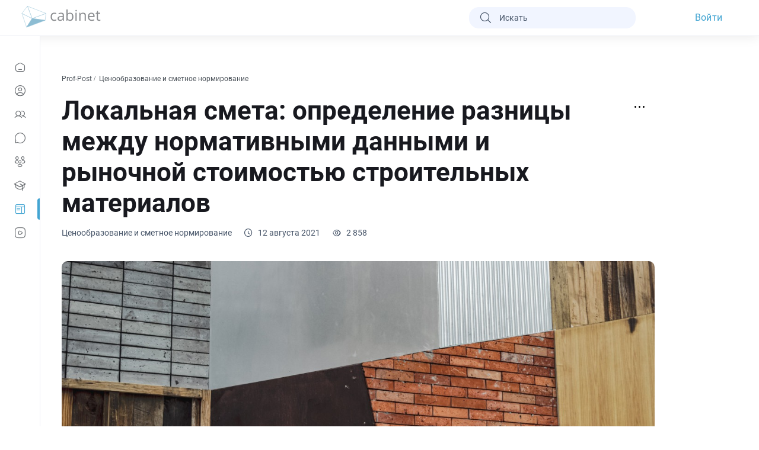

--- FILE ---
content_type: text/html; charset=utf-8
request_url: https://cabinet.one/prof-post/lokalnaya-smeta-opredelenie-raznitsy-mezhdu-normativnymi-dannymi-i-rynochnoj-stoimostyu-stroitelnykh-materialov
body_size: 33023
content:
<!doctype html>
<html data-n-head-ssr lang="ru" data-n-head="%7B%22lang%22:%7B%22ssr%22:%22ru%22%7D%7D">
    <head >
        <title>Локальная смета: определение разницы между нормативными данными и рыночной стоимостью строительных материалов</title><meta data-n-head="ssr" charset="utf-8"><meta data-n-head="ssr" name="viewport" content="width=device-width, initial-scale=1, maximum-scale=1"><meta data-n-head="ssr" name="color-scheme" content="only light"><meta data-n-head="ssr" name="msapplication-TileColor" content="#da532c"><meta data-n-head="ssr" name="theme-color" content="#ffffff"><meta data-n-head="ssr" name="msapplication-config" content="/browserconfig.xml"><meta data-n-head="ssr" name="layoutmode" content="fitscreen/standard"><meta data-n-head="ssr" name="screen-orientation" content="portrait"><meta data-n-head="ssr" property="og:type" content="website"><meta data-n-head="ssr" property="og:site_name" content="Cabinet"><meta data-n-head="ssr" property="og:locale" content="ru_RU"><meta data-n-head="ssr" property="fb:pages" content="1529042633778063"><meta data-n-head="ssr" name="twitter:site" content="@utz2000"><meta data-n-head="ssr" name="twitter:card" content="summary_large_image"><meta data-n-head="ssr" name="mobile-web-app-capable" content="yes"><meta data-n-head="ssr" name="apple-mobile-web-app-capable" content="yes"><meta data-n-head="ssr" name="apple-mobile-web-app-title" content="Cabinet"><meta data-n-head="ssr" name="apple-mobile-web-app-status-bar-style" content="default"><meta data-n-head="ssr" name="msapplication-tap-highlight" content="no"><meta data-n-head="ssr" data-hid="og:url" property="og:url" content="Cabinet"><meta data-n-head="ssr" data-hid="keywords" name="keywords" content="keywords"><meta data-n-head="ssr" data-hid="name" name="name" content="Локальная смета: определение разницы между нормативными данными и рыночной стоимостью строительных материалов"><meta data-n-head="ssr" data-hid="og:title" property="og:title" content="Локальная смета: определение разницы между нормативными данными и рыночной стоимостью строительных материалов"><meta data-n-head="ssr" data-hid="twitter:title" name="twitter:title" content="Локальная смета: определение разницы между нормативными данными и рыночной стоимостью строительных материалов"><meta data-n-head="ssr" data-hid="description" name="description" content="Согласно «Методике определения сметной стоимости строительства, реконструкции, капитального ремонта, сноса объектов капитального строительства, работ по сохранению объектов культурного наследия (памятников истории и культуры) народов Российской Федерации на те"><meta data-n-head="ssr" data-hid="og:description" property="og:description" content="Согласно «Методике определения сметной стоимости строительства, реконструкции, капитального ремонта, сноса объектов капитального строительства, работ по сохранению объектов культурного наследия (памятников истории и культуры) народов Российской Федерации на те"><meta data-n-head="ssr" data-hid="twitter:description" name="twitter:description" content="Согласно «Методике определения сметной стоимости строительства, реконструкции, капитального ремонта, сноса объектов капитального строительства, работ по сохранению объектов культурного наследия (памятников истории и культуры) народов Российской Федерации на те"><meta data-n-head="ssr" data-hid="og:image:width" property="og:image:width" content="1200"><meta data-n-head="ssr" data-hid="og:image:height" property="og:image:height" content="630"><meta data-n-head="ssr" data-hid="og:image" property="og:image" content="https://media.cabi-net.ru/upload/images/jepCMaJx1ozhWpi.jpg"><meta data-n-head="ssr" data-hid="og:image:secure_url" property="og:image:secure_url" content="https://media.cabi-net.ru/upload/images/jepCMaJx1ozhWpi.jpg"><meta data-n-head="ssr" data-hid="twitter:image" name="twitter:image" content="https://media.cabi-net.ru/upload/images/jepCMaJx1ozhWpi.jpg"><meta data-n-head="ssr" data-hid="vk:image" property="vk:image" content="https://media.cabi-net.ru/upload/images/jepCMaJx1ozhWpi.jpg"><link data-n-head="ssr" rel="icon" type="image/x-icon" href="/favicon.ico?v=2"><link data-n-head="ssr" rel="preconnect" href="https://lar.cabi-net.ru"><link data-n-head="ssr" rel="manifest" href="/manifest.json" data-hid="manifest"><link data-n-head="ssr" rel="apple-touch-icon" type="image/png" sizes="180x180" href="/apple-touch-icon.png"><link data-n-head="ssr" rel="icon" type="image/png" sizes="32x32" href="/favicon-32x32.png?v=2"><link data-n-head="ssr" rel="icon" type="image/png" sizes="16x16" href="/favicon-16x16.png?v=2"><link data-n-head="ssr" rel="canonical" href="https://cabinet.one/prof-post/lokalnaya-smeta-opredelenie-raznitsy-mezhdu-normativnymi-dannymi-i-rynochnoj-stoimostyu-stroitelnykh-materialov"><noscript data-n-head="ssr" data-hid="305080c9"><style></style></noscript><link rel="preload" href="/_nuxt/f4c96a8.modern.js" as="script"><link rel="preload" href="/_nuxt/3dd35f9.modern.js" as="script"><link rel="preload" href="/_nuxt/ebd131c.modern.js" as="script"><link rel="preload" href="/_nuxt/e621664.modern.js" as="script"><link rel="preload" href="/_nuxt/ac463eb.modern.js" as="script"><link rel="preload" href="/_nuxt/7bc4012.modern.js" as="script"><link rel="preload" href="/_nuxt/e1cdaea.modern.js" as="script"><link rel="preload" href="/_nuxt/052ce60.modern.js" as="script"><link rel="preload" href="/_nuxt/142d59e.modern.js" as="script"><link rel="preload" href="/_nuxt/4a7bc9e.modern.js" as="script"><link rel="preload" href="/_nuxt/c3baa65.modern.js" as="script"><link rel="preload" href="/_nuxt/84ee47c.modern.js" as="script"><link rel="preload" href="/_nuxt/eef7afd.modern.js" as="script"><style data-vue-ssr-id="596e14d8:0 5f618b5e:0 31705444:0 acf62e5e:0 07302385:0 afa00e38:0 231433df:0 53830e12:0 6f860636:0 53b96ee6:0 3e29d564:0 35666197:0 1e9f0e51:0 317ae8a2:0 6e251102:0 10e4c59a:0 797f853d:0 2337f576:0 43d67697:0 1754d7be:0 2c1f5806:0">.max-width-900{max-width:900px}.max-width-1000{max-width:1000px}.flex-space-between{display:flex;justify-content:space-between}.flex-col-20{grid-gap:20px;gap:20px}.flex-col-20,.flex-col-30{display:flex;flex-direction:column}.flex-col-30{grid-gap:30px;gap:30px}*{margin:0;padding:0;outline:none;box-sizing:border-box}:root{color-scheme:only light}body{margin:0;font-family:"Roboto";font-style:normal;font-weight:400;color:#999997;overflow:auto;-webkit-tap-highlight-color:transparent}body.ios{overflow:hidden}.robotoBase{font-family:"RobotoBASE",sans-serif}.robotoBase i{font-family:"RobotoBASE"!important}.robotoBase.robotoDefault{font-family:"Roboto"}.robotoBase.robotoDefault i{font-family:"cabicon"!important}.robotoBase.robotoDefault i[category]{font-family:"category"!important}.__reset-container-mobile{margin-right:-16px;margin-left:-16px}button,input,textarea{font-family:inherit}a{color:inherit;text-decoration:none}.noselect :not(input):not(textarea){user-drag:none;-webkit-user-drag:none;-webkit-touch-callout:none;-webkit-user-select:none;-moz-user-select:none;user-select:none}[lineCutter]{white-space:nowrap}[lineCutter],[linesCutter]{overflow:hidden;text-overflow:ellipsis}[linesCutter]{-webkit-line-clamp:var(--lines);display:-webkit-box;-webkit-box-orient:vertical;word-break:break-word}.btn-border-line{background-image:url("data:image/svg+xml;charset=utf-8,%3Csvg xmlns='http://www.w3.org/2000/svg'%3E%3Crect width='100%25' height='100%25' fill='none' rx='16' ry='16' stroke='rgba(85, 175, 240, 0.4)' stroke-dasharray='17, 11' stroke-dashoffset='16' stroke-linecap='square'/%3E%3C/svg%3E");border-radius:16px;width:100%;height:auto;display:flex;align-items:center;justify-content:center;text-align:center}.btn-border-line a,.btn-border-line span{cursor:pointer;color:#43a5d2}.overlay-link{position:absolute;width:100%;height:100%;top:0;left:0;border-radius:16px}.first-letter-upper:first-letter{text-transform:uppercase}.capitalize-letter{text-transform:capitalize}[center-flex]{display:flex;justify-content:center;align-items:center}.--flu{display:block}.--flu:first-letter{text-transform:uppercase}[area-focus]{position:relative}[area-focus]:before{transition:all .2s linear 0s;opacity:0;z-index:-1;content:"";position:absolute;border-radius:inherit;left:50%;top:50%;transform:translate(-50%,-50%);width:calc(100% + var(--add-w));height:calc(100% + var(--add-h));background:var(--bg)}[area-focus]:hover:before{opacity:1}i{font-size:24px}[iconAfter]:after,[iconBefore]:before,i{font-family:"cabicon"!important;font-feature-settings:normal;font-variant:normal;-webkit-font-smoothing:antialiased}[iconAfter]:after,[iconBefore]:before,a:after,a:before,button:after,button:before,i{speak:never;font-style:normal;font-weight:400;text-transform:none;line-height:1;-moz-osx-font-smoothing:grayscale}a:after,a:before,button:after,button:before{font-family:"cabicon";font-feature-settings:normal;font-variant:normal;-webkit-font-smoothing:antialiased}.cabicon-event-archive:before{content:"\eaa4"}.cabicon-event-draft:before{content:"\eaa5"}.cabicon-event-published:before{content:"\eaa6"}.cabicon-main-bold:before{content:"\ea9f"}.cabicon-messages-bold:before{content:"\eaa0"}.cabicon-profile-circle-bold:before{content:"\eaa1"}.cabicon-ref-user-bold:before{content:"\eaa2"}.cabicon-services-bold:before{content:"\eaa3"}.cabicon-warning-20:before{content:"\ea9e"}.cabicon-like-up-solid-20:before{content:"\ea97"}.cabicon-messages-alt-bold-20:before{content:"\ea98"}.cabicon-presention-chart-20:before{content:"\ea99"}.cabicon-profile-add-bold-20:before{content:"\ea9a"}.cabicon-profile-tick-bold-20:before{content:"\ea9b"}.cabicon-teacher-bold-20:before{content:"\ea9c"}.cabicon-user-tag-20:before{content:"\ea9d"}.cabicon-ref-user:before{content:"\ea96"}.cabicon-pin-solid:before{content:"\ea95"}.cabicon-user-square-alt:before{content:"\ea8c"}.cabicon-video-square-42:before{content:"\ea8d"}.cabicon-video-play-42:before{content:"\ea8e"}.cabicon-unpin:before{content:"\ea8f"}.cabicon-playlist-20:before{content:"\ea90"}.cabicon-menu-42:before{content:"\ea91"}.cabicon-films-20:before{content:"\ea92"}.cabicon-clock-42:before{content:"\ea93"}.cabicon-cast-42:before{content:"\ea94"}.cabicon-filter-18:before{content:"\ea8b"}.cabicon-doc-ed-20:before{content:"\ea89"}.cabicon-test-ed-20:before{content:"\ea8a"}.cabicon-close-circle-bold-18:before{content:"\ea88"}.cabicon-filter-alt:before{content:"\ea86"}.cabicon-filter-alt-20:before{content:"\ea87"}.cabicon-magnifier-add:before{content:"\ea83"}.cabicon-magnifier-list:before{content:"\ea84"}.cabicon-magnifier-sub:before{content:"\ea85"}.cabicon-flash-bold:before{content:"\ea82"}.cabicon-briefcase-20:before{content:"\ea81"}.cabicon-hamburger-20:before{content:"\ea80"}.cabicon-people:before{content:"\ea7f"}.cabicon-group-lock:before{content:"\ea77"}.cabicon-group-unlock:before{content:"\ea78"}.cabicon-group-call-calling:before{content:"\ea79"}.cabicon-group-eye:before{content:"\ea7a"}.cabicon-group-eye-slash:before{content:"\ea7b"}.cabicon-group-global:before{content:"\ea7c"}.cabicon-group-location:before{content:"\ea7d"}.cabicon-group-sms:before{content:"\ea7e"}.cabicon-pin:before{content:"\ea75"}.cabicon-theme:before{content:"\ea76"}.cabicon-fire-20:before{content:"\ea71"}.cabicon-forum-chat-20:before{content:"\ea72"}.cabicon-forum-chat-fill-20:before{content:"\ea73"}.cabicon-pin-20:before{content:"\ea74"}.cabicon-refresh-circle:before{content:"\ea70"}.cabicon-shield-tick:before{content:"\ea6f"}.cabicon-social-edu-20:before{content:"\e989"}.cabicon-money-alt:before{content:"\ea6d"}.cabicon-password-check:before{content:"\ea6e"}.cabicon-briefcase-bold:before{content:"\ea67"}.cabicon-buildings-20:before{content:"\ea68"}.cabicon-education-bold:before{content:"\ea69"}.cabicon-global-20:before{content:"\ea6a"}.cabicon-location-20:before{content:"\ea6b"}.cabicon-people-20:before{content:"\ea6c"}.cabicon-share-filled:before{content:"\ea66"}.cabicon-gallery-orig:before{content:"\ea65"}.cabicon-messages-alt:before{content:"\ea64"}.cabicon-man-32:before{content:"\ea61"}.cabicon-user-32:before{content:"\ea62"}.cabicon-woman-32:before{content:"\ea63"}.cabicon-pause-large:before{content:"\ea60"}.cabicon-calendar-20:before{content:"\ea5e"}.cabicon-cross-close-20:before{content:"\ea5f"}.cabicon-graph-regular:before{content:"\ea5d"}.cabicon-chat-14:before{content:"\ea5b"}.cabicon-chat-forward-14:before{content:"\ea5c"}.cabicon-groups:before{content:"\ea5a"}.cabicon-tick-circle:before{content:"\ea59"}.cabicon-video-play:before{content:"\ea51"}.cabicon-video-play-32:before{content:"\ea52"}.cabicon-playlist-play-16:before{content:"\ea58"}.cabicon-article-add-32:before{content:"\ea57"}.cabicon-arrow-right-16:before{content:"\ea55"}.cabicon-gallery-20:before{content:"\ea56"}.cabicon-gallery-add:before{content:"\ea4e"}.cabicon-gallery-add-32:before{content:"\ea4f"}.cabicon-my-video-folder:before{content:"\ea50"}.cabicon-video-playlist:before{content:"\ea53"}.cabicon-video-playlist-32:before{content:"\ea54"}.cabicon-user-alt-solid:before{content:"\ea4d"}.cabicon-user-cross:before{content:"\ea4c"}.cabicon-profpost-regular:before{content:"\ea4b"}.cabicon-profile-circle:before{content:"\ea47"}.cabicon-skills:before{content:"\ea48"}.cabicon-star-comet-shaded:before{content:"\ea49"}.cabicon-star-remove:before{content:"\ea4a"}.cabicon-create-chat:before{content:"\ea45"}.cabicon-delete-contact:before{content:"\ea46"}.cabicon-chat-20:before{content:"\ea3f"}.cabicon-contacts-20:before{content:"\ea40"}.cabicon-desktop-20:before{content:"\ea41"}.cabicon-education-20:before{content:"\ea42"}.cabicon-groups-20:before{content:"\ea43"}.cabicon-profile-20:before{content:"\ea44"}.cabicon-lock-20:before{content:"\ea3d";color:#475569}.cabicon-verify-20:before{content:"\ea3e"}.cabicon-gallery-add-20:before{content:"\ea3c"}.cabicon-article-add:before{content:"\ea3b"}.cabicon-comments-28:before{content:"\ea39"}.cabicon-link-28:before{content:"\ea3a"}.cabicon-chat-cross:before{content:"\ea38"}.cabicon-chat-forward-20:before{content:"\ea2d"}.cabicon-stop-16:before{content:"\ea36"}.cabicon-play-16:before{content:"\ea37"}.cabicon-arrow-up-20:before{content:"\ea2c"}.cabicon-journal-cross:before{content:"\ea2e"}.cabicon-credit-card-20:before{content:"\ea2f"}.cabicon-user-active-32:before{content:"\ea30"}.cabicon-user-active-bold:before{content:"\ea31"}.cabicon-user-sub-32:before{content:"\ea32"}.cabicon-user-sub-bold:before{content:"\ea33"}.cabicon-user-unsub-32:before{content:"\ea34"}.cabicon-user-unsub-bold:before{content:"\ea35"}.cabicon-globe-bold:before{content:"\ea2a"}.cabicon-user-alt:before{content:"\ea2b"}.cabicon-hash:before{content:"\ea27"}.cabicon-hash-20:before{content:"\ea28"}.cabicon-journal-moder:before{content:"\ea29"}.cabicon-arrow-down-20:before{content:"\ea25"}.cabicon-chart:before{content:"\ea26"}.cabicon-arrow-up-14:before{content:"\ea23"}.cabicon-arrow-down-14:before{content:"\ea24"}.cabicon-verify-16:before{content:"\ea21"}.cabicon-verify-18:before{content:"\ea22"}.cabicon-chat-back:before{content:"\ea20"}.cabicon-music:before{content:"\ea1e"}.cabicon-comments-twins:before{content:"\ea19"}.cabicon-comments-twins-28:before{content:"\ea1a"}.cabicon-share-telegram:before{content:"\ea1b"}.cabicon-social:before{content:"\ea1c"}.cabicon-social-28:before{content:"\ea1d"}.cabicon-user-tick:before{content:"\ea18"}.cabicon-archive-tick:before{content:"\ea16"}.cabicon-user-square-20:before{content:"\ea17"}.cabicon-archive-add:before{content:"\e94b"}.cabicon-share:before{content:"\e91a"}.cabicon-share-back:before{content:"\ea1f"}.cabicon-like-up:before{content:"\ea15"}.cabicon-clock-alt-16:before{content:"\ea13"}.cabicon-eye-16:before{content:"\ea14"}.cabicon-like-up-solid:before{content:"\ea12"}.cabicon-star-comet:before{content:"\ea10"}.cabicon-user-square:before{content:"\ea11"}.cabicon-bookmark-20:before{content:"\ea0f"}.cabicon-cross-close-14:before{content:"\ea0e"}.cabicon-select:before{content:"\ea0d"}.cabicon-cross-close-alt:before{content:"\ea0c"}.cabicon-doc-sound:before{content:"\ea0b"}.cabicon-user-plus:before{content:"\ea0a"}.cabicon-archive-add-20:before{content:"\ea08"}.cabicon-archive-tick-20:before{content:"\ea09"}.cabicon-list-big:before{content:"\ea06"}.cabicon-services-big:before{content:"\ea07"}.cabicon-menu-add:before{content:"\ea05"}.cabicon-add-plus-bold:before{content:"\ea04"}.cabicon-flash:before{content:"\ea03"}.cabicon-arrow-like-up-bold:before{content:"\ea01"}.cabicon-arrow-like-down-bold:before{content:"\ea02"}.cabicon-paper-edit:before{content:"\ea00"}.cabicon-layers-alt:before{content:"\e9ff"}.cabicon-prof-post:before{content:"\e9fc"}.cabicon-folder-alt:before{content:"\e9fd"}.cabicon-layers:before{content:"\e9fe"}.cabicon-clock-bold:before{content:"\e9f9"}.cabicon-device-desktop:before{content:"\e9fa"}.cabicon-device-mobile:before{content:"\e9fb"}.cabicon-eye-bold:before{content:"\e9f6"}.cabicon-arrow-undo:before{content:"\e9f7"}.cabicon-arrow-redo:before{content:"\e9f8"}.cabicon-constructor:before{content:"\e9f3"}.cabicon-eye-open:before{content:"\e9f4"}.cabicon-eye-closed:before{content:"\e9f5"}.cabicon-doc-media-image:before{content:"\e9f0"}.cabicon-doc-media-video:before{content:"\e9f1"}.cabicon-doc-interview:before{content:"\e9f2"}.cabicon-user-access-resume:before{content:"\e9ee"}.cabicon-user-access-suspend:before{content:"\e9ef"}.cabicon-paper-star:before{content:"\e9ed"}.cabicon-notebook-alt:before{content:"\e9eb"}.cabicon-book-open:before{content:"\e9ec"}.cabicon-bookmark-alt:before{content:"\e9ea"}.cabicon-calendar-add:before{content:"\e9e8"}.cabicon-calendar-edit:before{content:"\e9e9"}.cabicon-crop:before{content:"\e9e7"}.cabicon-discount:before{content:"\e9e4"}.cabicon-document-upload:before{content:"\e9e5"}.cabicon-magicpen:before{content:"\e9e6"}.cabicon-magnifier:before{content:"\e9e3"}.cabicon-clock-alt:before{content:"\e9e1"}.cabicon-graph:before{content:"\e9e2"}.cabicon-add-media-image:before{content:"\e9dd"}.cabicon-archive-book:before{content:"\e9de"}.cabicon-close-circle:before{content:"\e9df"}.cabicon-gallery:before{content:"\e9e0"}.cabicon-fax:before{content:"\e9dc"}.cabicon-doc-paper:before{content:"\e9af"}.cabicon-clock:before{content:"\e959"}.cabicon-add-circle:before{content:"\e9db"}.cabicon-document-download:before{content:"\e9da"}.cabicon-education-menu:before{content:"\e9d9"}.cabicon-tablo-alt:before{content:"\e9d7"}.cabicon-export-alt:before{content:"\e9d8"}.cabicon-package:before{content:"\e9d5"}.cabicon-circle-stroke:before{content:"\e9d6"}.cabicon-delivery-truck:before{content:"\e9d4"}.cabicon-timer:before{content:"\e9d1"}.cabicon-refresh:before{content:"\e9d2"}.cabicon-notebook:before{content:"\e9d3"}.cabicon-hamburger:before{content:"\e9d0"}.cabicon-frame:before{content:"\e9ce"}.cabicon-hourglass:before{content:"\e9cf"}.cabicon-laptop:before{content:"\e9cd"}.cabicon-line-direction-up:before{content:"\e9c9"}.cabicon-tablo:before{content:"\e9ca"}.cabicon-diagram-up:before{content:"\e9cb"}.cabicon-lampEvrica:before{content:"\e9cc"}.cabicon-medal:before{content:"\e9c8"}.cabicon-UserCircle-bold:before{content:"\e9c0"}.cabicon-TrendUp-bold:before{content:"\e9c1"}.cabicon-track-bold:before{content:"\e9c2"}.cabicon-several-bold:before{content:"\e9c3"}.cabicon-rub-bold:before{content:"\e9c4"}.cabicon-purse-bold:before{content:"\e9c5"}.cabicon-eco-bold:before{content:"\e9c6"}.cabicon-building-bold:before{content:"\e9c7"}.cabicon-doc-edit:before{content:"\e9b8"}.cabicon-multiple-pages:before{content:"\e9b9"}.cabicon-h-3:before{content:"\e9ba"}.cabicon-h-2:before{content:"\e9bb"}.cabicon-doc-trash:before{content:"\e9bc"}.cabicon-doc-quote:before{content:"\e9bd"}.cabicon-doc-move:before{content:"\e9be"}.cabicon-anchor-close:before{content:"\e9bf"}.cabicon-doc-plus:before{content:"\e9b6"}.cabicon-doc-link:before{content:"\e9b7"}.cabicon-arrow-down-big:before{content:"\e9b5"}.cabicon-fire:before{content:"\e93d"}.cabicon-rub-alt:before{content:"\e9b3"}.cabicon-coin:before{content:"\e9b4"}.cabicon-very-big-arrow-right:before{content:"\e9ad"}.cabicon-book-alt:before{content:"\e9ae"}.cabicon-true-check:before{content:"\e9b0"}.cabicon-paper:before{content:"\e9b1"}.cabicon-basket-fill:before{content:"\e903"}.cabicon-list:before{content:"\e9a6"}.cabicon-angle-top-left:before{content:"\e9a7"}.cabicon-angle-top-right:before{content:"\e9a8"}.cabicon-angle-bottom-right:before{content:"\e9a9"}.cabicon-angle-bottom-left:before{content:"\e9aa"}.cabicon-image-rotate:before{content:"\e9ab"}.cabicon-arrow-right-18:before{content:"\e9a5"}.cabicon-add-plus:before{content:"\e9ac"}.cabicon-bell-simple-slash:before{content:"\e9a3"}.cabicon-fibookmark:before{content:"\e9a4"}.cabicon-list-bullets:before{content:"\e931"}.cabicon-list-numbers:before{content:"\e99c"}.cabicon-source-icons-bold:before{content:"\e99d"}.cabicon-source-icons-italic:before{content:"\e99e"}.cabicon-source-icons-text:before{content:"\e99f"}.cabicon-source-icons-underline:before{content:"\e9a0"}.cabicon-text-strike-through:before{content:"\e9a1"}.cabicon-loggedIn:before{content:"\e9a2"}.cabicon-services:before{content:"\e997"}.cabicon-services-active:before{content:"\e998"}.cabicon-messages:before{content:"\e999"}.cabicon-main:before{content:"\e99a"}.cabicon-education:before{content:"\e99b"}.cabicon-block:before{content:"\e996"}.cabicon-image-gallery:before{content:"\e995"}.cabicon-dragdrop:before{content:"\e994"}.cabicon-logout:before{content:"\e993"}.cabicon-share-facebook:before{content:"\e97c"}.cabicon-share-twitter:before{content:"\e97d"}.cabicon-share-mail:before{content:"\e97e"}.cabicon-share-vk:before{content:"\e97f"}.cabicon-share-ok:before{content:"\e980"}.cabicon-forum-user:before{content:"\e981"}.cabicon-anchor:before{content:"\e982"}.cabicon-popular-theme:before{content:"\e983"}.cabicon-arrow-up-left:before{content:"\e984"}.cabicon-lamp:before{content:"\e985"}.cabicon-info-bold:before{content:"\e90e"}.cabicon-check-bold:before{content:"\e915"}.cabicon-cross-bold:before{content:"\e957"}.cabicon-faq:before{content:"\e95b"}.cabicon-key:before{content:"\e96f"}.cabicon-rub:before{content:"\e979"}.cabicon-mail-chek:before{content:"\e902"}.cabicon-printing-page:before{content:"\e90a"}.cabicon-credit-card-bold:before{content:"\e914"}.cabicon-headset:before{content:"\e916"}.cabicon-credit-card:before{content:"\e932"}.cabicon-book:before{content:"\e935"}.cabicon-add-circled:before{content:"\e945"}.cabicon-emoji-sad:before{content:"\e94c"}.cabicon-emoji:before{content:"\e94e"}.cabicon-complete:before{content:"\e958"}.cabicon-question:before{content:"\e95a"}.cabicon-attach:before{content:"\e94a"}.cabicon-media-video:before{content:"\e95c"}.cabicon-photo-camera:before{content:"\e900"}.cabicon-note:before{content:"\e907"}.cabicon-uploader:before{content:"\e906"}.cabicon-file:before{content:"\e905"}.cabicon-import-alt:before{content:"\e95d"}.cabicon-import:before{content:"\e904"}.cabicon-export:before{content:"\e901"}.cabicon-link1:before{content:"\e986"}.cabicon-answer-expand:before{content:"\e95e"}.cabicon-answer-branch:before{content:"\e95f"}.cabicon-copy:before{content:"\e908"}.cabicon-edit:before{content:"\e909"}.cabicon-info:before{content:"\e90b"}.cabicon-warning:before{content:"\e90c"}.cabicon-eye-hide:before{content:"\e90d"}.cabicon-eye-fill:before{content:"\e987"}.cabicon-eye:before{content:"\e97a"}.cabicon-checkbox-active:before{content:"\e90f"}.cabicon-checkbox-active-fill:before{content:"\e910"}.cabicon-checkbox:before{content:"\e911"}.cabicon-daw-radio-active:before{content:"\e91d"}.cabicon-daw-radio-active-fill:before{content:"\e912"}.cabicon-daw-radio:before{content:"\e913"}.cabicon-radio-active:before{content:"\e917"}.cabicon-radio:before{content:"\e960"}.cabicon-filter:before{content:"\e918"}.cabicon-comments:before{content:"\e919"}.cabicon-chat-solid:before{content:"\e988"}.cabicon-arrow-like-down:before{content:"\e91b"}.cabicon-arrow-like-up:before{content:"\e91c"}.cabicon-experts:before{content:"\e98a"}.cabicon-help:before{content:"\e961"}.cabicon-video-call:before{content:"\e962"}.cabicon-users:before{content:"\e91e"}.cabicon-work:before{content:"\e91f"}.cabicon-cabinet:before{content:"\e920"}.cabicon-profile:before{content:"\e921"}.cabicon-books:before{content:"\e923"}.cabicon-events:before{content:"\e924"}.cabicon-films:before{content:"\e925"}.cabicon-news:before{content:"\e926"}.cabicon-company:before{content:"\e927"}.cabicon-mail:before{content:"\e928"}.cabicon-contacts:before{content:"\e929"}.cabicon-freelance:before{content:"\e92a"}.cabicon-rating:before{content:"\e92b"}.cabicon-gear:before{content:"\e92c"}.cabicon-search:before{content:"\e92d"}.cabicon-ticket:before{content:"\e92e"}.cabicon-bookmark:before{content:"\e92f"}.cabicon-bell:before{content:"\e930"}.cabicon-arrow-up:before{content:"\e963"}.cabicon-arrow-down:before{content:"\e964"}.cabicon-arrow-left:before{content:"\e934"}.cabicon-arrow-right:before{content:"\e936"}.cabicon-arrow-right-large:before{content:"\e965"}.cabicon-arrow-left-large:before{content:"\e966"}.cabicon-cross-close:before{content:"\e922"}.cabicon-dots-v:before{content:"\e933"}.cabicon-dots-h:before{content:"\e937"}.cabicon-stop:before{content:"\e93e"}.cabicon-play:before{content:"\e968"}.cabicon-pause:before{content:"\e9b2"}.cabicon-prev:before{content:"\e942"}.cabicon-next:before{content:"\e941"}.cabicon-playlist-repeat-onse:before{content:"\e967"}.cabicon-playlist-plus:before{content:"\e969"}.cabicon-repeat-video:before{content:"\e938"}.cabicon-subtitles:before{content:"\e939"}.cabicon-speed:before{content:"\e93a"}.cabicon-roll-up:before{content:"\e93b"}.cabicon-arrows-roll-up:before{content:"\e93c"}.cabicon-playlist-repeat:before{content:"\e93f"}.cabicon-playlist-mix:before{content:"\e940"}.cabicon-playlist-play:before{content:"\e943"}.cabicon-arrows-expand:before{content:"\e944"}.cabicon-several-chats-plus:before{content:"\e98b"}.cabicon-several-chats:before{content:"\e98c"}.cabicon-rubrick:before{content:"\e98d"}.cabicon-Chat:before{content:"\e98e"}.cabicon-folder-solid:before{content:"\e98f"}.cabicon-folder:before{content:"\e990"}.cabicon-new-category:before{content:"\e97b"}.cabicon-time:before{content:"\e96a"}.cabicon-unlock:before{content:"\e96b"}.cabicon-calling:before{content:"\e96c"}.cabicon-lock:before{content:"\e96d"}.cabicon-map-target:before{content:"\e96e"}.cabicon-globe:before{content:"\e970"}.cabicon-survey:before{content:"\e971"}.cabicon-map-target-alt:before{content:"\e972"}.cabicon-statistic:before{content:"\e973"}.cabicon-statistics:before{content:"\e991"}.cabicon-star-fill:before{content:"\e974"}.cabicon-star:before{content:"\e975"}.cabicon-new-chat:before{content:"\e976"}.cabicon-calendar:before{content:"\e946"}.cabicon-attachments:before{content:"\e947"}.cabicon-link:before{content:"\e948"}.cabicon-basket:before{content:"\e949"}.cabicon-share-fill:before{content:"\e950"}.cabicon-quote-solid-around:before{content:"\e992"}.cabicon-quote:before{content:"\e94f"}.cabicon-quote-fill:before{content:"\e951"}.cabicon-check:before{content:"\e952"}.cabicon-check-doble:before{content:"\e953"}.cabicon-send:before{content:"\e977"}.cabicon-microphone:before{content:"\e954"}.cabicon-user:before{content:"\e978"}.cabicon-user-add:before{content:"\e956"}.cabicon-user-remove:before{content:"\e94d"}.cabicon-user-owner:before{content:"\e955"}i[category]{font-family:"category"!important;speak:never;font-style:normal;font-weight:400;font-feature-settings:normal;font-variant:normal;text-transform:none;line-height:1;-webkit-font-smoothing:antialiased;-moz-osx-font-smoothing:grayscale}.category-biznes:before{content:"\e922"}.category-gornoe-delo:before{content:"\e90c"}.category-geologiya:before{content:"\e931"}.category-prodagi:before{content:"\e932"}.category-torgovlya:before{content:"\e933"}.category-stroitelstvo:before{content:"\e930"}.category-aho-secritariat:before{content:"\e900"}.category-arhiv:before{content:"\e901"}.category-banki:before{content:"\e902"}.category-bezopasnot:before{content:"\e903"}.category-buhgalterskii-ychet:before{content:"\e904"}.category-butovue-yslygi:before{content:"\e905"}.category-cenoobrazovanie-v-stroitelstve:before{content:"\e906"}.category-dobucha-surya:before{content:"\e907"}.category-eco:before{content:"\e908"}.category-economica:before{content:"\e909"}.category-energetica:before{content:"\e90a"}.category-finansy:before{content:"\e90b"}.category-gkh:before{content:"\e90d"}.category-gos-i-mun-ypravlenie:before{content:"\e90e"}.category-industriya-krasotu:before{content:"\e90f"}.category-industriya-razvlechenii:before{content:"\e910"}.category-invest:before{content:"\e911"}.category-iskustvo:before{content:"\e912"}.category-it-tehnologii:before{content:"\e913"}.category-kadru:before{content:"\e914"}.category-laboratorii:before{content:"\e915"}.category-lichnaya-effektivnost:before{content:"\e916"}.category-marketing:before{content:"\e917"}.category-mashinistoenie:before{content:"\e918"}.category-medicina:before{content:"\e919"}.category-menedgment:before{content:"\e91a"}.category-metallurgiya:before{content:"\e91b"}.category-metrologiya:before{content:"\e91c"}.category-nauka:before{content:"\e91d"}.category-nedvigimost:before{content:"\e91e"}.category-niokr:before{content:"\e91f"}.category-pr:before{content:"\e920"}.category-pravo:before{content:"\e921"}.category-proizvodstvo:before{content:"\e923"}.category-restoran:before{content:"\e924"}.category-selskoe-hozyaistvo:before{content:"\e925"}.category-smi:before{content:"\e926"}.category-sport:before{content:"\e927"}.category-strahovanie:before{content:"\e928"}.category-transport-logistica:before{content:"\e929"}.category-turizm:before{content:"\e92a"}.category-ved-tamogennoe-delo:before{content:"\e92b"}.category-vusshii-menedgment:before{content:"\e92c"}.category-upravlenie-personalom:before{content:"\e92d"}.category-zakupki-snabgenie:before{content:"\e92e"}.category-zemlya:before{content:"\e92f"}i[icon-redactor]{font-family:"icon-redactor"!important;speak:never;font-style:normal;font-weight:400;font-feature-settings:normal;font-variant:normal;text-transform:none;line-height:1;-webkit-font-smoothing:antialiased;-moz-osx-font-smoothing:grayscale}.icon-redactor-toggleHeaderRow:before{content:"\e900"}.icon-redactor-splitCell:before{content:"\e901"}.icon-redactor-mergeCells:before{content:"\e902"}.icon-redactor-deleteRow:before{content:"\e903"}.icon-redactor-deleteColumn:before{content:"\e904"}.icon-redactor-addTable:before{content:"\e905"}.icon-redactor-addRowBefore:before{content:"\e906"}.icon-redactor-addRowAfter:before{content:"\e907"}.icon-redactor-addColumnBefore:before{content:"\e908"}.icon-redactor-addColumnAfter:before{content:"\e909"}i[icon-groups]{font-family:"icon-groups"!important;speak:never;font-style:normal;font-weight:400;font-feature-settings:normal;font-variant:normal;text-transform:none;line-height:1;-webkit-font-smoothing:antialiased;-moz-osx-font-smoothing:grayscale}.icon-groups-add-text:before{content:"\e900"}.icon-groups-event-published:before{content:"\e901"}.icon-groups-event-draft:before{content:"\e902"}.icon-groups-event-archive:before{content:"\e903"}.icon-groups-add-whom:before{content:"\e904"}.icon-groups-add-documents:before{content:"\e905"}.icon-groups-add-deal:before{content:"\e906"}input::-webkit-input-placeholder{opacity:1;-webkit-transition:opacity .1s ease;transition:opacity .1s ease}input:-moz-placeholder,input::-moz-placeholder{opacity:1;-moz-transition:opacity .1s ease;transition:opacity .1s ease}input:-ms-input-placeholder{opacity:1;-ms-transition:opacity .1s ease;transition:opacity .1s ease}input:focus::-webkit-input-placeholder{opacity:0;-webkit-transition:opacity .1s ease;transition:opacity .1s ease}input:focus:-moz-placeholder,input:focus::-moz-placeholder{opacity:0;-moz-transition:opacity .1s ease;transition:opacity .1s ease}input:focus:-ms-input-placeholder{opacity:0;-ms-transition:opacity .1s ease;transition:opacity .1s ease}textarea::-webkit-input-placeholder{opacity:1;-webkit-transition:opacity .1s ease;transition:opacity .1s ease}textarea:-moz-placeholder,textarea::-moz-placeholder{opacity:1;-moz-transition:opacity .1s ease;transition:opacity .1s ease}textarea:-ms-input-placeholder{opacity:1;-ms-transition:opacity .1s ease;transition:opacity .1s ease}textarea:focus::-webkit-input-placeholder{opacity:0;-webkit-transition:opacity .1s ease;transition:opacity .1s ease}textarea:focus:-moz-placeholder,textarea:focus::-moz-placeholder{opacity:0;-moz-transition:opacity .1s ease;transition:opacity .1s ease}textarea:focus:-ms-input-placeholder{opacity:0;-ms-transition:opacity .1s ease;transition:opacity .1s ease}input,textarea{font-family:inherit}input,input:focus,textarea,textarea:focus{outline:none!important}textarea{resize:none;scrollbar-gutter:stable}.scrollbar::-webkit-scrollbar,textarea::-webkit-scrollbar{width:14px}.scrollbar::-webkit-scrollbar-track,textarea::-webkit-scrollbar-track{background:transparent;border-radius:100px;cursor:pointer}.scrollbar::-webkit-scrollbar-thumb,textarea::-webkit-scrollbar-thumb{border-radius:100px;background-clip:content-box;border:5px solid transparent;background-color:#ebeef9}.scrollbar{overflow:auto}label[def]{font-family:inherit;display:flex;flex-wrap:wrap;align-items:center;position:relative}label[def].--checkbox-right.--mobile{display:flex;align-items:center;justify-content:space-between;align-content:center}label[def].--checkbox-right.--mobile p{font-size:16px;font-style:normal;font-weight:400;line-height:28px;color:#18191f;margin:0}label[def] p{-webkit-user-select:none;-moz-user-select:none;user-select:none;margin:0 0 10px;font-style:normal;font-weight:500;font-size:14px;line-height:16px;color:#18191f}label[def] p i{margin-left:10px;color:#43a5d2;font-size:16px}label[def] p.--required:after{content:"*";color:#ff5353;margin-left:2px}label[def] .limit{pointer-events:none;-webkit-user-select:none;-moz-user-select:none;user-select:none;position:absolute;bottom:-20px;right:0;font-style:normal;font-weight:400;font-size:12px;line-height:12px;color:#c1c3ca}label[def] .limit.--top{bottom:unset;top:0}label[def] .reset{cursor:pointer;top:2px;right:0;line-height:14px;color:#43a5d2}label[def] .error,label[def] .reset{-webkit-user-select:none;-moz-user-select:none;user-select:none;position:absolute;font-style:normal;font-weight:400;font-size:12px}label[def] .error{pointer-events:none;bottom:-20px;left:0;line-height:12px;color:#f1584e;display:none}label[def] .select,label[def] input{height:40px}label[def] .select{cursor:pointer;display:flex;align-items:center}label[def] .select:after{content:"";margin-left:auto;display:block;width:12px;height:6px;background-image:url("data:image/svg+xml;charset=utf-8,%3Csvg width='12' height='6' fill='none' xmlns='http://www.w3.org/2000/svg'%3E%3Cpath fill-rule='evenodd' clip-rule='evenodd' d='M6.354 5.854a.5.5 0 01-.708 0l-5-5a.5.5 0 11.708-.708L6 4.793 10.646.146a.5.5 0 01.708.708l-5 5z' fill='%23475569'/%3E%3C/svg%3E")}label[def] .select.category:after{content:"\ea80";font-size:20px;background-image:none;font-family:"Cabicon";height:20px;width:20px;color:#18191f}label[def] .select[placeholder]:empty:before{content:attr(placeholder);color:#d3d5de}label[def] .select,label[def] input,label[def] textarea{font-family:inherit;width:100%;border:1px solid #dddee2;box-sizing:border-box;border-radius:8px;padding:9px 16px;font-size:14px;line-height:20px;font-style:normal;font-weight:400;color:#18191f;transition:border .1s}label[def] .select:focus,label[def] .select:hover,label[def] input:focus,label[def] input:hover,label[def] textarea:focus,label[def] textarea:hover{border-color:#43a5d2}label[def] .select::-moz-placeholder,label[def] input::-moz-placeholder,label[def] textarea::-moz-placeholder{color:#d3d5de}label[def] .select::placeholder,label[def] input::placeholder,label[def] textarea::placeholder{color:#d3d5de}label[def] .select:disabled,label[def] input:disabled,label[def] textarea:disabled{background:#f6f6f6;border:1px solid #d8dadf;color:#87878a}label[def] input[type=number]{-moz-appearance:textfield}label[def] input[type=number]::-webkit-inner-spin-button,label[def] input[type=number]::-webkit-outer-spin-button{-webkit-appearance:none;margin:0}label[def] input[type=search]::-webkit-search-cancel-button,label[def] input[type=search]::-webkit-search-decoration,label[def] input[type=search]::-webkit-search-results-button,label[def] input[type=search]::-webkit-search-results-decoration{display:none}label[def] input[type=search]{right:16px;background:#f1f5ff;border:1px solid #f1f5ff;border-radius:16px;padding-left:50px;padding-right:10px}label[def] input[type=search]::-webkit-search-cancel-button,label[def] input[type=search]::-webkit-search-decoration,label[def] input[type=search] ::-webkit-search-results-button,label[def] input[type=search]::-webkit-search-results-decoration{display:none}label[def] input[type=search]:focus,label[def] input[type=search]:hover{box-shadow:5px solid #c6e0fb}label[def] input[type=search]:focus{border:1px solid #b4dbed;background:#fff}label[def] input[type=search]~i{color:#475569;position:absolute;font-size:24px;left:16px;top:50%;transform:translateY(-50%)}label[def] input[type=checkbox],label[def] input[type=radio]{display:none}label[def] input[type=checkbox]~p,label[def] input[type=radio]~p{margin:0 0 0 16px;font-style:normal;font-weight:400;font-size:14px;line-height:20px}label[def] input[type=checkbox]~i,label[def] input[type=radio]~i{font-size:24px;color:#dddee2}label[def] input[type=checkbox]:disabled~*,label[def] input[type=radio]:disabled~*{color:#aeaeb1}label[def] input[type=checkbox]:disabled~i,label[def] input[type=radio]:disabled~i{position:relative;color:#d2d5e0}label[def] input[type=checkbox]:disabled~i:before,label[def] input[type=radio]:disabled~i:before{z-index:1;position:relative}label[def] input[type=checkbox]:disabled~i:after,label[def] input[type=radio]:disabled~i:after{background:#f6f6f6;content:"";width:80%;height:80%;left:10%;top:10%;position:absolute;border-radius:25%;z-index:0}label[def] input[type=checkbox]~i:before{content:"\e911"}label[def] input[type=checkbox]:checked~i:before{color:#43a5d2;content:"\e910"}label[def] input[type=checkbox]:disabled~i:after{border-radius:25%}label[def] input[type=radio]~i:before{color:#d3d5de;content:"\e913"}label[def] input[type=radio]:checked~i:before{color:#43a5d2;content:"\e912"}label[def] input[type=radio]:disabled~i:after{border-radius:50%}label[def] input.alt[type=checkbox]~span{position:relative;display:inline-block}label[def] input.alt[type=checkbox]:checked~span:after{background-color:#43a5d2}label[def] input.alt[type=checkbox]:checked~span:before{right:2px}label[def] input.alt[type=checkbox]~span:after{content:"";display:block;position:relative;height:24px;width:44px;border-radius:50px;background-color:#d2d5e0;transition:all .2s ease-in-out;color:transparent}label[def] input.alt[type=checkbox]~span:before{content:"";position:absolute;display:block;height:20px;width:20px;border-radius:50%;background-color:#fff;box-shadow:4px 4px 8px rgba(0,0,0,.1);z-index:1;transition:all .2s ease-in-out;right:22px;top:2px}label[def] input.alt[type=checkbox]:disabled~span:after{background-color:#ededed}label[def].--mobile p{font-weight:400}label[def].--mobile .select,label[def].--mobile input{height:50px}label[def].--mobile input,label[def].--mobile textarea{font-size:16px;line-height:22px}label[def].--mobile input[type=checkbox]~i,label[def].--mobile input[type=radio]~i{font-size:28px}label[def].--mobile input[type=checkbox]~p,label[def].--mobile input[type=radio]~p{margin:0 0 0 12px;font-size:15px;color:#18191f}label[def].--mobile input[type=checkbox]~span:before{width:24px;height:24px;right:26px}label[def].--mobile input[type=checkbox]~span:after{height:28px;width:53px}label[def].--mobile .limit{color:#aab0ba;top:4px;bottom:unset}label[def].--error .select,label[def].--error input,label[def].--error textarea{border:1px solid #f1584e}label[def].--error .limit{color:#f1584e}label[def].--error .error{display:block}label[def].--hide-icon input[type=search]:focus{padding-left:16px}label[def].--hide-icon input[type=search]:focus~i{opacity:0}label[def].--hide-icon~i{transition:opacity .15s}label[def] input[type=search]:focus~i{color:#43a5d2}label[def]~i{transition:color .15s}.input-wrapper{height:46px;position:relative}.input-wrapper.--inner-t [close],.input-wrapper.--inner-t [goTo]{display:block;opacity:1}.input-wrapper.--no-btn-go-to input,.input-wrapper.--no-btn-go-to label[def] input[type=search]{padding-right:56px}.input-wrapper.--no-btn-go-to [close]{right:16px}.input-wrapper label[def]{height:100%}.input-wrapper input,.input-wrapper label[def] input[type=search]{padding-right:100px;height:100%}.input-wrapper input::-moz-placeholder,.input-wrapper label[def] input[type=search]::-moz-placeholder{color:#848d9a}.input-wrapper input::placeholder,.input-wrapper label[def] input[type=search]::placeholder{color:#848d9a}.input-wrapper [goTo]{display:none;opacity:0;position:absolute;width:24px;height:24px;right:16px;top:12px;font-style:normal;font-weight:400;font-size:14px;line-height:16px;letter-spacing:.2px;color:#43a5d2}.input-wrapper [goTo]:before{opacity:inherit;display:inherit;right:36px;top:3px;position:inherit;background:#c1c3ca;content:"";height:16px;width:1px}.input-wrapper [close]{display:none;opacity:0;position:absolute;width:24px;height:24px;right:68px;top:11px;box-shadow:unset}.input-wrapper [close]:before{color:#475569;font-size:16px;display:block}.input-group{position:relative;width:100%}.input-group input,.input-group label[def] input[type=search]{padding-right:56px}.input-group [close]{position:absolute;width:24px;height:24px;right:16px;top:9px}.input-group [close]:before{color:#475569;font-size:16px;display:block}label[def].--inner-text{position:relative}label[def].--inner-text .input-text{position:absolute;top:10px;right:16px}a[btnMoreDef],button[btnMoreDef]{display:flex;align-items:center;width:-webkit-max-content;width:-moz-max-content;width:max-content;height:40px;padding:2px 2px 2px 0;border-radius:20px;background:#f1f5ff;transition:.2s ease-out}a[btnMoreDef].--mobile,button[btnMoreDef].--mobile{border:2px solid #f1f5ff;padding:2px;border-radius:50%;width:40px;height:40px;display:flex;align-items:center;justify-content:center;box-shadow:0 4px 12px rgba(15,23,42,.04);transition:all .2s}a[btnMoreDef].--mobile span,button[btnMoreDef].--mobile span{display:none}a[btnMoreDef].--mobile i,button[btnMoreDef].--mobile i{min-width:36px}a[btnMoreDef].--mobile:hover,button[btnMoreDef].--mobile:hover{background:#f1f5ff}a[btnMoreDef].--mobile:hover i,button[btnMoreDef].--mobile:hover i{color:#43a5d2}a[btnMoreDef]:hover,button[btnMoreDef]:hover{background:#43a5d2}a[btnMoreDef]:hover i,button[btnMoreDef]:hover i{color:#43a5d2}a[btnMoreDef]:hover span,button[btnMoreDef]:hover span{color:#fff}a[btnMoreDef] span,button[btnMoreDef] span{display:block;padding:0 16px;transition:.2s ease-out;font-style:normal;font-weight:400;font-size:14px;line-height:16px;letter-spacing:.2px;color:#475569}a[btnMoreDef] i,button[btnMoreDef] i{transition:transform .25s;display:flex;align-items:center;justify-content:center;border-radius:50%;background:#fff;box-shadow:0 4px 12px rgba(15,23,42,.04);width:36px;height:36px;font-size:18px;color:#475569}a,button{-webkit-touch-callout:none;-webkit-user-select:none;-moz-user-select:none;user-select:none;font-family:inherit}button{cursor:pointer;padding:unset;margin:unset;background:unset;border:unset}.ripple-effect{position:absolute;border-radius:50%;transform:scale(0);-webkit-animation:ripple .9s linear;animation:ripple .9s linear;background-color:hsla(0,0%,100%,.3)}@-webkit-keyframes ripple{to{transform:scale(4);opacity:0}}@keyframes ripple{to{transform:scale(4);opacity:0}}a[def],button[def]{position:relative;display:flex;align-items:center;justify-content:center;border-radius:10px;padding:0 30px;height:40px;font-style:normal;font-weight:400;font-size:16px;line-height:20px;transition:background .1s,color .1s,border,.1s}a[def].--ripple,button[def].--ripple{position:relative;overflow:hidden}a[def].--confirm,button[def].--confirm{border:1px solid #43a5d2;background:#43a5d2;color:#fff}a[def].--confirm:hover,button[def].--confirm:hover{border:1px solid #269bd1;background:#269bd1}a[def].--confirm-alt,button[def].--confirm-alt{border:1px solid #43a5d2;background:#fff;color:#43a5d2}a[def].--confirm-alt:hover,button[def].--confirm-alt:hover{background:#43a5d2;color:#fff}a[def].--cancel,a[def].--cancel-alt,button[def].--cancel,button[def].--cancel-alt{background:#f1f5ff;color:#475569}a[def].--cancel-alt:hover,a[def].--cancel:hover,button[def].--cancel-alt:hover,button[def].--cancel:hover{background:#eceff7;color:#18191f}a[def].--cancel-alt,button[def].--cancel-alt{border-radius:16px}a[def].--cancel-blank,button[def].--cancel-blank{color:#475569;background:#fff}a[def].--cancel-blank:hover,button[def].--cancel-blank:hover{background:#eceff7;color:#18191f}a[def].--disabled,a[def].--disabled:hover,button[def].--disabled,button[def].--disabled:hover{cursor:default;border:1px solid #cee8f3;background:#cee8f3;pointer-events:none}a[def].--spinner,button[def].--spinner{pointer-events:none}a[def].--spinner .--spinner-block,button[def].--spinner .--spinner-block{background:inherit;pointer-events:none;border-radius:inherit;z-index:10;position:absolute;width:100%;height:100%;left:0;top:0}a[def].--spinner .--spinner-block .--default,button[def].--spinner .--spinner-block .--default{position:relative;display:flex;justify-content:center;align-items:center}a[def].--spinner .--spinner-block .--default.--loader:before,button[def].--spinner .--spinner-block .--default.--loader:before{opacity:1;background:inherit}a[def].--spinner .--spinner-block .--default.--loader:after,button[def].--spinner .--spinner-block .--default.--loader:after{opacity:1;-webkit-animation:spin 1.2s linear infinite;animation:spin 1.2s linear infinite}a[def].--spinner .--spinner-block .--default:before,button[def].--spinner .--spinner-block .--default:before{transition:opacity .2s;opacity:0;content:"";background:inherit;width:14px;height:14px;position:absolute;z-index:2;border-radius:50%}a[def].--spinner .--spinner-block .--default:after,button[def].--spinner .--spinner-block .--default:after{transition:opacity .2s;opacity:0;content:"";background:conic-gradient(from 90deg at 50%,at 50%,hsla(0,0%,100%,.0001) 0deg,grey 359.96deg,hsla(0,0%,100%,.0001) 1turn);background:conic-gradient(from 90deg at 50% 50%,hsla(0,0%,100%,.0001) 0deg,grey 359.96deg,hsla(0,0%,100%,.0001) 1turn);width:20px;height:20px;position:absolute;z-index:1;border-radius:50%}@-webkit-keyframes spin{to{transform:rotate(1turn)}}a[def].--spinner .--spinner-block.--spinner-white,button[def].--spinner .--spinner-block.--spinner-white{position:relative;display:flex;justify-content:center;align-items:center;position:absolute}a[def].--spinner .--spinner-block.--spinner-white.--loader:before,button[def].--spinner .--spinner-block.--spinner-white.--loader:before{opacity:1;background:inherit}a[def].--spinner .--spinner-block.--spinner-white.--loader:after,button[def].--spinner .--spinner-block.--spinner-white.--loader:after{opacity:1;-webkit-animation:spin 1.2s linear infinite;animation:spin 1.2s linear infinite}a[def].--spinner .--spinner-block.--spinner-white:before,button[def].--spinner .--spinner-block.--spinner-white:before{transition:opacity .2s;opacity:0;content:"";background:inherit;width:14px;height:14px;position:absolute;z-index:2;border-radius:50%}a[def].--spinner .--spinner-block.--spinner-white:after,button[def].--spinner .--spinner-block.--spinner-white:after{transition:opacity .2s;opacity:0;content:"";background:conic-gradient(from 90deg at 50%,at 50%,hsla(0,0%,100%,.0001) 0deg,#fff 359.96deg,hsla(0,0%,100%,.0001) 1turn);background:conic-gradient(from 90deg at 50% 50%,hsla(0,0%,100%,.0001) 0deg,#fff 359.96deg,hsla(0,0%,100%,.0001) 1turn);width:20px;height:20px;position:absolute;z-index:1;border-radius:50%}a[def].--spinner .--spinner-block.--spinner-blue,button[def].--spinner .--spinner-block.--spinner-blue{position:relative;display:flex;justify-content:center;align-items:center;position:absolute}a[def].--spinner .--spinner-block.--spinner-blue.--loader:before,button[def].--spinner .--spinner-block.--spinner-blue.--loader:before{opacity:1;background:inherit}a[def].--spinner .--spinner-block.--spinner-blue.--loader:after,button[def].--spinner .--spinner-block.--spinner-blue.--loader:after{opacity:1;-webkit-animation:spin 1.2s linear infinite;animation:spin 1.2s linear infinite}a[def].--spinner .--spinner-block.--spinner-blue:before,button[def].--spinner .--spinner-block.--spinner-blue:before{transition:opacity .2s;opacity:0;content:"";background:inherit;width:14px;height:14px;position:absolute;z-index:2;border-radius:50%}a[def].--spinner .--spinner-block.--spinner-blue:after,button[def].--spinner .--spinner-block.--spinner-blue:after{transition:opacity .2s;opacity:0;content:"";background:conic-gradient(from 90deg at 50%,at 50%,hsla(0,0%,100%,.0001) 0deg,#2a8e9f 359.96deg,hsla(0,0%,100%,.0001) 1turn);background:conic-gradient(from 90deg at 50% 50%,hsla(0,0%,100%,.0001) 0deg,#2a8e9f 359.96deg,hsla(0,0%,100%,.0001) 1turn);width:20px;height:20px;position:absolute;z-index:1;border-radius:50%}a[def].--mobileHeight,button[def].--mobileHeight{height:46px}a[def].--round,button[def].--round{border-radius:16px;font-size:14px}a[def].--largePadding,button[def].--largePadding{padding-left:50px;padding-right:50px}button[close]{width:32px;height:32px;border-radius:50%;background:#fff;box-shadow:0 4px 6px rgba(0,0,0,.08);transition:box-shadow .1s;font-family:"Roboto"}button[close]:before{content:"\e922";transition:color .1s;color:#52575c;font-size:20px}button[close].--f-14{width:24px;height:24px}button[close].--f-14:before{content:"\ea0e";font-size:14px}button[close]:hover{box-shadow:0 4px 6px rgba(0,0,0,.14)}button[close]:hover:before{color:#43a5d2}button[back]{height:30px;width:78px;background:#f1f2f6;border-radius:6px;color:#475569;transition:color .1s,background .1s;font-family:"Roboto"}button[back]:before{content:"\e934";font-size:16px;margin-right:4px;vertical-align:top}button[back]:after{content:"Назад";font-family:"Roboto";font-weight:400;font-size:14px;line-height:16px}button[back]:active,button[back]:hover{background:#dbe5ff;color:#18191f}a[add],button[add]{--width:200px;font-family:"Roboto";display:flex;align-items:center;width:40px;height:40px;border-radius:20px;overflow:hidden;background:#f1f5ff;transition:width .3s}a[add]:before,button[add]:before{content:"\e9ac";font-size:24px;transition:color .3s;margin:8px}a[add]:hover:before,button[add]:hover:before{color:#55aff0}a[add].anim,button[add].anim{transition:width .3s}a[add].anim:after,button[add].anim:after{content:attr(text);font-family:"Roboto";font-size:14px;letter-spacing:.2px;color:#475569;white-space:nowrap}a[add].anim:hover,button[add].anim:hover{background:#eceff7;width:var(--width)}a[next],button[next]{height:40px;display:flex;align-items:center;background:#f1f5ff;border-radius:20px;font-family:"Roboto";color:#475569;transition:background .1s}a[next]:after,button[next]:after{content:"\e936";font-size:24px;padding:6px;margin:2px;background:#fff;width:24px;height:24px;border-radius:50%;transition:color .1s}a[next].large:before,button[next].large:before{content:attr(text);font-family:"Roboto";white-space:nowrap;font-weight:400;font-size:14px;line-height:16px;padding:0 16px;transition:color .1s}a[next].large:hover,button[next].large:hover{background:#43a5d2}a[next].large:hover:before,button[next].large:hover:before{color:#fff}a[next]:hover:after,button[next]:hover:after{color:#43a5d2}button[deleteBold]{font-family:"Roboto";width:24px;height:24px;border-radius:50%;background:#fff;box-shadow:0 4px 6px rgba(0,0,0,.08);transition:box-shadow .1s}button[deleteBold]:before{content:"\e957";transition:color .1s;color:#52575c;font-size:14px}button[deleteBold]:hover{box-shadow:0 4px 6px rgba(0,0,0,.14)}button[deleteBold]:hover:before{color:#43a5d2}button[delete]{z-index:2;width:24px;height:24px;border-radius:50%;display:flex;align-items:center;justify-content:center;color:#52575c;font-size:14px;font-weight:bolder;background:#fff;background-position:50%;background-image:url("data:image/svg+xml;charset=utf-8,%3Csvg width='14' height='14' fill='none' xmlns='http://www.w3.org/2000/svg'%3E%3Cpath d='M10.5 3.5l-7 7M3.5 3.5l7 7' stroke='%2352575C' stroke-width='1.2' stroke-linecap='round' stroke-linejoin='round'/%3E%3C/svg%3E");background-repeat:no-repeat;cursor:pointer;box-shadow:0 0 10px rgba(0,0,0,.15);transition:opacity .1s}.--modal.--mobile[footer]{height:70px}.--modal.--mobile[footer] button{font-size:17px;line-height:22px;height:46px;border-radius:16px}button.--mobile[def]{height:46px;border-radius:16px}[addLoading].--spinner{pointer-events:none}[addLoading].--spinner .--spinner-block{background:inherit;pointer-events:none;border-radius:inherit;z-index:10;position:absolute;width:100%;height:100%;left:0;top:0}[addLoading].--spinner .--spinner-block .--default{position:relative;display:flex;justify-content:center;align-items:center}[addLoading].--spinner .--spinner-block .--default.--loader:before{opacity:1;background:inherit}[addLoading].--spinner .--spinner-block .--default.--loader:after{opacity:1;-webkit-animation:spin 1.2s linear infinite;animation:spin 1.2s linear infinite}[addLoading].--spinner .--spinner-block .--default:before{transition:opacity .2s;opacity:0;content:"";background:inherit;width:14px;height:14px;position:absolute;z-index:2;border-radius:50%}[addLoading].--spinner .--spinner-block .--default:after{transition:opacity .2s;opacity:0;content:"";background:conic-gradient(from 90deg at 50%,at 50%,hsla(0,0%,100%,.0001) 0deg,grey 359.96deg,hsla(0,0%,100%,.0001) 1turn);background:conic-gradient(from 90deg at 50% 50%,hsla(0,0%,100%,.0001) 0deg,grey 359.96deg,hsla(0,0%,100%,.0001) 1turn);width:20px;height:20px;position:absolute;z-index:1;border-radius:50%}[addLoading].--spinner .--spinner-block.--spinner-white{position:relative;display:flex;justify-content:center;align-items:center;position:absolute}[addLoading].--spinner .--spinner-block.--spinner-white.--loader:before{opacity:1;background:inherit}[addLoading].--spinner .--spinner-block.--spinner-white.--loader:after{opacity:1;-webkit-animation:spin 1.2s linear infinite;animation:spin 1.2s linear infinite}[addLoading].--spinner .--spinner-block.--spinner-white:before{transition:opacity .2s;opacity:0;content:"";background:inherit;width:14px;height:14px;position:absolute;z-index:2;border-radius:50%}[addLoading].--spinner .--spinner-block.--spinner-white:after{transition:opacity .2s;opacity:0;content:"";background:conic-gradient(from 90deg at 50%,at 50%,hsla(0,0%,100%,.0001) 0deg,#fff 359.96deg,hsla(0,0%,100%,.0001) 1turn);background:conic-gradient(from 90deg at 50% 50%,hsla(0,0%,100%,.0001) 0deg,#fff 359.96deg,hsla(0,0%,100%,.0001) 1turn);width:20px;height:20px;position:absolute;z-index:1;border-radius:50%}[addLoading].--spinner .--spinner-block.--spinner-blue{position:relative;display:flex;justify-content:center;align-items:center;position:absolute}[addLoading].--spinner .--spinner-block.--spinner-blue.--loader:before{opacity:1;background:inherit}[addLoading].--spinner .--spinner-block.--spinner-blue.--loader:after{opacity:1;-webkit-animation:spin 1.2s linear infinite;animation:spin 1.2s linear infinite}[addLoading].--spinner .--spinner-block.--spinner-blue:before{transition:opacity .2s;opacity:0;content:"";background:inherit;width:14px;height:14px;position:absolute;z-index:2;border-radius:50%}[addLoading].--spinner .--spinner-block.--spinner-blue:after{transition:opacity .2s;opacity:0;content:"";background:conic-gradient(from 90deg at 50%,at 50%,hsla(0,0%,100%,.0001) 0deg,#2a8e9f 359.96deg,hsla(0,0%,100%,.0001) 1turn);background:conic-gradient(from 90deg at 50% 50%,hsla(0,0%,100%,.0001) 0deg,#2a8e9f 359.96deg,hsla(0,0%,100%,.0001) 1turn);width:20px;height:20px;position:absolute;z-index:1;border-radius:50%}[dropdown-mobile]{display:flex;flex-direction:column;grid-gap:24px;gap:24px;padding:8px 0 13px}[dropdown-mobile] button{padding:0 16px;display:flex;grid-gap:16px;gap:16px;align-items:center}[dropdown-mobile] button span{color:#18191f;font-size:17px;font-style:normal;line-height:22px}[dropdown-mobile] button i{color:#475569}.cb-box-button{position:relative;border-radius:14px;background-color:#ebf0fd;height:38px;min-width:44px;transition:all .2s linear 0s;outline:0 solid rgba(67,165,210,.15);font-size:20px;color:#475569;display:flex;align-items:center;justify-content:center}.cb-box-button.--active,.cb-box-button:hover{outline:3px solid rgba(67,165,210,.15);background-color:#43a5d2;color:#fff}.cb-box-button.--badge:after{content:"";display:block;border-radius:50%;position:absolute;width:12px;outline:3px solid #fff;height:12px;right:-2px;top:-2px;background:#43a5d2}.cb-box-button.--rotate{transform:rotate(180deg)}.cb-box-button.--rotate.--badge:after{top:unset;left:-2px!important;bottom:-2px}a[add-area-click],button[add-area-click]{position:relative}a[add-area-click]:after,button[add-area-click]:after{content:"";position:absolute;top:50%;left:50%;transform:translate(-50%,-50%);border-radius:inherit;width:calc(100% + 25px);height:calc(100% + 25px)}button[cms-btn]{width:40px;height:40px;display:flex;justify-content:center;align-items:center;position:relative;border-radius:50%}button[cms-btn]:after{transition:all .2s linear 0s;content:"";display:block;position:absolute;left:0;top:0;border-radius:inherit;width:100%;height:100%;z-index:-2}button[cms-btn] i{font-size:32px;position:relative;overflow:hidden;transition:all .2s linear 0s;display:flex;align-items:center;justify-content:center}button[cms-btn] i:after{transition:all .2s linear 0s;content:"";display:block;position:absolute;width:50%;height:50%;left:50%;top:50%;z-index:-1;border-radius:50%;transform:translate(-50%,-50%)}button[cms-btn].--confirm:after{background:#cff2de}button[cms-btn].--confirm i{color:#83dea9}button[cms-btn].--confirm:hover:after,button[cms-btn].--confirm i:after{background:#11bf5a}button[cms-btn].--confirm:hover i{color:#70d99c}button[cms-btn].--confirm:hover i:after{background:#fff}button[cms-btn].--cancel:after{background:#fdd}button[cms-btn].--cancel i{color:#ffa6a6}button[cms-btn].--cancel:hover:after,button[cms-btn].--cancel i:after{background:#ff5353}button[cms-btn].--cancel:hover i{color:#ff9898}button[cms-btn].--cancel:hover i:after{background:#fff}button[cms-btn].--add{z-index:1}button[cms-btn].--add:after{background:#f1f5ff}button[cms-btn].--add i{color:#55aff0;font-size:24px}button[cms-btn].--add i:after{background:#b3d9f9;width:20px;height:20px}button[cms-btn].--add span{position:absolute;left:0;width:340px;font-size:12px;line-height:14px;color:#656d74;padding-left:50px;text-align:left;font-weight:400}div[cb-select]{position:relative}div[cb-select] .title{-webkit-user-select:none;-moz-user-select:none;user-select:none;margin:0 0 10px;font-style:normal;font-weight:600;font-size:14px;line-height:16px;color:#18191f}div[cb-select] .reset{position:absolute;display:block;right:0;top:0;font-size:12px;line-height:14px;color:#43a5d2}div[cb-select].--mobile .title{font-style:normal;font-weight:400;line-height:normal}.preloader{-webkit-animation-duration:20s;animation-duration:20s;-webkit-animation-fill-mode:forwards;animation-fill-mode:forwards;-webkit-animation-iteration-count:infinite;animation-iteration-count:infinite;-webkit-animation-name:placeHolderShimmer;animation-name:placeHolderShimmer;-webkit-animation-timing-function:linear;animation-timing-function:linear;background:#fff;border-radius:10px;background:linear-gradient(90deg,transparent 0,rgba(67,165,210,.7) 44%,transparent 60%);height:100%;width:100%;-webkit-backface-visibility:hidden;position:absolute;left:0;right:0;top:0;bottom:0}@-webkit-keyframes placeHolderShimmer{0%{background-position:0 0}to{background-position:100em 0}}@keyframes placeHolderShimmer{0%{background-position:0 0}to{background-position:100em 0}}.maskAnim{--random:0;position:relative;width:100%;height:100%;overflow:hidden;z-index:2;-webkit-animation:move_eye 1s linear 0s infinite normal;animation:move_eye 1s linear 0s infinite normal}.maskAnim:after,.maskAnim:before{content:"";background:linear-gradient(90deg,hsla(0,0%,100%,0) 0,#fff 49.92%,hsla(0,0%,100%,0));width:30px;display:block;height:100%;position:absolute;left:0;z-index:2}.maskAnim:after{left:0}.maskAnim:before{margin-left:-100%}@-webkit-keyframes move_eye{0%{transform:translateX(0)}to{transform:translateX(100%)}}@keyframes move_eye{0%{transform:translateX(0)}to{transform:translateX(100%)}}.preloaderAnim{position:relative;overflow:hidden;background:#f1f5ff!important;border-radius:10px}.preloaderAnim:before{content:"";display:block;position:absolute;top:0;left:0;height:100%;width:30px;background:linear-gradient(90deg,hsla(0,0%,100%,0) 0,#fff 49.92%,hsla(0,0%,100%,0));-webkit-animation:preloadLine 1s linear 0s infinite normal;animation:preloadLine 1s linear 0s infinite normal}@-webkit-keyframes preloadLine{0%{margin-left:-30px}to{margin-left:calc(100% + 30px)}}@keyframes preloadLine{0%{margin-left:-30px}to{margin-left:calc(100% + 30px)}}.preloader-line{overflow:hidden;position:relative;background:#f1f5ff;border-radius:20px}.animated-box{-webkit-animation:fade-in .2s ease-out;animation:fade-in .2s ease-out;opacity:1}@-webkit-keyframes fade-in{0%{opacity:0}to{opacity:1}}@keyframes fade-in{0%{opacity:0}to{opacity:1}}.fade-input-enter-active{transition:opacity .3s}.fade-input-enter{opacity:0}.fade-input-leave-active{transition:opacity .3s linear 0s;opacity:0}.fade-input-in-enter-active{transition:opacity .3s}.fade-input-in-enter{opacity:0}.slide-anim-enter{transform:translateX(100%)}.slide-anim-enter-active,.slide-anim-leave-active{transition:transform .2s}.slide-anim-leave-to{transform:translateX(100%)}.preloaderAnim2{position:relative;overflow:hidden;background:#f1f5ff!important;border-radius:10px}.preloaderAnim2:before{content:"";display:block;position:absolute;top:0;left:0;height:100%;width:30px;background:linear-gradient(90deg,hsla(0,0%,100%,0) 0,#fff 49.92%,hsla(0,0%,100%,0));-webkit-animation:preloadLine2 2s linear 0s infinite normal;animation:preloadLine2 2s linear 0s infinite normal}@-webkit-keyframes preloadLine2{0%{margin-left:-10px}to{margin-left:calc(100% + 10px)}}@keyframes preloadLine2{0%{margin-left:-10px}to{margin-left:calc(100% + 10px)}}.loader-circle{border:3px solid #f3f3f3;border-top-color:#3498db;border-radius:50%;width:20px;height:20px;-webkit-animation:spin 2s linear infinite;animation:spin 2s linear infinite}.loader-circle-after:after,.loader-circle-before:before{content:"";display:block;border:3px solid #f3f3f3;border-top-color:#3498db;border-radius:50%;width:20px;height:20px;-webkit-animation:spin 2s linear infinite;animation:spin 2s linear infinite}@keyframes spin{0%{transform:rotate(0deg)}to{transform:rotate(1turn)}}.wave-effect{background:hsla(0,0%,100%,.4);border-radius:50%;transform:scale(0);-webkit-animation:wave .5s linear;animation:wave .5s linear;pointer-events:none;position:absolute}@-webkit-keyframes wave{to{transform:scale(2);opacity:0}}@keyframes wave{to{transform:scale(2);opacity:0}}.preloaderAnim3{position:relative;overflow:hidden;background:#f1f5ff!important;border-radius:10px}#tooltipText{-webkit-user-select:none;-moz-user-select:none;user-select:none;position:fixed;z-index:2000;opacity:0;transition:opacity .1s;background:#464444;border-radius:4px;padding:8px 12px;font-size:12px;color:#fff;white-space:nowrap}#tooltipText.white{background:#fff;color:#475569;padding:12px;font-size:13px;line-height:20px;box-shadow:0 2px 20px rgba(15,23,42,.14);border-radius:16px}#tooltipArrow{-webkit-user-select:none;-moz-user-select:none;user-select:none;position:fixed;z-index:2000;opacity:0;transition:opacity .1s;width:14px;height:10px}#tooltipArrow.top{-webkit-clip-path:polygon(100% 0,50% 100%,0 0);clip-path:polygon(100% 0,50% 100%,0 0);background:#464444}#tooltipArrow.top.white{background:#fff}#tooltipArrow:before{content:""}#tooltipArrow.right:before{border-right:10px solid #464444}#tooltipArrow.right.white:before,#tooltipArrow.right:before{border-top:7px solid transparent;border-bottom:7px solid transparent}#tooltipArrow.right.white:before{border-right:10px solid #fff}#tooltipArrow.left:before{border-left:10px solid #464444}#tooltipArrow.left.white:before,#tooltipArrow.left:before{border-top:7px solid transparent;border-bottom:7px solid transparent}#tooltipArrow.left.white:before{border-left:10px solid #fff}#tooltipArrow.bottom:before{border-bottom:10px solid #464444}#tooltipArrow.bottom.white:before,#tooltipArrow.bottom:before{border-left:7px solid transparent;border-right:7px solid transparent}#tooltipArrow.bottom.white:before{border-bottom:10px solid #fff}.dropdownList,.dropdownListDark{box-sizing:border-box;border-radius:6px}.dropdownList .item,.dropdownListDark .item{display:flex;align-items:center;cursor:pointer;white-space:nowrap;width:100%;padding:8px 14px 8px 12px;font-size:14px;line-height:16px;transition:color .1s}.dropdownList .item:first-child,.dropdownListDark .item:first-child{padding-top:12px}.dropdownList .item:last-child,.dropdownListDark .item:last-child{padding-bottom:12px}.dropdownList .item i,.dropdownListDark .item i{font-size:24px;margin-right:12px}.dropdownList{background:#fff;border:1px solid #e8e6e6;box-shadow:4px 4px 4px hsla(0,0%,78%,.28)}.dropdownList .item{color:#313131}.dropdownList .item:active,.dropdownList .item:hover{color:#43a5d2}.dropdownListDark{background:#212121;box-shadow:0 0 4px rgba(0,0,0,.2)}.dropdownListDark .item{color:#fff}.dropdownListDark .item:active,.dropdownListDark .item:hover{color:#43a5d2}.dropdownListShort{min-width:180px;background:#fff;border:1px solid #e8e6e6;box-sizing:border-box;box-shadow:4px 4px 4px hsla(0,0%,78%,.28);border-radius:6px;z-index:1}.dropdownListShort .elem{cursor:pointer;padding:9px 18px;color:#646463;font-size:14px;line-height:16px}.dropdownListShort .elem:first-child{padding-top:18px}.dropdownListShort .elem:last-child{padding-bottom:18px}.dropdownListShort .elem.active,.dropdownListShort .elem:hover{color:#000}.mask-preloader{position:absolute;top:0;left:-2px;right:0;bottom:0;overflow:hidden;background:#f1f5ff;border-radius:20px;width:100%;opacity:1;transition:opacity .2s}.mask-preloader.--around{border-radius:50%}.mask-preloader.mask-preloaded{opacity:0}.Typography.f34{font-size:34px;line-height:40px}.Typography.fs18{font-size:18px;line-height:32px}.Typography.fs17{font-size:16px;line-height:30px}.Typography.fs16{font-size:16px;line-height:28px}.Typography.fs14{font-size:14px;line-height:24px}.Typography.fs12{font-size:12px;line-height:20px}.Typography.fs10{font-size:10px;line-height:16px}.Typography.fs15-alt{font-size:15px;line-height:24px}.Typography.fs26-alt{font-size:26px;line-height:46px}.Typography.--preLine{white-space:pre-line}.Typography.--lines{overflow:hidden;text-overflow:ellipsis;-webkit-line-clamp:var(--lines);display:-webkit-box;-webkit-box-orient:vertical;word-break:break-all}

.__page[data-v-2d2cc47a],[data-v-2d2cc47a] .__page>*{flex:1;display:flex}[data-v-2d2cc47a] .__page>*{width:100%;flex-direction:column}@font-face{font-family:"Aleo";font-style:normal;font-weight:300;font-display:block;src:local("Aleo"),url(/_nuxt/fonts/Aleo-Light.a4b8509.woff2) format("woff2"),url(/_nuxt/fonts/Aleo-Light.d17d762.woff) format("woff")}@font-face{font-family:"Aleo";font-style:normal;font-weight:400;font-display:block;src:local("Aleo"),url(/_nuxt/fonts/Aleo-Regular.e9cc90e.woff2) format("woff2"),url(/_nuxt/fonts/Aleo-Regular.284fdc2.woff) format("woff")}@font-face{font-family:"HelveticaNeueCyr";font-style:normal;font-weight:400;font-display:block;src:local("HelveticaNeueCyr"),url(/_nuxt/fonts/HelveticaNeueCyr-Roman.0f298b0.woff2) format("woff2"),url(/_nuxt/fonts/HelveticaNeueCyr-Roman.cd7c5a7.woff) format("woff")}@font-face{font-family:"HelveticaNeueCyr-Black";font-style:normal;font-weight:400;font-display:block;src:local("HelveticaNeueCyr-Black"),url(/_nuxt/fonts/HelveticaneueCyr-Black.7756583.woff) format("woff"),url(/_nuxt/fonts/HelveticaneueCyr-Black.9477de9.woff2) format("woff2")}@font-face{font-family:"Roboto";font-style:normal;font-weight:100;font-display:block;src:url(/_nuxt/fonts/Roboto-Thin.0b33782.woff2) format("woff2"),url(/_nuxt/fonts/Roboto-Thin.674b1d2.woff) format("woff"),local("Roboto")}@font-face{font-family:"Roboto";font-style:normal;font-weight:thin;font-display:block;src:url(/_nuxt/fonts/Roboto-Thin.0b33782.woff2) format("woff2"),url(/_nuxt/fonts/Roboto-Thin.674b1d2.woff) format("woff"),local("Roboto")}@font-face{font-family:"Roboto";font-style:normal;font-weight:300;font-display:block;src:url(/_nuxt/fonts/Roboto-Light.d537674.woff2) format("woff2"),url(/_nuxt/fonts/Roboto-Light.df0f59d.woff) format("woff"),local("Roboto")}@font-face{font-family:"Roboto";font-style:normal;font-weight:light;font-display:block;src:url(/_nuxt/fonts/Roboto-Light.d537674.woff2) format("woff2"),url(/_nuxt/fonts/Roboto-Light.df0f59d.woff) format("woff"),local("Roboto")}@font-face{font-family:"Roboto";font-style:normal;font-weight:500;font-display:block;src:url(/_nuxt/fonts/Roboto-Medium.fc0337b.woff2) format("woff2"),url(/_nuxt/fonts/Roboto-Medium.b14ca2d.woff) format("woff"),local("Roboto")}@font-face{font-family:"Roboto";font-style:normal;font-weight:medium;font-display:block;src:url(/_nuxt/fonts/Roboto-Medium.fc0337b.woff2) format("woff2"),url(/_nuxt/fonts/Roboto-Medium.b14ca2d.woff) format("woff"),local("Roboto")}@font-face{font-family:"Roboto";font-style:normal;font-weight:700;font-display:block;src:url(/_nuxt/fonts/Roboto-Bold.6cd35ed.woff2) format("woff2"),url(/_nuxt/fonts/Roboto-Bold.3f2cbde.woff) format("woff"),local("Roboto")}@font-face{font-family:"Roboto";font-style:normal;font-weight:900;font-display:block;src:url(/_nuxt/fonts/Roboto-Black.ae0c1d4.woff2) format("woff2"),url(/_nuxt/fonts/Roboto-Black.88d7f1b.woff) format("woff"),local("Roboto")}@font-face{font-family:"Roboto";font-style:normal;font-weight:black;font-display:block;src:url(/_nuxt/fonts/Roboto-Black.ae0c1d4.woff2) format("woff2"),url(/_nuxt/fonts/Roboto-Black.88d7f1b.woff) format("woff"),local("Roboto")}@font-face{font-family:"Roboto";font-style:normal;font-weight:400;font-display:block;src:url(/_nuxt/fonts/Roboto-Regular.a258062.woff2) format("woff2"),url(/_nuxt/fonts/Roboto-Regular.31012f9.woff) format("woff"),local("Roboto")}@font-face{font-family:"Roboto";font-style:italic;font-weight:100;font-display:block;src:url(/_nuxt/fonts/Roboto-ThinItalic.3669a8f.woff2) format("woff2"),url(/_nuxt/fonts/Roboto-ThinItalic.d5937d1.woff) format("woff"),local("Roboto")}@font-face{font-family:"Roboto";font-style:italic;font-weight:thin;font-display:block;src:url(/_nuxt/fonts/Roboto-ThinItalic.3669a8f.woff2) format("woff2"),url(/_nuxt/fonts/Roboto-ThinItalic.d5937d1.woff) format("woff"),local("Roboto")}@font-face{font-family:"Roboto";font-style:italic;font-weight:300;font-display:block;src:url(/_nuxt/fonts/Roboto-LightItalic.6006fa5.woff2) format("woff2"),url(/_nuxt/fonts/Roboto-LightItalic.3c49471.woff) format("woff"),local("Roboto")}@font-face{font-family:"Roboto";font-style:italic;font-weight:light;font-display:block;src:url(/_nuxt/fonts/Roboto-LightItalic.6006fa5.woff2) format("woff2"),url(/_nuxt/fonts/Roboto-LightItalic.3c49471.woff) format("woff"),local("Roboto")}@font-face{font-family:"Roboto";font-style:italic;font-weight:500;font-display:block;src:url(/_nuxt/fonts/Roboto-MediumItalic.ace58ae.woff2) format("woff2"),url(/_nuxt/fonts/Roboto-MediumItalic.9a91a03.woff) format("woff"),local("Roboto")}@font-face{font-family:"Roboto";font-style:italic;font-weight:medium;font-display:block;src:url(/_nuxt/fonts/Roboto-MediumItalic.ace58ae.woff2) format("woff2"),url(/_nuxt/fonts/Roboto-MediumItalic.9a91a03.woff) format("woff"),local("Roboto")}@font-face{font-family:"Roboto";font-style:italic;font-weight:700;font-display:block;src:url(/_nuxt/fonts/Roboto-BoldItalic.74126ec.woff2) format("woff2"),url(/_nuxt/fonts/Roboto-BoldItalic.997a1e8.woff) format("woff"),local("Roboto")}@font-face{font-family:"Roboto";font-style:italic;font-weight:900;font-display:block;src:url(/_nuxt/fonts/Roboto-BlackItalic.71b2b84.woff2) format("woff2"),url(/_nuxt/fonts/Roboto-BlackItalic.3123587.woff) format("woff"),local("Roboto")}@font-face{font-family:"Roboto";font-style:italic;font-weight:black;font-display:block;src:url(/_nuxt/fonts/Roboto-BlackItalic.71b2b84.woff2) format("woff2"),url(/_nuxt/fonts/Roboto-BlackItalic.3123587.woff) format("woff"),local("Roboto")}@font-face{font-family:"Roboto";font-style:italic;font-weight:400;font-display:block;src:url(/_nuxt/fonts/Roboto-Italic.007ccbd.woff2) format("woff2"),url(/_nuxt/fonts/Roboto-Italic.0d0bf30.woff) format("woff"),local("Roboto")}@font-face{font-family:"category";src:url(/_nuxt/fonts/category.7a9fcfa.woff) format("woff");font-weight:400;font-style:normal;font-display:block}@font-face{font-family:"cabicon";src:url(/_nuxt/fonts/cabicon.0807349.woff) format("woff");font-weight:400;font-style:normal;font-display:block}@font-face{font-family:"icon-redactor";src:url(/_nuxt/fonts/icon-redactor.188cb0e.woff) format("woff");font-weight:400;font-style:normal;font-display:block}@font-face{font-family:"icon-groups";src:url(/_nuxt/fonts/icon-groups.e6662ca.woff) format("woff");font-weight:400;font-style:normal;font-display:block}.layout[data-v-2d2cc47a]{min-height:100vh;display:flex;flex-direction:column;position:relative}.layout>.page[data-v-2d2cc47a]{box-sizing:content-box;margin-top:60px;max-width:1278px;width:100%;margin-right:auto;margin-left:auto;padding-left:68px;flex:1;display:flex;flex-direction:column}@media screen and (max-width:1420px){.layout>.page[data-v-2d2cc47a]{width:auto;max-width:unset;margin-right:36px;margin-left:36px}}.layout>.page>.__page[data-v-2d2cc47a]{margin-bottom:80px}.layout>.page>.agreement[data-v-2d2cc47a]{margin-top:auto}.layout.--tablet>.page[data-v-2d2cc47a]{margin-top:30px;padding-left:52px}.layout.--noSidebar>.page[data-v-2d2cc47a]{padding-left:unset}.layout.Desktop.--article[data-v-2d2cc47a]{overflow:unset}.layout.--tablet .page[data-v-2d2cc47a]{margin-top:30px}.layout.--tablet.--redactor>.page[data-v-2d2cc47a]{padding-left:0;padding-top:60px}
.fade-enter-active[data-v-b8f1b1de],.fade-leave-active[data-v-b8f1b1de]{transition:all .3s ease}.fade-enter[data-v-b8f1b1de],.fade-leave-to[data-v-b8f1b1de]{opacity:0;transform:translateY(-10px)}.logo svg .fill-svg-mode[data-v-b8f1b1de]{fill:#8a8c8f}.--darkMode svg .fill-svg-mode[data-v-b8f1b1de]{fill:#fff}.search.Desktop[data-v-b8f1b1de]{max-width:281px;width:281px;margin-right:74px}.search.Desktop[data-v-b8f1b1de] .input-wrapper{height:36px}.search.Desktop[data-v-b8f1b1de] .input-wrapper label input{background:#f1f5ff}.search.Desktop[data-v-b8f1b1de] .input-wrapper label input::-moz-placeholder{color:#475569}.search.Desktop[data-v-b8f1b1de] .input-wrapper label input::placeholder{color:#475569}.search.Desktop[data-v-b8f1b1de] .input-wrapper label input:focus{background:#fff}.search.Desktop[data-v-b8f1b1de] .input-wrapper .buttons{top:6px!important}.header[data-v-b8f1b1de]{z-index:99;top:0;left:0;width:100%;background:#fff;display:flex;flex-direction:column;will-change:transform;transition:transform .2s linear}.header.--desktop[data-v-b8f1b1de],.header.--tablet[data-v-b8f1b1de]{border-bottom:1px solid #ebedf5;box-shadow:0 2px 20px rgba(0,0,0,.08);position:relative}.header.--mobile[data-v-b8f1b1de]{position:fixed}.header.--relative[data-v-b8f1b1de]{position:relative}.header.--pinned[data-v-b8f1b1de]{transform:translateY(0);position:fixed;box-shadow:0 transparent}.header.--unpinned[data-v-b8f1b1de]{transform:translateY(-100%);position:fixed}.header.--darkMode[data-v-b8f1b1de]{background:#282828;border-bottom:0}.header.--darkMode .logo svg path[data-v-b8f1b1de]:first-child{fill:#fff}.header.--darkMode[data-v-b8f1b1de] button.--active i{color:#475569}.header.--darkMode[data-v-b8f1b1de] .btn-login span{color:#fdfdfd}.header.--darkMode[data-v-b8f1b1de] .btn-login.active span,.header.--darkMode[data-v-b8f1b1de] .btn-login:active span,.header.--darkMode[data-v-b8f1b1de] .btn-login:hover span{color:#43a5d2}.header.--darkMode[data-v-b8f1b1de] i{color:#fdfdfd}.header.--darkMode[data-v-b8f1b1de] i.active,.header.--darkMode[data-v-b8f1b1de] i:active,.header.--darkMode[data-v-b8f1b1de] i:hover{color:#475569}.header>.menu[data-v-b8f1b1de]{display:flex;align-items:center;justify-content:space-between;padding:0 60px;height:60px}@media screen and (max-width:1440px){.header>.menu[data-v-b8f1b1de]{padding:0 36px}}.header>.menu>.logo[data-v-b8f1b1de]{display:flex}.header>.menu>.left[data-v-b8f1b1de],.header>.menu>.right[data-v-b8f1b1de]{height:100%;z-index:1}.header>.menu>.left[data-v-b8f1b1de],.header>.menu>.right[data-v-b8f1b1de],.header>.menu>.right>.buttons[data-v-b8f1b1de]{display:flex;align-self:stretch;align-items:center}.header>.menu>.right>.buttons>*[data-v-b8f1b1de]{margin-left:10px}.header>.menu>.right>.buttons[data-v-b8f1b1de]>:first-child{margin-left:unset}.header>.menu>.title[data-v-b8f1b1de]{position:absolute;text-align:center;width:100%;left:0;font-weight:500;font-size:20px;line-height:24px;color:#18191f;z-index:0}.header.--mobile>.menu[data-v-b8f1b1de],.header.--tablet>.menu[data-v-b8f1b1de]{padding:0 16px;height:56px}.header[data-v-b8f1b1de] i{color:#475569;font-size:24px}.header.--border[data-v-b8f1b1de]{border-bottom:1px solid #ebedf5}.btn-login[data-v-b8f1b1de],[data-v-b8f1b1de] .btn-login{z-index:3}.btn-login span[data-v-b8f1b1de],[data-v-b8f1b1de] .btn-login span{border-radius:12px;padding:10px 26px;display:block;font-style:normal;font-weight:400;font-size:16px;line-height:20px;text-align:center;letter-spacing:.2px;transition:background .15s ease;color:#43a5d2}.btn-login span[data-v-b8f1b1de]:active,.btn-login span[data-v-b8f1b1de]:hover,[data-v-b8f1b1de] .btn-login span:active,[data-v-b8f1b1de] .btn-login span:hover{background:rgba(67,165,210,.1)}.btn-login i[data-v-b8f1b1de],[data-v-b8f1b1de] .btn-login i{font-size:24px;color:#43a5d2}.avatar[data-v-b8f1b1de]{width:32px;height:32px;max-width:32px;max-height:32px;background-position:50%;background-size:cover;background-repeat:no-repeat;border-radius:50%;position:relative}.avatar.--active[data-v-b8f1b1de]:before,.avatar.--hover[data-v-b8f1b1de]:hover:before{content:"";position:absolute;top:-3px;left:-3px;width:100%;height:100%;border:3px solid #dce3f4;border-radius:inherit}.--darkMode .avatar.--active[data-v-b8f1b1de]:before,.--darkMode .avatar.--hover[data-v-b8f1b1de]:hover:before{border-color:transparent}
.tags[data-v-058b42c8]{position:absolute;width:100%;z-index:5;margin-top:10px}.input-wrapper:focus .go[data-v-058b42c8],.input-wrapper:focus hr[data-v-058b42c8]{display:block}.input-wrapper i[data-v-058b42c8]{color:#475569!important}input.goSpace[data-v-058b42c8]{padding-right:100px!important}.buttons[data-v-058b42c8]{position:absolute;right:16px;top:11px;height:24px;display:flex;grid-gap:14px;gap:14px;align-items:center}.buttons .delete[data-v-058b42c8]{position:static}.buttons hr[data-v-058b42c8]{height:16px;border-color:currentcolor currentcolor rgba(193,195,202,.54902) rgba(193,195,202,.54902);border-right:rgba(193,195,202,.54902);border-top:rgba(193,195,202,.54902)}.buttons .go[data-v-058b42c8]{font-weight:400;font-size:14px;line-height:16px;letter-spacing:.2px;color:#43a5d2}.buttons .go[data-v-058b42c8]:hover{color:#0c425b}
.sidebar[data-v-c2ba8c16]{position:absolute;bottom:0;width:266px;z-index:111;background-color:#fff;border-right:1px solid #ebedf5}.sidebar.isFix .sidebar-wrap[data-v-c2ba8c16]{position:-webkit-sticky;position:sticky;top:0}.dropdownList[data-v-c2ba8c16]{background:#fff;box-shadow:0 2px 20px rgba(0,0,0,.16);border-radius:10px;border:unset}.dropdownList .item[data-v-c2ba8c16]{display:flex;align-items:center;cursor:pointer;white-space:nowrap;width:100%;padding:8px 16px;font-size:15px;line-height:20px;transition:color .1s}.dropdownList .item[data-v-c2ba8c16]:hover{color:#43a5d2}.sidebar[data-v-c2ba8c16]{top:61px;display:flex;flex-direction:column}.sidebar .regulations[data-v-c2ba8c16]{padding:30px 24px 10px;transition:margin-left calc(var(--animation)/3*2);min-width:266px;max-width:266px;order:3;bottom:0;margin-top:auto}.sidebar .header[data-v-c2ba8c16]{margin-top:40px;position:relative;pointer-events:auto;opacity:1}.sidebar .header .dd-dr[data-v-c2ba8c16]{position:absolute;top:-2px;right:22px;z-index:2}.sidebar .header .dd-dr .cabicon-dots-v[data-v-c2ba8c16]{cursor:pointer;color:#475569;font-size:24px}.sidebar .header .dd-dr .cabicon-dots-v.active[data-v-c2ba8c16],.sidebar .header .dd-dr .cabicon-dots-v[data-v-c2ba8c16]:hover{color:#43a5d2}.sidebar .header .cabicon-arrow-left-large[data-v-c2ba8c16]{position:absolute;top:0;left:24px;font-size:20px;color:#475569;cursor:pointer;z-index:2;transition:transform var(--animation)}.sidebar .header .cabicon-arrow-left-large[data-v-c2ba8c16]:hover{color:#43a5d2}.sidebar .header .user[data-v-c2ba8c16]{margin-left:0;width:266px;position:relative;display:flex;flex-direction:column;justify-content:center;align-items:center;transition:margin-left calc(var(--animation)/3*2)}.sidebar .header .user .avatar[data-v-c2ba8c16]{flex-shrink:0}.sidebar .header .user .name[data-v-c2ba8c16]{padding-top:16px;flex-shrink:0;max-width:197px;text-align:center;display:block;font-style:normal;font-weight:400;font-size:14px;line-height:20px;color:#52575c}.sidebar .header .user .name .btn-edit[data-v-c2ba8c16]{cursor:pointer;opacity:0;transition:opacity .15s,color .15s,box-shadow .15s;position:absolute;bottom:10px;right:18px;z-index:100;font-size:20px;background:#fff;align-items:center;justify-content:center;display:flex;width:32px;height:32px;border-radius:50%;color:#475569;box-shadow:0 4px 12px rgba(15,23,42,.04);filter:drop-shadow(0 8px 20px rgba(18,15,35,.08))}.sidebar .header .user .name .btn-edit[data-v-c2ba8c16]:hover{color:#43a5d2;box-shadow:0 4px 12px rgba(15,23,42,.06)}.sidebar .header .user .name:hover .btn-edit[data-v-c2ba8c16]{opacity:1}.sidebar .menu[data-v-c2ba8c16]{-webkit-user-select:none;-moz-user-select:none;user-select:none}.sidebar .menu .chunk[data-v-c2ba8c16]{position:relative;margin-top:20px}.sidebar .menu .chunk[data-v-c2ba8c16]:first-child{margin-top:unset}.sidebar .menu .chunk .submenu[data-v-c2ba8c16]{display:none}.sidebar .menu .chunk .submenu a[data-v-c2ba8c16]{font-weight:400;font-size:16px;line-height:19px;color:#5f6b7c;padding:11px 22px 10px 78px;transition:margin-left calc(var(--animation)/3*2),background-color .1s}.sidebar .menu .chunk .submenu a.--active[data-v-c2ba8c16],.sidebar .menu .chunk .submenu a[data-v-c2ba8c16]:hover{color:#43a5d2}.sidebar .menu .chunk .link[data-v-c2ba8c16]{transition:all calc(var(--animation)/3*2);display:flex;align-items:center;position:relative}.sidebar .menu .chunk .link:hover .name[data-v-c2ba8c16],.sidebar .menu .chunk .link:hover i[data-v-c2ba8c16]{color:#43a5d2}.sidebar .menu .chunk .link .name[data-v-c2ba8c16]{font-family:"HelveticaNeueCyr";font-style:normal;font-weight:400;font-size:16px;line-height:18px;color:#475569}.sidebar .menu .chunk .link i[data-v-c2ba8c16]{color:#696d71;font-size:20px}.sidebar .menu .chunk .link .notify-count[data-v-c2ba8c16]{margin-left:8px}.sidebar .menu .chunk .link.active[data-v-c2ba8c16]:before{content:"";position:absolute;right:0;width:4px;height:calc(100% - 4px);top:2px;background:#43a5d2;border-top-left-radius:6px;border-bottom-left-radius:6px}.sidebar .menu .chunk .link.active:not(.sub) .name[data-v-c2ba8c16],.sidebar .menu .chunk .link.active:not(.sub) i[data-v-c2ba8c16]{color:#43a5d2}.sidebar .menu .chunk .link.active.sub[data-v-c2ba8c16]{background-color:#e3f2f8}.sidebar .menu .chunk .link.active+.submenu[data-v-c2ba8c16]{display:flex;flex-direction:column}.sidebar .fullsize[data-v-c2ba8c16]{padding-top:40px;height:auto;overflow:unset}.sidebar .fullsize .chunk .link[data-v-c2ba8c16]{margin-left:0;transition-delay:calc(var(--chunk)*var(--animItem) + var(--item)*var(--animItem));padding:10px 24px}.sidebar .fullsize .chunk .link i[data-v-c2ba8c16]{margin-right:14px}.sidebar .fullsize .chunk .submenu a[data-v-c2ba8c16]{margin-left:0;transition-delay:calc(var(--chunk)*var(--animItem) + var(--item)*var(--animItem)),.1s}.sidebar .minimaze[data-v-c2ba8c16]{height:0;overflow:hidden}.sidebar .minimaze .chunk .link[data-v-c2ba8c16]{margin-left:-120px}.sidebar .scroll-container .scroll-items[data-v-c2ba8c16]{-ms-overflow-style:none;scrollbar-width:none;max-height:100%;overflow-y:auto;overflow-x:hidden;display:flex;flex-direction:column;height:calc(100vh - 60px)}.sidebar .scroll-container .scroll-items[data-v-c2ba8c16]::-webkit-scrollbar{display:none}.sidebar.toFix .scroll-container[data-v-c2ba8c16]{position:-webkit-sticky;position:sticky;top:0}.sidebar.isMinimize[data-v-c2ba8c16]{width:68px}.sidebar.isMinimize .regulations[data-v-c2ba8c16]{margin-left:-266px;font-size:0;height:0;overflow:hidden}.sidebar.isMinimize .header[data-v-c2ba8c16]{height:0;width:68px}.sidebar.isMinimize .header .cabicon-arrow-left-large[data-v-c2ba8c16]{transform:rotateY(180deg)}.sidebar.isMinimize .header .user[data-v-c2ba8c16]{opacity:0;margin-left:-266px}.sidebar.isMinimize .logoLink[data-v-c2ba8c16]{margin-bottom:32px}.sidebar.isMinimize .fullsize[data-v-c2ba8c16]{padding-top:unset;height:0;overflow:hidden}.sidebar.isMinimize .fullsize .chunk .link[data-v-c2ba8c16],.sidebar.isMinimize .fullsize .chunk .submenu a[data-v-c2ba8c16]{margin-left:-266px}.sidebar.isMinimize .minimaze[data-v-c2ba8c16]{padding-top:32px;height:auto;overflow:unset}.sidebar.isMinimize .minimaze .chunk .link[data-v-c2ba8c16]{transition-delay:calc(var(--chunk)*var(--animItem) + var(--item)*var(--animItem));margin-left:0;width:67px}.sidebar.isMinimize .minimaze .chunk .link:hover i[data-v-c2ba8c16]{color:#475569}.sidebar.isMinimize .minimaze .chunk .link:hover i[data-v-c2ba8c16]:after{z-index:1;border-radius:10px;width:40px;height:40px;content:"";background:#edf1fc;position:absolute}.sidebar.isMinimize .minimaze .chunk .link .notify-count[data-v-c2ba8c16]{margin-left:unset;position:absolute;top:4px;right:16px;padding:1px 5.5px 1px 5px;font-size:12px;line-height:14px;z-index:2}.sidebar.isMinimize .minimaze .chunk .link i[data-v-c2ba8c16]{margin:unset;display:flex;width:100%;height:40px;justify-content:center;align-content:center}.sidebar.isMinimize .minimaze .chunk .link i[data-v-c2ba8c16]:before{z-index:2;margin:auto}.sidebar .name-minimize[data-v-c2ba8c16]{height:40px;display:block;position:fixed;width:-webkit-max-content;width:-moz-max-content;width:max-content;margin-left:0;left:82px;padding:12px 10px;background:#fff;box-shadow:0 2px 20px rgba(0,0,0,.16);border-radius:10px;font-family:HelveticaNeueCyr,sans-serif;font-style:normal;font-weight:400;font-size:16px;line-height:18px;color:#475569;pointer-events:none}.sidebar .name-minimize[data-v-c2ba8c16]:before{content:"";border-top:7px solid transparent;border-left:10px solid #fff;border-bottom:7px solid transparent;position:absolute;left:-10px;transform:rotate(180deg)}.sidebar .chunk-item[data-v-c2ba8c16]{position:relative}.sidebar .m-submenu[data-v-c2ba8c16]{background:#fff;box-shadow:0 2px 20px rgba(15,23,42,.14);border-radius:16px;position:fixed;left:82px;width:380px;transition:top .1s}.sidebar .m-submenu[data-v-c2ba8c16]:before{content:"";border-top:7px solid transparent;border-left:10px solid #fff;border-bottom:7px solid transparent;position:absolute;left:-10px;top:20px;transform:rotate(180deg)}.sidebar .m-submenu .title[data-v-c2ba8c16]{padding:20px;font-weight:400;font-size:16px;line-height:19px;color:#18191f;border-bottom:1px solid #ebedf5}.sidebar .m-submenu button[data-v-c2ba8c16]{position:absolute;top:20px;right:20px;font-size:19px;color:#475569}.sidebar .m-submenu button[data-v-c2ba8c16]:hover{color:#708db4}.sidebar .m-submenu .items[data-v-c2ba8c16]{padding:20px;display:flex;flex-wrap:wrap;grid-gap:20px;gap:20px}.sidebar .m-submenu .items .item[data-v-c2ba8c16]{display:flex;flex-direction:column;grid-gap:10px;gap:10px;flex-shrink:0}.sidebar .m-submenu .items .item .box[data-v-c2ba8c16]{width:100px;height:100px;background:#f1f5ff;border-radius:16px;transition:.2s;display:flex;justify-content:center;align-items:center}.sidebar .m-submenu .items .item .box i[data-v-c2ba8c16]{font-size:42px;color:#2aa9e3;background:unset!important}.sidebar .m-submenu .items .item span[data-v-c2ba8c16]{font-weight:400;font-size:12px;line-height:20px;letter-spacing:.2px;color:#18191f;text-align:center}.sidebar .m-submenu .items .item.active .box[data-v-c2ba8c16],.sidebar .m-submenu .items .item:hover .box[data-v-c2ba8c16]{background:#fff;box-shadow:0 4px 20px rgba(23,15,73,.08)}.sidebar .fade-enter-active[data-v-c2ba8c16],.sidebar .fade-leave-active[data-v-c2ba8c16]{transition:opacity .2s,transform .2s}.sidebar .fade-enter[data-v-c2ba8c16],.sidebar .fade-leave-to[data-v-c2ba8c16]{opacity:0;transform:translateX(-20px)}
.mask-around[data-v-21b7dc5e]{background:#f1f2f6;position:absolute;left:9px;top:9px;width:82px;height:82px;border-radius:50%;z-index:5;overflow:hidden}.avatar-user[data-v-21b7dc5e]{cursor:pointer;display:flex;align-items:center;justify-content:center;width:100px;height:100px;position:relative}.avatar-user .user-avatar[data-v-21b7dc5e]{position:absolute;z-index:2;overflow:hidden;border-radius:50%;background-size:cover;background-position:50%;left:9px;top:9px;width:calc(100% - 18px);height:calc(100% - 18px)}.avatar-user .user-avatar:hover .icon-camera i[data-v-21b7dc5e]{transform:translateY(-5%);opacity:1}.avatar-user .user-avatar .icon-camera[data-v-21b7dc5e]{position:absolute;z-index:1;top:0;left:0;overflow:hidden;width:82px;height:82px;border-radius:50%}.avatar-user .user-avatar .icon-camera i[data-v-21b7dc5e]{position:absolute;bottom:-2px;left:0;width:100%;height:35px;outline:0;transform:translateY(100%);background:rgba(0,0,0,.2);transition:.2s ease-out;display:flex;align-items:center;justify-content:center;color:#fff;font-size:24px}.ko-progress-circle[data-v-21b7dc5e]{position:absolute;bottom:1px;right:1px;width:98px;height:98px;transform:rotate(90deg);background-color:#fff;border-radius:50%}.ko-progress-circle.--reverse-color .ko-progress-circle__slice .ko-progress-circle__fill[data-v-21b7dc5e]{background-color:#4bc2b5}.ko-progress-circle.--small[data-v-21b7dc5e]{width:calc(100% - 10px);height:calc(100% - 10px);bottom:5px;right:5px;transform:rotate(85deg);background-color:#fff}.ko-progress-circle.--small.--reverse-color .ko-progress-circle__slice .ko-progress-circle__fill[data-v-21b7dc5e]{background-color:#43a5d2}.ko-progress-circle.--small .ko-progress-circle__fill[data-v-21b7dc5e],.ko-progress-circle.--small .ko-progress-circle__slice[data-v-21b7dc5e]{width:90px;height:90px;transition:transform .9s ease-out}.ko-progress-circle.--small .ko-progress-circle__slice[data-v-21b7dc5e]{clip:rect(0,90px,90px,90px/2)}.ko-progress-circle.--small .ko-progress-circle__slice .ko-progress-circle__fill[data-v-21b7dc5e]{clip:rect(0,90px/2,90px,0);background-color:#4bc2b5}.ko-progress-circle.--small .ko-progress-circle__overlay[data-v-21b7dc5e]{width:86px;height:86px;position:absolute;margin-left:2px;margin-top:2px;background-color:#fff;border-radius:50%}.ko-progress-circle .ko-progress-circle__fill[data-v-21b7dc5e],.ko-progress-circle .ko-progress-circle__slice[data-v-21b7dc5e]{width:98px;height:98px;position:absolute;-webkit-backface-visibility:hidden;transition:transform 1.2s ease-out;border-radius:50%}.ko-progress-circle .ko-progress-circle__slice[data-v-21b7dc5e]{clip:rect(0,98px,98px,49px)}.ko-progress-circle .ko-progress-circle__slice .ko-progress-circle__fill[data-v-21b7dc5e]{clip:rect(0,49px,98px,0);background-color:#43a5d2}.ko-progress-circle .ko-progress-circle__overlay[data-v-21b7dc5e]{width:94px;height:94px;position:absolute;margin-left:2px;margin-top:2px;background-color:#fff;border-radius:50%}.ko-progress-circle[data-progress="0"] .ko-progress-circle__fill[data-v-21b7dc5e],.ko-progress-circle[data-progress="0"] .ko-progress-circle__fill.ko-progress-circle__bar[data-v-21b7dc5e],.ko-progress-circle[data-progress="0"] .ko-progress-circle__slice.full[data-v-21b7dc5e]{transform:rotate(0deg)}.ko-progress-circle[data-progress="1"] .ko-progress-circle__fill[data-v-21b7dc5e],.ko-progress-circle[data-progress="1"] .ko-progress-circle__slice.full[data-v-21b7dc5e]{transform:rotate(1.8deg)}.ko-progress-circle[data-progress="1"] .ko-progress-circle__fill.ko-progress-circle__bar[data-v-21b7dc5e],.ko-progress-circle[data-progress="2"] .ko-progress-circle__fill[data-v-21b7dc5e],.ko-progress-circle[data-progress="2"] .ko-progress-circle__slice.full[data-v-21b7dc5e]{transform:rotate(3.6deg)}.ko-progress-circle[data-progress="2"] .ko-progress-circle__fill.ko-progress-circle__bar[data-v-21b7dc5e]{transform:rotate(7.2deg)}.ko-progress-circle[data-progress="3"] .ko-progress-circle__fill[data-v-21b7dc5e],.ko-progress-circle[data-progress="3"] .ko-progress-circle__slice.full[data-v-21b7dc5e]{transform:rotate(5.4deg)}.ko-progress-circle[data-progress="3"] .ko-progress-circle__fill.ko-progress-circle__bar[data-v-21b7dc5e]{transform:rotate(10.8deg)}.ko-progress-circle[data-progress="4"] .ko-progress-circle__fill[data-v-21b7dc5e],.ko-progress-circle[data-progress="4"] .ko-progress-circle__slice.full[data-v-21b7dc5e]{transform:rotate(7.2deg)}.ko-progress-circle[data-progress="4"] .ko-progress-circle__fill.ko-progress-circle__bar[data-v-21b7dc5e]{transform:rotate(14.4deg)}.ko-progress-circle[data-progress="5"] .ko-progress-circle__fill[data-v-21b7dc5e],.ko-progress-circle[data-progress="5"] .ko-progress-circle__slice.full[data-v-21b7dc5e]{transform:rotate(9deg)}.ko-progress-circle[data-progress="5"] .ko-progress-circle__fill.ko-progress-circle__bar[data-v-21b7dc5e]{transform:rotate(18deg)}.ko-progress-circle[data-progress="6"] .ko-progress-circle__fill[data-v-21b7dc5e],.ko-progress-circle[data-progress="6"] .ko-progress-circle__slice.full[data-v-21b7dc5e]{transform:rotate(10.8deg)}.ko-progress-circle[data-progress="6"] .ko-progress-circle__fill.ko-progress-circle__bar[data-v-21b7dc5e]{transform:rotate(21.6deg)}.ko-progress-circle[data-progress="7"] .ko-progress-circle__fill[data-v-21b7dc5e],.ko-progress-circle[data-progress="7"] .ko-progress-circle__slice.full[data-v-21b7dc5e]{transform:rotate(12.6deg)}.ko-progress-circle[data-progress="7"] .ko-progress-circle__fill.ko-progress-circle__bar[data-v-21b7dc5e]{transform:rotate(25.2deg)}.ko-progress-circle[data-progress="8"] .ko-progress-circle__fill[data-v-21b7dc5e],.ko-progress-circle[data-progress="8"] .ko-progress-circle__slice.full[data-v-21b7dc5e]{transform:rotate(14.4deg)}.ko-progress-circle[data-progress="8"] .ko-progress-circle__fill.ko-progress-circle__bar[data-v-21b7dc5e]{transform:rotate(28.8deg)}.ko-progress-circle[data-progress="9"] .ko-progress-circle__fill[data-v-21b7dc5e],.ko-progress-circle[data-progress="9"] .ko-progress-circle__slice.full[data-v-21b7dc5e]{transform:rotate(16.2deg)}.ko-progress-circle[data-progress="9"] .ko-progress-circle__fill.ko-progress-circle__bar[data-v-21b7dc5e]{transform:rotate(32.4deg)}.ko-progress-circle[data-progress="10"] .ko-progress-circle__fill[data-v-21b7dc5e],.ko-progress-circle[data-progress="10"] .ko-progress-circle__slice.full[data-v-21b7dc5e]{transform:rotate(18deg)}.ko-progress-circle[data-progress="10"] .ko-progress-circle__fill.ko-progress-circle__bar[data-v-21b7dc5e]{transform:rotate(36deg)}.ko-progress-circle[data-progress="11"] .ko-progress-circle__fill[data-v-21b7dc5e],.ko-progress-circle[data-progress="11"] .ko-progress-circle__slice.full[data-v-21b7dc5e]{transform:rotate(19.8deg)}.ko-progress-circle[data-progress="11"] .ko-progress-circle__fill.ko-progress-circle__bar[data-v-21b7dc5e]{transform:rotate(39.6deg)}.ko-progress-circle[data-progress="12"] .ko-progress-circle__fill[data-v-21b7dc5e],.ko-progress-circle[data-progress="12"] .ko-progress-circle__slice.full[data-v-21b7dc5e]{transform:rotate(21.6deg)}.ko-progress-circle[data-progress="12"] .ko-progress-circle__fill.ko-progress-circle__bar[data-v-21b7dc5e]{transform:rotate(43.2deg)}.ko-progress-circle[data-progress="13"] .ko-progress-circle__fill[data-v-21b7dc5e],.ko-progress-circle[data-progress="13"] .ko-progress-circle__slice.full[data-v-21b7dc5e]{transform:rotate(23.4deg)}.ko-progress-circle[data-progress="13"] .ko-progress-circle__fill.ko-progress-circle__bar[data-v-21b7dc5e]{transform:rotate(46.8deg)}.ko-progress-circle[data-progress="14"] .ko-progress-circle__fill[data-v-21b7dc5e],.ko-progress-circle[data-progress="14"] .ko-progress-circle__slice.full[data-v-21b7dc5e]{transform:rotate(25.2deg)}.ko-progress-circle[data-progress="14"] .ko-progress-circle__fill.ko-progress-circle__bar[data-v-21b7dc5e]{transform:rotate(50.4deg)}.ko-progress-circle[data-progress="15"] .ko-progress-circle__fill[data-v-21b7dc5e],.ko-progress-circle[data-progress="15"] .ko-progress-circle__slice.full[data-v-21b7dc5e]{transform:rotate(27deg)}.ko-progress-circle[data-progress="15"] .ko-progress-circle__fill.ko-progress-circle__bar[data-v-21b7dc5e]{transform:rotate(54deg)}.ko-progress-circle[data-progress="16"] .ko-progress-circle__fill[data-v-21b7dc5e],.ko-progress-circle[data-progress="16"] .ko-progress-circle__slice.full[data-v-21b7dc5e]{transform:rotate(28.8deg)}.ko-progress-circle[data-progress="16"] .ko-progress-circle__fill.ko-progress-circle__bar[data-v-21b7dc5e]{transform:rotate(57.6deg)}.ko-progress-circle[data-progress="17"] .ko-progress-circle__fill[data-v-21b7dc5e],.ko-progress-circle[data-progress="17"] .ko-progress-circle__slice.full[data-v-21b7dc5e]{transform:rotate(30.6deg)}.ko-progress-circle[data-progress="17"] .ko-progress-circle__fill.ko-progress-circle__bar[data-v-21b7dc5e]{transform:rotate(61.2deg)}.ko-progress-circle[data-progress="18"] .ko-progress-circle__fill[data-v-21b7dc5e],.ko-progress-circle[data-progress="18"] .ko-progress-circle__slice.full[data-v-21b7dc5e]{transform:rotate(32.4deg)}.ko-progress-circle[data-progress="18"] .ko-progress-circle__fill.ko-progress-circle__bar[data-v-21b7dc5e]{transform:rotate(64.8deg)}.ko-progress-circle[data-progress="19"] .ko-progress-circle__fill[data-v-21b7dc5e],.ko-progress-circle[data-progress="19"] .ko-progress-circle__slice.full[data-v-21b7dc5e]{transform:rotate(34.2deg)}.ko-progress-circle[data-progress="19"] .ko-progress-circle__fill.ko-progress-circle__bar[data-v-21b7dc5e]{transform:rotate(68.4deg)}.ko-progress-circle[data-progress="20"] .ko-progress-circle__fill[data-v-21b7dc5e],.ko-progress-circle[data-progress="20"] .ko-progress-circle__slice.full[data-v-21b7dc5e]{transform:rotate(36deg)}.ko-progress-circle[data-progress="20"] .ko-progress-circle__fill.ko-progress-circle__bar[data-v-21b7dc5e]{transform:rotate(72deg)}.ko-progress-circle[data-progress="21"] .ko-progress-circle__fill[data-v-21b7dc5e],.ko-progress-circle[data-progress="21"] .ko-progress-circle__slice.full[data-v-21b7dc5e]{transform:rotate(37.8deg)}.ko-progress-circle[data-progress="21"] .ko-progress-circle__fill.ko-progress-circle__bar[data-v-21b7dc5e]{transform:rotate(75.6deg)}.ko-progress-circle[data-progress="22"] .ko-progress-circle__fill[data-v-21b7dc5e],.ko-progress-circle[data-progress="22"] .ko-progress-circle__slice.full[data-v-21b7dc5e]{transform:rotate(39.6deg)}.ko-progress-circle[data-progress="22"] .ko-progress-circle__fill.ko-progress-circle__bar[data-v-21b7dc5e]{transform:rotate(79.2deg)}.ko-progress-circle[data-progress="23"] .ko-progress-circle__fill[data-v-21b7dc5e],.ko-progress-circle[data-progress="23"] .ko-progress-circle__slice.full[data-v-21b7dc5e]{transform:rotate(41.4deg)}.ko-progress-circle[data-progress="23"] .ko-progress-circle__fill.ko-progress-circle__bar[data-v-21b7dc5e]{transform:rotate(82.8deg)}.ko-progress-circle[data-progress="24"] .ko-progress-circle__fill[data-v-21b7dc5e],.ko-progress-circle[data-progress="24"] .ko-progress-circle__slice.full[data-v-21b7dc5e]{transform:rotate(43.2deg)}.ko-progress-circle[data-progress="24"] .ko-progress-circle__fill.ko-progress-circle__bar[data-v-21b7dc5e]{transform:rotate(86.4deg)}.ko-progress-circle[data-progress="25"] .ko-progress-circle__fill[data-v-21b7dc5e],.ko-progress-circle[data-progress="25"] .ko-progress-circle__slice.full[data-v-21b7dc5e]{transform:rotate(45deg)}.ko-progress-circle[data-progress="25"] .ko-progress-circle__fill.ko-progress-circle__bar[data-v-21b7dc5e]{transform:rotate(90deg)}.ko-progress-circle[data-progress="26"] .ko-progress-circle__fill[data-v-21b7dc5e],.ko-progress-circle[data-progress="26"] .ko-progress-circle__slice.full[data-v-21b7dc5e]{transform:rotate(46.8deg)}.ko-progress-circle[data-progress="26"] .ko-progress-circle__fill.ko-progress-circle__bar[data-v-21b7dc5e]{transform:rotate(93.6deg)}.ko-progress-circle[data-progress="27"] .ko-progress-circle__fill[data-v-21b7dc5e],.ko-progress-circle[data-progress="27"] .ko-progress-circle__slice.full[data-v-21b7dc5e]{transform:rotate(48.6deg)}.ko-progress-circle[data-progress="27"] .ko-progress-circle__fill.ko-progress-circle__bar[data-v-21b7dc5e]{transform:rotate(97.2deg)}.ko-progress-circle[data-progress="28"] .ko-progress-circle__fill[data-v-21b7dc5e],.ko-progress-circle[data-progress="28"] .ko-progress-circle__slice.full[data-v-21b7dc5e]{transform:rotate(50.4deg)}.ko-progress-circle[data-progress="28"] .ko-progress-circle__fill.ko-progress-circle__bar[data-v-21b7dc5e]{transform:rotate(100.8deg)}.ko-progress-circle[data-progress="29"] .ko-progress-circle__fill[data-v-21b7dc5e],.ko-progress-circle[data-progress="29"] .ko-progress-circle__slice.full[data-v-21b7dc5e]{transform:rotate(52.2deg)}.ko-progress-circle[data-progress="29"] .ko-progress-circle__fill.ko-progress-circle__bar[data-v-21b7dc5e]{transform:rotate(104.4deg)}.ko-progress-circle[data-progress="30"] .ko-progress-circle__fill[data-v-21b7dc5e],.ko-progress-circle[data-progress="30"] .ko-progress-circle__slice.full[data-v-21b7dc5e]{transform:rotate(54deg)}.ko-progress-circle[data-progress="30"] .ko-progress-circle__fill.ko-progress-circle__bar[data-v-21b7dc5e]{transform:rotate(108deg)}.ko-progress-circle[data-progress="31"] .ko-progress-circle__fill[data-v-21b7dc5e],.ko-progress-circle[data-progress="31"] .ko-progress-circle__slice.full[data-v-21b7dc5e]{transform:rotate(55.8deg)}.ko-progress-circle[data-progress="31"] .ko-progress-circle__fill.ko-progress-circle__bar[data-v-21b7dc5e]{transform:rotate(.31turn)}.ko-progress-circle[data-progress="32"] .ko-progress-circle__fill[data-v-21b7dc5e],.ko-progress-circle[data-progress="32"] .ko-progress-circle__slice.full[data-v-21b7dc5e]{transform:rotate(57.6deg)}.ko-progress-circle[data-progress="32"] .ko-progress-circle__fill.ko-progress-circle__bar[data-v-21b7dc5e]{transform:rotate(.32turn)}.ko-progress-circle[data-progress="33"] .ko-progress-circle__fill[data-v-21b7dc5e],.ko-progress-circle[data-progress="33"] .ko-progress-circle__slice.full[data-v-21b7dc5e]{transform:rotate(59.4deg)}.ko-progress-circle[data-progress="33"] .ko-progress-circle__fill.ko-progress-circle__bar[data-v-21b7dc5e]{transform:rotate(.33turn)}.ko-progress-circle[data-progress="34"] .ko-progress-circle__fill[data-v-21b7dc5e],.ko-progress-circle[data-progress="34"] .ko-progress-circle__slice.full[data-v-21b7dc5e]{transform:rotate(61.2deg)}.ko-progress-circle[data-progress="34"] .ko-progress-circle__fill.ko-progress-circle__bar[data-v-21b7dc5e]{transform:rotate(.34turn)}.ko-progress-circle[data-progress="35"] .ko-progress-circle__fill[data-v-21b7dc5e],.ko-progress-circle[data-progress="35"] .ko-progress-circle__slice.full[data-v-21b7dc5e]{transform:rotate(63deg)}.ko-progress-circle[data-progress="35"] .ko-progress-circle__fill.ko-progress-circle__bar[data-v-21b7dc5e]{transform:rotate(126deg)}.ko-progress-circle[data-progress="36"] .ko-progress-circle__fill[data-v-21b7dc5e],.ko-progress-circle[data-progress="36"] .ko-progress-circle__slice.full[data-v-21b7dc5e]{transform:rotate(64.8deg)}.ko-progress-circle[data-progress="36"] .ko-progress-circle__fill.ko-progress-circle__bar[data-v-21b7dc5e]{transform:rotate(.36turn)}.ko-progress-circle[data-progress="37"] .ko-progress-circle__fill[data-v-21b7dc5e],.ko-progress-circle[data-progress="37"] .ko-progress-circle__slice.full[data-v-21b7dc5e]{transform:rotate(66.6deg)}.ko-progress-circle[data-progress="37"] .ko-progress-circle__fill.ko-progress-circle__bar[data-v-21b7dc5e]{transform:rotate(.37turn)}.ko-progress-circle[data-progress="38"] .ko-progress-circle__fill[data-v-21b7dc5e],.ko-progress-circle[data-progress="38"] .ko-progress-circle__slice.full[data-v-21b7dc5e]{transform:rotate(68.4deg)}.ko-progress-circle[data-progress="38"] .ko-progress-circle__fill.ko-progress-circle__bar[data-v-21b7dc5e]{transform:rotate(.38turn)}.ko-progress-circle[data-progress="39"] .ko-progress-circle__fill[data-v-21b7dc5e],.ko-progress-circle[data-progress="39"] .ko-progress-circle__slice.full[data-v-21b7dc5e]{transform:rotate(70.2deg)}.ko-progress-circle[data-progress="39"] .ko-progress-circle__fill.ko-progress-circle__bar[data-v-21b7dc5e]{transform:rotate(.39turn)}.ko-progress-circle[data-progress="40"] .ko-progress-circle__fill[data-v-21b7dc5e],.ko-progress-circle[data-progress="40"] .ko-progress-circle__slice.full[data-v-21b7dc5e]{transform:rotate(72deg)}.ko-progress-circle[data-progress="40"] .ko-progress-circle__fill.ko-progress-circle__bar[data-v-21b7dc5e]{transform:rotate(144deg)}.ko-progress-circle[data-progress="41"] .ko-progress-circle__fill[data-v-21b7dc5e],.ko-progress-circle[data-progress="41"] .ko-progress-circle__slice.full[data-v-21b7dc5e]{transform:rotate(73.8deg)}.ko-progress-circle[data-progress="41"] .ko-progress-circle__fill.ko-progress-circle__bar[data-v-21b7dc5e]{transform:rotate(.41turn)}.ko-progress-circle[data-progress="42"] .ko-progress-circle__fill[data-v-21b7dc5e],.ko-progress-circle[data-progress="42"] .ko-progress-circle__slice.full[data-v-21b7dc5e]{transform:rotate(75.6deg)}.ko-progress-circle[data-progress="42"] .ko-progress-circle__fill.ko-progress-circle__bar[data-v-21b7dc5e]{transform:rotate(.42turn)}.ko-progress-circle[data-progress="43"] .ko-progress-circle__fill[data-v-21b7dc5e],.ko-progress-circle[data-progress="43"] .ko-progress-circle__slice.full[data-v-21b7dc5e]{transform:rotate(77.4deg)}.ko-progress-circle[data-progress="43"] .ko-progress-circle__fill.ko-progress-circle__bar[data-v-21b7dc5e]{transform:rotate(154.8deg)}.ko-progress-circle[data-progress="44"] .ko-progress-circle__fill[data-v-21b7dc5e],.ko-progress-circle[data-progress="44"] .ko-progress-circle__slice.full[data-v-21b7dc5e]{transform:rotate(79.2deg)}.ko-progress-circle[data-progress="44"] .ko-progress-circle__fill.ko-progress-circle__bar[data-v-21b7dc5e]{transform:rotate(.44turn)}.ko-progress-circle[data-progress="45"] .ko-progress-circle__fill[data-v-21b7dc5e],.ko-progress-circle[data-progress="45"] .ko-progress-circle__slice.full[data-v-21b7dc5e]{transform:rotate(81deg)}.ko-progress-circle[data-progress="45"] .ko-progress-circle__fill.ko-progress-circle__bar[data-v-21b7dc5e]{transform:rotate(162deg)}.ko-progress-circle[data-progress="46"] .ko-progress-circle__fill[data-v-21b7dc5e],.ko-progress-circle[data-progress="46"] .ko-progress-circle__slice.full[data-v-21b7dc5e]{transform:rotate(82.8deg)}.ko-progress-circle[data-progress="46"] .ko-progress-circle__fill.ko-progress-circle__bar[data-v-21b7dc5e]{transform:rotate(165.6deg)}.ko-progress-circle[data-progress="47"] .ko-progress-circle__fill[data-v-21b7dc5e],.ko-progress-circle[data-progress="47"] .ko-progress-circle__slice.full[data-v-21b7dc5e]{transform:rotate(84.6deg)}.ko-progress-circle[data-progress="47"] .ko-progress-circle__fill.ko-progress-circle__bar[data-v-21b7dc5e]{transform:rotate(.47turn)}.ko-progress-circle[data-progress="48"] .ko-progress-circle__fill[data-v-21b7dc5e],.ko-progress-circle[data-progress="48"] .ko-progress-circle__slice.full[data-v-21b7dc5e]{transform:rotate(86.4deg)}.ko-progress-circle[data-progress="48"] .ko-progress-circle__fill.ko-progress-circle__bar[data-v-21b7dc5e]{transform:rotate(172.8deg)}.ko-progress-circle[data-progress="49"] .ko-progress-circle__fill[data-v-21b7dc5e],.ko-progress-circle[data-progress="49"] .ko-progress-circle__slice.full[data-v-21b7dc5e]{transform:rotate(88.2deg)}.ko-progress-circle[data-progress="49"] .ko-progress-circle__fill.ko-progress-circle__bar[data-v-21b7dc5e]{transform:rotate(.49turn)}.ko-progress-circle[data-progress="50"] .ko-progress-circle__fill[data-v-21b7dc5e],.ko-progress-circle[data-progress="50"] .ko-progress-circle__slice.full[data-v-21b7dc5e]{transform:rotate(90deg)}.ko-progress-circle[data-progress="50"] .ko-progress-circle__fill.ko-progress-circle__bar[data-v-21b7dc5e]{transform:rotate(180deg)}.ko-progress-circle[data-progress="51"] .ko-progress-circle__fill[data-v-21b7dc5e],.ko-progress-circle[data-progress="51"] .ko-progress-circle__slice.full[data-v-21b7dc5e]{transform:rotate(91.8deg)}.ko-progress-circle[data-progress="51"] .ko-progress-circle__fill.ko-progress-circle__bar[data-v-21b7dc5e]{transform:rotate(.51turn)}.ko-progress-circle[data-progress="52"] .ko-progress-circle__fill[data-v-21b7dc5e],.ko-progress-circle[data-progress="52"] .ko-progress-circle__slice.full[data-v-21b7dc5e]{transform:rotate(93.6deg)}.ko-progress-circle[data-progress="52"] .ko-progress-circle__fill.ko-progress-circle__bar[data-v-21b7dc5e]{transform:rotate(.52turn)}.ko-progress-circle[data-progress="53"] .ko-progress-circle__fill[data-v-21b7dc5e],.ko-progress-circle[data-progress="53"] .ko-progress-circle__slice.full[data-v-21b7dc5e]{transform:rotate(95.4deg)}.ko-progress-circle[data-progress="53"] .ko-progress-circle__fill.ko-progress-circle__bar[data-v-21b7dc5e]{transform:rotate(.53turn)}.ko-progress-circle[data-progress="54"] .ko-progress-circle__fill[data-v-21b7dc5e],.ko-progress-circle[data-progress="54"] .ko-progress-circle__slice.full[data-v-21b7dc5e]{transform:rotate(97.2deg)}.ko-progress-circle[data-progress="54"] .ko-progress-circle__fill.ko-progress-circle__bar[data-v-21b7dc5e]{transform:rotate(.54turn)}.ko-progress-circle[data-progress="55"] .ko-progress-circle__fill[data-v-21b7dc5e],.ko-progress-circle[data-progress="55"] .ko-progress-circle__slice.full[data-v-21b7dc5e]{transform:rotate(99deg)}.ko-progress-circle[data-progress="55"] .ko-progress-circle__fill.ko-progress-circle__bar[data-v-21b7dc5e]{transform:rotate(198deg)}.ko-progress-circle[data-progress="56"] .ko-progress-circle__fill[data-v-21b7dc5e],.ko-progress-circle[data-progress="56"] .ko-progress-circle__slice.full[data-v-21b7dc5e]{transform:rotate(100.8deg)}.ko-progress-circle[data-progress="56"] .ko-progress-circle__fill.ko-progress-circle__bar[data-v-21b7dc5e]{transform:rotate(201.6deg)}.ko-progress-circle[data-progress="57"] .ko-progress-circle__fill[data-v-21b7dc5e],.ko-progress-circle[data-progress="57"] .ko-progress-circle__slice.full[data-v-21b7dc5e]{transform:rotate(102.6deg)}.ko-progress-circle[data-progress="57"] .ko-progress-circle__fill.ko-progress-circle__bar[data-v-21b7dc5e]{transform:rotate(.57turn)}.ko-progress-circle[data-progress="58"] .ko-progress-circle__fill[data-v-21b7dc5e],.ko-progress-circle[data-progress="58"] .ko-progress-circle__slice.full[data-v-21b7dc5e]{transform:rotate(104.4deg)}.ko-progress-circle[data-progress="58"] .ko-progress-circle__fill.ko-progress-circle__bar[data-v-21b7dc5e]{transform:rotate(208.8deg)}.ko-progress-circle[data-progress="59"] .ko-progress-circle__fill[data-v-21b7dc5e],.ko-progress-circle[data-progress="59"] .ko-progress-circle__slice.full[data-v-21b7dc5e]{transform:rotate(106.2deg)}.ko-progress-circle[data-progress="59"] .ko-progress-circle__fill.ko-progress-circle__bar[data-v-21b7dc5e]{transform:rotate(.59turn)}.ko-progress-circle[data-progress="60"] .ko-progress-circle__fill[data-v-21b7dc5e],.ko-progress-circle[data-progress="60"] .ko-progress-circle__slice.full[data-v-21b7dc5e]{transform:rotate(108deg)}.ko-progress-circle[data-progress="60"] .ko-progress-circle__fill.ko-progress-circle__bar[data-v-21b7dc5e]{transform:rotate(216deg)}.ko-progress-circle[data-progress="61"] .ko-progress-circle__fill[data-v-21b7dc5e],.ko-progress-circle[data-progress="61"] .ko-progress-circle__slice.full[data-v-21b7dc5e]{transform:rotate(109.8deg)}.ko-progress-circle[data-progress="61"] .ko-progress-circle__fill.ko-progress-circle__bar[data-v-21b7dc5e]{transform:rotate(.61turn)}.ko-progress-circle[data-progress="62"] .ko-progress-circle__fill[data-v-21b7dc5e],.ko-progress-circle[data-progress="62"] .ko-progress-circle__slice.full[data-v-21b7dc5e]{transform:rotate(.31turn)}.ko-progress-circle[data-progress="62"] .ko-progress-circle__fill.ko-progress-circle__bar[data-v-21b7dc5e]{transform:rotate(.62turn)}.ko-progress-circle[data-progress="63"] .ko-progress-circle__fill[data-v-21b7dc5e],.ko-progress-circle[data-progress="63"] .ko-progress-circle__slice.full[data-v-21b7dc5e]{transform:rotate(113.4deg)}.ko-progress-circle[data-progress="63"] .ko-progress-circle__fill.ko-progress-circle__bar[data-v-21b7dc5e]{transform:rotate(.63turn)}.ko-progress-circle[data-progress="64"] .ko-progress-circle__fill[data-v-21b7dc5e],.ko-progress-circle[data-progress="64"] .ko-progress-circle__slice.full[data-v-21b7dc5e]{transform:rotate(.32turn)}.ko-progress-circle[data-progress="64"] .ko-progress-circle__fill.ko-progress-circle__bar[data-v-21b7dc5e]{transform:rotate(.64turn)}.ko-progress-circle[data-progress="65"] .ko-progress-circle__fill[data-v-21b7dc5e],.ko-progress-circle[data-progress="65"] .ko-progress-circle__slice.full[data-v-21b7dc5e]{transform:rotate(117deg)}.ko-progress-circle[data-progress="65"] .ko-progress-circle__fill.ko-progress-circle__bar[data-v-21b7dc5e]{transform:rotate(234deg)}.ko-progress-circle[data-progress="66"] .ko-progress-circle__fill[data-v-21b7dc5e],.ko-progress-circle[data-progress="66"] .ko-progress-circle__slice.full[data-v-21b7dc5e]{transform:rotate(.33turn)}.ko-progress-circle[data-progress="66"] .ko-progress-circle__fill.ko-progress-circle__bar[data-v-21b7dc5e]{transform:rotate(.66turn)}.ko-progress-circle[data-progress="67"] .ko-progress-circle__fill[data-v-21b7dc5e],.ko-progress-circle[data-progress="67"] .ko-progress-circle__slice.full[data-v-21b7dc5e]{transform:rotate(120.6deg)}.ko-progress-circle[data-progress="67"] .ko-progress-circle__fill.ko-progress-circle__bar[data-v-21b7dc5e]{transform:rotate(241.2deg)}.ko-progress-circle[data-progress="68"] .ko-progress-circle__fill[data-v-21b7dc5e],.ko-progress-circle[data-progress="68"] .ko-progress-circle__slice.full[data-v-21b7dc5e]{transform:rotate(.34turn)}.ko-progress-circle[data-progress="68"] .ko-progress-circle__fill.ko-progress-circle__bar[data-v-21b7dc5e]{transform:rotate(.68turn)}.ko-progress-circle[data-progress="69"] .ko-progress-circle__fill[data-v-21b7dc5e],.ko-progress-circle[data-progress="69"] .ko-progress-circle__slice.full[data-v-21b7dc5e]{transform:rotate(124.2deg)}.ko-progress-circle[data-progress="69"] .ko-progress-circle__fill.ko-progress-circle__bar[data-v-21b7dc5e]{transform:rotate(248.4deg)}.ko-progress-circle[data-progress="70"] .ko-progress-circle__fill[data-v-21b7dc5e],.ko-progress-circle[data-progress="70"] .ko-progress-circle__slice.full[data-v-21b7dc5e]{transform:rotate(126deg)}.ko-progress-circle[data-progress="70"] .ko-progress-circle__fill.ko-progress-circle__bar[data-v-21b7dc5e]{transform:rotate(252deg)}.ko-progress-circle[data-progress="71"] .ko-progress-circle__fill[data-v-21b7dc5e],.ko-progress-circle[data-progress="71"] .ko-progress-circle__slice.full[data-v-21b7dc5e]{transform:rotate(127.8deg)}.ko-progress-circle[data-progress="71"] .ko-progress-circle__fill.ko-progress-circle__bar[data-v-21b7dc5e]{transform:rotate(.71turn)}.ko-progress-circle[data-progress="72"] .ko-progress-circle__fill[data-v-21b7dc5e],.ko-progress-circle[data-progress="72"] .ko-progress-circle__slice.full[data-v-21b7dc5e]{transform:rotate(.36turn)}.ko-progress-circle[data-progress="72"] .ko-progress-circle__fill.ko-progress-circle__bar[data-v-21b7dc5e]{transform:rotate(.72turn)}.ko-progress-circle[data-progress="73"] .ko-progress-circle__fill[data-v-21b7dc5e],.ko-progress-circle[data-progress="73"] .ko-progress-circle__slice.full[data-v-21b7dc5e]{transform:rotate(131.4deg)}.ko-progress-circle[data-progress="73"] .ko-progress-circle__fill.ko-progress-circle__bar[data-v-21b7dc5e]{transform:rotate(.73turn)}.ko-progress-circle[data-progress="74"] .ko-progress-circle__fill[data-v-21b7dc5e],.ko-progress-circle[data-progress="74"] .ko-progress-circle__slice.full[data-v-21b7dc5e]{transform:rotate(.37turn)}.ko-progress-circle[data-progress="74"] .ko-progress-circle__fill.ko-progress-circle__bar[data-v-21b7dc5e]{transform:rotate(.74turn)}.ko-progress-circle[data-progress="75"] .ko-progress-circle__fill[data-v-21b7dc5e],.ko-progress-circle[data-progress="75"] .ko-progress-circle__slice.full[data-v-21b7dc5e]{transform:rotate(135deg)}.ko-progress-circle[data-progress="75"] .ko-progress-circle__fill.ko-progress-circle__bar[data-v-21b7dc5e]{transform:rotate(270deg)}.ko-progress-circle[data-progress="76"] .ko-progress-circle__fill[data-v-21b7dc5e],.ko-progress-circle[data-progress="76"] .ko-progress-circle__slice.full[data-v-21b7dc5e]{transform:rotate(.38turn)}.ko-progress-circle[data-progress="76"] .ko-progress-circle__fill.ko-progress-circle__bar[data-v-21b7dc5e]{transform:rotate(.76turn)}.ko-progress-circle[data-progress="77"] .ko-progress-circle__fill[data-v-21b7dc5e],.ko-progress-circle[data-progress="77"] .ko-progress-circle__slice.full[data-v-21b7dc5e]{transform:rotate(138.6deg)}.ko-progress-circle[data-progress="77"] .ko-progress-circle__fill.ko-progress-circle__bar[data-v-21b7dc5e]{transform:rotate(.77turn)}.ko-progress-circle[data-progress="78"] .ko-progress-circle__fill[data-v-21b7dc5e],.ko-progress-circle[data-progress="78"] .ko-progress-circle__slice.full[data-v-21b7dc5e]{transform:rotate(.39turn)}.ko-progress-circle[data-progress="78"] .ko-progress-circle__fill.ko-progress-circle__bar[data-v-21b7dc5e]{transform:rotate(.78turn)}.ko-progress-circle[data-progress="79"] .ko-progress-circle__fill[data-v-21b7dc5e],.ko-progress-circle[data-progress="79"] .ko-progress-circle__slice.full[data-v-21b7dc5e]{transform:rotate(142.2deg)}.ko-progress-circle[data-progress="79"] .ko-progress-circle__fill.ko-progress-circle__bar[data-v-21b7dc5e]{transform:rotate(284.4deg)}.ko-progress-circle[data-progress="80"] .ko-progress-circle__fill[data-v-21b7dc5e],.ko-progress-circle[data-progress="80"] .ko-progress-circle__slice.full[data-v-21b7dc5e]{transform:rotate(144deg)}.ko-progress-circle[data-progress="80"] .ko-progress-circle__fill.ko-progress-circle__bar[data-v-21b7dc5e]{transform:rotate(288deg)}.ko-progress-circle[data-progress="81"] .ko-progress-circle__fill[data-v-21b7dc5e],.ko-progress-circle[data-progress="81"] .ko-progress-circle__slice.full[data-v-21b7dc5e]{transform:rotate(145.8deg)}.ko-progress-circle[data-progress="81"] .ko-progress-circle__fill.ko-progress-circle__bar[data-v-21b7dc5e]{transform:rotate(.81turn)}.ko-progress-circle[data-progress="82"] .ko-progress-circle__fill[data-v-21b7dc5e],.ko-progress-circle[data-progress="82"] .ko-progress-circle__slice.full[data-v-21b7dc5e]{transform:rotate(.41turn)}.ko-progress-circle[data-progress="82"] .ko-progress-circle__fill.ko-progress-circle__bar[data-v-21b7dc5e]{transform:rotate(.82turn)}.ko-progress-circle[data-progress="83"] .ko-progress-circle__fill[data-v-21b7dc5e],.ko-progress-circle[data-progress="83"] .ko-progress-circle__slice.full[data-v-21b7dc5e]{transform:rotate(149.4deg)}.ko-progress-circle[data-progress="83"] .ko-progress-circle__fill.ko-progress-circle__bar[data-v-21b7dc5e]{transform:rotate(298.8deg)}.ko-progress-circle[data-progress="84"] .ko-progress-circle__fill[data-v-21b7dc5e],.ko-progress-circle[data-progress="84"] .ko-progress-circle__slice.full[data-v-21b7dc5e]{transform:rotate(.42turn)}.ko-progress-circle[data-progress="84"] .ko-progress-circle__fill.ko-progress-circle__bar[data-v-21b7dc5e]{transform:rotate(.84turn)}.ko-progress-circle[data-progress="85"] .ko-progress-circle__fill[data-v-21b7dc5e],.ko-progress-circle[data-progress="85"] .ko-progress-circle__slice.full[data-v-21b7dc5e]{transform:rotate(153deg)}.ko-progress-circle[data-progress="85"] .ko-progress-circle__fill.ko-progress-circle__bar[data-v-21b7dc5e]{transform:rotate(306deg)}.ko-progress-circle[data-progress="86"] .ko-progress-circle__fill[data-v-21b7dc5e],.ko-progress-circle[data-progress="86"] .ko-progress-circle__slice.full[data-v-21b7dc5e]{transform:rotate(154.8deg)}.ko-progress-circle[data-progress="86"] .ko-progress-circle__fill.ko-progress-circle__bar[data-v-21b7dc5e]{transform:rotate(309.6deg)}.ko-progress-circle[data-progress="87"] .ko-progress-circle__fill[data-v-21b7dc5e],.ko-progress-circle[data-progress="87"] .ko-progress-circle__slice.full[data-v-21b7dc5e]{transform:rotate(156.6deg)}.ko-progress-circle[data-progress="87"] .ko-progress-circle__fill.ko-progress-circle__bar[data-v-21b7dc5e]{transform:rotate(.87turn)}.ko-progress-circle[data-progress="88"] .ko-progress-circle__fill[data-v-21b7dc5e],.ko-progress-circle[data-progress="88"] .ko-progress-circle__slice.full[data-v-21b7dc5e]{transform:rotate(.44turn)}.ko-progress-circle[data-progress="88"] .ko-progress-circle__fill.ko-progress-circle__bar[data-v-21b7dc5e]{transform:rotate(.88turn)}.ko-progress-circle[data-progress="89"] .ko-progress-circle__fill[data-v-21b7dc5e],.ko-progress-circle[data-progress="89"] .ko-progress-circle__slice.full[data-v-21b7dc5e]{transform:rotate(160.2deg)}.ko-progress-circle[data-progress="89"] .ko-progress-circle__fill.ko-progress-circle__bar[data-v-21b7dc5e]{transform:rotate(320.4deg)}.ko-progress-circle[data-progress="90"] .ko-progress-circle__fill[data-v-21b7dc5e],.ko-progress-circle[data-progress="90"] .ko-progress-circle__slice.full[data-v-21b7dc5e]{transform:rotate(162deg)}.ko-progress-circle[data-progress="90"] .ko-progress-circle__fill.ko-progress-circle__bar[data-v-21b7dc5e]{transform:rotate(324deg)}.ko-progress-circle[data-progress="91"] .ko-progress-circle__fill[data-v-21b7dc5e],.ko-progress-circle[data-progress="91"] .ko-progress-circle__slice.full[data-v-21b7dc5e]{transform:rotate(163.8deg)}.ko-progress-circle[data-progress="91"] .ko-progress-circle__fill.ko-progress-circle__bar[data-v-21b7dc5e]{transform:rotate(.91turn)}.ko-progress-circle[data-progress="92"] .ko-progress-circle__fill[data-v-21b7dc5e],.ko-progress-circle[data-progress="92"] .ko-progress-circle__slice.full[data-v-21b7dc5e]{transform:rotate(165.6deg)}.ko-progress-circle[data-progress="92"] .ko-progress-circle__fill.ko-progress-circle__bar[data-v-21b7dc5e]{transform:rotate(331.2deg)}.ko-progress-circle[data-progress="93"] .ko-progress-circle__fill[data-v-21b7dc5e],.ko-progress-circle[data-progress="93"] .ko-progress-circle__slice.full[data-v-21b7dc5e]{transform:rotate(167.4deg)}.ko-progress-circle[data-progress="93"] .ko-progress-circle__fill.ko-progress-circle__bar[data-v-21b7dc5e]{transform:rotate(.93turn)}.ko-progress-circle[data-progress="94"] .ko-progress-circle__fill[data-v-21b7dc5e],.ko-progress-circle[data-progress="94"] .ko-progress-circle__slice.full[data-v-21b7dc5e]{transform:rotate(.47turn)}.ko-progress-circle[data-progress="94"] .ko-progress-circle__fill.ko-progress-circle__bar[data-v-21b7dc5e]{transform:rotate(.94turn)}.ko-progress-circle[data-progress="95"] .ko-progress-circle__fill[data-v-21b7dc5e],.ko-progress-circle[data-progress="95"] .ko-progress-circle__slice.full[data-v-21b7dc5e]{transform:rotate(171deg)}.ko-progress-circle[data-progress="95"] .ko-progress-circle__fill.ko-progress-circle__bar[data-v-21b7dc5e]{transform:rotate(342deg)}.ko-progress-circle[data-progress="96"] .ko-progress-circle__fill[data-v-21b7dc5e],.ko-progress-circle[data-progress="96"] .ko-progress-circle__slice.full[data-v-21b7dc5e]{transform:rotate(172.8deg)}.ko-progress-circle[data-progress="96"] .ko-progress-circle__fill.ko-progress-circle__bar[data-v-21b7dc5e]{transform:rotate(345.6deg)}.ko-progress-circle[data-progress="97"] .ko-progress-circle__fill[data-v-21b7dc5e],.ko-progress-circle[data-progress="97"] .ko-progress-circle__slice.full[data-v-21b7dc5e]{transform:rotate(174.6deg)}.ko-progress-circle[data-progress="97"] .ko-progress-circle__fill.ko-progress-circle__bar[data-v-21b7dc5e]{transform:rotate(.97turn)}.ko-progress-circle[data-progress="98"] .ko-progress-circle__fill[data-v-21b7dc5e],.ko-progress-circle[data-progress="98"] .ko-progress-circle__slice.full[data-v-21b7dc5e]{transform:rotate(.49turn)}.ko-progress-circle[data-progress="98"] .ko-progress-circle__fill.ko-progress-circle__bar[data-v-21b7dc5e]{transform:rotate(.98turn)}.ko-progress-circle[data-progress="99"] .ko-progress-circle__fill[data-v-21b7dc5e],.ko-progress-circle[data-progress="99"] .ko-progress-circle__slice.full[data-v-21b7dc5e]{transform:rotate(178.2deg)}.ko-progress-circle[data-progress="99"] .ko-progress-circle__fill.ko-progress-circle__bar[data-v-21b7dc5e]{transform:rotate(.99turn)}.ko-progress-circle[data-progress="100"] .ko-progress-circle__fill[data-v-21b7dc5e],.ko-progress-circle[data-progress="100"] .ko-progress-circle__slice.full[data-v-21b7dc5e]{transform:rotate(180deg)}.ko-progress-circle[data-progress="100"] .ko-progress-circle__fill.ko-progress-circle__bar[data-v-21b7dc5e]{transform:rotate(1turn)}
.dd__button[data-v-68196767]{width:100%;display:flex}.dd__area[data-v-68196767]{-webkit-touch-callout:none;-webkit-user-select:none;-moz-user-select:none;user-select:none;position:fixed;z-index:2000}.dropdown-enter-active[data-v-68196767],.dropdown-leave-active[data-v-68196767]{transition:.1s;opacity:1}.dropdown-enter[data-v-68196767],.dropdown-leave-to[data-v-68196767]{opacity:0}.dropdown-content-enter-active[data-v-68196767],.dropdown-content-leave-active[data-v-68196767]{transition:.1s;transform:none}.dropdown-content-enter[data-v-68196767],.dropdown-content-leave-to[data-v-68196767]{transform:scale(.5)}
.notify-count[data-v-2f8ca0a4]{color:#fff;font-size:14px;font-weight:400;line-height:16.41px;text-align:center;background:#43a5d2;padding:2px 6.5px 1px 6px;border-radius:10px;display:flex;justify-content:center;align-items:center;margin-left:4px;flex-shrink:0}
.editor-avatar[data-v-eeccb65c]{margin-bottom:0;display:flex;margin-left:12px}.auhtor-avatar[data-v-eeccb65c]{border-radius:50%;width:40px;height:40px;margin-right:10px}.auhtor-avatar[data-v-eeccb65c],.name[data-v-eeccb65c],.sub-text[data-v-eeccb65c]{overflow:hidden;position:relative;background:#f1f2f6}.name[data-v-eeccb65c]{height:18px;width:140px;margin-bottom:5px}.name[data-v-eeccb65c],.sub-text[data-v-eeccb65c]{border-radius:20px}.sub-text[data-v-eeccb65c]{height:14px;width:34px}
.dropdown-list-alt[data-v-08f60e43]{background:#fff;box-shadow:0 2px 20px rgba(0,0,0,.16);border-radius:16px;padding:16px}.dropdown-list-alt[data-v-08f60e43] a,.dropdown-list-alt[data-v-08f60e43] button,.dropdown-list-alt a[data-v-08f60e43],.dropdown-list-alt button[data-v-08f60e43]{width:100%;position:relative;margin-bottom:16px;display:flex;align-items:center}.dropdown-list-alt[data-v-08f60e43] a:last-child,.dropdown-list-alt[data-v-08f60e43] button:last-child,.dropdown-list-alt a[data-v-08f60e43]:last-child,.dropdown-list-alt button[data-v-08f60e43]:last-child{margin-bottom:unset}.dropdown-list-alt[data-v-08f60e43] a:before,.dropdown-list-alt[data-v-08f60e43] button:before,.dropdown-list-alt a[data-v-08f60e43]:before,.dropdown-list-alt button[data-v-08f60e43]:before{content:"";position:absolute;top:-6px;left:-8px;bottom:-6px;right:-8px;z-index:1;border-radius:10px;transition:background .15s}.dropdown-list-alt[data-v-08f60e43] a:hover:before,.dropdown-list-alt[data-v-08f60e43] button:hover:before,.dropdown-list-alt a[data-v-08f60e43]:hover:before,.dropdown-list-alt button[data-v-08f60e43]:hover:before{background:#f1f5ff}.dropdown-list-alt[data-v-08f60e43] a>*,.dropdown-list-alt[data-v-08f60e43] button>*,.dropdown-list-alt a>*[data-v-08f60e43],.dropdown-list-alt button>*[data-v-08f60e43]{position:relative;z-index:2}.dropdown-list-alt[data-v-08f60e43] a p,.dropdown-list-alt[data-v-08f60e43] a span,.dropdown-list-alt[data-v-08f60e43] button p,.dropdown-list-alt[data-v-08f60e43] button span,.dropdown-list-alt a p[data-v-08f60e43],.dropdown-list-alt a span[data-v-08f60e43],.dropdown-list-alt button p[data-v-08f60e43],.dropdown-list-alt button span[data-v-08f60e43]{font-style:normal;font-weight:400;font-size:14px;line-height:16px;letter-spacing:.2px;color:#475569}.dropdown-list-alt[data-v-08f60e43] a i,.dropdown-list-alt[data-v-08f60e43] button i,.dropdown-list-alt a i[data-v-08f60e43],.dropdown-list-alt button i[data-v-08f60e43]{margin-right:12px;font-size:24px;color:#475569}.dropdown-list-alt .dropdown-items[data-v-08f60e43]{display:flex;flex-direction:column}.dropdown-list-alt .dropdown-items:nth-child(2).--isMoney[data-v-08f60e43]{margin-top:16px}.dropdown-list-alt .--bottom-btn[data-v-08f60e43]{border-top:1px solid #d8dadf;margin-top:16px;padding-top:16px}.dropdown-list-alt .--bottom-btn.--top-border-hide[data-v-08f60e43],.dropdown-list-alt .--bottom-btn[data-v-08f60e43]:only-child{border-top:0;margin-top:0;padding-top:0}.dropdown-list-alt .--bottom-btn[data-v-08f60e43]:hover:before{top:8px}.dropdown-list-alt.tmpList .dropdown-items[data-v-08f60e43]{display:none}.dropdown-list-alt.tmpList .--bottom-btn[data-v-08f60e43]{margin-top:unset;padding-top:unset;border-top:unset}.dropdown-icon[data-v-08f60e43]{width:32px;height:32px;border-radius:50%;background:#fff;box-shadow:0 8px 20px rgba(18,15,35,.08);display:flex;align-items:center;justify-content:center;position:relative;z-index:2;transition:all .15s;transform:translateY(100%);opacity:0}.dropdown-icon i[data-v-08f60e43]{color:#475569;font-size:24px}.dropdown-icon.active[data-v-08f60e43]{transform:translateY(0)!important;opacity:1!important}.dropdown-icon.active i[data-v-08f60e43]{color:#43a5d2}.dropdown-icon.--black[data-v-08f60e43]{background:rgba(0,0,0,.4);box-shadow:none}.dropdown-icon.--black i[data-v-08f60e43]{color:#fff}.dropdown-icon.--only-icon[data-v-08f60e43]{box-shadow:none}.dropdown-icon.--no-anim[data-v-08f60e43]{opacity:1;transform:translateY(0)}.btn-dots[data-v-08f60e43]{background:#f1f5ff;width:40px;height:40px;display:flex;align-items:center;justify-content:center;border-radius:50%}.btn-dots.--clear[data-v-08f60e43]{width:24px;height:24px;background:unset}.btn-dots i[data-v-08f60e43]{font-size:24px}.btn-dots.active[data-v-08f60e43],.btn-dots:hover i[data-v-08f60e43]{color:#43a5d2}.footer-like-wrap[data-v-08f60e43]{display:flex;justify-content:space-between}.btn-up[data-v-08f60e43]{width:50px;height:50px;margin-top:40px}.btn-up[data-v-08f60e43]:hover .ko-progress-circle__slice .ko-progress-circle__fill{background-color:#43a5d2;transition:color .3s}.btn-up[data-v-08f60e43]:hover .up-icon{color:#43a5d2;transition:color .3s}.cmsAnswerCancel[data-v-08f60e43]{display:block;width:100%;max-width:1000px;margin-bottom:40px}.comments-wrap[data-v-08f60e43]{max-width:900px}.article-edit[data-v-08f60e43]{display:flex;position:relative;max-width:1000px}.article-edit__wrapper[data-v-08f60e43]{width:100%}.aside[data-v-08f60e43]{display:flex;justify-content:space-between;width:100px;position:-webkit-sticky;position:sticky;flex-direction:column;top:40px;max-height:calc(100vh - 80px);align-items:flex-end;margin-top:-87px}.article-header-main[data-v-08f60e43]{font-weight:700;font-size:44px;line-height:52px;max-width:920px;color:#18191f;margin-bottom:16px;word-break:break-word}.header[data-v-08f60e43]{position:relative;max-width:1000px;width:100%}.header-info[data-v-08f60e43]{display:flex;justify-content:flex-start;margin-bottom:40px}.header-info-item[data-v-08f60e43]{font-weight:400;font-size:14px;line-height:16px;display:flex;align-items:center;color:#475569;margin-right:20px}.header-info-item.--link[data-v-08f60e43]:hover{color:#43a5d2}.header-info-item-icon[data-v-08f60e43]{display:block;font-size:16px;width:16px;height:16px;margin-right:8px}.header-image-figure[data-v-08f60e43]{max-width:100%;margin-bottom:60px;max-width:1000px;aspect-ratio:1000/400}.header-image[data-v-08f60e43],.header-image-figure[data-v-08f60e43]{width:100%;max-height:400px;height:100%;border-radius:10px}.header-image[data-v-08f60e43]{max-width:100%;vertical-align:top;-ms-interpolation-mode:bicubic;-o-object-fit:cover;object-fit:cover}.authorTo[data-v-08f60e43]{margin-bottom:40px;display:inline-block}.authorTo.--footer[data-v-08f60e43]{margin-bottom:0}.footer[data-v-08f60e43]{max-width:900px;margin-top:40px}.footer-like[data-v-08f60e43]{display:flex;justify-content:flex-start}.footer-links[data-v-08f60e43]{margin-top:30px}.category[data-v-08f60e43]{font-weight:400;font-size:14px;line-height:16px;color:#475569;display:inline-block;margin-right:20px;margin-top:20px}.category[data-v-08f60e43]:hover{color:#43a5d2}.category-wrap[data-v-08f60e43],.tag-wrap[data-v-08f60e43]{display:inline-block}.tag[data-v-08f60e43],.tag-wrap[data-v-08f60e43]{color:#6b7885;font-weight:400;font-size:14px;line-height:16px}.tag[data-v-08f60e43]{display:inline-block;margin-top:20px;margin-right:4px}.tag[data-v-08f60e43]:hover{color:#43a5d2}.header-btn-top[data-v-08f60e43]{position:absolute;right:5px;top:0}.header-btn-top[data-v-08f60e43] .btn-dots{background:transparent}.header-btn-top[data-v-08f60e43] .btn-dots:hover{color:#43a5d2}.footer-share-wrap[data-v-08f60e43]{height:86px;background:#f1f5ff;border-radius:20px;display:flex;justify-content:space-between;padding:23px 30px}.article-create__wrapper[data-v-08f60e43]{max-width:900px}.article-create__wrapper[data-v-08f60e43] .doc h1,.article-create__wrapper[data-v-08f60e43] .doc h2{margin-top:0}.article-create__wrapper[data-v-08f60e43] .client-mode mark{background:transparent}.article-create__wrapper[data-v-08f60e43] .Editor-title.is-empty:before,.article-create__wrapper[data-v-08f60e43] .emptyContent .is-empty:nth-child(2):before{content:attr(data-empty-text);float:left;pointer-events:none;height:0;color:#18191f;opacity:.6}.article-create__wrapper[data-v-08f60e43] .doc{word-wrap:break-word;word-break:break-word;box-sizing:content-box;padding:0;margin-left:0}.article-create__wrapper[data-v-08f60e43] .doc>img{max-width:100%}.article-create__wrapper[data-v-08f60e43] .doc>:last-child{margin-bottom:0}.article-create__wrapper[data-v-08f60e43] .doc>:last-child:empty{margin-bottom:-20px}.article-create__wrapper[data-v-08f60e43] .doc>:first-child{margin-top:0}.article-create__wrapper[data-v-08f60e43] .doc>h1{font-size:28px;line-height:28px;color:#18191f;margin-bottom:20px;margin-top:40px;font-family:"Roboto";font-style:normal;font-weight:700;font-size:44px;line-height:48px}.article-create__wrapper[data-v-08f60e43] .doc>h1>*{font-family:"Roboto"!important}.article-create__wrapper[data-v-08f60e43] .doc>h2{font-weight:700;font-size:28px;line-height:40px;color:#18191f;margin-bottom:12px;margin-top:40px}.article-create__wrapper[data-v-08f60e43] .doc>h2>*{font-family:"Roboto"!important}.article-create__wrapper[data-v-08f60e43] .doc>h3{margin-bottom:12px;line-height:34px;font-size:24px;margin-top:40px;color:#18191f}.article-create__wrapper[data-v-08f60e43] .doc>h3>*{font-family:"Roboto"!important}.article-create__wrapper[data-v-08f60e43] .doc>p{font-family:"Roboto";font-size:17px;line-height:28px;color:#18191f;margin-bottom:16px}.article-create__wrapper[data-v-08f60e43] .doc>p>*{font-family:"Roboto"!important}.article-create__wrapper[data-v-08f60e43] .doc>p i{font-family:"Roboto"!important;font-size:17px;font-style:italic}.article-create__wrapper[data-v-08f60e43] .doc>p+ol,.article-create__wrapper[data-v-08f60e43] .doc>p+ul{margin-top:10px}.article-create__wrapper[data-v-08f60e43] .doc>p a{color:#43a5d2}.article-create__wrapper[data-v-08f60e43] .doc .EditorInterview{margin:40px 0}.article-create__wrapper[data-v-08f60e43] .doc>p+blockquote{margin-top:20px}.article-create__wrapper[data-v-08f60e43] .doc ol,.article-create__wrapper[data-v-08f60e43] .doc ul{margin-bottom:16px;padding-left:1.8em;color:#18191f}.article-create__wrapper[data-v-08f60e43] .doc ol li>h1,.article-create__wrapper[data-v-08f60e43] .doc ol li>h2,.article-create__wrapper[data-v-08f60e43] .doc ol li>h3,.article-create__wrapper[data-v-08f60e43] .doc ol li>p,.article-create__wrapper[data-v-08f60e43] .doc ul li>h1,.article-create__wrapper[data-v-08f60e43] .doc ul li>h2,.article-create__wrapper[data-v-08f60e43] .doc ul li>h3,.article-create__wrapper[data-v-08f60e43] .doc ul li>p{display:inline}.article-create__wrapper[data-v-08f60e43] .doc ol li>p,.article-create__wrapper[data-v-08f60e43] .doc ul li>p{font-family:"Roboto";font-size:17px;color:#18191f;margin-bottom:16px;line-height:28px}.article-create__wrapper[data-v-08f60e43] .doc ol li>p i,.article-create__wrapper[data-v-08f60e43] .doc ul li>p i{font-family:"Roboto"!important;font-size:17px;font-style:italic}.article-create__wrapper[data-v-08f60e43] .doc ol li>p+ol,.article-create__wrapper[data-v-08f60e43] .doc ol li>p+ul,.article-create__wrapper[data-v-08f60e43] .doc ul li>p+ol,.article-create__wrapper[data-v-08f60e43] .doc ul li>p+ul{margin-top:10px}.article-create__wrapper[data-v-08f60e43] .doc ol li>p a,.article-create__wrapper[data-v-08f60e43] .doc ul li>p a{color:#43a5d2}.article-create__wrapper[data-v-08f60e43] .doc ol li>ol,.article-create__wrapper[data-v-08f60e43] .doc ol li>ul,.article-create__wrapper[data-v-08f60e43] .doc ul li>ol,.article-create__wrapper[data-v-08f60e43] .doc ul li>ul{margin-top:16px}.article-create__wrapper[data-v-08f60e43] .doc .image-wrap{margin-bottom:20px;cursor:pointer}.article-create__wrapper[data-v-08f60e43] .doc .image-wrap.empty-hover{cursor:default}.article-create__wrapper[data-v-08f60e43] .doc .image-wrap+h2,.article-create__wrapper[data-v-08f60e43] .doc .image-wrap+h3{margin-top:17px}.article-create__wrapper[data-v-08f60e43] .doc .image-wrap.empty-desc{margin-bottom:20px}.article-create__wrapper[data-v-08f60e43] .doc .figure-audio,.article-create__wrapper[data-v-08f60e43] .doc .figure-video{position:relative;display:flex;flex-direction:column;border-radius:6px;margin:0;white-space:normal}.article-create__wrapper[data-v-08f60e43] .doc .figure-audio .collageItem,.article-create__wrapper[data-v-08f60e43] .doc .figure-video .collageItem{aspect-ratio:16/9}.article-create__wrapper[data-v-08f60e43] .doc .figure-audio .collageItem>div,.article-create__wrapper[data-v-08f60e43] .doc .figure-video .collageItem>div{width:100%;height:100%}.article-create__wrapper[data-v-08f60e43] .doc .figure-audio /deep/ .options,.article-create__wrapper[data-v-08f60e43] .doc .figure-video /deep/ .options{word-wrap:normal;word-break:normal}.article-create__wrapper[data-v-08f60e43] .doc .figure-audio:hover,.article-create__wrapper[data-v-08f60e43] .doc .figure-video:hover{border-color:#c7c7c7}.article-create__wrapper[data-v-08f60e43] .doc>p:empty{height:1px}.article-create__wrapper[data-v-08f60e43] .doc>blockquote{margin:0 0 16px;padding:12px 27px;background:#f1f5ff;border-radius:0;border-left:3px solid #43a5d2}.article-create__wrapper[data-v-08f60e43] .doc>blockquote>*{font-family:"Roboto"!important;font-size:17px;line-height:28px;font-style:italic}.article-create__wrapper[data-v-08f60e43] .doc>blockquote p{color:#757b82}.article-create__wrapper[data-v-08f60e43] .doc>blockquote p>*{font-family:"Roboto"!important;font-size:17px;line-height:28px;font-style:italic}.article-create__wrapper[data-v-08f60e43] .doc>blockquote:first-child{margin-top:0}.article-create__wrapper[data-v-08f60e43] .doc>blockquote P:last-child{margin-bottom:0}.article-create__wrapper[data-v-08f60e43] .doc>a{color:#43a5d2;-webkit-user-select:auto;-moz-user-select:auto;user-select:auto}.article-create__wrapper[data-v-08f60e43] .doc .test-node p{display:none}.article-create__wrapper[data-v-08f60e43] .doc .tableWrapper{overflow-x:auto}.article[data-v-08f60e43]{-webkit-user-select:none;-moz-user-select:none;user-select:none}.--superadmin .article[data-v-08f60e43]{-webkit-user-select:auto;-moz-user-select:auto;user-select:auto}.article[data-v-08f60e43] .image-wrap .caption-empty,.article[data-v-08f60e43] .image-wrap .figure-options{display:none}.article[data-v-08f60e43] .doc .figure-audio .caption,.article[data-v-08f60e43] .doc .figure-image .caption,.article[data-v-08f60e43] .doc .figure-video .caption{font-size:14px;line-height:161.19%;min-height:35px;padding:16px 0 20px;outline:none;cursor:caption;word-break:break-word;word-wrap:break-word;white-space:pre-wrap;width:100%;display:block;position:relative}.article[data-v-08f60e43] .doc .loader-wrap{margin-bottom:20px;position:relative;display:flex;flex-direction:column}.article[data-v-08f60e43] .doc .loader-wrap .figure-options{position:absolute;top:20px;right:20px;z-index:1;opacity:0;visibility:hidden;transition:all .4s;display:flex}.article[data-v-08f60e43] .doc .loader-wrap .figure-options.--right{right:-23px;top:-25px;display:flex;flex-direction:column}.article[data-v-08f60e43] .doc .loader-wrap .figure-options__move{cursor:move}.article[data-v-08f60e43] .doc{position:relative}.article[data-v-08f60e43] .doc .audio-wrap,.article[data-v-08f60e43] .doc .image-wrap,.article[data-v-08f60e43] .doc .video-wrap{margin-bottom:20px}.article[data-v-08f60e43] .doc .audio-wrap .caption,.article[data-v-08f60e43] .doc .image-wrap .caption,.article[data-v-08f60e43] .doc .video-wrap .caption{margin-top:0;text-align:left;font-family:"Roboto";font-style:normal;font-weight:400;font-size:14px;line-height:20px;color:#475569;padding-top:16px;position:relative;min-height:52px}.article[data-v-08f60e43] .doc .video-wrap .caption:empty:before{content:"";color:#999997;pointer-events:none;position:absolute;bottom:8px;left:0;transform:translateY(-50%);display:none}.article[data-v-08f60e43] .doc .image-wrap.is-empty{position:relative}.article[data-v-08f60e43] .doc .image-wrap.is-empty .caption:before{content:"";color:#999997;pointer-events:none;position:absolute;bottom:8px;left:0;transform:translateY(-50%);display:none}.article[data-v-08f60e43] .doc .button{display:inline-flex;background:transparent;border:0;color:#000;padding:.2rem .5rem;margin-right:.2rem;border-radius:3px;cursor:pointer}.article[data-v-08f60e43] .doc .button:hover{background-color:rgba(0,0,0,.15)}.article[data-v-08f60e43] .doc .figure-audio,.article[data-v-08f60e43] .doc .figure-video{position:relative;display:flex;flex-direction:column;border-radius:6px;margin:0;white-space:normal}.article[data-v-08f60e43] .doc .figure-audio .collageItem,.article[data-v-08f60e43] .doc .figure-video .collageItem{aspect-ratio:16/9}.article[data-v-08f60e43] .doc .figure-audio .collageItem>div,.article[data-v-08f60e43] .doc .figure-video .collageItem>div{width:100%;height:100%}.article[data-v-08f60e43] .doc .figure-audio /deep/ .options,.article[data-v-08f60e43] .doc .figure-video /deep/ .options{word-wrap:normal;word-break:normal}.article[data-v-08f60e43] .doc .figure-audio.is-empty .caption:before,.article[data-v-08f60e43] .doc .figure-video.is-empty .caption:before{content:"";color:#999997;pointer-events:none;position:absolute;bottom:8px;left:0;transform:translateY(-50%);display:none}.article[data-v-08f60e43] .doc .figure-audio:hover,.article[data-v-08f60e43] .doc .figure-video:hover{border-color:#c7c7c7}.article[data-v-08f60e43] .doc .figure-audio:hover .figure-options,.article[data-v-08f60e43] .doc .figure-video:hover .figure-options{opacity:1;visibility:visible}.article[data-v-08f60e43] .doc .figure-options{position:absolute;top:20px;right:20px;z-index:50;opacity:0;visibility:hidden;transition:all .4s;display:flex;top:-39px;right:-37px}.article[data-v-08f60e43] .doc .figure-options.--right{right:-23px;top:-25px;display:flex;flex-direction:column}.article[data-v-08f60e43] .doc .figure-options__move{cursor:move}.article[data-v-08f60e43] .doc ::-moz-selection{background:rgba(67,165,210,.29)}.article[data-v-08f60e43] .doc ::selection{background:rgba(67,165,210,.29)}
.breadcrumbs[data-v-6d3ea988]{display:flex;flex-wrap:wrap}.breadcrumbs.--m-b-default[data-v-6d3ea988]{margin-bottom:16px}.breadcrumbs.--lastChild-default a[data-v-6d3ea988]:last-child{cursor:pointer;color:#4b5259}.breadcrumbs.--lastChild-default a[data-v-6d3ea988]:last-child:hover{color:#43a5d2}.breadcrumbs.--lastChild-overflow a[data-v-6d3ea988]:last-child{max-width:300px;white-space:nowrap;overflow:hidden;text-overflow:ellipsis}.breadcrumbs a[data-v-6d3ea988]{font-style:normal;font-weight:400;font-size:12px;line-height:24px;color:#4b5259}.breadcrumbs a[data-v-6d3ea988]:first-child:before{content:none}.breadcrumbs a[data-v-6d3ea988]:before{color:#4b5259!important;content:" / "}.breadcrumbs a.--active[data-v-6d3ea988]{cursor:default;color:#43a5d2}.breadcrumbs a[data-v-6d3ea988]:hover{color:#43a5d2}.breadcrumbs .preload-item[data-v-6d3ea988]{height:24px;border-radius:20px;position:relative;width:100%;max-width:280px;background:#f1f5ff}.breadcrumbs .preload-item .maskAnim[data-v-6d3ea988]{position:absolute;top:0}
.desc[data-v-773238f6],.editor-avatar[data-v-773238f6]{display:flex}.desc[data-v-773238f6]{flex:1;margin-left:16px;max-height:45px;justify-content:space-between;flex-direction:column}.name[data-v-773238f6]{font-weight:500;font-size:16px;line-height:20px;color:#18191f;margin-bottom:5px}.name[data-v-773238f6],.sub-text[data-v-773238f6]{font-style:normal}.sub-text[data-v-773238f6]{font-weight:400;font-size:12px;line-height:15px;color:#475569}.auhtor-avatar[data-v-773238f6]{width:40px;height:40px}.--author-comment .auhtor-avatar[data-v-773238f6]{font-size:16px!important;border:2px solid #fff;box-shadow:0 8px 20px rgba(18,15,35,.08)}.--author-comment .name[data-v-773238f6]{font-style:normal;font-weight:500;font-size:14px;line-height:16px;color:#52575c;margin-bottom:6px}.--author-comment .sub-text[data-v-773238f6]{font-style:normal;font-weight:400;font-size:12px;line-height:14px;color:#757b82}.--author-comment .desc[data-v-773238f6]{padding:2px 0;margin-left:12px}.Mobile .auhtor-avatar[data-v-773238f6]{width:38px;height:38px}.Mobile .desc[data-v-773238f6]{margin-left:14px}.Mobile .name[data-v-773238f6]{font-size:14px;line-height:18px;margin-bottom:4px}.Mobile .sub-text[data-v-773238f6]{font-size:12px;line-height:14px}.--usual-avatar .auhtor-avatar[data-v-773238f6]{width:40px;height:40px}.--usual-avatar .name[data-v-773238f6]{font-size:15px}.--usual-avatar .sub-text[data-v-773238f6]{font-weight:400;font-size:12px;line-height:16px;color:#757b82}.editor-avatar[data-v-773238f6]{align-items:center}.editor-avatar.Mobile.--name-eclipse .desc[data-v-773238f6]{max-width:170px}.editor-avatar.Tablet.--name-eclipse .desc[data-v-773238f6]{max-width:240px}.editor-avatar.--border-white .auhtor-avatar[data-v-773238f6]{box-shadow:0 0 0 2px #fff}.editor-avatar.--border-white .name[data-v-773238f6]{font-style:normal;font-weight:500;font-size:14px;line-height:16px;margin-bottom:6px}.editor-avatar.--border-white .sub-text[data-v-773238f6]{font-style:normal;font-weight:400;font-size:12px;line-height:14px}.editor-avatar.--border-white .desc[data-v-773238f6]{padding:2px 0;margin-left:12px}.editor-avatar.--avatar-big .auhtor-avatar[data-v-773238f6]{width:46px;height:46px}.editor-avatar .auhtor-avatar[data-v-773238f6]{width:40px;height:40px;border-radius:50%}.editor-avatar.--name-eclipse .desc .name[data-v-773238f6]{text-overflow:ellipsis;overflow:hidden;width:100%}
.wrap[data-v-0cdb22c2]{position:relative}.image[data-v-0cdb22c2]{width:100%;height:100%;-o-object-fit:cover;object-fit:cover;border-radius:inherit;max-height:inherit;max-width:inherit}img[alt][data-v-0cdb22c2]{color:hsla(0,0%,100%,0)}
.loaded .mask[data-v-8c7dd9f6]{display:none}.mask[data-v-8c7dd9f6]{background:#f1f5ff;border-radius:inherit;height:100%;position:absolute;width:100%;overflow:hidden;z-index:2;top:0;left:0}.mask.--hide[data-v-8c7dd9f6]{display:none}.mask .maskAnim[data-v-8c7dd9f6]:after,.mask .maskAnim[data-v-8c7dd9f6]:before{width:120px}
.dd__button[data-v-d0dcb7cc]{width:100%;display:flex;cursor:pointer}.dd__area[data-v-d0dcb7cc]{-webkit-touch-callout:none;-webkit-user-select:none;-moz-user-select:none;user-select:none;position:fixed;z-index:2000}.dropdown-enter-active[data-v-d0dcb7cc],.dropdown-leave-active[data-v-d0dcb7cc]{transition:opacity .1s;opacity:1}.dropdown-enter[data-v-d0dcb7cc],.dropdown-leave-to[data-v-d0dcb7cc]{opacity:0}.dropdown-content-enter-active[data-v-d0dcb7cc],.dropdown-content-leave-active[data-v-d0dcb7cc]{transition:opacity .1s;transform:none}.dropdown-content-enter[data-v-d0dcb7cc],.dropdown-content-leave-to[data-v-d0dcb7cc]{transform:scale(.5)}[data-v-d0dcb7cc] .dropdown{background:#fff;box-shadow:0 2px 20px rgba(0,0,0,.16);border-radius:16px;padding:16px}[data-v-d0dcb7cc] .dropdown>*{cursor:pointer;margin:16px 0;display:flex;align-items:center;font-weight:400;font-size:14px;line-height:16px;letter-spacing:.2px;color:#475569}[data-v-d0dcb7cc] .dropdown>:first-child{margin-top:unset}[data-v-d0dcb7cc] .dropdown>:last-child{margin-bottom:unset}[data-v-d0dcb7cc] .dropdown>* i{font-size:24px;margin-right:12px}[data-v-d0dcb7cc] .dropdown>.--border{padding:16px 0;border-top:1px solid #d8dadf;border-bottom:1px solid #d8dadf}[data-v-d0dcb7cc] .dropdown>.--borderTop{padding:16px 0 0;border-top:1px solid #d8dadf}
.figure-image[data-v-1bacc822]{margin:0}
.btns[data-v-2bc2e49a],.btns .button[data-v-2bc2e49a]{display:flex}.btns .button.active[data-v-2bc2e49a],.btns .button.active i[data-v-2bc2e49a],.btns .button[data-v-2bc2e49a]:hover,.btns .button:hover i[data-v-2bc2e49a]{color:#43a5d2}.btns .button.active i.icon-default[data-v-2bc2e49a]{display:none}.btns .button.active i.icon-active[data-v-2bc2e49a]{display:block}.btns .count[data-v-2bc2e49a]{font-weight:400;font-size:13px;line-height:15px;display:flex;align-items:center;text-align:center}.btns .count[data-v-2bc2e49a],.btns i[data-v-2bc2e49a]{color:#475569}.btns i.icon-default[data-v-2bc2e49a]{display:block}.btns i.icon-active[data-v-2bc2e49a]{display:none}.btns.row[data-v-2bc2e49a],.btns.row .button[data-v-2bc2e49a]{flex-direction:row}.btns.row .button[data-v-2bc2e49a]{margin-right:16px;width:95px;height:40px;align-items:center;justify-content:center;padding:12px 8px;background:#f1f5ff;border-radius:16px}.btns.row .button .count[data-v-2bc2e49a]{font-size:13px;margin-left:8px}.btns.row .button[data-v-2bc2e49a]:last-child{margin-right:0}.btns.row.mobile .button[data-v-2bc2e49a]{background:#fff;min-width:calc(50vw - 38px)}.btns.column[data-v-2bc2e49a]{flex-direction:column;background:#fff;box-shadow:0 8px 20px rgba(18,15,35,.08);border-radius:27px;padding:16px 13px;max-width:50px;height:133px}.btns.column .button[data-v-2bc2e49a]{display:flex;flex-direction:column;align-items:center;margin-top:16px}.btns.column .button[data-v-2bc2e49a]:first-child{margin-top:0}.btns.column .button .count[data-v-2bc2e49a]{margin-top:5px}
.footer-agreement[data-v-bf4e5724]{width:100%;border-top:1px solid #d8dadf;padding-top:40px;padding-bottom:40px;margin-top:80px}.stores[data-v-bf4e5724]{display:flex;flex-direction:row;grid-gap:20px;gap:20px;margin-top:20px;width:-webkit-fit-content;width:-moz-fit-content;width:fit-content;position:relative}.stores__img[data-v-bf4e5724]{width:42px;height:42px;display:block}.layout.Desktop>.page>.agreement[data-v-bf4e5724]{margin-top:auto}.agreement[data-v-bf4e5724]{display:flex;flex-wrap:wrap;align-items:center}.agreement.--mtzero[data-v-bf4e5724]{margin-top:0}.agreement a[data-v-bf4e5724]{margin-right:20px}.agreement a[data-v-bf4e5724]:last-child{margin:unset}.agreement span[data-v-bf4e5724]{flex:1}.agreement a[data-v-bf4e5724],.agreement span[data-v-bf4e5724]{font-style:normal;font-weight:400;font-size:12px;line-height:24px;color:#475569;white-space:nowrap}.agreement a[data-v-bf4e5724]:hover{color:#43a5d2}@media screen and (max-width:1024px){.agreement[data-v-bf4e5724]{margin-top:40px}}
.modal.modal-bar--show+.modal.modal-bar--show[data-v-4916db70]{background:rgba(0,0,0,.6);-webkit-user-select:none;-moz-user-select:none;user-select:none;z-index:1010}.modal.modal-bar--show+.modal.modal-bar--show>.modalWindow[data-v-4916db70]{-webkit-user-select:auto;-moz-user-select:auto;user-select:auto}
.none[data-v-064fec06]{display:none}</style>
    </head>

    <body >
        <div data-server-rendered="true" id="__nuxt"><div id="__layout"><div class="layout Desktop --article" data-v-2d2cc47a><div class="header --desktop" style="padding-right:0px;" data-v-b8f1b1de data-v-2d2cc47a><div class="menu" data-v-b8f1b1de><div class="left" data-v-b8f1b1de><a href="/" aria-label="logo" class="logo nuxt-link-active" data-v-b8f1b1de><svg width="134" height="38" viewBox="0 0 134 38" fill="none" xmlns="http://www.w3.org/2000/svg" data-v-b8f1b1de><path d="M55.4951 26.2441C53.5583 26.2441 52.0568 25.6501 50.9907 24.4619C49.9328 23.2656 49.4038 21.577 49.4038 19.396C49.4038 17.158 49.9409 15.4287 51.0151 14.208C52.0975 12.9873 53.6356 12.377 55.6294 12.377C56.2723 12.377 56.9152 12.4461 57.5581 12.5845C58.201 12.7228 58.7056 12.8856 59.0718 13.0728L58.4492 14.7939C58.0016 14.6149 57.5133 14.4684 56.9844 14.3545C56.4554 14.2324 55.9875 14.1714 55.5806 14.1714C52.8625 14.1714 51.5034 15.9048 51.5034 19.3716C51.5034 21.0155 51.833 22.2769 52.4922 23.1558C53.1595 24.0347 54.1442 24.4741 55.4463 24.4741C56.5612 24.4741 57.7046 24.234 58.8765 23.7539V25.5483C57.9813 26.0122 56.8542 26.2441 55.4951 26.2441ZM70.29 26L69.8872 24.0957H69.7896C69.1222 24.9339 68.4549 25.5036 67.7876 25.8047C67.1284 26.0977 66.3024 26.2441 65.3096 26.2441C63.9831 26.2441 62.9414 25.9023 62.1846 25.2188C61.4359 24.5352 61.0615 23.5627 61.0615 22.3013C61.0615 19.5994 63.2222 18.1834 67.5435 18.0532L69.814 17.98V17.1499C69.814 16.1001 69.5861 15.327 69.1304 14.8306C68.6828 14.326 67.9626 14.0737 66.9697 14.0737C65.8548 14.0737 64.5934 14.4155 63.1855 15.0991L62.563 13.5488C63.2222 13.1908 63.9424 12.91 64.7236 12.7065C65.513 12.5031 66.3024 12.4014 67.0918 12.4014C68.6868 12.4014 69.8669 12.7554 70.6318 13.4634C71.4049 14.1714 71.7915 15.3066 71.7915 16.8691V26H70.29ZM65.7124 24.5718C66.9738 24.5718 67.9626 24.2259 68.6787 23.5342C69.403 22.8424 69.7651 21.874 69.7651 20.6289V19.4204L67.7388 19.5059C66.1274 19.5628 64.9637 19.8151 64.2476 20.2627C63.5396 20.7021 63.1855 21.3898 63.1855 22.3257C63.1855 23.0581 63.4053 23.6156 63.8447 23.998C64.2923 24.3805 64.9149 24.5718 65.7124 24.5718ZM82.2041 12.4014C83.9619 12.4014 85.325 13.0036 86.2935 14.208C87.27 15.4043 87.7583 17.1011 87.7583 19.2983C87.7583 21.4956 87.266 23.2046 86.2812 24.4253C85.3047 25.6379 83.9456 26.2441 82.2041 26.2441C81.3333 26.2441 80.5358 26.0854 79.8115 25.7681C79.0954 25.4425 78.4932 24.9461 78.0049 24.2788H77.8584L77.4312 26H75.9785V7.00586H78.0049V11.6201C78.0049 12.6536 77.9723 13.5814 77.9072 14.4033H78.0049C78.9489 13.0687 80.3486 12.4014 82.2041 12.4014ZM81.9111 14.0981C80.5277 14.0981 79.5308 14.4969 78.9204 15.2944C78.3101 16.0838 78.0049 17.4185 78.0049 19.2983C78.0049 21.1782 78.3182 22.5251 78.9448 23.3389C79.5715 24.1445 80.5765 24.5474 81.96 24.5474C83.2051 24.5474 84.1328 24.0957 84.7432 23.1924C85.3535 22.2809 85.6587 20.9748 85.6587 19.2739C85.6587 17.5324 85.3535 16.2344 84.7432 15.3799C84.1328 14.5254 83.1888 14.0981 81.9111 14.0981ZM93.3369 26H91.3105V12.6211H93.3369V26ZM91.1396 8.99561C91.1396 8.53174 91.2536 8.19401 91.4814 7.98242C91.7093 7.7627 91.9941 7.65283 92.3359 7.65283C92.6615 7.65283 92.9422 7.7627 93.1782 7.98242C93.4142 8.20215 93.5322 8.53988 93.5322 8.99561C93.5322 9.45133 93.4142 9.79313 93.1782 10.021C92.9422 10.2407 92.6615 10.3506 92.3359 10.3506C91.9941 10.3506 91.7093 10.2407 91.4814 10.021C91.2536 9.79313 91.1396 9.45133 91.1396 8.99561ZM106.789 26V17.3452C106.789 16.2547 106.541 15.4409 106.044 14.9038C105.548 14.3667 104.771 14.0981 103.713 14.0981C102.313 14.0981 101.288 14.4766 100.637 15.2334C99.9857 15.9902 99.6602 17.2394 99.6602 18.981V26H97.6338V12.6211H99.2817L99.6113 14.4521H99.709C100.124 13.793 100.706 13.2843 101.455 12.9263C102.203 12.5601 103.037 12.377 103.957 12.377C105.568 12.377 106.781 12.7676 107.595 13.5488C108.409 14.3219 108.815 15.563 108.815 17.272V26H106.789ZM118.642 26.2441C116.665 26.2441 115.102 25.6419 113.955 24.4375C112.815 23.2331 112.246 21.5607 112.246 19.4204C112.246 17.2638 112.775 15.5508 113.833 14.2812C114.899 13.0117 116.327 12.377 118.117 12.377C119.794 12.377 121.12 12.9303 122.097 14.0371C123.073 15.1357 123.562 16.5884 123.562 18.395V19.6768H114.345C114.386 21.2474 114.781 22.4396 115.529 23.2534C116.286 24.0672 117.348 24.4741 118.715 24.4741C120.156 24.4741 121.58 24.173 122.988 23.5708V25.3774C122.272 25.6867 121.592 25.9064 120.949 26.0366C120.314 26.175 119.545 26.2441 118.642 26.2441ZM118.093 14.0737C117.019 14.0737 116.16 14.4237 115.517 15.1235C114.882 15.8234 114.508 16.7918 114.394 18.0288H121.389C121.389 16.7511 121.104 15.7746 120.534 15.0991C119.965 14.4155 119.151 14.0737 118.093 14.0737ZM131.35 24.5718C131.708 24.5718 132.054 24.5474 132.387 24.4985C132.721 24.4416 132.985 24.3846 133.181 24.3276V25.8779C132.961 25.9837 132.635 26.0692 132.204 26.1343C131.781 26.2075 131.398 26.2441 131.057 26.2441C128.469 26.2441 127.175 24.881 127.175 22.1548V14.1958H125.258V13.2192L127.175 12.377L128.029 9.52051H129.201V12.6211H133.083V14.1958H129.201V22.0693C129.201 22.875 129.392 23.4935 129.775 23.9248C130.157 24.3561 130.682 24.5718 131.35 24.5718Z" fill="#8A8C8F" data-v-b8f1b1de></path><path d="M41.5325 13.6367L18.1992 22.2099L40.1325 25.3684L41.5325 13.6367Z" fill="white" stroke="#8DBDD3" stroke-width="0.5" stroke-linejoin="round" data-v-b8f1b1de></path><path d="M8.86693 37.1001L0.933594 13.6367L18.2003 22.2099L8.86693 37.1001Z" fill="white" stroke="#8DBDD3" stroke-width="0.5" stroke-linejoin="round" data-v-b8f1b1de></path><path d="M41.5323 13.6341L10.2656 1.45117L18.199 22.2073L41.5323 13.6341Z" fill="white" stroke="#8DBDD3" stroke-width="0.5" stroke-linejoin="round" data-v-b8f1b1de></path><path d="M10.2669 1.45117L0.933594 13.6341L18.2003 22.2073L10.2669 1.45117Z" fill="white" stroke="#8DBDD3" stroke-width="0.5" stroke-linejoin="round" data-v-b8f1b1de></path><path d="M40.1339 25.3675L8.86719 37.0992L18.2005 22.209L40.1339 25.3675Z" fill="#8DBDD3" stroke="#8DBDD3" stroke-width="0.5" stroke-linejoin="round" data-v-b8f1b1de></path></svg></a></div> <!----> <div class="right" data-v-b8f1b1de><div class="search Desktop" data-v-058b42c8 data-v-b8f1b1de><form class="input-wrapper --no-btn-go-to" data-v-058b42c8><label def data-v-058b42c8><input type="search" autocomplete="off" placeholder="Искать" value="" data-v-058b42c8> <i class="cabicon-search" data-v-058b42c8></i></label> <div class="buttons" data-v-058b42c8><button type="button" close class="delete" data-v-058b42c8></button> <!----> <!----></div> <!----></form></div> <a href="/?from=%2Fprof-post%2Flokalnaya-smeta-opredelenie-raznitsy-mezhdu-normativnymi-dannymi-i-rynochnoj-stoimostyu-stroitelnykh-materialov" class="btn-login" data-v-b8f1b1de><span data-v-b8f1b1de>Войти</span></a></div></div> </div> <div class="sidebar toFix" style="--animation:0.75s;--anim-item:31.25ms;" data-v-c2ba8c16 data-v-2d2cc47a><div class="scroll-container" data-v-c2ba8c16><div class="scroll-items" data-v-c2ba8c16><div class="header" style="display:none;" data-v-c2ba8c16><i class="cabicon-arrow-left-large" data-v-c2ba8c16></i> <div class="user" style="display:none;" data-v-c2ba8c16><div class="avatar-user avatar" data-v-21b7dc5e data-v-c2ba8c16><div class="ko-progress-circle--wrap" data-v-21b7dc5e><div data-progress="0" class="ko-progress-circle --reverse-color" data-v-21b7dc5e><div class="ko-circle" data-v-21b7dc5e><div class="full ko-progress-circle__slice" data-v-21b7dc5e><div class="ko-progress-circle__fill" data-v-21b7dc5e></div></div> <div class="ko-progress-circle__slice" data-v-21b7dc5e><div class="ko-progress-circle__fill" data-v-21b7dc5e></div> <div class="ko-progress-circle__fill ko-progress-circle__bar" data-v-21b7dc5e></div></div></div> <div class="ko-progress-circle__overlay" data-v-21b7dc5e></div></div> <div data-progress="0" class="ko-progress-circle --small --reverse-color" data-v-21b7dc5e><div class="ko-circle" data-v-21b7dc5e><div class="full ko-progress-circle__slice" data-v-21b7dc5e><div class="ko-progress-circle__fill" data-v-21b7dc5e></div></div> <div class="ko-progress-circle__slice" data-v-21b7dc5e><div class="ko-progress-circle__fill" data-v-21b7dc5e></div> <div class="ko-progress-circle__fill ko-progress-circle__bar" data-v-21b7dc5e></div></div></div> <div class="ko-progress-circle__overlay" data-v-21b7dc5e></div></div> <div class="mask-around" data-v-21b7dc5e><div class="maskAnim" data-v-21b7dc5e></div></div></div></div> <div class="name" data-v-c2ba8c16><span class="avatar-name" style="display:none;" data-v-c2ba8c16></span> <i class="cabicon-edit btn-edit" data-v-c2ba8c16></i></div></div> <div class="dd dd-dr" data-v-68196767 data-v-c2ba8c16><div class="dd__button" data-v-68196767><i class="cabicon-dots-v" data-v-68196767 data-v-c2ba8c16></i></div> <!----></div></div> <div class="menu fullsize" data-v-c2ba8c16><div class="chunk" style="--chunk:0;" data-v-c2ba8c16><a href="/feed" aria-label="Новости" class="link" style="--item:0;" data-v-c2ba8c16><i class="cabicon-profile-20" data-v-c2ba8c16></i> <span class="name" data-v-c2ba8c16>Новости</span> <!----></a> <!----><a href="/profile" aria-label="Профиль" class="link" data-v-c2ba8c16><i class="cabicon-contacts-20" data-v-c2ba8c16></i> <span class="name" data-v-c2ba8c16>Профиль</span> <!----></a> <!----><a href="/contacts" aria-label="Контакты" class="link" data-v-c2ba8c16><i class="cabicon-groups-20" data-v-c2ba8c16></i> <span class="name" data-v-c2ba8c16>Контакты</span> <!----></a> <!----><a href="/messenger" aria-label="Сообщения" class="link" data-v-c2ba8c16><i class="cabicon-chat-20" data-v-c2ba8c16></i> <span class="name" data-v-c2ba8c16>Сообщения</span> <!----></a> <!----><a href="/groups" aria-label="Группы" class="link" data-v-c2ba8c16><i class="cabicon-people-20" data-v-c2ba8c16></i> <span class="name" data-v-c2ba8c16>Группы</span> <!----></a> <!----><a href="/education" aria-label="Образование" class="link sub" data-v-c2ba8c16><i class="cabicon-education-20" data-v-c2ba8c16></i> <span class="name" data-v-c2ba8c16>Образование</span> <!----></a> <div class="submenu" data-v-c2ba8c16><a href="/education" data-v-c2ba8c16>Главная</a><a href="/e/catalog/" data-v-c2ba8c16>Каталог курсов</a><a href="/e/reviews" data-v-c2ba8c16>Отзывы</a><a href="/e/about" data-v-c2ba8c16>О нас</a><a href="/e/faq/" data-v-c2ba8c16>FAQ</a></div><a href="/prof-post" aria-current="page" aria-label="Prof-Post" class="link active sub" data-v-c2ba8c16><i class="cabicon-prof-post" data-v-c2ba8c16></i> <span class="name" data-v-c2ba8c16>Prof-Post</span> <!----></a> <div class="submenu" data-v-c2ba8c16><a href="/prof-post" data-v-c2ba8c16>Главная</a><a href="/prof-post/authors" data-v-c2ba8c16>Авторы</a></div><a href="/video" aria-label="Видео" class="link sub" data-v-c2ba8c16><i class="cabicon-films-20" data-v-c2ba8c16></i> <span class="name" data-v-c2ba8c16>Видео</span> <!----></a> <div class="submenu" data-v-c2ba8c16><a href="/video" data-v-c2ba8c16>Главная</a><a href="/video/channels" data-v-c2ba8c16>Каналы</a></div></div></div> <div class="menu minimaze" data-v-c2ba8c16><div class="chunk" style="--chunk:0;" data-v-c2ba8c16><div class="chunk-item" data-v-c2ba8c16><a href="/feed" aria-label="Новости" class="link" style="--item:0;" data-v-c2ba8c16><i data-name="Новости" class="cabicon-profile-20" data-v-c2ba8c16></i> <!----></a></div><div class="chunk-item" data-v-c2ba8c16><a href="/profile" aria-label="Профиль" class="link" data-v-c2ba8c16><i data-name="Профиль" class="cabicon-contacts-20" data-v-c2ba8c16></i> <!----></a></div><div class="chunk-item" data-v-c2ba8c16><a href="/contacts" aria-label="Контакты" class="link" data-v-c2ba8c16><i data-name="Контакты" class="cabicon-groups-20" data-v-c2ba8c16></i> <!----></a></div><div class="chunk-item" data-v-c2ba8c16><a href="/messenger" aria-label="Сообщения" class="link" data-v-c2ba8c16><i data-name="Сообщения" class="cabicon-chat-20" data-v-c2ba8c16></i> <!----></a></div><div class="chunk-item" data-v-c2ba8c16><a href="/groups" aria-label="Группы" class="link" data-v-c2ba8c16><i data-name="Группы" class="cabicon-people-20" data-v-c2ba8c16></i> <!----></a></div><div class="chunk-item" data-v-c2ba8c16><a href="/education" aria-label="Образование" class="link" data-v-c2ba8c16><i data-name="Образование" class="cabicon-education-20" data-v-c2ba8c16></i> <!----></a></div><div class="chunk-item" data-v-c2ba8c16><a href="/prof-post" aria-current="page" aria-label="Prof-Post" class="link active" data-v-c2ba8c16><i data-name="Prof-Post" class="cabicon-prof-post" data-v-c2ba8c16></i> <!----></a></div><div class="chunk-item" data-v-c2ba8c16><a href="/video" aria-label="Видео" class="link" data-v-c2ba8c16><i data-name="Видео" class="cabicon-films-20" data-v-c2ba8c16></i> <!----></a></div></div></div> <!----></div></div></div> <div class="page" style="padding-right:0px;" data-v-2d2cc47a><div data-fetch-key="data-v-eeccb65c:0" class="published-edit-wrap __page" data-v-eeccb65c data-v-2d2cc47a><!----> <div data-v-08f60e43 data-v-eeccb65c><article class="article" data-v-08f60e43><section class="breadcrumbs noselect --m-b-default --lastChild-default" data-v-6d3ea988 data-v-08f60e43><a href="/prof-post" class="nuxt-link-active" data-v-6d3ea988>Prof-Post&nbsp</a><a href="/prof-post/categories/tsenoobrazovanie-i-smetnoe-normirovanie" data-v-6d3ea988>Ценообразование и сметное нормирование&nbsp</a> <!----></section> <!----> <header class="header" data-v-08f60e43><div class="header-top" data-v-08f60e43><h1 class="article-header-main" data-v-08f60e43>Локальная смета: определение разницы между нормативными данными и рыночной стоимостью строительных материалов</h1></div> <div class="header-info" data-v-08f60e43><div class="header-info-item --link" data-v-08f60e43><a href="/prof-post/categories/tsenoobrazovanie-i-smetnoe-normirovanie" data-v-08f60e43><span class="title" data-v-08f60e43>Ценообразование и сметное нормирование</span></a></div> <div class="header-info-item" data-v-08f60e43><i class="header-info-item-icon cabicon-clock-alt-16" data-v-08f60e43></i> <time class="firstLetterUppercase" data-v-08f60e43>12 августа 2021</time></div> <!----></div> <div data-v-08f60e43><figure aria-label="media" role="group" class="header-image-figure" data-v-08f60e43><img width="0" height="0" loading="eager" src="https://media.cabi-net.ru/upload/images/jepCMaJx1ozhWpi.jpg" alt="Локальная смета: определение разницы между нормативными данными и рыночной стоимостью строительных материалов" class="header-image" data-v-08f60e43></figure></div> <div data-v-08f60e43><a href="/prof-post/channel/glavnii-smetnii" class="authorTo" data-v-08f60e43><div class="editor-avatar --avatar-big Desktop" data-v-773238f6 data-v-08f60e43><div class="wrap auhtor-avatar" data-v-0cdb22c2 data-v-773238f6><img loading="lazy" src="https://media.cabi-net.ru/upload/images/CGqGSzZmRZ1PoFi-avatar-m.jpg" alt="Главный сметный" class="image" data-v-0cdb22c2> <div class="rateLine mask --hide" data-v-8c7dd9f6 data-v-0cdb22c2><div class="maskAnim" data-v-8c7dd9f6></div></div></div> <div class="desc" data-v-773238f6><p linesCutter="" class="name" style="--lines:1;" data-v-773238f6>Главный сметный</p> <p class="sub-text" data-v-773238f6>Канал</p></div></div></a></div> <div class="header-btn-top" data-v-08f60e43><div class="dd" data-v-d0dcb7cc data-v-08f60e43><div class="dd__button" data-v-d0dcb7cc><button aria-label="Меню, Подписаться на канал, Пожаловаться, Экспортировать" class="btn-dots" data-v-d0dcb7cc data-v-08f60e43><i class="cabicon-dots-h" data-v-d0dcb7cc data-v-08f60e43></i></button></div> <!----></div></div></header> <section class="article-edit" data-v-08f60e43><div class="article-edit__wrapper" data-v-08f60e43><div class="article-create__wrapper" data-v-08f60e43><div id="refEditor" componentKey="0" class="EditorRendererContent doc" data-v-1bacc822 data-v-08f60e43><p data-v-3d4e9e0c data-v-1bacc822>Согласно «Методике определения сметной стоимости строительства, реконструкции, капитального ремонта, сноса объектов капитального строительства, работ по сохранению объектов культурного наследия (памятников истории и культуры) народов Российской Федерации на территории Российской Федерации», утвержденной Приказом Минстроя России от 04.08.2020 №421/пр (далее – новая Методика), сметная стоимость может быть определена следующими способами – базисно-индексным, ресурсным, ресурсно-индексным. Чаще всего на практике используют базисно-индексный, который представляет собой произведение базовой стоимости ресурсов на индекс инфляции, рассчитанный либо по данным Минстроя России, либо по данным регионального центра ценообразования.</p><p data-v-3d4e9e0c data-v-1bacc822>Учитывая вышеприведенное определение базисно-индексного метода, нужно полагать, что текущая стоимость будет находиться в прямой корреляции от базового уровня цен, заложенного в сметные расценки, и от правильно рассчитанных индексов изменения сметной стоимости. Именно сочетание этих 2 параметров и оказывает влияние на дельту между рыночными затратами и затратами, получившимися в результате использования базисно-индексного метода при определении сметной стоимости. Зачастую сметная и рыночная стоимости имеют значительное отличие, и это отличие, конечно же, накладывается на все элементы статей затрат, формирующие сметную стоимость. Поэтому есть смысл проводить анализ соответствия между затратами строительных ресурсов, получившихся по сметной стоимости, и затратами, которые получаются в результате использования рыночных цен.</p><p data-v-3d4e9e0c data-v-1bacc822>Так, хорошим примером может послужить таблица разницы стоимости строительных ресурсов (табл. 1), результат которой сметчик может занести в свой сметный расчет. Посмотрим на примере выгрузки строительных ресурсов по смете, как можно определить данную разницу в стоимости строительных ресурсов: </p><p data-v-3d4e9e0c data-v-1bacc822><b data-v-3d4e9e0c>Таблица 1. Разница стоимости материальных ресурсов</b></p></div></div></div> <div class="aside" data-v-08f60e43><div class="btns column" data-v-2bc2e49a data-v-08f60e43><button aria-label="Нравится статья" class="button" data-v-2bc2e49a><i class="cabicon-like-up icon-default" data-v-2bc2e49a></i> <i class="cabicon-like-up-solid icon-active" data-v-2bc2e49a></i> <span class="count" data-v-2bc2e49a>
            0
        </span></button> <button aria-label="Добавить в избранное статью" class="button" data-v-2bc2e49a><i class="cabicon-archive-add icon-default" data-v-2bc2e49a></i> <i class="cabicon-archive-tick icon-active" data-v-2bc2e49a></i> <span class="count" data-v-2bc2e49a>
            0
        </span></button></div> <!----></div></section> <!----></article> <!----><!----><!----><!----><!----></div></div> <div class="footer-agreement noselect" data-v-bf4e5724 data-v-2d2cc47a><section class="agreement" data-v-bf4e5724><span data-v-bf4e5724>© ООО &quot;Межрегиональный Информационный центр&quot;</span> <a href="/help/pravovaya-informacziya/43" data-v-bf4e5724>Политика конфиденциальности</a> <a href="/help/pravovaya-informacziya/44" data-v-bf4e5724>Условия использования</a> <a href="/help/pravovaya-informacziya/45" data-v-bf4e5724>Файлы cookie</a> <a href="/help" data-v-bf4e5724>Справка</a> <a href="/help/install/46" data-v-bf4e5724>Приложение</a></section> <section class="stores" data-v-bf4e5724><a href="https://play.google.com/store/apps/details?id=one.cabinet.twa" class="stores__link" data-v-bf4e5724><img src="/store-logo/group_357648.png" class="stores__img" data-v-bf4e5724></a><a href="https://apps.apple.com/ru/app/cabinet-one/id6741623352" class="stores__link" data-v-bf4e5724><img src="/store-logo/group_357649.png" class="stores__img" data-v-bf4e5724></a><a href="https://www.rustore.ru/catalog/app/one.cabinet.twa" class="stores__link" data-v-bf4e5724><img src="/store-logo/rustore_desk.png" class="stores__img" data-v-bf4e5724></a><a href="/android-app/CabinetOne.apk" class="stores__link" data-v-bf4e5724><img src="/store-logo/11040189.png" class="stores__img" data-v-bf4e5724></a></section></div></div> <div class="footer" data-v-4916db70 data-v-2d2cc47a><!----> <!----> <!----> <!----> <!----> <!----> <!----> <div id="teleport-base" data-v-4916db70></div> <div class="none" data-v-064fec06 data-v-4916db70></div></div> <!----></div></div></div><script>window.__NUXT__=(function(a,b,c,d,e,f,g,h,i,j,k,l,m,n,o,p,q,r,s,t,u,v,w,x,y,z,A,B,C,D,E,F,G,H,I,J,K,L,M,N,O,P,Q,R,S,T,U,V){w.id=d;w.title="Локальная смета: определение разницы между нормативными данными и рыночной стоимостью строительных материалов";w.special=g;w.group_channel_id=x;w.publication_time="2021-08-12 09:20:24";w.approved_time="2022-12-16 12:16:27";w.community_id=y;w.community_type="App\\ProfPost";w.content="{\"type\":\"doc\",\"content\":[{\"type\":\"title\",\"attrs\":{\"tagName\":\"h1\"},\"content\":[{\"type\":\"text\",\"size\":0,\"marks\":[{\"type\":\"bold\",\"attrs\":{\"tagName\":\"b\"}}],\"text\":\"Локальная смета: определение разницы между нормативными данными и рыночной стоимостью строительных материалов\"}],\"size\":0},{\"type\":\"paragraph\",\"attrs\":{\"tagName\":\"p\"},\"content\":[{\"type\":\"text\",\"size\":0,\"text\":\"Согласно «Методике определения сметной стоимости строительства, реконструкции, капитального ремонта, сноса объектов капитального строительства, работ по сохранению объектов культурного наследия (памятников истории и культуры) народов Российской Федерации на территории Российской Федерации», утвержденной Приказом Минстроя России от 04.08.2020 №421\u002Fпр (далее – новая Методика), сметная стоимость может быть определена следующими способами – базисно-индексным, ресурсным, ресурсно-индексным. Чаще всего на практике используют базисно-индексный, который представляет собой произведение базовой стоимости ресурсов на индекс инфляции, рассчитанный либо по данным Минстроя России, либо по данным регионального центра ценообразования.\"}],\"size\":728},{\"type\":\"paragraph\",\"attrs\":{\"tagName\":\"p\"},\"content\":[{\"type\":\"text\",\"size\":0,\"text\":\"Учитывая вышеприведенное определение базисно-индексного метода, нужно полагать, что текущая стоимость будет находиться в прямой корреляции от базового уровня цен, заложенного в сметные расценки, и от правильно рассчитанных индексов изменения сметной стоимости. Именно сочетание этих 2 параметров и оказывает влияние на дельту между рыночными затратами и затратами, получившимися в результате использования базисно-индексного метода при определении сметной стоимости. Зачастую сметная и рыночная стоимости имеют значительное отличие, и это отличие, конечно же, накладывается на все элементы статей затрат, формирующие сметную стоимость. Поэтому есть смысл проводить анализ соответствия между затратами строительных ресурсов, получившихся по сметной стоимости, и затратами, которые получаются в результате использования рыночных цен.\"}],\"size\":831},{\"type\":\"paragraph\",\"attrs\":{\"tagName\":\"p\"},\"content\":[{\"type\":\"text\",\"size\":0,\"text\":\"Так, хорошим примером может послужить таблица разницы стоимости строительных ресурсов (табл. 1), результат которой сметчик может занести в свой сметный расчет. Посмотрим на примере выгрузки строительных ресурсов по смете, как можно определить данную разницу в стоимости строительных ресурсов: \"}],\"size\":293},{\"type\":\"paragraph\",\"attrs\":{\"tagName\":\"p\"},\"content\":[{\"type\":\"text\",\"size\":0,\"marks\":[{\"type\":\"bold\",\"attrs\":{\"tagName\":\"b\"}}],\"text\":\"Таблица 1. Разница стоимости материальных ресурсов\"}],\"size\":50}],\"size\":1902}";w.description="Согласно «Методике определения сметной стоимости строительства, реконструкции, капитального ремонта, сноса объектов капитального строительства, работ по сохранению объектов культурного наследия (памятников истории и культуры) народов Российской Федерации на те";w.alias="lokalnaya-smeta-opredelenie-raznitsy-mezhdu-normativnymi-dannymi-i-rynochnoj-stoimostyu-stroitelnykh-materialov";w.status=g;w.upload_id=z;w.favorites_count=b;w.favoritable=a;w.newable=c;w.date_format="12 августа 2021";w.likeable=b;w.category_alias=A;w.upload={id:z,src:B,size:174711,media_properties:{ext:o,src:B,str:"jepCMaJx1ozhWpi",url:"\u002Fimages\u002FjepCMaJx1ozhWpi.jpg",name:"jepCMaJx1ozhWpi.jpg",path:p,type:q,width:1280,height:512,media_type:r,thumbnails:{l:{src:"https:\u002F\u002Fmedia.cabi-net.ru\u002Fupload\u002Fimages\u002FjepCMaJx1ozhWpi-l.jpg",width:j,height:h,prefix:s},m:{src:"https:\u002F\u002Fmedia.cabi-net.ru\u002Fupload\u002Fimages\u002FjepCMaJx1ozhWpi-m.jpg",width:k,height:192,prefix:t},s:{src:"https:\u002F\u002Fmedia.cabi-net.ru\u002Fupload\u002Fimages\u002FjepCMaJx1ozhWpi-s.jpg",width:h,height:102,prefix:u},xs:{src:"https:\u002F\u002Fmedia.cabi-net.ru\u002Fupload\u002Fimages\u002FjepCMaJx1ozhWpi-xs.jpg",width:e,height:40,prefix:v}},original_name:"blob"},date_format:a};w.categories=[{id:C,name:"Ценообразование и сметное нормирование",alias:A,approved:g,date_format:D,pivot:{post_id:d,category_id:C,created_at:a,updated_at:a}},{id:E,name:"Строительство",alias:"stroitelstvo",approved:g,date_format:D,pivot:{post_id:d,category_id:E,created_at:a,updated_at:a}}];w.tags=[{id:F,title:"конъюнктурный анализ",alias:"konyunkturnyy-analiz",pivot:{owner_id:d,tag_id:F,owner_type:i,created_at:a,updated_at:a}},{id:G,title:"новая методика определения СМР",alias:"novaya-metodika-opredeleniya-smr",pivot:{owner_id:d,tag_id:G,owner_type:i,created_at:a,updated_at:a}},{id:H,title:"локальная смета",alias:"lokalnaya-smeta",pivot:{owner_id:d,tag_id:H,owner_type:i,created_at:a,updated_at:a}},{id:I,title:"базисно-индексный метод",alias:"bazisno-indeksnyy-metod",pivot:{owner_id:d,tag_id:I,owner_type:i,created_at:a,updated_at:a}},{id:J,title:"рыночная стоимость",alias:"rynochnaya-stoimost",pivot:{owner_id:d,tag_id:J,owner_type:i,created_at:a,updated_at:a}}];w.community={id:y,user_id:602,group_id:a,group_count:b,present:c,subscribers_add:b,title:"Валерия Сергеевна Гладких",alias:"gladkikh",desc:"ФКУ Упрдор \"Прикамье\", ведущий эксперт дорожного хозяйства (сметчик)",upload_id:K,banner_id:b,pinned_post_id:b,blocked:b,deleted_at:a,created_at:L,updated_at:L,subscribers_count:12,avatar:{id:K,src:M,size:83252,media_properties:{ext:o,src:M,str:"a0fPxmOmdiHToza",url:"\u002Fimages\u002Fa0fPxmOmdiHToza.jpg",name:"a0fPxmOmdiHToza.jpg",path:p,type:q,width:636,height:698,mimetype:N,media_type:r,thumbnails:{l:{src:"https:\u002F\u002Fmedia.cabi-net.ru\u002Fupload\u002Fimages\u002Fa0fPxmOmdiHToza-l.jpg",width:583,height:j,prefix:s},m:{src:"https:\u002F\u002Fmedia.cabi-net.ru\u002Fupload\u002Fimages\u002Fa0fPxmOmdiHToza-m.jpg",width:437,height:k,prefix:t},s:{src:"https:\u002F\u002Fmedia.cabi-net.ru\u002Fupload\u002Fimages\u002Fa0fPxmOmdiHToza-s.jpg",width:233,height:h,prefix:u},xs:{src:"https:\u002F\u002Fmedia.cabi-net.ru\u002Fupload\u002Fimages\u002Fa0fPxmOmdiHToza-xs.jpg",width:91,height:e,prefix:v},avatar:{src:"https:\u002F\u002Fmedia.cabi-net.ru\u002Fupload\u002Fimages\u002Fa0fPxmOmdiHToza-avatar.jpg",width:e,height:e,prefix:O}},original_name:"Гладких.jpg"},date_format:a},subscribable:a,is_group:c,is_journal:c};w.images=[{id:P,date_format:a,pivot:{post_id:d,upload_id:P}}];w.group_profpost={id:x,user_id:714,group_id:107,group_count:2,present:f,subscribers_add:b,title:"Главный сметный",alias:"glavnii-smetnii",desc:"Ведущее сетевое издание страны для инженера-сметчика. Актуальные знания и лучшие практики от признанных экспертов в сервисе Cabinet. Обзор всех изменений в законодательстве и новостей в сфере ценообразования.",upload_id:Q,banner_id:46076,pinned_post_id:b,blocked:b,deleted_at:a,created_at:"2023-01-27 16:36:05",updated_at:"2024-03-22 10:25:00",subscribers_count:1949,avatar:{id:Q,src:R,size:440613,media_properties:{ext:o,src:R,str:"CGqGSzZmRZ1PoFi",url:"\u002Fimages\u002FCGqGSzZmRZ1PoFi.jpg",name:"CGqGSzZmRZ1PoFi.jpg",path:p,type:q,width:S,height:S,mimetype:N,media_type:r,thumbnails:{l:{src:"https:\u002F\u002Fmedia.cabi-net.ru\u002Fupload\u002Fimages\u002FCGqGSzZmRZ1PoFi-l.jpg",width:j,height:j,prefix:s},m:{src:"https:\u002F\u002Fmedia.cabi-net.ru\u002Fupload\u002Fimages\u002FCGqGSzZmRZ1PoFi-m.jpg",width:k,height:k,prefix:t},s:{src:"https:\u002F\u002Fmedia.cabi-net.ru\u002Fupload\u002Fimages\u002FCGqGSzZmRZ1PoFi-s.jpg",width:h,height:h,prefix:u},xs:{src:"https:\u002F\u002Fmedia.cabi-net.ru\u002Fupload\u002Fimages\u002FCGqGSzZmRZ1PoFi-xs.jpg",width:e,height:e,prefix:v},avatar:{src:"https:\u002F\u002Fmedia.cabi-net.ru\u002Fupload\u002Fimages\u002FCGqGSzZmRZ1PoFi-avatar.jpg",width:T,height:T,prefix:O},"avatar-m":{src:"https:\u002F\u002Fmedia.cabi-net.ru\u002Fupload\u002Fimages\u002FCGqGSzZmRZ1PoFi-avatar-m.jpg",width:e,height:e,prefix:"avatar-m"}},original_name:"Group 42293.jpg"},date_format:a},subscribable:a,is_group:f,is_journal:f};U.type="doc";U.content=[{type:l,attrs:{tagName:m},content:[{type:n,size:b,text:"Согласно «Методике определения сметной стоимости строительства, реконструкции, капитального ремонта, сноса объектов капитального строительства, работ по сохранению объектов культурного наследия (памятников истории и культуры) народов Российской Федерации на территории Российской Федерации», утвержденной Приказом Минстроя России от 04.08.2020 №421\u002Fпр (далее – новая Методика), сметная стоимость может быть определена следующими способами – базисно-индексным, ресурсным, ресурсно-индексным. Чаще всего на практике используют базисно-индексный, который представляет собой произведение базовой стоимости ресурсов на индекс инфляции, рассчитанный либо по данным Минстроя России, либо по данным регионального центра ценообразования."}],size:728},{type:l,attrs:{tagName:m},content:[{type:n,size:b,text:"Учитывая вышеприведенное определение базисно-индексного метода, нужно полагать, что текущая стоимость будет находиться в прямой корреляции от базового уровня цен, заложенного в сметные расценки, и от правильно рассчитанных индексов изменения сметной стоимости. Именно сочетание этих 2 параметров и оказывает влияние на дельту между рыночными затратами и затратами, получившимися в результате использования базисно-индексного метода при определении сметной стоимости. Зачастую сметная и рыночная стоимости имеют значительное отличие, и это отличие, конечно же, накладывается на все элементы статей затрат, формирующие сметную стоимость. Поэтому есть смысл проводить анализ соответствия между затратами строительных ресурсов, получившихся по сметной стоимости, и затратами, которые получаются в результате использования рыночных цен."}],size:831},{type:l,attrs:{tagName:m},content:[{type:n,size:b,text:"Так, хорошим примером может послужить таблица разницы стоимости строительных ресурсов (табл. 1), результат которой сметчик может занести в свой сметный расчет. Посмотрим на примере выгрузки строительных ресурсов по смете, как можно определить данную разницу в стоимости строительных ресурсов: "}],size:293},{type:l,attrs:{tagName:m},content:[{type:n,size:b,marks:[{type:"bold",attrs:{tagName:"b"}}],text:"Таблица 1. Разница стоимости материальных ресурсов"}],size:50}];U.size=1902;return {layout:"profPost\u002Fdesktop",data:[{post:w,content:U,favoritable:c,favorites_count:b,comments:V,comments_count:b,isCoverArticle:f,isSpecialProfPost:g,isActiveSubscribable:c}],fetch:{"data-v-eeccb65c:0":{typeShare:"profPostArticle",showEditor:c,content:U,post:w,channel:{title:""},favoritable:c,favorites_count:b,comments:V,comments_count:b,stat:a,likeLocalStorage:{},oldLocalStorage:{},oldChannel:{},checkNullNewLike:f,isCoverArticle:f,isSpecialProfPost:g,isActiveSubscribable:c,fontActive:c,fontCollection:[]}},error:a,state:{auth:{user:a,loggedIn:c,strategy:"laravelPassportPassword",group:void 0}},serverRendered:f,routePath:"\u002Fprof-post\u002Flokalnaya-smeta-opredelenie-raznitsy-mezhdu-normativnymi-dannymi-i-rynochnoj-stoimostyu-stroitelnykh-materialov",config:{_app:{basePath:"\u002F",assetsPath:"\u002F_nuxt\u002F",cdnURL:a}}}}(null,0,false,995,100,true,1,256,"App\\Post",640,480,"paragraph","p","text","jpg","\u002Fimages\u002F","image","photo","l","m","s","xs",{},79,37,29015,"tsenoobrazovanie-i-smetnoe-normirovanie","https:\u002F\u002Fmedia.cabi-net.ru\u002Fupload\u002Fimages\u002FjepCMaJx1ozhWpi.jpg",265,"Только что",15,586,246,599,603,604,29104,"2022-12-15 17:28:09","https:\u002F\u002Fmedia.cabi-net.ru\u002Fupload\u002Fimages\u002Fa0fPxmOmdiHToza.jpg","image\u002Fjpeg","avatar",28808,36798,"https:\u002F\u002Fmedia.cabi-net.ru\u002Fupload\u002Fimages\u002FCGqGSzZmRZ1PoFi.jpg",1200,360,{},Array(0)));</script><script src="/_nuxt/f4c96a8.modern.js" defer async></script><script src="/_nuxt/3dd35f9.modern.js" defer async></script><script src="/_nuxt/ebd131c.modern.js" defer async></script><script src="/_nuxt/e621664.modern.js" defer async></script><script src="/_nuxt/ac463eb.modern.js" defer async></script><script src="/_nuxt/7bc4012.modern.js" defer async></script><script src="/_nuxt/e1cdaea.modern.js" defer async></script><script src="/_nuxt/052ce60.modern.js" defer async></script><script src="/_nuxt/142d59e.modern.js" defer async></script><script src="/_nuxt/4a7bc9e.modern.js" defer async></script><script src="/_nuxt/c3baa65.modern.js" defer async></script><script src="/_nuxt/84ee47c.modern.js" defer async></script><script src="/_nuxt/eef7afd.modern.js" defer async></script>

    <script type="module" defer>window.addEventListener("beforeinstallprompt",(function(e){e.preventDefault(),this.__PWA__=e})),"serviceWorker"in navigator&&window.addEventListener("load",()=>{navigator.serviceWorker.register("/sw.js",{scope:"/",updateViaCache:"imports"}).then(e=>{console.log("Service Worker registered",e),e.addEventListener("updatefound",()=>{console.log("Value of updateViaCache: "+e.updateViaCache)})}).catch(e=>{console.log("Service Worker registration failed",e)})})</script>

    
        <script type="text/javascript">console._log=console.log,console.log=(...e)=>{if(console.IS_DEBUG)return console._log(...e)},function(){"use strict";var e,n=!1;function t(){e=setTimeout(o,3e3)}function o(o){o&&o.type?console.log(o.type):console.log("DOMContentLoaded"),n||(!function(e,n,t,o,c,a,i){e.ym=e.ym||function(){(e.ym.a=e.ym.a||[]).push(arguments)},e.ym.l=1*new Date,a=n.createElement(t),i=n.getElementsByTagName(t)[0],a.async=1,a.src="https://cdn.jsdelivr.net/npm/yandex-metrica-watch/tag.js",i.parentNode.insertBefore(a,i)}(window,document,"script"),ym(86489962,"init",{clickmap:!1,trackLinks:!0,accurateTrackBounce:!0}),n=!0,clearTimeout(e),document.removeEventListener("DOMContentLoaded",t))}navigator.userAgent.indexOf("YandexMetrika")>-1?o():document.addEventListener("DOMContentLoaded",t)}()</script>
        <noscript><div><img src="https://mc.yandex.ru/watch/86489962" style="position:absolute;left:-9999px" alt=""></div></noscript>
    
    </body>
</html>


--- FILE ---
content_type: application/javascript; charset=UTF-8
request_url: https://cabinet.one/_nuxt/5e0f4d3.modern.js
body_size: 3629
content:
(window.webpackJsonp=window.webpackJsonp||[]).push([[1379],{1137:function(t,e,o){var map={"./01.svg":532,"./02.svg":533,"./03.svg":534,"./04.svg":842,"./05.svg":843,"./62.svg":1298,"./79.svg":970,"./Basic.svg":1299,"./BookBlack.svg":971,"./Standart.svg":1300,"./actual-date.svg":844,"./arrowRightRectangle.svg":845,"./award.svg":1301,"./awardexpert.svg":972,"./book.svg":1302,"./cabinetLogoWhite.svg":1303,"./favorite-chart.svg":846,"./kadroviy-vopros-logo-name.svg":1304,"./lineFooter1.svg":475,"./lineFooter2.svg":476,"./presention.svg":1305,"./sendbtn.svg":640,"./user-tick.svg":847,"./wave-white.svg":1034};function n(t){var e=r(t);return o(e)}function r(t){if(!o.o(map,t)){var e=new Error("Cannot find module '"+t+"'");throw e.code="MODULE_NOT_FOUND",e}return map[t]}n.keys=function(){return Object.keys(map)},n.resolve=r,t.exports=n,n.id=1137},5073:function(t,e,o){var content=o(8768);content.__esModule&&(content=content.default),"string"==typeof content&&(content=[[t.i,content,""]]),content.locals&&(t.exports=content.locals);(0,o(50).default)("d2761926",content,!0,{sourceMap:!1})},5074:function(t,e,o){var content=o(8770);content.__esModule&&(content=content.default),"string"==typeof content&&(content=[[t.i,content,""]]),content.locals&&(t.exports=content.locals);(0,o(50).default)("420daa5c",content,!0,{sourceMap:!1})},5075:function(t,e,o){var content=o(8772);content.__esModule&&(content=content.default),"string"==typeof content&&(content=[[t.i,content,""]]),content.locals&&(t.exports=content.locals);(0,o(50).default)("e948a64e",content,!0,{sourceMap:!1})},5076:function(t,e,o){var content=o(8774);content.__esModule&&(content=content.default),"string"==typeof content&&(content=[[t.i,content,""]]),content.locals&&(t.exports=content.locals);(0,o(50).default)("777771a3",content,!0,{sourceMap:!1})},8767:function(t,e,o){"use strict";o(5073)},8768:function(t,e,o){var n=o(49)(!1);n.push([t.i,".logo[data-v-02932222],.logo svg[data-v-02932222]{width:220px;height:165px}.--cadroviy .logo svg[data-v-02932222]{width:134px;height:152px}.logo.--rightabsol[data-v-02932222]{position:absolute;right:40px;top:40px;z-index:3;display:flex;justify-content:flex-end}.specialProfPostCard-background[data-v-02932222]{background:rgba(0,0,0,.8);width:100%;height:100%;position:absolute;left:0;top:0;border-radius:10px;-webkit-user-select:none;-moz-user-select:none;user-select:none}.specialProfPostCard[data-v-02932222]{position:relative;height:323px;padding:40px;border-radius:10px;background-size:cover;background-repeat:no-repeat;background-position:100%}.specialProfPostCard h5[data-v-02932222]{position:relative;z-index:2;font-weight:700;font-size:44px;line-height:71px;max-width:658px;color:#fff}",""]),t.exports=n},8769:function(t,e,o){"use strict";o(5074)},8770:function(t,e,o){var n=o(49)(!1);n.push([t.i,".card[data-v-372c1b38]{padding:40px;border-radius:10px;background:#282828;display:flex;flex-direction:column;justify-content:space-between;background-size:100% 100%;background-repeat:no-repeat;flex:1;min-height:320px;-webkit-user-select:none;-moz-user-select:none;user-select:none;width:33%}.title[data-v-372c1b38]{font-weight:700;font-size:34px;line-height:46px;color:#fff;margin-bottom:20px}@media only screen and (max-width:1150px){.title[data-v-372c1b38]{font-size:26px}}.desc[data-v-372c1b38]{font-weight:400;font-size:16px;line-height:24px;color:hsla(0,0%,100%,.8);margin-bottom:25px}.icon[data-v-372c1b38]{width:50px;height:50px;border-radius:16px;display:flex;justify-content:center;align-items:center}",""]),t.exports=n},8771:function(t,e,o){"use strict";o(5075)},8772:function(t,e,o){var n=o(49)(!1);n.push([t.i,".card[data-v-05d155b8]{padding:40px;background-size:cover;background-repeat:no-repeat;height:460px;background-position:100%;border-radius:10px;-webkit-user-select:none;-moz-user-select:none;user-select:none}.title[data-v-05d155b8]{font-weight:700;font-size:50px;line-height:68px;color:#18191f;max-width:658px;margin-bottom:20px}.--black .title[data-v-05d155b8]{color:#fff}.title .period[data-v-05d155b8]{color:hsla(0,0%,100%,.8);font-weight:500;font-size:24px;line-height:22px}.desc[data-v-05d155b8]{font-weight:400;font-size:16px;line-height:24px;color:#18191f;max-width:685px;margin-bottom:70px}.--black .desc[data-v-05d155b8]{color:hsla(0,0%,100%,.9)}.link[data-v-05d155b8]{display:flex;justify-content:center;background:#4099f0;border-radius:16px;font-weight:500;font-size:18px;line-height:20px;color:#fff;height:52px;width:182px}.link[data-v-05d155b8]:hover{background:#269bd1}.--black .link[data-v-05d155b8]{color:#18191f;background:#fff}.--black .link[data-v-05d155b8]:hover{color:#4099f0}",""]),t.exports=n},8773:function(t,e,o){"use strict";o(5076)},8774:function(t,e,o){var n=o(49)(!1);n.push([t.i,'.adSpecialProfPost[data-v-25c104f3]{-webkit-user-select:none;-moz-user-select:none;user-select:none;height:1053px;margin-top:100px}.adSpecialProfPost[data-v-25c104f3]:before{position:absolute;background:linear-gradient(1turn,#f5f5f7,rgba(245,245,247,.95) 29.15%,rgba(245,245,247,.8) 57.29%,rgba(245,245,247,.5) 81.77%,rgba(245,245,247,0));width:100%;height:300px;content:"";bottom:1381px;left:0;z-index:103}.adSpecialProfPost[data-v-25c104f3]:after{position:absolute;background:#f5f5f7;width:100%;height:1381px;content:"";bottom:0;left:0;z-index:100}.special-cards[data-v-25c104f3]{position:relative;z-index:102}.--spicialmbb[data-v-25c104f3]{margin-bottom:30px}.cards-group[data-v-25c104f3]{display:flex;grid-gap:30px;gap:30px}',""]),t.exports=n},9969:function(t,e,o){"use strict";o.r(e);var n={props:{title:{type:String,default:"Главный сметный"},alias:{type:String,default:"glavnii-smetnii"},idCommunity:{type:Number,default:""}}},r=(o(8767),o(48)),l=Object(r.a)(n,(function(){var t=this,e=t.$createElement,n=t._self._c||e;return n("div",{staticClass:"specialProfPostCard",class:{"--cadroviy":79!=t.idCommunity},style:{"background-image":"url('/images/profpost/article/dark/profpostgsdesktop.webp')"}},[n("div",{staticClass:"logo --rightabsol"},[n(o(1137)("./"+t.idCommunity+".svg"),{tag:"component"})],1),t._v(" "),n("div",{staticClass:"specialProfPostCard-background"}),t._v(" "),n("h5",[t._v("Этот материал PROF-POST входит в подписку на канал\n«"+t._s(t.title)+"»")])])}),[],!1,null,"02932222",null).exports,c={props:{item:{type:Object,default:()=>null}},data:()=>({})},d=(o(8769),Object(r.a)(c,(function(){var t=this,e=t.$createElement,o=t._self._c||e;return t.item?o("div",{staticClass:"SpecialProfPostGroupCards card"},[o("div",[o("h5",{staticClass:"title",domProps:{textContent:t._s(t.item.title)}}),t._v(" "),o("p",{staticClass:"desc",domProps:{textContent:t._s(t.item.desc)}})])]):t._e()}),[],!1,null,"372c1b38",null).exports),f={props:{typeStyleImage:{type:String,default:"black"},price:{type:String,default:"24&nbsp;200"},desc:{type:String,default:"Открой полный доступ к&nbsp;актуальным знаниям и&nbsp;лучшим практикам от&nbsp;признанных экспертов в&nbsp;сервисе Cabinet, а&nbsp;также возможность получать консультации по&nbsp;всем спорным вопросам в&nbsp;Вашей работе. Обзор всех изменений в&nbsp;законодательстве и&nbsp;новостей в&nbsp;сфере ценообразования."},alias:{type:String,default:"glavnii-smetnii"},dateLimit:{type:String,default:"6 месяцев"}},data(){return{urlImage:(this.typeStyleImage,"/images/profpost/article/dark/speciallink.png")}},computed:{preTitle(){return"ОФОРМИТЕ ПОДПИСКУ ОТ&nbsp;".concat(this.price,"&nbsp;₽")}}},v=(o(8771),Object(r.a)(f,(function(){var t=this,e=t.$createElement,o=t._self._c||e;return o("div",{staticClass:"SpecialProfPostLink card",class:{"--black":"white"!=t.typeStyleImage},style:{"background-image":"url("+t.urlImage+")"}},[o("h5",{staticClass:"title"},[o("span",{domProps:{innerHTML:t._s(t.preTitle)}}),o("span",{staticClass:"period"},[t._v(" /"+t._s(t.dateLimit))])]),t._v(" "),o("p",{staticClass:"desc",domProps:{innerHTML:t._s(t.desc)}}),t._v(" "),o("NuxtLink",{staticClass:"link",attrs:{def:"",to:"/prof-post/channel/"+t.alias+"/presentation"}},[t._v("Подробнее")])],1)}),[],!1,null,"05d155b8",null).exports),x={props:{community:{type:Object,default:null}},components:{SpecialProfPostCard:l,SpecialProfPostGroupCards:d,SpecialProfPostLink:v},data(){return{cardsPlusInvestion:[{title:"Консультации",icon:"profpost/book",desc:"Команда экспертов обладает широким профессиональным опытом и знаниями в различных отраслях, что позволяет нам предоставлять индивидуальный подход к каждому клиенту. ",iconBgColor:"#36C071"},{title:"Видеоматериалы",icon:"profpost/award",desc:"Полезные видеоматериалы от ведущих экспертов, представленные в нашей ленте - это уникальный ресурс, который позволяет получать ценные знания и опыт от настоящих профессионалов в различных отраслях.",iconBgColor:"#4099F0"},{title:"Семинары",icon:"profpost/presention",desc:"Мы гарантируем проведение не менее четырёх семинаров в год. Каждый семинар будет проводиться квалифицированными экспертами, имеющими богатый опыт работы в своей сфере.",iconBgColor:"#BF72AC"}],postLink:79==this.community.id?{price:"24 200",dateLimit:"6 месяцев",desc:"Открой полный доступ к&nbsp;актуальным знаниям и&nbsp;лучшим практикам от&nbsp;признанных экспертов в&nbsp;сервисе Cabinet, а&nbsp;также возможность получать консультации по&nbsp;всем спорным вопросам в&nbsp;Вашей работе. Обзор всех изменений в&nbsp;законодательстве и&nbsp;новостей в&nbsp;сфере ценообразования."}:{price:"12 000",dateLimit:"год",desc:"Открой полный доступ к&nbsp;актуальным знаниям и&nbsp;лучшим практикам от&nbsp;признанных экспертов в&nbsp;сервисе Cabinet, а&nbsp;также возможность получать консультации по&nbsp;всем спорным вопросам в&nbsp;Вашей работе. Обсуждение актуальных вопросов трудового права, кадрового делопроизводства, экономики и&nbsp;социологии труда, кадрового консалтинга."}}}},h=(o(8773),Object(r.a)(x,(function(){var t=this,e=t.$createElement,o=t._self._c||e;return t.community?o("div",{staticClass:"adSpecialProfPost"},[o("div",{staticClass:"special-cards"},[o("SpecialProfPostCard",{staticClass:"--spicialmbb",attrs:{idCommunity:t.community.id,title:t.community.title,alias:t.community.alias}}),t._v(" "),o("div",{staticClass:"cards-group --spicialmbb"},t._l(t.cardsPlusInvestion,(function(t){return o("SpecialProfPostGroupCards",{key:t.icon,attrs:{item:t}})})),1),t._v(" "),o("SpecialProfPostLink",{attrs:{desc:t.postLink.desc,dateLimit:t.postLink.dateLimit,price:t.postLink.price,alias:t.community.alias}})],1)]):t._e()}),[],!1,null,"25c104f3",null));e.default=h.exports}}]);

--- FILE ---
content_type: application/javascript; charset=UTF-8
request_url: https://cabinet.one/_nuxt/142d59e.modern.js
body_size: 4403
content:
(window.webpackJsonp=window.webpackJsonp||[]).push([[174,251,364,552,1569,1688,1995,1996,2085,2090,2091,2092,2093],{2662:function(t,e,n){"use strict";var o={name:"MyCourseBlockPreloader",data:()=>({count:4}),components:{ReferenceIdPreloader:()=>n.e(166).then(n.bind(null,10499))}},r=(n(5950),n(48)),component=Object(r.a)(o,(function(){var t=this,e=t.$createElement,n=t._self._c||e;return n("div",{staticClass:"preload"},[t.$device.isDesktop?n("div",{staticClass:"line-small mask",staticStyle:{"max-width":"84px","margin-bottom":"17px"}},[n("div",{staticClass:"maskAnim"})]):t._e(),t._v(" "),t.$device.isDesktop?n("div",{staticClass:"line-medium mask",staticStyle:{"max-width":"840px","margin-bottom":"12px"}},[n("div",{staticClass:"maskAnim"})]):t._e(),t._v(" "),t.$device.isDesktop?n("div",{staticClass:"line-medium mask",staticStyle:{"max-width":"840px",width:"70%","margin-bottom":"16px"}},[n("div",{staticClass:"maskAnim"})]):t._e(),t._v(" "),t.$device.isDesktop?t._e():n("div",{staticClass:"line-small mask",staticStyle:{"max-width":"840px",height:"34px","margin-bottom":"12px"}},[n("div",{staticClass:"maskAnim"})]),t._v(" "),t.$device.isDesktop?t._e():n("div",{staticClass:"line-small mask",staticStyle:{"max-width":"840px",height:"34px",width:"70%","margin-bottom":"16px"}},[n("div",{staticClass:"maskAnim"})]),t._v(" "),t.$device.isDesktop?n("div",{staticClass:"lines",staticStyle:{"max-width":"320px","margin-bottom":"40px"}},[t._m(0),t._v(" "),t._m(1),t._v(" "),t._m(2)]):t._e(),t._v(" "),t.$device.isDesktop?t._e():n("div",{staticClass:"lines",staticStyle:{"max-width":"320px","margin-bottom":"26px"}},[t._m(3),t._v(" "),t._m(4),t._v(" "),t._m(5)]),t._v(" "),t._m(6),t._v(" "),t.$device.isDesktop?n("div",{staticClass:"editor-avatar"},[t._m(7),t._v(" "),t._m(8)]):t._e(),t._v(" "),t._m(9),t._v(" "),t.$device.isDesktop?t._e():n("div",{staticClass:"line-small mask",staticStyle:{"max-width":"40%","margin-bottom":"6px"}},[n("div",{staticClass:"maskAnim"})]),t._v(" "),t.$device.isDesktop?n("div",{staticClass:"line-small mask",staticStyle:{"max-width":"40%","margin-bottom":"32px"}},[n("div",{staticClass:"maskAnim"})]):t._e(),t._v(" "),t._m(10),t._v(" "),t._m(11)])}),[function(){var t=this.$createElement,e=this._self._c||t;return e("div",{staticClass:"line-xs mask",staticStyle:{"max-width":"80px","margin-bottom":"0px","margin-right":"16px"}},[e("div",{staticClass:"maskAnim"})])},function(){var t=this.$createElement,e=this._self._c||t;return e("div",{staticClass:"line-xs mask",staticStyle:{"max-width":"94px","margin-bottom":"0px","margin-right":"20px"}},[e("div",{staticClass:"maskAnim"})])},function(){var t=this.$createElement,e=this._self._c||t;return e("div",{staticClass:"line-xs mask",staticStyle:{"max-width":"68px","margin-bottom":"0px"}},[e("div",{staticClass:"maskAnim"})])},function(){var t=this.$createElement,e=this._self._c||t;return e("div",{staticClass:"line-xs mask",staticStyle:{"max-width":"80px","margin-bottom":"0px","margin-right":"16px"}},[e("div",{staticClass:"maskAnim"})])},function(){var t=this.$createElement,e=this._self._c||t;return e("div",{staticClass:"line-xs mask",staticStyle:{"max-width":"94px","margin-bottom":"0px","margin-right":"20px"}},[e("div",{staticClass:"maskAnim"})])},function(){var t=this.$createElement,e=this._self._c||t;return e("div",{staticClass:"line-xs mask",staticStyle:{"max-width":"68px","margin-bottom":"0px"}},[e("div",{staticClass:"maskAnim"})])},function(){var t=this.$createElement,e=this._self._c||t;return e("div",{staticClass:"line-big mask",staticStyle:{"max-width":"1000px","margin-bottom":"60px"}},[e("div",{staticClass:"maskAnim"})])},function(){var t=this.$createElement,e=this._self._c||t;return e("div",{staticClass:"auhtor-avatar"},[e("div",{staticClass:"maskAnim"})])},function(){var t=this,e=t.$createElement,n=t._self._c||e;return n("div",{staticClass:"desc"},[n("div",{staticClass:"name"},[n("div",{staticClass:"maskAnim"})]),t._v(" "),n("div",{staticClass:"sub-text"},[n("div",{staticClass:"maskAnim"})])])},function(){var t=this.$createElement,e=this._self._c||t;return e("div",{staticClass:"line-small mask",staticStyle:{"max-width":"70%","margin-bottom":"6px"}},[e("div",{staticClass:"maskAnim"})])},function(){var t=this.$createElement,e=this._self._c||t;return e("div",{staticClass:"line-small mask",staticStyle:{"max-width":"65%","margin-bottom":"6px"}},[e("div",{staticClass:"maskAnim"})])},function(){var t=this.$createElement,e=this._self._c||t;return e("div",{staticClass:"line-xs mask",staticStyle:{"max-width":"50%","margin-bottom":"20px"}},[e("div",{staticClass:"maskAnim"})])}],!1,null,"3d7c28fa",null);e.a=component.exports},3681:function(t,e,n){var content=n(5951);content.__esModule&&(content=content.default),"string"==typeof content&&(content=[[t.i,content,""]]),content.locals&&(t.exports=content.locals);(0,n(50).default)("4412e858",content,!0,{sourceMap:!1})},54:function(t,e){t.exports=function(t,e,n){return e in t?Object.defineProperty(t,e,{value:n,enumerable:!0,configurable:!0,writable:!0}):t[e]=n,t},t.exports.__esModule=!0,t.exports.default=t.exports},55:function(t,e,n){var o=n(62);t.exports=function(source,t){if(null==source)return{};var e,i,n=o(source,t);if(Object.getOwnPropertySymbols){var r=Object.getOwnPropertySymbols(source);for(i=0;i<r.length;i++)e=r[i],t.indexOf(e)>=0||Object.prototype.propertyIsEnumerable.call(source,e)&&(n[e]=source[e])}return n},t.exports.__esModule=!0,t.exports.default=t.exports},58:function(t,e,n){"use strict";function o(t,e,n){var o=null;for(var r in t)o?o.width<e||o.height<n?o.width<t[r].width&&o.height<t[r].height&&(o=t[r]):t[r].width>e&&t[r].height>n&&(t[r].width<o.width||t[r].height<o.height)&&(o=t[r]):o=t[r];return o}e.a={inserted:function(t,e){var n=o(e.value,t.offsetWidth,t.offsetHeight);if(n){var r=n.url||n.link||n.src,img=new Image;img.src=r,img.onload=()=>{t.style.backgroundImage="url('".concat(r,"')"),t.classList.add("loaded")}}},update:function(t,e){var n=o(e.value,t.offsetWidth,t.offsetHeight);n&&(t.style.backgroundImage="url('".concat(n.url||n.link||n.src,"')"))}}},5950:function(t,e,n){"use strict";n(3681)},5951:function(t,e,n){var o=n(49)(!1);o.push([t.i,".loader[data-v-3d7c28fa]{display:flex;width:100%;padding-top:60px}.icon-btn[data-v-3d7c28fa]{max-height:76px;display:flex;align-items:center;background:#f1f5ff;border-radius:20px;padding:20px 30px;position:absolute;right:0;transition:background-color .15s ease}.icon-btn .icon-save-info[data-v-3d7c28fa]{position:absolute;font-style:normal;font-weight:400;font-size:13px;line-height:20px;text-align:center;color:#475569;bottom:-44px;right:0;width:250px;text-align:right;-webkit-user-select:none;-moz-user-select:none;user-select:none;z-index:-1}.icon-btn[data-v-3d7c28fa]:hover{background-color:#eceff7}.icon-btn i[data-v-3d7c28fa]{margin-right:20px;font-size:24px;color:#475569}.icon-btn .btn-help[data-v-3d7c28fa]{transition:box-shadow .15s,color .15s ease;white-space:nowrap;padding:12px 27px;font-style:normal;font-weight:400;font-size:14px;line-height:16px;letter-spacing:.2px;color:#475569;background:#fff;box-shadow:0 4px 12px rgba(15,23,42,.04);border-radius:16px}.icon-btn .btn-help[data-v-3d7c28fa]:hover{color:#18191f;box-shadow:0 4px 12px rgba(15,23,42,.1)}.aside-wrap[data-v-3d7c28fa]{padding-left:24px;margin-right:-33px;width:280px;margin-top:0;position:relative;-ms-overflow-style:none;scrollbar-width:none}.aside-wrap.edit-mode--off .course-navigation__link[data-v-3d7c28fa]{padding-bottom:12px;padding-top:12px;min-height:72px}.aside-wrap.edit-mode--off .course-navigation__link-wrap[data-v-3d7c28fa]:hover{background:#fff}@media only screen and (max-width:1830px){.aside-wrap[data-v-3d7c28fa]{height:100%;top:0;position:absolute;width:50px;left:-95px}}.main-wrap[data-v-3d7c28fa]{display:flex;justify-content:center;width:100%;margin-left:-244px;padding-bottom:80px}@media only screen and (max-width:1830px){.main-wrap[data-v-3d7c28fa]{margin-left:0}}.main-holder[data-v-3d7c28fa]{max-width:1278px;width:100%;position:relative}@media only screen and (max-width:1830px){.main-holder[data-v-3d7c28fa]{justify-content:center;margin-left:114px;margin-right:36px;position:relative}}.preload[data-v-3d7c28fa]{width:100%}.preload .card[data-v-3d7c28fa]{padding:10px 16px 16px;box-shadow:0 8px 20px rgba(18,15,35,.08);border-radius:20px;margin-bottom:24px}.preload .card[data-v-3d7c28fa]:last-child{margin-bottom:unset}.preload .lines[data-v-3d7c28fa]{margin-top:14px;display:flex}.preload .mask[data-v-3d7c28fa]{position:relative;background:#f1f2f6;overflow:hidden;border-radius:20px}.preload .mask.around[data-v-3d7c28fa]{border-radius:50%}.preload .line-big[data-v-3d7c28fa]{aspect-ratio:1000/400;border-radius:10px;margin-bottom:30px}.preload .line-medium[data-v-3d7c28fa]{height:46px;margin-bottom:4px}.preload .line-medium[data-v-3d7c28fa]:last-child{max-width:200px;margin-bottom:unset}.preload .line-small[data-v-3d7c28fa]{height:24px;margin-bottom:14px;width:100%}.preload .line-small.around[data-v-3d7c28fa]{flex-shrink:0;max-width:24px}.preload .line-xs[data-v-3d7c28fa]{height:20px;margin-bottom:4px;width:100%}.preload .line-xs.around[data-v-3d7c28fa]{flex-shrink:0;max-width:24px}.editor-avatar[data-v-3d7c28fa]{margin-bottom:40px;display:flex}.auhtor-avatar[data-v-3d7c28fa]{border-radius:50%;width:46px;height:46px;margin-right:16px}.auhtor-avatar[data-v-3d7c28fa],.name[data-v-3d7c28fa],.sub-text[data-v-3d7c28fa]{overflow:hidden;position:relative;background:#f1f2f6}.name[data-v-3d7c28fa]{height:20px;width:200px;margin-bottom:5px}.name[data-v-3d7c28fa],.sub-text[data-v-3d7c28fa]{border-radius:20px}.sub-text[data-v-3d7c28fa]{height:15px;width:150px}",""]),t.exports=o},61:function(t,e,n){"use strict";function o(t,e,n,o){var r,l=!1,d=0;function c(){r&&clearTimeout(r)}function m(){for(var m=arguments.length,v=new Array(m),h=0;h<m;h++)v[h]=arguments[h];var f=this,x=Date.now()-d;function w(){d=Date.now(),n.apply(f,v)}function k(){r=void 0}l||(o&&!r&&w(),c(),void 0===o&&x>t?w():!0!==e&&(r=setTimeout(o?k:w,void 0===o?t-x:t)))}return"boolean"!=typeof e&&(o=n,n=e,e=void 0),m.cancel=function(){c(),l=!0},m}function r(t,e,n){return void 0===n?o(t,e,!1):o(t,n,!1!==e)}n.d(e,"a",(function(){return r})),n.d(e,"b",(function(){return o}))},62:function(t,e){t.exports=function(source,t){if(null==source)return{};var e,i,n={},o=Object.keys(source);for(i=0;i<o.length;i++)e=o[i],t.indexOf(e)>=0||(n[e]=source[e]);return n},t.exports.__esModule=!0,t.exports.default=t.exports},65:function(t,e,n){var content=n(81);content.__esModule&&(content=content.default),"string"==typeof content&&(content=[[t.i,content,""]]),content.locals&&(t.exports=content.locals);(0,n(50).default)("3c3a056c",content,!0,{sourceMap:!1})},70:function(t,e,n){"use strict";n.r(e);n(57),n(53),n(69);var o=n(51),r=n(58),l=o.a.extend({directives:{ImageSetter:r.a},props:{value:{type:[Object,String],default:null},title:{type:String,default:"User"},isChat:{type:Boolean,default:!1},online:{type:Boolean,default:!1},placeholder:{type:Boolean,default:!1},thumbnail:{type:String,default:null},isAvatarThumbs:{type:Boolean,default:!0},defaultAvatarImage:{type:Boolean,default:!1},backgroundsProps:{type:Array,default:()=>[]}},data(){var t;return{backgrounds:(null===(t=this.backgroundsProps)||void 0===t?void 0:t.length)?this.backgroundsProps:["linear-gradient(0deg, #1C1B1F 0%, rgba(28, 27, 31, 0.6) 100%)","linear-gradient(360deg, #42A5F5 0%, rgba(66, 165, 245, 0.6) 100%)","linear-gradient(360deg, #3ECED8 0%, rgba(62, 206, 216, 0.6) 100%)","linear-gradient(360deg, #E35141 0%, rgba(227, 81, 65, 0.6) 100%)","linear-gradient(360deg, #437CD2 0%, rgba(67, 124, 210, 0.6) 100%)","linear-gradient(360deg, #FFA726 0%, rgba(255, 167, 38, 0.6) 100%)","linear-gradient(360deg, #A555E3 0%, rgba(165, 85, 227, 0.6) 100%)","linear-gradient(0deg, #33C481 0%, rgba(51, 196, 129, 0.6) 100%)","linear-gradient(0deg, #42A5F5 0%, rgba(66, 165, 245, 0.6) 100%)","linear-gradient(0deg, #E85CC0 0%, rgba(232, 92, 192, 0.6) 100%)"],fontSize:24,isMount:!1}},computed:{style(){var t,e,n,o,r,l,d,c,m,v,h,f,x,w,k,_;if(null===this.value)return"background: ".concat(this.backgrounds[this.hashCode(this.title)],"; --letters : '").concat(this.letters,"'; font-size: ").concat(this.fontSize,"px");if("string"==typeof this.value)return"background-image: url(".concat(this.value,"); --letters : '").concat(this.letters,"'; font-size: ").concat(this.fontSize,"px");var y=null===(t=null==this?void 0:this.value)||void 0===t?void 0:t.media_properties,C=null;return this.isAvatarThumbs?!this.$device.isDesktop&&(null===(e=null==y?void 0:y.thumbnails)||void 0===e?void 0:e["avatar-m"])?C=null===(o=null===(n=null==y?void 0:y.thumbnails)||void 0===n?void 0:n["avatar-m"])||void 0===o?void 0:o.src:!(C=(null===(l=null===(r=null==y?void 0:y.thumbnails)||void 0===r?void 0:r.avatar)||void 0===l?void 0:l.src)?null===(c=null===(d=null==y?void 0:y.thumbnails)||void 0===d?void 0:d.avatar)||void 0===c?void 0:c.src:(null===(v=null===(m=null==y?void 0:y.thumbnails)||void 0===m?void 0:m[this.thumbnail||"xs"])||void 0===v?void 0:v.src)||(null===(f=null===(h=null==y?void 0:y.thumbnails)||void 0===h?void 0:h.xs)||void 0===f?void 0:f.src))&&this.defaultAvatarImage&&(C="/default_avatar.png"):C=(null===(w=null===(x=null==y?void 0:y.thumbnails)||void 0===x?void 0:x[this.thumbnail||"xs"])||void 0===w?void 0:w.src)||(null===(_=null===(k=null==y?void 0:y.thumbnails)||void 0===k?void 0:k.xs)||void 0===_?void 0:_.src),this.placeholder?"background: #F0F3F9;":C?"background-image: url('".concat(C,"');"):"background: ".concat(this.backgrounds[this.hashCode(this.title)],"; --letters : '").concat(this.letters,"'; font-size: ").concat(this.fontSize,"px")},letters(){var t="",e=this.title.split(" "),n=t=>t.replace(/[^a-zA-ZА-Яа-яЁё]/g,"").substring(0,1);return e[0]&&(t+=n(e[0])),e[1]&&!this.isChat&&(t+=n(e[1])),t.toUpperCase()}},mounted(){this.fontSize=Math.floor(.4444*this.$refs.image.offsetWidth),this.isMount=!0},methods:{hashCode:s=>parseInt(s.split("").reduce((function(a,b){return(a=(a<<5)-a+b.charCodeAt(0))&a}),0).toString().slice(-1))}}),d=(n(80),n(48)),component=Object(d.a)(l,(function(){var t=this,e=t.$createElement;return(t._self._c||e)("div",{ref:"image",staticClass:"avatar",class:[{online:t.online,letters:!t.value&&!t.placeholder,mount:t.isMount,borderPicture:!!t.value},t.$device.name],style:t.style,attrs:{title:t.title}})}),[],!1,null,"56e037f3",null);e.default=component.exports},80:function(t,e,n){"use strict";n(65)},81:function(t,e,n){var o=n(49)(!1);o.push([t.i,'.avatar[data-v-56e037f3]{-webkit-touch-callout:none;-webkit-user-select:none;-moz-user-select:none;user-select:none;position:relative;width:40px;height:40px;border-radius:50%;flex-shrink:0;background-position:50%;background-repeat:no-repeat;background-size:cover;background-color:#ececec;font-style:normal;font-weight:500;font-size:20px;line-height:24px}.avatar.--w-h-38[data-v-56e037f3]{width:38px;height:38px}.avatar.--w-h-60[data-v-56e037f3]{width:60px;height:60px}.avatar.letters[data-v-56e037f3]:before{content:var(--letters);position:absolute;left:50%;top:50%;transform:translate(-50%,-50%);color:#fff;opacity:0;transition:opacity .15s;width:100%;text-align:center}.avatar.online[data-v-56e037f3]:after{width:9px;height:9px;position:absolute;content:" ";top:-2px;right:-2px;border:2px solid #fff;border-radius:50%;background-color:#45be31}.avatar.mount[data-v-56e037f3]:before{opacity:1}',""]),t.exports=o},86:function(t,e,n){"use strict";var o=n(51);e.a=(t,e,n)=>o.a.extend({layout:o=>o.$device.isMobile?n:o.$device.isTablet?e:t,watch:{"$device.name"(){var o=this.$device.isMobile?n:this.$device.isTablet?e:t;this.$nuxt.loadLayout(o).then((t=>{this.$nuxt.setLayout(o)}))}}})},88:function(t,e,n){"use strict";e.a=function(t){var meta=[];return(null==t?void 0:t.title)&&(meta=meta.concat([{hid:"name",name:"name",content:null==t?void 0:t.title},{hid:"og:title",property:"og:title",content:null==t?void 0:t.title},{hid:"twitter:title",name:"twitter:title",content:null==t?void 0:t.title}])),(null==t?void 0:t.description)&&(meta=meta.concat([{hid:"description",name:"description",content:null==t?void 0:t.description},{hid:"og:description",property:"og:description",content:null==t?void 0:t.description},{hid:"twitter:description",name:"twitter:description",content:null==t?void 0:t.description}])),(null==t?void 0:t.image)&&(meta=meta.concat([{hid:"og:image:width",property:"og:image:width",content:"1200"},{hid:"og:image:height",property:"og:image:height",content:"630"},{hid:"og:image",property:"og:image",content:null==t?void 0:t.image},{hid:"og:image:secure_url",property:"og:image:secure_url",content:null==t?void 0:t.image},{hid:"twitter:image",name:"twitter:image",content:null==t?void 0:t.image},{hid:"vk:image",property:"vk:image",content:null==t?void 0:t.image}])),(null==t?void 0:t.keywords)&&(meta=meta.concat([{hid:"keywords",name:"keywords",content:null==t?void 0:t.keywords}])),(null==t?void 0:t.noindex)&&(meta=meta.concat([{name:"robots",content:"noindex, nofollow"},{name:"googlebot",content:"noindex, nofollow"},{name:"googlebot-news",content:"noindex, nofollow"}])),meta}}}]);

--- FILE ---
content_type: application/javascript; charset=UTF-8
request_url: https://cabinet.one/_nuxt/6a459ca.modern.js
body_size: 149
content:
(window.webpackJsonp=window.webpackJsonp||[]).push([[22],{79:function(c,n,o){"use strict";n.a=function(c,n){var o=!(arguments.length>2&&void 0!==arguments[2])||arguments[2],t=c,w=(t=Math.abs(t)%100)%10;return t>10&&t<20?"".concat(o?c+" ":"").concat(n[2]||n[1]):w>1&&w<5?"".concat(o?c+" ":"").concat(n[1]):1==w?"".concat(o?c+" ":"").concat(n[0]):"".concat(o?c+" ":"").concat(n[2]||n[1])}}}]);

--- FILE ---
content_type: application/javascript; charset=UTF-8
request_url: https://cabinet.one/_nuxt/652bc1a.modern.js
body_size: 4502
content:
(window.webpackJsonp=window.webpackJsonp||[]).push([[124,2099],{100:function(t,e,r){var content=r(119);content.__esModule&&(content=content.default),"string"==typeof content&&(content=[[t.i,content,""]]),content.locals&&(t.exports=content.locals);(0,r(50).default)("317ae8a2",content,!0,{sourceMap:!1})},104:function(t,e,r){"use strict";var o={name:"ImageLazy",mixins:[{components:{Preload:r(113).a},props:{value:{type:[Object,String],default:null},src:{type:String,default:""},alt:{type:String,default:" "},lazyLoad:{type:Boolean,default:!0},widthContent:{type:Boolean,default:!1},prefix:{type:String,default:null},imageWidth:{type:Number,default:null},imageHeight:{type:Number,default:null},firstImage:{type:Boolean,default:!1},noscript:{type:Boolean,default:!0},isOriginMin:{type:Boolean,default:!1}},data:()=>({resizeObserver:null,observer:null,preloadShow:!1,imageElement:null,imageShow:!1,nextPrefix:null,errorLoad:!1,curSrc:null}),methods:{loadPreloadDisable(){this.preloadShow=!1,this.$emit("load")},mountStart(){var t;if(window)return this.imageShow=!0,this.preloadShow=!0,this.imageElement=this.$refs.img,this.imageElement||this.$nextTick((()=>{if(this.imageElement=this.$refs.img,this.imageElement)return this.imageElement.complete?void this.loadPreloadDisable():(this.imageElement.addEventListener("load",(()=>{this.loadPreloadDisable()})),void this.imageElement.addEventListener("error",(()=>{this.errorLoad=!0})));console.log("--Ошибка с изображением--")})),null!==(t=this.imageElement)&&void 0!==t&&t.complete?void this.loadPreloadDisable():(this.imageElement.addEventListener("load",(()=>{this.loadPreloadDisable()})),void this.imageElement.addEventListener("error",(()=>{this.errorLoad=!0})))},destroyEnd(){this.resizeObserver=null,this.observer=null,this.imageElement=null},getImage(t,e,r){var o=null;for(var n in t)o?o.width<e?o.width<t[n].width&&(o=t[n]):t[n].width>e&&t[n].width<o.width&&(o=t[n]):o=t[n];return o}},mounted(){this.mountStart()},beforeDestroy(){this.destroyEnd()},computed:{thumbs(){return this.value&&this.value.media_properties?this.value.media_properties.thumbnails:this.value&&this.value.thumbnails?this.value.thumbnails:this.value&&this.value.xs?this.value:void 0},imageAvatar(){return this.src&&this.src.length?this.src:this.thumbs&&this.thumbs.avatar?(this.nextPrefix="l",this.thumbs.avatar.src):"avatarMXS"==this.prefix?this.imageXS:this.imageL},imageAvatarM(){return this.src&&this.src.length?this.src:this.thumbs&&this.thumbs["avatar-m"]?(this.nextPrefix="avatar",this.thumbs["avatar-m"].src):this.imageAvatar},imageL(){return this.thumbs&&this.thumbs.l?this.isOriginMin&&this.$device.isDesktop?this.imageOriginSrc:(this.nextPrefix="m",this.thumbs.l.src):this.imageM},imageM(){return this.thumbs&&this.thumbs.m?this.isOriginMin&&this.$device.isDesktop?this.imageOriginSrc:(this.nextPrefix="s",this.thumbs.m.src):this.imageS},imageXXL(){return this.thumbs&&this.thumbs.xxl?(this.nextPrefix="xl",this.thumbs.xxl.src):this.imageXL},imageXL(){return this.thumbs&&this.thumbs.xl?(this.nextPrefix="lll",this.thumbs.xl.src):this.imageLLL},imageLLL(){return this.thumbs&&this.thumbs.lll?this.isOriginMin&&this.$device.isDesktop?this.imageOriginSrc:(this.nextPrefix="ll",this.thumbs.lll.src):this.imageLL},imageLL(){return this.thumbs&&this.thumbs.ll?this.isOriginMin&&this.$device.isDesktop?this.imageOriginSrc:(this.nextPrefix="l",this.thumbs.ll.src):this.imageL},imageS(){return this.thumbs&&this.thumbs.s?this.isOriginMin&&this.$device.isDesktop?this.imageOriginSrc:(this.nextPrefix="xs",this.thumbs.s.src):this.imageXS},imageXS(){return this.thumbs&&this.thumbs.xs?this.isOriginMin&&this.$device.isDesktop?this.imageOriginSrc:(this.nextPrefix="origin",this.thumbs.xs.src):this.imageOriginSrc},imageSrc(){var t;return this.prefix||null===(t=this.src)||void 0===t||!t.length||this.isOriginMin?this.prefix||this.errorLoad?this.prefixSrc:this.$device.isDesktop?this.imageXL:this.imageL:this.src},imageOriginSrc(){var t,e,r;return(null===(t=this.thumbs)||void 0===t||null===(e=t.original)||void 0===e?void 0:e.src)||(null===(r=this.value)||void 0===r?void 0:r.src)||this.src||""},imageAlt(){var t,e;return this.alt&&null!==(t=this.alt)&&void 0!==t&&t.length?this.alt:(null===(e=this.value)||void 0===e?void 0:e.name)||""},prefixSrc(){switch(this.prefix||this.nextPrefix){case"xxl":return this.imageXXL;case"xl":default:return this.imageXL;case"l":return this.imageL;case"m":return this.imageM;case"s":return this.imageS;case"xs":return this.imageXS;case"avatar":return this.imageAvatar;case"avatarM":case"avatarMXS":return this.imageAvatarM;case"lll":return this.imageLLL;case"ll":return this.imageLL;case"origin":return this.imageOriginSrc}},imageWidthComputed(){return this.imageWidth?this.imageWidth:this.$device.width},imageHeightComputed(){return this.imageHeight?this.imageHeight:this.$device.height}}}]},n=(r(118),r(48)),component=Object(n.a)(o,(function(){var t=this,e=t.$createElement,r=t._self._c||e;return r("div",{staticClass:"wrap"},[r("img",{ref:"img",staticClass:"image",attrs:{loading:t.lazyLoad?"lazy":"eager",src:t.imageSrc,alt:t.imageAlt}}),t._v(" "),r("Preload",{class:{"--hide":!t.preloadShow}})],1)}),[],!1,null,"0cdb22c2",null);e.a=component.exports},113:function(t,e,r){"use strict";var o={name:"ImagePreload"},n=(r(116),r(48)),component=Object(n.a)(o,(function(){var t=this,e=t.$createElement;t._self._c;return t._m(0)}),[function(){var t=this.$createElement,e=this._self._c||t;return e("div",{staticClass:"rateLine mask"},[e("div",{staticClass:"maskAnim"})])}],!1,null,"8c7dd9f6",null);e.a=component.exports},1142:function(t,e,r){"use strict";r(700)},1143:function(t,e,r){var o=r(49)(!1);o.push([t.i,".figure-image[data-v-1bacc822]{margin:0}",""]),t.exports=o},116:function(t,e,r){"use strict";r(99)},117:function(t,e,r){var o=r(49)(!1);o.push([t.i,".loaded .mask[data-v-8c7dd9f6]{display:none}.mask[data-v-8c7dd9f6]{background:#f1f5ff;border-radius:inherit;height:100%;position:absolute;width:100%;overflow:hidden;z-index:2;top:0;left:0}.mask.--hide[data-v-8c7dd9f6]{display:none}.mask .maskAnim[data-v-8c7dd9f6]:after,.mask .maskAnim[data-v-8c7dd9f6]:before{width:120px}",""]),t.exports=o},118:function(t,e,r){"use strict";r(100)},119:function(t,e,r){var o=r(49)(!1);o.push([t.i,".wrap[data-v-0cdb22c2]{position:relative}.image[data-v-0cdb22c2]{width:100%;height:100%;-o-object-fit:cover;object-fit:cover;border-radius:inherit;max-height:inherit;max-width:inherit}img[alt][data-v-0cdb22c2]{color:hsla(0,0%,100%,0)}",""]),t.exports=o},2964:function(t,e,r){"use strict";var o=r(121),n=r(104);e.a={name:"profpost-id",inject:["onButtonProvider"],components:{ImageLazy:n.a,CMSAnswerArticle:()=>r.e(1720).then(r.bind(null,9820))},props:{content:{type:[String,Object]},post:{type:Object},channel:{type:Object,default:{showComplain:!1}},firstListComments:{type:Array,default:[]},commentsCount:{type:Number,default:0},cabinetAuthorView:{type:Boolean,default:!1},isCoverArticle:{type:Boolean,default:!1},isSpecialProfPost:{type:Boolean,default:!1},isActiveSubscribable:{type:Boolean,default:!1}},data(){return{componentKey:0,loader:!1,headerImageHide:!0,statsInit:!1,isEndPage:!1,isOnceEndPage:!1,scrollAnimationOffset:0,articleFooter:null,isBtnTop:!1,lazyLoadComponents:!1,mobileFontsCheck:!1,commentable:!this.post||"number"!=typeof this.post.commentable||this.post.commentable,isImageTag:"glavnyy-smetnyy-forum-post-reliz"==this.$route.params.articleId}},mounted(){if(this.$emit("loadingEnd"),this.post&&1==this.post.status&&!this.statsInit&&(window.addEventListener("scroll",this.onScroll),this.$statistic.log("view",{post_id:this.editLink.id,prof_post_id:this.editLink.community}),this.$statistic.sendPostData()),this.$device.isMobile)if(localStorage.getItem("isFonts"))this.lazyLoadComponents=!0,this.mobileFontsCheck=!0;else var t=setTimeout((()=>{this.lazyLoadComponents=!0,this.mobileFontsCheck=!0,localStorage.setItem("isFonts","true"),clearTimeout(t)}),2400);this.$device.isDesktop&&(this.articleFooter=this.$refs.articleFooter,this.articleFooter&&setTimeout((()=>{this.articleFooter.offsetTop>1600&&(this.isBtnTop=!0,window.addEventListener("scroll",this.setBackgroundColor))}),1e3))},beforeDestroy(){window.removeEventListener("scroll",this.onScroll),this.$device.isDesktop&&this.isBtnTop&&window.removeEventListener("scroll",this.setBackgroundColor)},methods:{setBackgroundColor(){var t=Math.round(window.scrollY/(this.articleFooter.offsetTop-window.innerHeight)*100);this.scrollAnimationOffset=t>100?100:t},scrollToTop(){document.documentElement.scrollTo({top:0,behavior:"smooth"})},formatterSpace:o.a,onLoadPicture(){},duplicateImage(){this.headerImageHide=!1},onScroll(){this.statsInit||(this.statsInit=!0),this.isOnceEndPage||this.isEndPage||window.innerHeight+window.scrollY>=this.$refs.article.offsetHeight-200&&(this.$statistic.log("read",{post_id:this.editLink.id,prof_post_id:this.editLink.community}),this.$statistic.sendPostData(),this.isEndPage=!0,this.isOnceEndPage=!0)}},computed:{isSuperAdmin(){var t;return!(!this.$auth.loggedIn||null===(t=this.$auth.user)||void 0===t||!t.superadmin)},breadCrumbs(){if(this.mainCategory&&this.mainCategory.alias&&this.mainCategory.name){if(!this.cabinetAuthorView)return[{label:"Prof-Post",to:{name:"prof-post"}},{label:this.mainCategory.name,to:{name:"prof-post-categories-categoryId",params:{categoryId:this.mainCategory.alias}}}]}else if(!this.cabinetAuthorView)return[{label:"Prof-Post",to:{name:"prof-post"}}]},cmsAnswerCancel(){return this.cabinetAuthorView&&this.post&&3==this.post.status},isManager(){return!!(this.post&&this.post.community&&this.$auth&&this.$auth.user)&&this.$auth.user.id==this.post.community.user_id},uploadImageID(){return this.post.upload?this.post.upload.id:0},tagsPrint(){return this.post&&this.post.tags?this.post.tags:[]},categoryPrint(){return this.post.categories?this.post.categories.filter((i=>i.approved)):[]},mainCategory(){return this.post.categories&&this.post.categories.length?this.post.categories.filter((i=>i.approved))[0]:{}},timeApproved(){return this.post&&this.post.date_format?this.post.date_format:""},author(){return this.post&&this.post.community?this.post.community:{}},groupAuthor(){return this.post&&this.post.group_profpost?this.post.group_profpost:null},imageL(){return!this.$device.isMobile&&this.thumbs&&this.thumbs.l?this.thumbs.l.src:this.thumbs&&this.thumbs.m?this.thumbs.m.src:""},imageM(){return this.thumbs&&this.thumbs.m?this.thumbs.m.src:""},imageXL(){var t,e;return null!==(t=this.thumbs)&&void 0!==t&&t.lll?this.thumbs.lll.src:null!==(e=this.thumbs)&&void 0!==e&&e.xl?this.thumbs.xl.src:this.post&&this.post.upload?this.post.upload.src:void 0},imageSrc(){return this.$device.isDesktop?this.imageXL:this.imageL},thumbs(){if(this.post&&this.post.upload)return this.post.upload.media_properties.thumbnails},editLink(){if(this.post)return{community:this.post.community_id,id:this.post.id,status:this.post.status}}},watch:{content(t,e){this.componentKey+=1,this.loader=!0}}}},598:function(t,e,r){"use strict";r(57);var o={name:"EditorRendererContent",components:{EditorRendererItem:r(997).default},props:{content:{type:[String,Object],default:null},uploadImageID:{type:Number,default:0},isSpecial:{type:Boolean,default:!1}},data:()=>({items:{},duplicateImage:!1,firstTitleDelete:!1,titleLast:"",imageCounter:0}),created(){this.items=this.renderTags("string"==typeof this.content?{}:this.content)},watch:{content(t,e){this.items=this.renderTags("string"==typeof this.content?{}:this.content)}},methods:{sliceNameFile:t=>t.length>13?t.slice(0,13)+" ...":t,selectImageFile(t){if("pdf"===t.split(".").pop())"file-pdf.svg";else"file-doc.svg"},renderTags(t){return t.content?(t.content.forEach(((t,e,object)=>{switch(t.type){case"title":var r=t.content[0].text;this.firstTitleDelete||(this.titleLast=r,object.splice(e,1),this.firstTitleDelete=!0,this.imageCounter=0);break;case"heading":this.titleLast=t.content[0].text,this.imageCounter=0;break;case"image":t.attrs.upid==this.uploadImageID&&(this.duplicateImage=!0),this.imageCounter=this.imageCounter+1,this.imageCounter?t.attrs.alt=this.titleLast+" "+this.imageCounter:t.attrs.alt=this.titleLast,t.componentName="ImageWrapper";break;case"newImage":t.attrs.upid==this.uploadImageID&&(this.duplicateImage=!0),this.imageCounter=this.imageCounter+1,this.imageCounter?t.attrs.alt=this.titleLast+" "+this.imageCounter:t.attrs.alt=this.titleLast,t.componentName="NewImageWrapper";break;case"interview":t.componentName="InterviewWrapper";break;case"video":t.componentName="VideoWrapper";break;case"audio":t.componentName="AudioWrapper";break;case"table":t.componentName="TableWrapper"}})),this.duplicateImage||this.$emit("duplicateImage"),t):null}}},n=(r(1142),r(48)),component=Object(n.a)(o,(function(){var t=this,e=t.$createElement,r=t._self._c||e;return t.items?r("div",{staticClass:"EditorRendererContent",class:t.items.type},t._l(t.items.content,(function(t,e){return r("EditorRendererItem",{key:e,attrs:{item:t}})})),1):t._e()}),[],!1,null,"1bacc822",null);e.a=component.exports},700:function(t,e,r){var content=r(1143);content.__esModule&&(content=content.default),"string"==typeof content&&(content=[[t.i,content,""]]),content.locals&&(t.exports=content.locals);(0,r(50).default)("797f853d",content,!0,{sourceMap:!1})},99:function(t,e,r){var content=r(117);content.__esModule&&(content=content.default),"string"==typeof content&&(content=[[t.i,content,""]]),content.locals&&(t.exports=content.locals);(0,r(50).default)("6e251102",content,!0,{sourceMap:!1})},997:function(t,e,r){"use strict";r.r(e);var o={name:"EditorRendererItem",components:{AudioWrapper:()=>r.e(464).then(r.bind(null,1233)),VideoWrapper:()=>r.e(584).then(r.bind(null,1273)),InterviewWrapper:()=>r.e(575).then(r.bind(null,1274)),ImageWrapper:()=>r.e(1316).then(r.bind(null,11012)),TableWrapper:()=>r.e(645).then(r.bind(null,11013))},props:{item:Object},methods:{setMarks(t,text){if(1===t.length)return text;for(var e="",r="",i=1;i<t.length;i++){var mark=t[i],o="";if("a"===mark.attrs.tagName)o="href=".concat(mark.attrs.href," title=").concat(mark.attrs.title," rel='noopener noreferrer nofollow' target=").concat(mark.attrs.target," ");else if("mark"===mark.attrs.tagName)o="id=".concat(mark.attrs.id," title=").concat(mark.attrs.title," ");else if("td"==mark.attrs.tagName||"th"==mark.attrs.tagName){var n={colspan:o.colspan,rowspan:o.rowspan,background:o.background};o.colwidth&&(n={width:o.colwidth+"px"}),o=n}e+="<".concat(mark.attrs.tagName," ").concat(o,">"),r="</".concat(mark.attrs.tagName,">")+r}return e+text+r},setAttrs(t){if("a"===t.tagName)return{href:t.href,title:t.title,rel:"noopener noreferrer nofollow",target:"_blank"};if("mark"==t.tagName)return{id:t.id,title:t.title,rel:"noopener noreferrer nofollow"};if("td"==t.tagName||"th"==t.tagName){var e={colspan:t.colspan,rowspan:t.rowspan,background:t.background};return t.colwidth&&(e={width:t.colwidth+"px"}),e}return{}}}},n=r(48),component=Object(n.a)(o,(function(){var t=this,e=t.$createElement,r=t._self._c||e;return t.item.componentName?r(t.item.componentName,{tag:"component",attrs:{caption:t.item.content,node:{attrs:t.item.attrs},item:t.item,editable:!1}}):r(t.item.attrs.tagName,t._b({tag:"component"},"component",t.setAttrs(t.item.attrs),!1),[t._l(t.item.content,(function(e){return[e.marks&&e.marks.length>0?[r(e.marks[0].attrs.tagName,t._b({tag:"component",domProps:{innerHTML:t._s(t.setMarks(e.marks,e.text))}},"component",t.setAttrs(e.marks[0].attrs),!1))]:"text"===e.type?[t._v(t._s(e.text))]:r("EditorRendererItem",{attrs:{item:e}})]}))],2)}),[],!1,null,"3d4e9e0c",null);e.default=component.exports}}]);

--- FILE ---
content_type: application/javascript; charset=UTF-8
request_url: https://cabinet.one/_nuxt/d18aecb.modern.js
body_size: 52843
content:
(window.webpackJsonp=window.webpackJsonp||[]).push([[1116],{115:function(e,t,n){"use strict";function o(e){var t=arguments.length>1&&void 0!==arguments[1]?arguments[1]:"",n=arguments.length>2&&void 0!==arguments[2]?arguments[2]:"";return e?"".concat(t).concat(n):"".concat(t,"guest/").concat(n)}n.r(t),n.d(t,"gOtBackEndOLD",(function(){return o})),n.d(t,"gOtBackEnd",(function(){return r}));var r=function(e){var t=arguments.length>1&&void 0!==arguments[1]?arguments[1]:"",n=arguments.length>2&&void 0!==arguments[2]?arguments[2]:"";return e?t+n:"".concat(t,"guest/").concat(n)}},159:function(e,t,n){e.exports=n.p+"fonts/cabicon.0807349.woff"},160:function(e,t,n){e.exports=n.p+"fonts/Aleo-Light.a4b8509.woff2"},161:function(e,t,n){e.exports=n.p+"fonts/Aleo-Light.d17d762.woff"},162:function(e,t,n){e.exports=n.p+"fonts/Aleo-Regular.e9cc90e.woff2"},163:function(e,t,n){e.exports=n.p+"fonts/Aleo-Regular.284fdc2.woff"},1631:function(e,t,n){"use strict";n.d(t,"k",(function(){return h})),n.d(t,"m",(function(){return m})),n.d(t,"l",(function(){return y})),n.d(t,"e",(function(){return v})),n.d(t,"b",(function(){return w})),n.d(t,"s",(function(){return x})),n.d(t,"g",(function(){return k})),n.d(t,"h",(function(){return O})),n.d(t,"d",(function(){return j})),n.d(t,"r",(function(){return _})),n.d(t,"j",(function(){return P})),n.d(t,"t",(function(){return C})),n.d(t,"o",(function(){return R})),n.d(t,"q",(function(){return A})),n.d(t,"f",(function(){return B})),n.d(t,"c",(function(){return z})),n.d(t,"i",(function(){return E})),n.d(t,"p",(function(){return T})),n.d(t,"a",(function(){return F})),n.d(t,"v",(function(){return U})),n.d(t,"n",(function(){return H})),n.d(t,"u",(function(){return G}));n(52);var o=n(13),r=n(56),c=(n(67),n(64),n(53),n(93),n(14),n(69),n(71),n(51)),l=n(1975);function d(object,e){var t=Object.keys(object);if(Object.getOwnPropertySymbols){var n=Object.getOwnPropertySymbols(object);e&&(n=n.filter((function(e){return Object.getOwnPropertyDescriptor(object,e).enumerable}))),t.push.apply(t,n)}return t}function f(e){for(var i=1;i<arguments.length;i++){var source=null!=arguments[i]?arguments[i]:{};i%2?d(Object(source),!0).forEach((function(t){Object(r.a)(e,t,source[t])})):Object.getOwnPropertyDescriptors?Object.defineProperties(e,Object.getOwnPropertyDescriptors(source)):d(Object(source)).forEach((function(t){Object.defineProperty(e,t,Object.getOwnPropertyDescriptor(source,t))}))}return e}function h(e){c.a.config.errorHandler&&c.a.config.errorHandler(e)}function m(e){return e.then((e=>e.default||e))}function y(e){return e.$options&&"function"==typeof e.$options.fetch&&!e.$options.fetch.length}function v(e){var t=arguments.length>1&&void 0!==arguments[1]?arguments[1]:[],n=e.$children||[];for(var o of n)o.$fetch?t.push(o):o.$children&&v(o,t);return t}function w(e,t){if(t||!e.options.__hasNuxtData){var n=e.options._originDataFn||e.options.data||function(){return{}};e.options._originDataFn=n,e.options.data=function(){var data=n.call(this,this);return this.$ssrContext&&(t=this.$ssrContext.asyncData[e.cid]),f(f({},data),t)},e.options.__hasNuxtData=!0,e._Ctor&&e._Ctor.options&&(e._Ctor.options.data=e.options.data)}}function x(e){return e.options&&e._Ctor===e||(e.options?(e._Ctor=e,e.extendOptions=e.options):(e=c.a.extend(e))._Ctor=e,!e.options.name&&e.options.__file&&(e.options.name=e.options.__file)),e}function k(e){var t=arguments.length>1&&void 0!==arguments[1]&&arguments[1],n=arguments.length>2&&void 0!==arguments[2]?arguments[2]:"components";return Array.prototype.concat.apply([],e.matched.map(((e,o)=>Object.keys(e[n]).map((r=>(t&&t.push(o),e[n][r]))))))}function O(e){var t=arguments.length>1&&void 0!==arguments[1]&&arguments[1];return k(e,t,"instances")}function j(e,t){return Array.prototype.concat.apply([],e.matched.map(((e,n)=>Object.keys(e.components).reduce(((o,r)=>(e.components[r]?o.push(t(e.components[r],e.instances[r],e,r,n)):delete e.components[r],o)),[]))))}function _(e,t){return Promise.all(j(e,function(){var e=Object(o.a)((function*(e,n,o,r){if("function"==typeof e&&!e.options)try{e=yield e()}catch(e){if(e&&"ChunkLoadError"===e.name&&"undefined"!=typeof window&&window.sessionStorage){var c=Date.now(),l=parseInt(window.sessionStorage.getItem("nuxt-reload"));(!l||l+6e4<c)&&(window.sessionStorage.setItem("nuxt-reload",c),window.location.reload(!0))}throw e}return o.components[r]=e=x(e),"function"==typeof t?t(e,n,o,r):e}));return function(t,n,o,r){return e.apply(this,arguments)}}()))}function P(e){return S.apply(this,arguments)}function S(){return(S=Object(o.a)((function*(e){if(e)return yield _(e),f(f({},e),{},{meta:k(e).map(((t,n)=>f(f({},t.options.meta),(e.matched[n]||{}).meta)))})}))).apply(this,arguments)}function C(e,t){return I.apply(this,arguments)}function I(){return(I=Object(o.a)((function*(e,t){e.context||(e.context={isStatic:!1,isDev:!1,isHMR:!1,app:e,store:e.store,payload:t.payload,error:t.error,base:e.router.options.base,env:{PORT:"3030",HOST:"127.0.0.1",CDN:"127.0.0.1:3004",API_HOST:"lar.cabi-net.ru",API_PORT:"443",API_URL:"https://lar.cabi-net.ru",HOST_URL:"https://cabinet.one",PASSPORT_CLIENT_ID:"10",PASSPORT_CLIENT_SECRET:"4tCGDehfCo67iXj00yEA5uSP7R4o2y2gkZyTIMvP",WEBSOCKET_APPID:"1488630",WEBSOCKET_KEY:"key=02119c8178142d8f6f0d",WEBSOCKET_SECRET:"7829b7b86f59353f1628",WEBSOCKET_HOST:"chat.cabi-net.ru",WEBSOCKET_PORT:"6001",WEBSOCKET_PATH:"/ws",WEBSOCKET_AUTH_ENDPOINT:"https://chat.cabi-net.ru/broadcasting/auth",MEDIA_URL:"https://media.cabi-net.ru",STATS_URL:"https://stats.cabi-net.ru",CHAT_URL:"https://chat.cabi-net.ru",NUXT_SPEEDKIT_LAZY_OFFSET_COMPONENT:"0%",NUXT_SPEEDKIT_LAZY_OFFSET_ASSET:"0%"}},t.req&&(e.context.req=t.req),t.res&&(e.context.res=t.res),t.ssrContext&&(e.context.ssrContext=t.ssrContext),e.context.redirect=(t,path,n)=>{if(t){e.context._redirected=!0;var o=typeof path;if("number"==typeof t||"undefined"!==o&&"object"!==o||(n=path||{},o=typeof(path=t),t=302),"object"===o&&(path=e.router.resolve(path).route.fullPath),!/(^[.]{1,2}\/)|(^\/(?!\/))/.test(path))throw path=Object(l.i)(path,n),window.location.replace(path),new Error("ERR_REDIRECT");e.context.next({path:path,query:n,status:t})}},e.context.nuxtState=window.__NUXT__);var[n,o]=yield Promise.all([P(t.route),P(t.from)]);t.route&&(e.context.route=n),t.from&&(e.context.from=o),e.context.next=t.next,e.context._redirected=!1,e.context._errored=!1,e.context.isHMR=!1,e.context.params=e.context.route.params||{},e.context.query=e.context.route.query||{}}))).apply(this,arguments)}function R(e,t){return!e.length||t._redirected||t._errored?Promise.resolve():A(e[0],t).then((()=>R(e.slice(1),t)))}function A(e,t){var n;return(n=2===e.length?new Promise((n=>{e(t,(function(e,data){e&&t.error(e),n(data=data||{})}))})):e(t))&&n instanceof Promise&&"function"==typeof n.then?n:Promise.resolve(n)}function B(base,e){if("hash"===e)return window.location.hash.replace(/^#\//,"");base=decodeURI(base).slice(0,-1);var path=decodeURI(window.location.pathname);base&&path.startsWith(base)&&(path=path.slice(base.length));var t=(path||"/")+window.location.search+window.location.hash;return Object(l.f)(t)}function z(e,t){return function(e,t){for(var n=new Array(e.length),i=0;i<e.length;i++)"object"==typeof e[i]&&(n[i]=new RegExp("^(?:"+e[i].pattern+")$",W(t)));return function(t,o){for(var path="",data=t||{},r=(o||{}).pretty?$:encodeURIComponent,c=0;c<e.length;c++){var l=e[c];if("string"!=typeof l){var d=data[l.name||"pathMatch"],f=void 0;if(null==d){if(l.optional){l.partial&&(path+=l.prefix);continue}throw new TypeError('Expected "'+l.name+'" to be defined')}if(Array.isArray(d)){if(!l.repeat)throw new TypeError('Expected "'+l.name+'" to not repeat, but received `'+JSON.stringify(d)+"`");if(0===d.length){if(l.optional)continue;throw new TypeError('Expected "'+l.name+'" to not be empty')}for(var h=0;h<d.length;h++){if(f=r(d[h]),!n[c].test(f))throw new TypeError('Expected all "'+l.name+'" to match "'+l.pattern+'", but received `'+JSON.stringify(f)+"`");path+=(0===h?l.prefix:l.delimiter)+f}}else{if(f=l.asterisk?D(d):r(d),!n[c].test(f))throw new TypeError('Expected "'+l.name+'" to match "'+l.pattern+'", but received "'+f+'"');path+=l.prefix+f}}else path+=l}return path}}(function(e,t){var n,o=[],r=0,c=0,path="",l=t&&t.delimiter||"/";for(;null!=(n=L.exec(e));){var d=n[0],f=n[1],h=n.index;if(path+=e.slice(c,h),c=h+d.length,f)path+=f[1];else{var m=e[c],y=n[2],v=n[3],w=n[4],x=n[5],k=n[6],O=n[7];path&&(o.push(path),path="");var j=null!=y&&null!=m&&m!==y,_="+"===k||"*"===k,P="?"===k||"*"===k,S=n[2]||l,pattern=w||x;o.push({name:v||r++,prefix:y||"",delimiter:S,optional:P,repeat:_,partial:j,asterisk:Boolean(O),pattern:pattern?M(pattern):O?".*":"[^"+N(S)+"]+?"})}}c<e.length&&(path+=e.substr(c));path&&o.push(path);return o}(e,t),t)}function E(e,t){var n={},o=f(f({},e),t);for(var r in o)String(e[r])!==String(t[r])&&(n[r]=!0);return n}function T(e){var t;if(e.message||"string"==typeof e)t=e.message||e;else try{t=JSON.stringify(e,null,2)}catch(n){t="[".concat(e.constructor.name,"]")}return f(f({},e),{},{message:t,statusCode:e.statusCode||e.status||e.response&&e.response.status||500})}window.onNuxtReadyCbs=[],window.onNuxtReady=e=>{window.onNuxtReadyCbs.push(e)};var L=new RegExp(["(\\\\.)","([\\/.])?(?:(?:\\:(\\w+)(?:\\(((?:\\\\.|[^\\\\()])+)\\))?|\\(((?:\\\\.|[^\\\\()])+)\\))([+*?])?|(\\*))"].join("|"),"g");function $(e,t){var n=t?/[?#]/g:/[/?#]/g;return encodeURI(e).replace(n,(e=>"%"+e.charCodeAt(0).toString(16).toUpperCase()))}function D(e){return $(e,!0)}function N(e){return e.replace(/([.+*?=^!:${}()[\]|/\\])/g,"\\$1")}function M(e){return e.replace(/([=!:$/()])/g,"\\$1")}function W(e){return e&&e.sensitive?"":"i"}function F(e,t,n){e.$options[t]||(e.$options[t]=[]),e.$options[t].includes(n)||e.$options[t].push(n)}var U=l.e,H=(l.j,l.d);function G(e){try{window.history.scrollRestoration=e}catch(e){}}},164:function(e,t,n){e.exports=n.p+"fonts/HelveticaNeueCyr-Roman.0f298b0.woff2"},165:function(e,t,n){e.exports=n.p+"fonts/HelveticaNeueCyr-Roman.cd7c5a7.woff"},166:function(e,t,n){e.exports=n.p+"fonts/HelveticaneueCyr-Black.7756583.woff"},167:function(e,t,n){e.exports=n.p+"fonts/HelveticaneueCyr-Black.9477de9.woff2"},168:function(e,t,n){e.exports=n.p+"fonts/Roboto-Thin.0b33782.woff2"},169:function(e,t,n){e.exports=n.p+"fonts/Roboto-Thin.674b1d2.woff"},170:function(e,t,n){e.exports=n.p+"fonts/Roboto-Light.d537674.woff2"},171:function(e,t,n){e.exports=n.p+"fonts/Roboto-Light.df0f59d.woff"},172:function(e,t,n){e.exports=n.p+"fonts/Roboto-Black.ae0c1d4.woff2"},173:function(e,t,n){e.exports=n.p+"fonts/Roboto-Black.88d7f1b.woff"},174:function(e,t,n){e.exports=n.p+"fonts/Roboto-ThinItalic.3669a8f.woff2"},175:function(e,t,n){e.exports=n.p+"fonts/Roboto-ThinItalic.d5937d1.woff"},176:function(e,t,n){e.exports=n.p+"fonts/Roboto-LightItalic.6006fa5.woff2"},177:function(e,t,n){e.exports=n.p+"fonts/Roboto-LightItalic.3c49471.woff"},178:function(e,t,n){e.exports=n.p+"fonts/Roboto-MediumItalic.ace58ae.woff2"},179:function(e,t,n){e.exports=n.p+"fonts/Roboto-MediumItalic.9a91a03.woff"},180:function(e,t,n){e.exports=n.p+"fonts/Roboto-BoldItalic.74126ec.woff2"},181:function(e,t,n){e.exports=n.p+"fonts/Roboto-BoldItalic.997a1e8.woff"},182:function(e,t,n){e.exports=n.p+"fonts/Roboto-BlackItalic.71b2b84.woff2"},183:function(e,t,n){e.exports=n.p+"fonts/Roboto-BlackItalic.3123587.woff"},184:function(e,t,n){e.exports=n.p+"fonts/Roboto-Italic.007ccbd.woff2"},185:function(e,t,n){e.exports=n.p+"fonts/Roboto-Italic.0d0bf30.woff"},186:function(e,t,n){e.exports=n.p+"fonts/category.7a9fcfa.woff"},209:function(e,t,n){e.exports=n.p+"fonts/Roboto-Medium.fc0337b.woff2"},210:function(e,t,n){e.exports=n.p+"fonts/Roboto-Medium.b14ca2d.woff"},211:function(e,t,n){e.exports=n.p+"fonts/Roboto-Bold.6cd35ed.woff2"},212:function(e,t,n){e.exports=n.p+"fonts/Roboto-Bold.3f2cbde.woff"},213:function(e,t,n){e.exports=n.p+"fonts/Roboto-Regular.a258062.woff2"},214:function(e,t,n){e.exports=n.p+"fonts/Roboto-Regular.31012f9.woff"},215:function(e,t,n){e.exports=n.p+"fonts/icon-redactor.188cb0e.woff"},216:function(e,t,n){e.exports=n.p+"fonts/icon-groups.e6662ca.woff"},255:function(e,t,n){"use strict";var o;function r(e){o=e}n.d(t,"b",(function(){return r})),n.d(t,"a",(function(){return o}))},2660:function(e,t,n){"use strict";var o={props:["error"],layout:"error-layout",components:{Error404:()=>n.e(1520).then(n.bind(null,10149))}},r=(n(5676),n(48)),component=Object(r.a)(o,(function(){var e=this,t=e.$createElement;return(e._self._c||t)("Error404",{tag:"component",staticClass:"error-content-wraper",attrs:{error:e.error}})}),[],!1,null,"190e5f7c",null);t.a=component.exports},3580:function(e,t,n){"use strict";var o={};o.caseSensitive=n(5656),o.caseSensitive=o.caseSensitive.default||o.caseSensitive,o.dev=n(5660),o.dev=o.dev.default||o.dev,o.index=n(5661),o.index=o.index.default||o.index,o.isAdminGroup=n(5663),o.isAdminGroup=o.isAdminGroup.default||o.isAdminGroup,o.isAutorize=n(5664),o.isAutorize=o.isAutorize.default||o.isAutorize,o.notAutorize=n(5665),o.notAutorize=o.notAutorize.default||o.notAutorize,t.a=o},3585:function(e,t,n){"use strict";t.a={name:"NuxtChild",functional:!0,props:{nuxtChildKey:{type:String,default:""},keepAlive:Boolean,keepAliveProps:{type:Object,default:void 0}},render(e,t){var{parent:n,data:data,props:c}=t,l=n.$createElement;data.nuxtChild=!0;for(var d=n,f=n.$nuxt.nuxt.transitions,h=n.$nuxt.nuxt.defaultTransition,m=0;n;)n.$vnode&&n.$vnode.data.nuxtChild&&m++,n=n.$parent;data.nuxtChildDepth=m;var y=f[m]||h,v={};o.forEach((e=>{void 0!==y[e]&&(v[e]=y[e])}));var w={};r.forEach((e=>{"function"==typeof y[e]&&(w[e]=y[e].bind(d))}));var x=w.beforeEnter;if(w.beforeEnter=e=>{if(window.$nuxt.$nextTick((()=>{window.$nuxt.$emit("triggerScroll")})),x)return x.call(d,e)},!1===y.css){var k=w.leave;(!k||k.length<2)&&(w.leave=(e,t)=>{k&&k.call(d,e),d.$nextTick(t)})}var O=l("routerView",data);return c.keepAlive&&(O=l("keep-alive",{props:c.keepAliveProps},[O])),l("transition",{props:v,on:w},[O])}};var o=["name","mode","appear","css","type","duration","enterClass","leaveClass","appearClass","enterActiveClass","enterActiveClass","leaveActiveClass","appearActiveClass","enterToClass","leaveToClass","appearToClass"],r=["beforeEnter","enter","afterEnter","enterCancelled","beforeLeave","leave","afterLeave","leaveCancelled","beforeAppear","appear","afterAppear","appearCancelled"]},3586:function(e,t,n){var content=n(5677);content.__esModule&&(content=content.default),"string"==typeof content&&(content=[[e.i,content,""]]),content.locals&&(e.exports=content.locals);(0,n(50).default)("6e150ac2",content,!0,{sourceMap:!1})},47:function(e,t,n){"use strict";n.r(t),function(e){var t=n(13),o=(n(71),n(67),n(64),n(51)),r=n(5655),c=n(3580),l=n(1631),d=n(5672),f=n(5755),h=n(5756);o.a.__nuxt__fetch__mixin__||(o.a.mixin(f.a),o.a.__nuxt__fetch__mixin__=!0),o.a.component(h.a.name,h.a),o.a.component("NLink",h.a),e.fetch||(e.fetch=r.a);var m,y,v=[],w=window.__NUXT__||{},x=w.config||{};x._app&&(n.p=Object(l.v)(x._app.cdnURL,x._app.assetsPath)),Object.assign(o.a.config,{silent:!0,performance:!1});var k=o.a.config.errorHandler||console.error;function O(e,t,n){for(var o=component=>{var e=function(component,e){if(!component||!component.options||!component.options[e])return{};var option=component.options[e];if("function"==typeof option){for(var t=arguments.length,n=new Array(t>2?t-2:0),o=2;o<t;o++)n[o-2]=arguments[o];return option(...n)}return option}(component,"transition",t,n)||{};return"string"==typeof e?{name:e}:e},r=n?Object(l.g)(n):[],c=Math.max(e.length,r.length),d=[],f=function(i){var t=Object.assign({},o(e[i])),n=Object.assign({},o(r[i]));Object.keys(t).filter((e=>void 0!==t[e]&&!e.toLowerCase().includes("leave"))).forEach((e=>{n[e]=t[e]})),d.push(n)},i=0;i<c;i++)f(i);return d}function j(e,t,n){return _.apply(this,arguments)}function _(){return(_=Object(t.a)((function*(e,t,n){this._routeChanged=Boolean(m.nuxt.err)||t.name!==e.name,this._paramChanged=!this._routeChanged&&t.path!==e.path,this._queryChanged=!this._paramChanged&&t.fullPath!==e.fullPath,this._diffQuery=this._queryChanged?Object(l.i)(e.query,t.query):[];try{if(this._queryChanged)(yield Object(l.r)(e,((e,t)=>({Component:e,instance:t})))).some((n=>{var{Component:o,instance:r}=n,c=o.options.watchQuery;return!0===c||(Array.isArray(c)?c.some((e=>this._diffQuery[e])):"function"==typeof c&&c.apply(r,[e.query,t.query]))}));n()}catch(l){var o=l||{},r=o.statusCode||o.status||o.response&&o.response.status||500,c=o.message||"";if(/^Loading( CSS)? chunk (\d)+ failed\./.test(c))return void window.location.reload(!0);this.error({statusCode:r,message:c}),this.$nuxt.$emit("routeChanged",e,t,o),n()}}))).apply(this,arguments)}function P(e){return Object(l.d)(e,function(){var e=Object(t.a)((function*(e,t,n,o,r){"function"!=typeof e||e.options||(e=yield e());var c=function(e,t){return w.serverRendered&&t&&Object(l.b)(e,t),e._Ctor=e,e}(Object(l.s)(e),w.data?w.data[r]:null);return n.components[o]=c,c}));return function(t,n,o,r,c){return e.apply(this,arguments)}}())}function S(e,t,n){var o=["index","caseSensitive"],r=!1;if(void 0!==n&&(o=[],(n=Object(l.s)(n)).options.middleware&&(o=o.concat(n.options.middleware)),e.forEach((e=>{e.options.middleware&&(o=o.concat(e.options.middleware))}))),o=o.map((e=>"function"==typeof e?e:("function"!=typeof c.a[e]&&(r=!0,this.error({statusCode:500,message:"Unknown middleware "+e})),c.a[e]))),!r)return Object(l.o)(o,t)}function C(e,t,n){return I.apply(this,arguments)}function I(){return I=Object(t.a)((function*(e,n,o){var r=this;if(!1===this._routeChanged&&!1===this._paramChanged&&!1===this._queryChanged)return o();if(e===n)v=[],!0;else{var c=[];v=Object(l.g)(n,c).map(((e,i)=>Object(l.c)(n.matched[c[i]].path)(n.params)))}var f=!1;yield Object(l.t)(m,{route:e,from:n,next:(path=>{f||(f=!0,o(path))}).bind(this)}),this._dateLastError=m.nuxt.dateErr,this._hadError=Boolean(m.nuxt.err);var h=[],y=Object(l.g)(e,h);if(!y.length){if(yield S.call(this,y,m.context),f)return;var w=(d.a.options||d.a).layout,x=yield this.loadLayout("function"==typeof w?w.call(d.a,m.context):w);if(yield S.call(this,y,m.context,x),f)return;return m.context.error({statusCode:404,message:"Страница не найдена"}),o()}y.forEach((e=>{e._Ctor&&e._Ctor.options&&(e.options.asyncData=e._Ctor.options.asyncData,e.options.fetch=e._Ctor.options.fetch)})),this.setTransitions(O(y,e,n));try{if(yield S.call(this,y,m.context),f)return;if(m.context._errored)return o();var k=y[0].options.layout;if("function"==typeof k&&(k=k(m.context)),k=yield this.loadLayout(k),yield S.call(this,y,m.context,k),f)return;if(m.context._errored)return o();var j,_=!0;try{for(var P of y)if("function"==typeof P.options.validate&&!(_=yield P.options.validate(m.context)))break}catch(e){return this.error({statusCode:e.statusCode||"500",message:e.message}),o()}if(!_)return this.error({statusCode:404,message:"Страница не найдена"}),o();yield Promise.all(y.map(function(){var o=Object(t.a)((function*(t,i){t._path=Object(l.c)(e.matched[h[i]].path)(e.params),t._dataRefresh=!1;var o=t._path!==v[i];if(r._routeChanged&&o)t._dataRefresh=!0;else if(r._paramChanged&&o){var c=t.options.watchParam;t._dataRefresh=!1!==c}else if(r._queryChanged){var d=t.options.watchQuery;!0===d?t._dataRefresh=!0:Array.isArray(d)?t._dataRefresh=d.some((e=>r._diffQuery[e])):"function"==typeof d&&(j||(j=Object(l.h)(e)),t._dataRefresh=d.apply(j[i],[e.query,n.query]))}if(r._hadError||!r._isMounted||t._dataRefresh){var f=[],y=t.options.asyncData&&"function"==typeof t.options.asyncData,w=Boolean(t.options.fetch)&&t.options.fetch.length;if(y){var x=Object(l.q)(t.options.asyncData,m.context);x.then((e=>{Object(l.b)(t,e)})),f.push(x)}if(r.$loading.manual=!1===t.options.loading,w){var p=t.options.fetch(m.context);p&&(p instanceof Promise||"function"==typeof p.then)||(p=Promise.resolve(p)),p.then((e=>{})),f.push(p)}return Promise.all(f)}}));return function(e,t){return o.apply(this,arguments)}}())),f||o()}catch(t){var C=t||{};if("ERR_REDIRECT"===C.message)return this.$nuxt.$emit("routeChanged",e,n,C);v=[],Object(l.k)(C);var I=(d.a.options||d.a).layout;"function"==typeof I&&(I=I(m.context)),yield this.loadLayout(I),this.error(C),this.$nuxt.$emit("routeChanged",e,n,C),o()}})),I.apply(this,arguments)}function R(e,t){Object(l.d)(e,((e,t,n,r)=>("object"!=typeof e||e.options||((e=o.a.extend(e))._Ctor=e,n.components[r]=e),e)))}function A(e){return B.apply(this,arguments)}function B(){return(B=Object(t.a)((function*(e){var t=Boolean(this.$options.nuxt.err);this._hadError&&this._dateLastError===this.$options.nuxt.dateErr&&(t=!1);var n=t?(d.a.options||d.a).layout:e.matched[0].components.default.options.layout;"function"==typeof n&&(n=n(m.context)),yield this.loadLayout(n),this.setLayout(n)}))).apply(this,arguments)}function z(e){e._hadError&&e._dateLastError===e.$options.nuxt.dateErr&&e.error()}function E(e,t){if(!1!==this._routeChanged||!1!==this._paramChanged||!1!==this._queryChanged){var n=Object(l.h)(e),r=Object(l.g)(e),c=!1;o.a.nextTick((()=>{n.forEach(((e,i)=>{if(e&&!e._isDestroyed&&e.constructor._dataRefresh&&r[i]===e.constructor&&!0!==e.$vnode.data.keepAlive&&"function"==typeof e.constructor.options.data){var t=e.constructor.options.data.call(e);for(var n in t)o.a.set(e.$data,n,t[n]);c=!0}})),c&&window.$nuxt.$nextTick((()=>{window.$nuxt.$emit("triggerScroll")})),z(this)}))}}function T(e){window.onNuxtReadyCbs.forEach((t=>{"function"==typeof t&&t(e)})),"function"==typeof window._onNuxtLoaded&&window._onNuxtLoaded(e),y.afterEach(((t,n)=>{o.a.nextTick((()=>e.$nuxt.$emit("routeChanged",t,n)))}))}function L(){return(L=Object(t.a)((function*(e){m=e.app,y=e.router,e.store;var t=new o.a(m),n=w.layout||"default";yield t.loadLayout(n),t.setLayout(n);var r=()=>{t.$mount("#__nuxt"),y.afterEach(R),y.afterEach(A.bind(t)),y.afterEach(E.bind(t)),o.a.nextTick((()=>{T(t)}))},c=yield Promise.all(P(m.context.route));if(t.setTransitions=t.$options.nuxt.setTransitions.bind(t),c.length&&(t.setTransitions(O(c,y.currentRoute)),v=y.currentRoute.matched.map((e=>Object(l.c)(e.path)(y.currentRoute.params)))),t.$loading={},w.error&&t.error(w.error),y.beforeEach(j.bind(t)),y.beforeEach(C.bind(t)),w.serverRendered&&Object(l.n)(w.routePath,t.context.route.path))return r();var d=()=>{R(y.currentRoute,y.currentRoute),A.call(t,y.currentRoute),z(t),r()};yield new Promise((e=>setTimeout(e,0))),C.call(t,y.currentRoute,y.currentRoute,(path=>{if(path){var e=y.afterEach(((t,n)=>{e(),d()}));y.push(path,void 0,(e=>{e&&k(e)}))}else d()}))}))).apply(this,arguments)}Object(d.b)(null,w.config).then((function(e){return L.apply(this,arguments)})).catch(k)}.call(this,n(4))},5656:function(e,t,n){"use strict";n.r(t);n(93);t.default=function(e){var{route:t,redirect:n}=e,o=t.path,r=o.toLowerCase();o!==r&&n(301,(r||"")+(t.search||"")+(t.hash||""))}},5660:function(e,t,n){"use strict";n.r(t),function(e){var o=n(13);t.default=function(){var t=Object(o.a)((function*(t){var{redirect:n,error:o}=t;if(!e.env.DEV_SERVER)return o({statusCode:404,message:"Ошибка! Страница не найдена"})}));return function(e){return t.apply(this,arguments)}}()}.call(this,n(1e3))},5661:function(e,t,n){"use strict";n.r(t);var o=n(13);n(57);t.default=function(){var e=Object(o.a)((function*(e){var t,n,o,{$auth:r,redirect:c,route:l,error:d}=e;if("/"!==l.path&&l.path.endsWith("/"))return c(301,l.path.slice(0,-1));(null===(t=l.name)||void 0===t?void 0:t.startsWith("groups-"))||r.$storage.removeUniversal("group");var f=yield r.loggedIn;if(f){var h=r.user;if(null!=h){if(!0===h.blocked&&"blocked"!==l.name)return c("/blocked");if(!1===h.two_factor&&"twoFactor"!==l.name)return c("/twofactor",{from:l.fullPath});"admin"!==((null===(n=l.name)||void 0===n?void 0:n.split("-"))||[])[0]||f&&(null===(o=null==r?void 0:r.user)||void 0===o?void 0:o.isAdmin)||d({statusCode:404})}}}));return function(t){return e.apply(this,arguments)}}()},5663:function(e,t,n){"use strict";n.r(t);var o=n(13);t.default=function(){var e=Object(o.a)((function*(e){var{$auth:t,redirect:n,$axios:o,route:r}=e,c=yield t.loggedIn,l=null,d=r.params.id;if(yield o.$get("api/social/groups/".concat(d,"/group_stats")).then((e=>l=e.is_admin)),!l||!c)return n({name:"index"})}));return function(t){return e.apply(this,arguments)}}()},5664:function(e,t,n){"use strict";n.r(t);var o=n(13);t.default=function(){var e=Object(o.a)((function*(e){var{$auth:t,redirect:n}=e;if(yield t.loggedIn)return n({name:"feed"})}));return function(t){return e.apply(this,arguments)}}()},5665:function(e,t,n){"use strict";n.r(t);var o=n(13);t.default=function(){var e=Object(o.a)((function*(e){var{$auth:t,route:n,redirect:o}=e;if(!(yield t.loggedIn))return o({name:"index",query:{from:n.fullPath}})}));return function(t){return e.apply(this,arguments)}}()},5672:function(e,t,n){"use strict";(function(e){n.d(t,"b",(function(){return be}));n(52);var o=n(13),r=n(56),c=(n(53),n(51)),l=n(110),d=n(1976),f=n(5673),h=n.n(f),m=n(5674),y=n.n(m),v=n(9843),w=n(3585),x=n(2660);n.d(t,"a",(function(){return x.a}));var k=n(5678),O=n(5679),j=n(1631),_=n(5682),P=n(5684),S=n(5685),C=n(5687),I=n(5705),R=n(5708),A=n(5723),B=n(5727),z=n(5728),E=n(5729),T=n(5730),L=n(5731),$=n(5732),D=n(5733),N=n(9837),M=n(5735),W=n(5736),F=n(5737),U=n.n(F),H=n(5738),G=n.n(H),K=n(5739),Y=n.n(K),J=n(5740),V=n.n(J),X=n(5741),Z=n.n(X),Q=n(5742),ee=n.n(Q),te=n(5743),ne=n.n(te),oe=n(5744),ae=n(5745),ie=n(5752),re=n(5753);function ce(object,e){var t=Object.keys(object);if(Object.getOwnPropertySymbols){var n=Object.getOwnPropertySymbols(object);e&&(n=n.filter((function(e){return Object.getOwnPropertyDescriptor(object,e).enumerable}))),t.push.apply(t,n)}return t}function se(e){for(var i=1;i<arguments.length;i++){var source=null!=arguments[i]?arguments[i]:{};i%2?ce(Object(source),!0).forEach((function(t){Object(r.a)(e,t,source[t])})):Object.getOwnPropertyDescriptors?Object.defineProperties(e,Object.getOwnPropertyDescriptors(source)):ce(Object(source)).forEach((function(t){Object.defineProperty(e,t,Object.getOwnPropertyDescriptor(source,t))}))}return e}c.a.component(h.a.name,h.a),c.a.component(y.a.name,se(se({},y.a),{},{render:(e,t)=>(y.a._warned||(y.a._warned=!0,console.warn("<no-ssr> has been deprecated and will be removed in Nuxt 3, please use <client-only> instead")),y.a.render(e,t))})),c.a.component(w.a.name,w.a),c.a.component("NChild",w.a),c.a.component(k.a.name,k.a),Object.defineProperty(c.a.prototype,"$nuxt",{get(){var e=this.$root.$options.$nuxt;return e||"undefined"==typeof window?e:window.$nuxt},configurable:!0}),c.a.use(d.a,{keyName:"head",attribute:"data-n-head",ssrAttribute:"data-n-head-ssr",tagIDKeyName:"hid"});var le={name:"page",mode:"out-in",appear:!1,appearClass:"appear",appearActiveClass:"appear-active",appearToClass:"appear-to"},de=l.a.Store.prototype.registerModule;function pe(path,e){var t=arguments.length>2&&void 0!==arguments[2]?arguments[2]:{},n=Array.isArray(path)?!!path.reduce(((e,path)=>e&&e[path]),this.state):path in this.state;return de.call(this,path,e,se({preserveState:n},t))}function be(e){return ue.apply(this,arguments)}function ue(){return ue=Object(o.a)((function*(t){var n=arguments.length>1&&void 0!==arguments[1]?arguments[1]:{},r=yield Object(v.a)(t,n),l=Object(_.a)(t);l.$router=r,l.registerModule=pe;var d=se({head:function(){var meta=[{charset:"utf-8"},{name:"viewport",content:"width=device-width, initial-scale=1, maximum-scale=1"},{name:"color-scheme",content:"only light"},{name:"msapplication-TileColor",content:"#da532c"},{name:"theme-color",content:"#ffffff"},{name:"msapplication-config",content:"/browserconfig.xml"},{name:"layoutmode",content:"fitscreen/standard"},{name:"screen-orientation",content:"portrait"},{property:"og:type",content:"website"},{property:"og:site_name",content:"Cabinet"},{property:"og:locale",content:"ru_RU"},{property:"fb:pages",content:"1529042633778063"},{name:"twitter:site",content:"@utz2000"},{name:"twitter:card",content:"summary_large_image"},{name:"mobile-web-app-capable",content:"yes"},{name:"apple-mobile-web-app-capable",content:"yes"},{name:"apple-mobile-web-app-title",content:"Cabinet"},{name:"apple-mobile-web-app-status-bar-style",content:"default"},{name:"msapplication-tap-highlight",content:"no"},{hid:"og:url",property:"og:url",content:"Cabinet"},{hid:"name",name:"name",content:"Cabinet"},{hid:"og:title",property:"og:title",content:"Cabinet"},{hid:"twitter:title",name:"twitter:title",content:"Cabinet"},{hid:"description",name:"description",content:"Развивайте карьеру и бизнес с помощью cabinet"},{hid:"og:description",property:"og:description",content:"Развивайте карьеру и бизнес с помощью cabinet"},{hid:"twitter:description",name:"twitter:description",content:"Развивайте карьеру и бизнес с помощью cabinet"},{hid:"og:image:width",property:"og:image:width",content:"1200"},{hid:"og:image:height",property:"og:image:height",content:"630"},{hid:"og:image",property:"og:image",content:"".concat("https://cabinet.one","/icon.png")},{hid:"og:image:secure_url",property:"og:image:secure_url",content:"".concat("https://cabinet.one","/icon.png")},{hid:"twitter:image",name:"twitter:image",content:"".concat("https://cabinet.one","/icon.png")},{hid:"vk:image",property:"vk:image",content:"".concat("https://cabinet.one","/icon.png")},{hid:"keywords",name:"keywords",content:"keywords"}];return e.env.DEV_SERVER&&meta.push({name:"robots",content:"noindex, nofollow"},{name:"googlebot",content:"noindex, nofollow"},{name:"googlebot-news",content:"noindex, nofollow"}),{htmlAttrs:{lang:"ru"},title:e.env.npm_package_name,meta:meta,link:[{rel:"icon",type:"image/x-icon",href:"/favicon.ico?v=2"},{rel:"preconnect",href:"https://lar.cabi-net.ru"},{rel:"manifest",href:"/manifest.json",hid:"manifest"},{rel:"apple-touch-icon",type:"image/png",sizes:"180x180",href:"/apple-touch-icon.png"},{rel:"icon",type:"image/png",sizes:"32x32",href:"/favicon-32x32.png?v=2"},{rel:"icon",type:"image/png",sizes:"16x16",href:"/favicon-16x16.png?v=2"}]}},store:l,router:r,nuxt:{defaultTransition:le,transitions:[le],setTransitions(e){return Array.isArray(e)||(e=[e]),e=e.map((e=>e=e?"string"==typeof e?Object.assign({},le,{name:e}):Object.assign({},le,e):le)),this.$options.nuxt.transitions=e,e},err:null,dateErr:null,error(e){e=e||null,d.context._errored=Boolean(e),e=e?Object(j.p)(e):null;var n=d.nuxt;return this&&(n=this.nuxt||this.$options.nuxt),n.dateErr=Date.now(),n.err=e,t&&(t.nuxt.error=e),e}}},O.a);l.app=d;var f,h=t?t.next:e=>d.router.push(e);if(t)f=r.resolve(t.url).route;else{var path=Object(j.f)(r.options.base,r.options.mode);f=r.resolve(path).route}function m(e,t){if(!e)throw new Error("inject(key, value) has no key provided");if(void 0===t)throw new Error("inject('".concat(e,"', value) has no value provided"));d[e="$"+e]=t,d.context[e]||(d.context[e]=t),l[e]=d[e];var n="__nuxt_"+e+"_installed__";c.a[n]||(c.a[n]=!0,c.a.use((()=>{Object.prototype.hasOwnProperty.call(c.a.prototype,e)||Object.defineProperty(c.a.prototype,e,{get(){return this.$root.$options[e]}})})))}return yield Object(j.t)(d,{store:l,route:f,next:h,error:d.nuxt.error.bind(d),payload:t?t.payload:void 0,req:t?t.req:void 0,res:t?t.res:void 0,beforeRenderFns:t?t.beforeRenderFns:void 0,ssrContext:t}),m("config",n),window.__NUXT__&&window.__NUXT__.state&&l.replaceState(window.__NUXT__.state),"function"==typeof P.a&&(yield Object(P.a)(d.context,m)),"function"==typeof S.a&&(yield Object(S.a)(d.context,m)),"function"==typeof C.a&&(yield Object(C.a)(d.context,m)),"function"==typeof I.a&&(yield Object(I.a)(d.context,m)),"function"==typeof R.a&&(yield Object(R.a)(d.context,m)),"function"==typeof A.a&&(yield Object(A.a)(d.context,m)),"function"==typeof B.a&&(yield Object(B.a)(d.context,m)),"function"==typeof z.a&&(yield Object(z.a)(d.context,m)),"function"==typeof E.a&&(yield Object(E.a)(d.context,m)),"function"==typeof T.a&&(yield Object(T.a)(d.context,m)),"function"==typeof L.a&&(yield Object(L.a)(d.context,m)),"function"==typeof $.a&&(yield Object($.a)(d.context,m)),"function"==typeof D.a&&(yield Object(D.a)(d.context,m)),"function"==typeof N.a&&(yield Object(N.a)(d.context,m)),"function"==typeof M.a&&(yield Object(M.a)(d.context,m)),"function"==typeof W.a&&(yield Object(W.a)(d.context,m)),"function"==typeof U.a&&(yield U()(d.context,m)),"function"==typeof G.a&&(yield G()(d.context,m)),"function"==typeof Y.a&&(yield Y()(d.context,m)),"function"==typeof V.a&&(yield V()(d.context,m)),"function"==typeof Z.a&&(yield Z()(d.context,m)),"function"==typeof ee.a&&(yield ee()(d.context,m)),"function"==typeof ne.a&&(yield ne()(d.context,m)),"function"==typeof oe.default&&(yield Object(oe.default)(d.context,m)),"function"==typeof ae.a&&(yield Object(ae.a)(d.context,m)),"function"==typeof ie.a&&(yield Object(ie.a)(d.context,m)),"function"==typeof re.a&&(yield Object(re.a)(d.context,m)),yield new Promise(((e,t)=>{var{route:n}=r.resolve(d.context.route.fullPath);if(!n.matched.length)return e();r.replace(d.context.route.fullPath,e,(n=>{if(!n._isRouter)return t(n);if(2!==n.type)return e();var c=r.afterEach(function(){var t=Object(o.a)((function*(t,n){d.context.route=yield Object(j.j)(t),d.context.params=t.params||{},d.context.query=t.query||{},c(),e()}));return function(e,n){return t.apply(this,arguments)}}())}))})),{store:l,app:d,router:r}})),ue.apply(this,arguments)}}).call(this,n(1e3))},5676:function(e,t,n){"use strict";n(3586)},5677:function(e,t,n){var o=n(49),r=n(153),c=n(160),l=n(161),d=n(162),f=n(163),h=n(164),m=n(165),y=n(166),v=n(167),w=n(168),x=n(169),k=n(170),O=n(171),j=n(209),_=n(210),P=n(211),S=n(212),C=n(172),I=n(173),R=n(213),A=n(214),B=n(174),z=n(175),E=n(176),T=n(177),L=n(178),$=n(179),D=n(180),N=n(181),M=n(182),W=n(183),F=n(184),U=n(185),H=n(186),G=n(159),K=n(215),Y=n(216),J=o(!1),V=r(c),X=r(l),Z=r(d),Q=r(f),ee=r(h),te=r(m),ne=r(y),oe=r(v),ae=r(w),ie=r(x),re=r(k),ce=r(O),se=r(j),le=r(_),de=r(P),pe=r(S),be=r(C),ue=r(I),fe=r(R),he=r(A),me=r(B),ge=r(z),ye=r(E),ve=r(T),we=r(L),xe=r($),ke=r(D),Oe=r(N),je=r(M),_e=r(W),Pe=r(F),Se=r(U),Ce=r(H),Ie=r(G),Re=r(K),Ae=r(Y);J.push([e.i,'@font-face{font-family:"Aleo";font-style:normal;font-weight:300;font-display:block;src:local("Aleo"),url('+V+') format("woff2"),url('+X+') format("woff")}@font-face{font-family:"Aleo";font-style:normal;font-weight:400;font-display:block;src:local("Aleo"),url('+Z+') format("woff2"),url('+Q+') format("woff")}@font-face{font-family:"HelveticaNeueCyr";font-style:normal;font-weight:400;font-display:block;src:local("HelveticaNeueCyr"),url('+ee+') format("woff2"),url('+te+') format("woff")}@font-face{font-family:"HelveticaNeueCyr-Black";font-style:normal;font-weight:400;font-display:block;src:local("HelveticaNeueCyr-Black"),url('+ne+') format("woff"),url('+oe+') format("woff2")}@font-face{font-family:"Roboto";font-style:normal;font-weight:100;font-display:block;src:url('+ae+') format("woff2"),url('+ie+') format("woff"),local("Roboto")}@font-face{font-family:"Roboto";font-style:normal;font-weight:thin;font-display:block;src:url('+ae+') format("woff2"),url('+ie+') format("woff"),local("Roboto")}@font-face{font-family:"Roboto";font-style:normal;font-weight:300;font-display:block;src:url('+re+') format("woff2"),url('+ce+') format("woff"),local("Roboto")}@font-face{font-family:"Roboto";font-style:normal;font-weight:light;font-display:block;src:url('+re+') format("woff2"),url('+ce+') format("woff"),local("Roboto")}@font-face{font-family:"Roboto";font-style:normal;font-weight:500;font-display:block;src:url('+se+') format("woff2"),url('+le+') format("woff"),local("Roboto")}@font-face{font-family:"Roboto";font-style:normal;font-weight:medium;font-display:block;src:url('+se+') format("woff2"),url('+le+') format("woff"),local("Roboto")}@font-face{font-family:"Roboto";font-style:normal;font-weight:700;font-display:block;src:url('+de+') format("woff2"),url('+pe+') format("woff"),local("Roboto")}@font-face{font-family:"Roboto";font-style:normal;font-weight:900;font-display:block;src:url('+be+') format("woff2"),url('+ue+') format("woff"),local("Roboto")}@font-face{font-family:"Roboto";font-style:normal;font-weight:black;font-display:block;src:url('+be+') format("woff2"),url('+ue+') format("woff"),local("Roboto")}@font-face{font-family:"Roboto";font-style:normal;font-weight:400;font-display:block;src:url('+fe+') format("woff2"),url('+he+') format("woff"),local("Roboto")}@font-face{font-family:"Roboto";font-style:italic;font-weight:100;font-display:block;src:url('+me+') format("woff2"),url('+ge+') format("woff"),local("Roboto")}@font-face{font-family:"Roboto";font-style:italic;font-weight:thin;font-display:block;src:url('+me+') format("woff2"),url('+ge+') format("woff"),local("Roboto")}@font-face{font-family:"Roboto";font-style:italic;font-weight:300;font-display:block;src:url('+ye+') format("woff2"),url('+ve+') format("woff"),local("Roboto")}@font-face{font-family:"Roboto";font-style:italic;font-weight:light;font-display:block;src:url('+ye+') format("woff2"),url('+ve+') format("woff"),local("Roboto")}@font-face{font-family:"Roboto";font-style:italic;font-weight:500;font-display:block;src:url('+we+') format("woff2"),url('+xe+') format("woff"),local("Roboto")}@font-face{font-family:"Roboto";font-style:italic;font-weight:medium;font-display:block;src:url('+we+') format("woff2"),url('+xe+') format("woff"),local("Roboto")}@font-face{font-family:"Roboto";font-style:italic;font-weight:700;font-display:block;src:url('+ke+') format("woff2"),url('+Oe+') format("woff"),local("Roboto")}@font-face{font-family:"Roboto";font-style:italic;font-weight:900;font-display:block;src:url('+je+') format("woff2"),url('+_e+') format("woff"),local("Roboto")}@font-face{font-family:"Roboto";font-style:italic;font-weight:black;font-display:block;src:url('+je+') format("woff2"),url('+_e+') format("woff"),local("Roboto")}@font-face{font-family:"Roboto";font-style:italic;font-weight:400;font-display:block;src:url('+Pe+') format("woff2"),url('+Se+') format("woff"),local("Roboto")}@font-face{font-family:"category";src:url('+Ce+') format("woff");font-weight:400;font-style:normal;font-display:block}@font-face{font-family:"cabicon";src:url('+Ie+') format("woff");font-weight:400;font-style:normal;font-display:block}@font-face{font-family:"icon-redactor";src:url('+Re+') format("woff");font-weight:400;font-style:normal;font-display:block}@font-face{font-family:"icon-groups";src:url('+Ae+') format("woff");font-weight:400;font-style:normal;font-display:block}.error-content-wraper[data-v-190e5f7c]{display:flex;flex-wrap:wrap;justify-content:space-between;align-items:center;margin:0 auto;height:inherit;max-width:1300px}@media screen and (max-width:1215px){.error-content-wraper[data-v-190e5f7c]{height:unset;align-items:baseline;justify-content:center}}',""]),e.exports=J},5678:function(e,t,n){"use strict";n(67),n(64),n(53),n(69);var o=n(51),r=n(1631),c=n(2660),l=n(3585);t.a={name:"Nuxt",components:{NuxtChild:l.a,NuxtError:c.a},props:{nuxtChildKey:{type:String,default:void 0},keepAlive:Boolean,keepAliveProps:{type:Object,default:void 0},name:{type:String,default:"default"}},errorCaptured(e){this.displayingNuxtError&&(this.errorFromNuxtError=e,this.$forceUpdate())},computed:{routerViewKey(){if(void 0!==this.nuxtChildKey||this.$route.matched.length>1)return this.nuxtChildKey||Object(r.c)(this.$route.matched[0].path)(this.$route.params);var[e]=this.$route.matched;if(!e)return this.$route.path;var t=e.components.default;if(t&&t.options){var{options:n}=t;if(n.key)return"function"==typeof n.key?n.key(this.$route):n.key}return/\/$/.test(e.path)?this.$route.path:this.$route.path.replace(/\/$/,"")}},beforeCreate(){o.a.util.defineReactive(this,"nuxt",this.$root.$options.nuxt)},render(e){return this.nuxt.err?this.errorFromNuxtError?(this.$nextTick((()=>this.errorFromNuxtError=!1)),e("div",{},[e("h2","An error occurred while showing the error page"),e("p","Unfortunately an error occurred and while showing the error page another error occurred"),e("p","Error details: ".concat(this.errorFromNuxtError.toString())),e("nuxt-link",{props:{to:"/"}},"Go back to home")])):(this.displayingNuxtError=!0,this.$nextTick((()=>this.displayingNuxtError=!1)),e(c.a,{props:{error:this.nuxt.err}})):e("NuxtChild",{key:this.routerViewKey,props:this.$props})}}},5679:function(e,t,n){"use strict";var o=n(13),r=(n(67),n(64),n(51)),c=n(1631),l=n(2660),d=(n(5680),{}),f={"_admin/education/desktop/constructor/edit":()=>Promise.all([n.e(5),n.e(7),n.e(4),n.e(725)]).then(n.bind(null,9700)).then((e=>Object(c.s)(e.default||e))),"_admin/education/desktop/constructor/preview":()=>Promise.all([n.e(7),n.e(4),n.e(726)]).then(n.bind(null,9706)).then((e=>Object(c.s)(e.default||e))),"_admin/education/desktop/desktop":()=>Promise.all([n.e(7),n.e(4),n.e(20),n.e(727)]).then(n.bind(null,9707)).then((e=>Object(c.s)(e.default||e))),"_admin/education/desktop/index":()=>Promise.all([n.e(7),n.e(4),n.e(728)]).then(n.bind(null,9708)).then((e=>Object(c.s)(e.default||e))),"_admin/education/mobile/index":()=>Promise.all([n.e(7),n.e(4),n.e(729)]).then(n.bind(null,9709)).then((e=>Object(c.s)(e.default||e))),_atlas:()=>Promise.all([n.e(4),n.e(730)]).then(n.bind(null,9710)).then((e=>Object(c.s)(e.default||e))),"_cms/desktop":()=>Promise.all([n.e(7),n.e(4),n.e(20),n.e(731)]).then(n.bind(null,9711)).then((e=>Object(c.s)(e.default||e))),"_cms/mobile":()=>Promise.all([n.e(4),n.e(20),n.e(732)]).then(n.bind(null,9712)).then((e=>Object(c.s)(e.default||e))),"_cms/moderationId":()=>Promise.all([n.e(7),n.e(733)]).then(n.bind(null,9713)).then((e=>Object(c.s)(e.default||e))),"_cms/referenceId":()=>Promise.all([n.e(7),n.e(734)]).then(n.bind(null,9701)).then((e=>Object(c.s)(e.default||e))),_course:()=>n.e(735).then(n.bind(null,9714)).then((e=>Object(c.s)(e.default||e))),"_default-mobile":()=>Promise.all([n.e(7),n.e(4),n.e(737)]).then(n.bind(null,9715)).then((e=>Object(c.s)(e.default||e))),_default:()=>Promise.all([n.e(4),n.e(736)]).then(n.bind(null,9716)).then((e=>Object(c.s)(e.default||e))),"_education/course/desktop":()=>n.e(738).then(n.bind(null,9717)).then((e=>Object(c.s)(e.default||e))),"_education/course/desktopWithSidebar":()=>Promise.all([n.e(20),n.e(739)]).then(n.bind(null,9718)).then((e=>Object(c.s)(e.default||e))),"_education/course/mobile":()=>n.e(740).then(n.bind(null,9719)).then((e=>Object(c.s)(e.default||e))),"_education/course/tablet":()=>n.e(741).then(n.bind(null,9720)).then((e=>Object(c.s)(e.default||e))),"_education/course/tabletWithSidebar":()=>n.e(742).then(n.bind(null,434)).then((e=>Object(c.s)(e.default||e))),"_education/course/testing":()=>n.e(743).then(n.bind(null,9721)).then((e=>Object(c.s)(e.default||e))),"_education/desktop":()=>Promise.all([n.e(7),n.e(4),n.e(20),n.e(744)]).then(n.bind(null,9722)).then((e=>Object(c.s)(e.default||e))),"_education/journal/desktop":()=>Promise.all([n.e(7),n.e(4),n.e(745)]).then(n.bind(null,9723)).then((e=>Object(c.s)(e.default||e))),"_education/journal/mobile":()=>Promise.all([n.e(4),n.e(746)]).then(n.bind(null,9724)).then((e=>Object(c.s)(e.default||e))),"_education/journal/tablet":()=>Promise.all([n.e(4),n.e(747)]).then(n.bind(null,9725)).then((e=>Object(c.s)(e.default||e))),"_education/mobile":()=>Promise.all([n.e(7),n.e(4),n.e(748)]).then(n.bind(null,9726)).then((e=>Object(c.s)(e.default||e))),"_education/mobileEmpty":()=>n.e(749).then(n.bind(null,9727)).then((e=>Object(c.s)(e.default||e))),"_education/mobileNoFonts":()=>Promise.all([n.e(7),n.e(4),n.e(750)]).then(n.bind(null,9728)).then((e=>Object(c.s)(e.default||e))),"_education/tablet":()=>n.e(751).then(n.bind(null,9729)).then((e=>Object(c.s)(e.default||e))),"_education/umm/desktop":()=>Promise.all([n.e(7),n.e(4),n.e(752)]).then(n.bind(null,9730)).then((e=>Object(c.s)(e.default||e))),"_education/umm/mobile":()=>Promise.all([n.e(4),n.e(753)]).then(n.bind(null,9731)).then((e=>Object(c.s)(e.default||e))),"_education/umm/tablet":()=>Promise.all([n.e(4),n.e(754)]).then(n.bind(null,9732)).then((e=>Object(c.s)(e.default||e))),_empty:()=>n.e(755).then(n.bind(null,9841)).then((e=>Object(c.s)(e.default||e))),"_error-layout":()=>Promise.all([n.e(7),n.e(756)]).then(n.bind(null,9733)).then((e=>Object(c.s)(e.default||e))),_experts:()=>Promise.all([n.e(7),n.e(20),n.e(142),n.e(757)]).then(n.bind(null,9734)).then((e=>Object(c.s)(e.default||e))),"_feed/desktop":()=>Promise.all([n.e(7),n.e(4),n.e(20),n.e(142),n.e(758)]).then(n.bind(null,9735)).then((e=>Object(c.s)(e.default||e))),"_feed/mobile":()=>Promise.all([n.e(7),n.e(4),n.e(759)]).then(n.bind(null,9736)).then((e=>Object(c.s)(e.default||e))),"_feed/tablet":()=>n.e(760).then(n.bind(null,9737)).then((e=>Object(c.s)(e.default||e))),"_group/adminMobile":()=>Promise.all([n.e(7),n.e(257),n.e(761)]).then(n.bind(null,9738)).then((e=>Object(c.s)(e.default||e))),"_group/control/desktop":()=>n.e(762).then(n.bind(null,9739)).then((e=>Object(c.s)(e.default||e))),"_group/desktop":()=>Promise.all([n.e(7),n.e(20),n.e(142),n.e(763)]).then(n.bind(null,9740)).then((e=>Object(c.s)(e.default||e))),"_group/desktopOld":()=>Promise.all([n.e(20),n.e(394),n.e(764)]).then(n.bind(null,9741)).then((e=>Object(c.s)(e.default||e))),"_group/mobile":()=>Promise.all([n.e(7),n.e(257),n.e(765)]).then(n.bind(null,9742)).then((e=>Object(c.s)(e.default||e))),"_group/tablet":()=>Promise.all([n.e(7),n.e(20),n.e(142),n.e(766)]).then(n.bind(null,9743)).then((e=>Object(c.s)(e.default||e))),_header:()=>n.e(767).then(n.bind(null,9744)).then((e=>Object(c.s)(e.default||e))),"_layout-def":()=>Promise.all([n.e(7),n.e(20),n.e(768)]).then(n.bind(null,9745)).then((e=>Object(c.s)(e.default||e))),"_main/desktop":()=>Promise.all([n.e(7),n.e(20),n.e(770)]).then(n.bind(null,9746)).then((e=>Object(c.s)(e.default||e))),"_main/menu-items":()=>n.e(771).then(n.bind(null,402)).then((e=>Object(c.s)(e.default||e))),"_messenger/desktop/index":()=>Promise.all([n.e(7),n.e(4),n.e(20),n.e(77),n.e(772)]).then(n.bind(null,9694)).then((e=>Object(c.s)(e.default||e))),"_messenger/mobile/index":()=>Promise.all([n.e(7),n.e(4),n.e(773)]).then(n.bind(null,9747)).then((e=>Object(c.s)(e.default||e))),"_messenger/tablet/index":()=>Promise.all([n.e(7),n.e(4),n.e(20),n.e(774)]).then(n.bind(null,9748)).then((e=>Object(c.s)(e.default||e))),"_mixins/resizeObserverPage":()=>n.e(775).then(n.bind(null,367)).then((e=>Object(c.s)(e.default||e))),_mServices:()=>Promise.all([n.e(7),n.e(4),n.e(769)]).then(n.bind(null,9749)).then((e=>Object(c.s)(e.default||e))),"_presentation/desktop":()=>Promise.all([n.e(7),n.e(4),n.e(776)]).then(n.bind(null,9750)).then((e=>Object(c.s)(e.default||e))),"_presentation/mobileNoFonts":()=>Promise.all([n.e(7),n.e(4),n.e(777)]).then(n.bind(null,9751)).then((e=>Object(c.s)(e.default||e))),"_profile/desktop":()=>Promise.all([n.e(7),n.e(20),n.e(395),n.e(785)]).then(n.bind(null,9752)).then((e=>Object(c.s)(e.default||e))),"_profile/desktopOld":()=>Promise.all([n.e(20),n.e(394),n.e(786)]).then(n.bind(null,9753)).then((e=>Object(c.s)(e.default||e))),"_profile/indexProfile":()=>Promise.all([n.e(7),n.e(20),n.e(143),n.e(787)]).then(n.bind(null,9754)).then((e=>Object(c.s)(e.default||e))),"_profile/indexProfileMobile":()=>Promise.all([n.e(7),n.e(143),n.e(788)]).then(n.bind(null,9755)).then((e=>Object(c.s)(e.default||e))),"_profile/media/desktop":()=>Promise.all([n.e(7),n.e(20),n.e(143),n.e(142),n.e(789)]).then(n.bind(null,9756)).then((e=>Object(c.s)(e.default||e))),"_profile/media/mobile":()=>Promise.all([n.e(7),n.e(143),n.e(257),n.e(790)]).then(n.bind(null,9757)).then((e=>Object(c.s)(e.default||e))),"_profile/mobile":()=>n.e(791).then(n.bind(null,9758)).then((e=>Object(c.s)(e.default||e))),"_profile/newDesktop":()=>Promise.all([n.e(7),n.e(20),n.e(143),n.e(395),n.e(792)]).then(n.bind(null,9759)).then((e=>Object(c.s)(e.default||e))),"_profile/newMobile":()=>n.e(793).then(n.bind(null,9760)).then((e=>Object(c.s)(e.default||e))),"_profPost/desktop":()=>Promise.all([n.e(7),n.e(20),n.e(778)]).then(n.bind(null,9761)).then((e=>Object(c.s)(e.default||e))),"_profPost/mobile":()=>Promise.all([n.e(7),n.e(779)]).then(n.bind(null,9762)).then((e=>Object(c.s)(e.default||e))),"_profPost/mobileNoFonts":()=>Promise.all([n.e(7),n.e(780)]).then(n.bind(null,9763)).then((e=>Object(c.s)(e.default||e))),"_profPost/mobileNoFontsChannel":()=>Promise.all([n.e(7),n.e(781)]).then(n.bind(null,9764)).then((e=>Object(c.s)(e.default||e))),"_profPost/redactor/desktop":()=>Promise.all([n.e(7),n.e(4),n.e(20),n.e(782)]).then(n.bind(null,9765)).then((e=>Object(c.s)(e.default||e))),"_profPost/redactor/mobile":()=>Promise.all([n.e(4),n.e(783)]).then(n.bind(null,9766)).then((e=>Object(c.s)(e.default||e))),"_profPost/redactor/tablet":()=>Promise.all([n.e(4),n.e(784)]).then(n.bind(null,9767)).then((e=>Object(c.s)(e.default||e))),"_reference/desktop":()=>Promise.all([n.e(7),n.e(794)]).then(n.bind(null,9768)).then((e=>Object(c.s)(e.default||e))),"_reference/mobile":()=>n.e(795).then(n.bind(null,9769)).then((e=>Object(c.s)(e.default||e))),"_reference/referenceId":()=>Promise.all([n.e(7),n.e(796)]).then(n.bind(null,9770)).then((e=>Object(c.s)(e.default||e))),"_reference/tablet":()=>n.e(797).then(n.bind(null,9771)).then((e=>Object(c.s)(e.default||e))),_registration:()=>Promise.all([n.e(4),n.e(798)]).then(n.bind(null,9702)).then((e=>Object(c.s)(e.default||e))),"_search/mobile":()=>Promise.all([n.e(7),n.e(799)]).then(n.bind(null,9772)).then((e=>Object(c.s)(e.default||e))),_test:()=>Promise.all([n.e(7),n.e(20),n.e(800)]).then(n.bind(null,9773)).then((e=>Object(c.s)(e.default||e))),"_video/desktop":()=>Promise.all([n.e(7),n.e(20),n.e(801)]).then(n.bind(null,9774)).then((e=>Object(c.s)(e.default||e))),"_video/mobile":()=>Promise.all([n.e(7),n.e(802)]).then(n.bind(null,9775)).then((e=>Object(c.s)(e.default||e))),"_VLayouts/desktop":()=>Promise.all([n.e(7),n.e(20),n.e(722)]).then(n.bind(null,9776)).then((e=>Object(c.s)(e.default||e))),"_VLayouts/mobile":()=>n.e(723).then(n.bind(null,9777)).then((e=>Object(c.s)(e.default||e))),"_VLayouts/test":()=>Promise.all([n.e(7),n.e(724)]).then(n.bind(null,9778)).then((e=>Object(c.s)(e.default||e))),_voting:()=>Promise.all([n.e(7),n.e(4),n.e(803)]).then(n.bind(null,9779)).then((e=>Object(c.s)(e.default||e)))};t.a={render(e,t){var n=e(this.layout||"nuxt"),o=e("div",{domProps:{id:"__layout"},key:this.layoutName},[n]),r=e("transition",{props:{name:"layout",mode:"out-in"},on:{beforeEnter(e){window.$nuxt.$nextTick((()=>{window.$nuxt.$emit("triggerScroll")}))}}},[o]);return e("div",{domProps:{id:"__nuxt"}},[r])},data:()=>({isOnline:!0,layout:null,layoutName:"",nbFetching:0}),beforeCreate(){r.a.util.defineReactive(this,"nuxt",this.$options.nuxt)},created(){this.$root.$options.$nuxt=this,window.$nuxt=this,this.refreshOnlineStatus(),window.addEventListener("online",this.refreshOnlineStatus),window.addEventListener("offline",this.refreshOnlineStatus),this.error=this.nuxt.error,this.context=this.$options.context},watch:{"nuxt.err":"errorChanged"},computed:{isOffline(){return!this.isOnline},isFetching(){return this.nbFetching>0}},methods:{refreshOnlineStatus(){void 0===window.navigator.onLine?this.isOnline=!0:this.isOnline=window.navigator.onLine},refresh(){var e=this;return Object(o.a)((function*(){var t=Object(c.h)(e.$route);if(t.length){var n=t.map((t=>{var p=[];if(t.$options.fetch&&t.$options.fetch.length&&p.push(Object(c.q)(t.$options.fetch,e.context)),t.$fetch)p.push(t.$fetch());else for(var component of Object(c.e)(t.$vnode.componentInstance))p.push(component.$fetch());return t.$options.asyncData&&p.push(Object(c.q)(t.$options.asyncData,e.context).then((e=>{for(var n in e)r.a.set(t.$data,n,e[n])}))),Promise.all(p)}));try{yield Promise.all(n)}catch(t){Object(c.k)(t),e.error(t)}}}))()},errorChanged(){var e=this;return Object(o.a)((function*(){if(e.nuxt.err){var t=(l.a.options||l.a).layout;"function"==typeof t&&(t=t(e.context)),yield e.loadLayout(t),e.setLayout(t)}}))()},setLayout(e){e&&d["_"+e]||(e="default"),this.layoutName=e;var t="_"+e;return this.layout=d[t],this.layout},loadLayout(e){var t=!e,n=!(f["_"+e]||d["_"+e]),o="_"+(t||n?"default":e);return d[o]?Promise.resolve(d[o]):f[o]().then((e=>(d[o]=e,delete f[o],d[o]))).catch((e=>{if(this.$nuxt)return this.$nuxt.error({statusCode:500,message:e.message})}))}}}},5680:function(e,t,n){var content=n(5681);content.__esModule&&(content=content.default),"string"==typeof content&&(content=[[e.i,content,""]]),content.locals&&(e.exports=content.locals);(0,n(50).default)("596e14d8",content,!0,{sourceMap:!1})},5681:function(e,t,n){var o=n(49)(!1);o.push([e.i,'.max-width-900{max-width:900px}.max-width-1000{max-width:1000px}.flex-space-between{display:flex;justify-content:space-between}.flex-col-20{grid-gap:20px;gap:20px}.flex-col-20,.flex-col-30{display:flex;flex-direction:column}.flex-col-30{grid-gap:30px;gap:30px}*{margin:0;padding:0;outline:none;box-sizing:border-box}:root{color-scheme:only light}body{margin:0;font-family:"Roboto";font-style:normal;font-weight:400;color:#999997;overflow:auto;-webkit-tap-highlight-color:transparent}body.ios{overflow:hidden}.robotoBase{font-family:"RobotoBASE",sans-serif}.robotoBase i{font-family:"RobotoBASE"!important}.robotoBase.robotoDefault{font-family:"Roboto"}.robotoBase.robotoDefault i{font-family:"cabicon"!important}.robotoBase.robotoDefault i[category]{font-family:"category"!important}.__reset-container-mobile{margin-right:-16px;margin-left:-16px}button,input,textarea{font-family:inherit}a{color:inherit;text-decoration:none}.noselect :not(input):not(textarea){user-drag:none;-webkit-user-drag:none;-webkit-touch-callout:none;-webkit-user-select:none;-moz-user-select:none;user-select:none}[lineCutter]{white-space:nowrap}[lineCutter],[linesCutter]{overflow:hidden;text-overflow:ellipsis}[linesCutter]{-webkit-line-clamp:var(--lines);display:-webkit-box;-webkit-box-orient:vertical;word-break:break-word}.btn-border-line{background-image:url("data:image/svg+xml;charset=utf-8,%3Csvg xmlns=\'http://www.w3.org/2000/svg\'%3E%3Crect width=\'100%25\' height=\'100%25\' fill=\'none\' rx=\'16\' ry=\'16\' stroke=\'rgba(85, 175, 240, 0.4)\' stroke-dasharray=\'17, 11\' stroke-dashoffset=\'16\' stroke-linecap=\'square\'/%3E%3C/svg%3E");border-radius:16px;width:100%;height:auto;display:flex;align-items:center;justify-content:center;text-align:center}.btn-border-line a,.btn-border-line span{cursor:pointer;color:#43a5d2}.overlay-link{position:absolute;width:100%;height:100%;top:0;left:0;border-radius:16px}.first-letter-upper:first-letter{text-transform:uppercase}.capitalize-letter{text-transform:capitalize}[center-flex]{display:flex;justify-content:center;align-items:center}.--flu{display:block}.--flu:first-letter{text-transform:uppercase}[area-focus]{position:relative}[area-focus]:before{transition:all .2s linear 0s;opacity:0;z-index:-1;content:"";position:absolute;border-radius:inherit;left:50%;top:50%;transform:translate(-50%,-50%);width:calc(100% + var(--add-w));height:calc(100% + var(--add-h));background:var(--bg)}[area-focus]:hover:before{opacity:1}i{font-size:24px}[iconAfter]:after,[iconBefore]:before,i{font-family:"cabicon"!important;font-feature-settings:normal;font-variant:normal;-webkit-font-smoothing:antialiased}[iconAfter]:after,[iconBefore]:before,a:after,a:before,button:after,button:before,i{speak:never;font-style:normal;font-weight:400;text-transform:none;line-height:1;-moz-osx-font-smoothing:grayscale}a:after,a:before,button:after,button:before{font-family:"cabicon";font-feature-settings:normal;font-variant:normal;-webkit-font-smoothing:antialiased}.cabicon-event-archive:before{content:"\\eaa4"}.cabicon-event-draft:before{content:"\\eaa5"}.cabicon-event-published:before{content:"\\eaa6"}.cabicon-main-bold:before{content:"\\ea9f"}.cabicon-messages-bold:before{content:"\\eaa0"}.cabicon-profile-circle-bold:before{content:"\\eaa1"}.cabicon-ref-user-bold:before{content:"\\eaa2"}.cabicon-services-bold:before{content:"\\eaa3"}.cabicon-warning-20:before{content:"\\ea9e"}.cabicon-like-up-solid-20:before{content:"\\ea97"}.cabicon-messages-alt-bold-20:before{content:"\\ea98"}.cabicon-presention-chart-20:before{content:"\\ea99"}.cabicon-profile-add-bold-20:before{content:"\\ea9a"}.cabicon-profile-tick-bold-20:before{content:"\\ea9b"}.cabicon-teacher-bold-20:before{content:"\\ea9c"}.cabicon-user-tag-20:before{content:"\\ea9d"}.cabicon-ref-user:before{content:"\\ea96"}.cabicon-pin-solid:before{content:"\\ea95"}.cabicon-user-square-alt:before{content:"\\ea8c"}.cabicon-video-square-42:before{content:"\\ea8d"}.cabicon-video-play-42:before{content:"\\ea8e"}.cabicon-unpin:before{content:"\\ea8f"}.cabicon-playlist-20:before{content:"\\ea90"}.cabicon-menu-42:before{content:"\\ea91"}.cabicon-films-20:before{content:"\\ea92"}.cabicon-clock-42:before{content:"\\ea93"}.cabicon-cast-42:before{content:"\\ea94"}.cabicon-filter-18:before{content:"\\ea8b"}.cabicon-doc-ed-20:before{content:"\\ea89"}.cabicon-test-ed-20:before{content:"\\ea8a"}.cabicon-close-circle-bold-18:before{content:"\\ea88"}.cabicon-filter-alt:before{content:"\\ea86"}.cabicon-filter-alt-20:before{content:"\\ea87"}.cabicon-magnifier-add:before{content:"\\ea83"}.cabicon-magnifier-list:before{content:"\\ea84"}.cabicon-magnifier-sub:before{content:"\\ea85"}.cabicon-flash-bold:before{content:"\\ea82"}.cabicon-briefcase-20:before{content:"\\ea81"}.cabicon-hamburger-20:before{content:"\\ea80"}.cabicon-people:before{content:"\\ea7f"}.cabicon-group-lock:before{content:"\\ea77"}.cabicon-group-unlock:before{content:"\\ea78"}.cabicon-group-call-calling:before{content:"\\ea79"}.cabicon-group-eye:before{content:"\\ea7a"}.cabicon-group-eye-slash:before{content:"\\ea7b"}.cabicon-group-global:before{content:"\\ea7c"}.cabicon-group-location:before{content:"\\ea7d"}.cabicon-group-sms:before{content:"\\ea7e"}.cabicon-pin:before{content:"\\ea75"}.cabicon-theme:before{content:"\\ea76"}.cabicon-fire-20:before{content:"\\ea71"}.cabicon-forum-chat-20:before{content:"\\ea72"}.cabicon-forum-chat-fill-20:before{content:"\\ea73"}.cabicon-pin-20:before{content:"\\ea74"}.cabicon-refresh-circle:before{content:"\\ea70"}.cabicon-shield-tick:before{content:"\\ea6f"}.cabicon-social-edu-20:before{content:"\\e989"}.cabicon-money-alt:before{content:"\\ea6d"}.cabicon-password-check:before{content:"\\ea6e"}.cabicon-briefcase-bold:before{content:"\\ea67"}.cabicon-buildings-20:before{content:"\\ea68"}.cabicon-education-bold:before{content:"\\ea69"}.cabicon-global-20:before{content:"\\ea6a"}.cabicon-location-20:before{content:"\\ea6b"}.cabicon-people-20:before{content:"\\ea6c"}.cabicon-share-filled:before{content:"\\ea66"}.cabicon-gallery-orig:before{content:"\\ea65"}.cabicon-messages-alt:before{content:"\\ea64"}.cabicon-man-32:before{content:"\\ea61"}.cabicon-user-32:before{content:"\\ea62"}.cabicon-woman-32:before{content:"\\ea63"}.cabicon-pause-large:before{content:"\\ea60"}.cabicon-calendar-20:before{content:"\\ea5e"}.cabicon-cross-close-20:before{content:"\\ea5f"}.cabicon-graph-regular:before{content:"\\ea5d"}.cabicon-chat-14:before{content:"\\ea5b"}.cabicon-chat-forward-14:before{content:"\\ea5c"}.cabicon-groups:before{content:"\\ea5a"}.cabicon-tick-circle:before{content:"\\ea59"}.cabicon-video-play:before{content:"\\ea51"}.cabicon-video-play-32:before{content:"\\ea52"}.cabicon-playlist-play-16:before{content:"\\ea58"}.cabicon-article-add-32:before{content:"\\ea57"}.cabicon-arrow-right-16:before{content:"\\ea55"}.cabicon-gallery-20:before{content:"\\ea56"}.cabicon-gallery-add:before{content:"\\ea4e"}.cabicon-gallery-add-32:before{content:"\\ea4f"}.cabicon-my-video-folder:before{content:"\\ea50"}.cabicon-video-playlist:before{content:"\\ea53"}.cabicon-video-playlist-32:before{content:"\\ea54"}.cabicon-user-alt-solid:before{content:"\\ea4d"}.cabicon-user-cross:before{content:"\\ea4c"}.cabicon-profpost-regular:before{content:"\\ea4b"}.cabicon-profile-circle:before{content:"\\ea47"}.cabicon-skills:before{content:"\\ea48"}.cabicon-star-comet-shaded:before{content:"\\ea49"}.cabicon-star-remove:before{content:"\\ea4a"}.cabicon-create-chat:before{content:"\\ea45"}.cabicon-delete-contact:before{content:"\\ea46"}.cabicon-chat-20:before{content:"\\ea3f"}.cabicon-contacts-20:before{content:"\\ea40"}.cabicon-desktop-20:before{content:"\\ea41"}.cabicon-education-20:before{content:"\\ea42"}.cabicon-groups-20:before{content:"\\ea43"}.cabicon-profile-20:before{content:"\\ea44"}.cabicon-lock-20:before{content:"\\ea3d";color:#475569}.cabicon-verify-20:before{content:"\\ea3e"}.cabicon-gallery-add-20:before{content:"\\ea3c"}.cabicon-article-add:before{content:"\\ea3b"}.cabicon-comments-28:before{content:"\\ea39"}.cabicon-link-28:before{content:"\\ea3a"}.cabicon-chat-cross:before{content:"\\ea38"}.cabicon-chat-forward-20:before{content:"\\ea2d"}.cabicon-stop-16:before{content:"\\ea36"}.cabicon-play-16:before{content:"\\ea37"}.cabicon-arrow-up-20:before{content:"\\ea2c"}.cabicon-journal-cross:before{content:"\\ea2e"}.cabicon-credit-card-20:before{content:"\\ea2f"}.cabicon-user-active-32:before{content:"\\ea30"}.cabicon-user-active-bold:before{content:"\\ea31"}.cabicon-user-sub-32:before{content:"\\ea32"}.cabicon-user-sub-bold:before{content:"\\ea33"}.cabicon-user-unsub-32:before{content:"\\ea34"}.cabicon-user-unsub-bold:before{content:"\\ea35"}.cabicon-globe-bold:before{content:"\\ea2a"}.cabicon-user-alt:before{content:"\\ea2b"}.cabicon-hash:before{content:"\\ea27"}.cabicon-hash-20:before{content:"\\ea28"}.cabicon-journal-moder:before{content:"\\ea29"}.cabicon-arrow-down-20:before{content:"\\ea25"}.cabicon-chart:before{content:"\\ea26"}.cabicon-arrow-up-14:before{content:"\\ea23"}.cabicon-arrow-down-14:before{content:"\\ea24"}.cabicon-verify-16:before{content:"\\ea21"}.cabicon-verify-18:before{content:"\\ea22"}.cabicon-chat-back:before{content:"\\ea20"}.cabicon-music:before{content:"\\ea1e"}.cabicon-comments-twins:before{content:"\\ea19"}.cabicon-comments-twins-28:before{content:"\\ea1a"}.cabicon-share-telegram:before{content:"\\ea1b"}.cabicon-social:before{content:"\\ea1c"}.cabicon-social-28:before{content:"\\ea1d"}.cabicon-user-tick:before{content:"\\ea18"}.cabicon-archive-tick:before{content:"\\ea16"}.cabicon-user-square-20:before{content:"\\ea17"}.cabicon-archive-add:before{content:"\\e94b"}.cabicon-share:before{content:"\\e91a"}.cabicon-share-back:before{content:"\\ea1f"}.cabicon-like-up:before{content:"\\ea15"}.cabicon-clock-alt-16:before{content:"\\ea13"}.cabicon-eye-16:before{content:"\\ea14"}.cabicon-like-up-solid:before{content:"\\ea12"}.cabicon-star-comet:before{content:"\\ea10"}.cabicon-user-square:before{content:"\\ea11"}.cabicon-bookmark-20:before{content:"\\ea0f"}.cabicon-cross-close-14:before{content:"\\ea0e"}.cabicon-select:before{content:"\\ea0d"}.cabicon-cross-close-alt:before{content:"\\ea0c"}.cabicon-doc-sound:before{content:"\\ea0b"}.cabicon-user-plus:before{content:"\\ea0a"}.cabicon-archive-add-20:before{content:"\\ea08"}.cabicon-archive-tick-20:before{content:"\\ea09"}.cabicon-list-big:before{content:"\\ea06"}.cabicon-services-big:before{content:"\\ea07"}.cabicon-menu-add:before{content:"\\ea05"}.cabicon-add-plus-bold:before{content:"\\ea04"}.cabicon-flash:before{content:"\\ea03"}.cabicon-arrow-like-up-bold:before{content:"\\ea01"}.cabicon-arrow-like-down-bold:before{content:"\\ea02"}.cabicon-paper-edit:before{content:"\\ea00"}.cabicon-layers-alt:before{content:"\\e9ff"}.cabicon-prof-post:before{content:"\\e9fc"}.cabicon-folder-alt:before{content:"\\e9fd"}.cabicon-layers:before{content:"\\e9fe"}.cabicon-clock-bold:before{content:"\\e9f9"}.cabicon-device-desktop:before{content:"\\e9fa"}.cabicon-device-mobile:before{content:"\\e9fb"}.cabicon-eye-bold:before{content:"\\e9f6"}.cabicon-arrow-undo:before{content:"\\e9f7"}.cabicon-arrow-redo:before{content:"\\e9f8"}.cabicon-constructor:before{content:"\\e9f3"}.cabicon-eye-open:before{content:"\\e9f4"}.cabicon-eye-closed:before{content:"\\e9f5"}.cabicon-doc-media-image:before{content:"\\e9f0"}.cabicon-doc-media-video:before{content:"\\e9f1"}.cabicon-doc-interview:before{content:"\\e9f2"}.cabicon-user-access-resume:before{content:"\\e9ee"}.cabicon-user-access-suspend:before{content:"\\e9ef"}.cabicon-paper-star:before{content:"\\e9ed"}.cabicon-notebook-alt:before{content:"\\e9eb"}.cabicon-book-open:before{content:"\\e9ec"}.cabicon-bookmark-alt:before{content:"\\e9ea"}.cabicon-calendar-add:before{content:"\\e9e8"}.cabicon-calendar-edit:before{content:"\\e9e9"}.cabicon-crop:before{content:"\\e9e7"}.cabicon-discount:before{content:"\\e9e4"}.cabicon-document-upload:before{content:"\\e9e5"}.cabicon-magicpen:before{content:"\\e9e6"}.cabicon-magnifier:before{content:"\\e9e3"}.cabicon-clock-alt:before{content:"\\e9e1"}.cabicon-graph:before{content:"\\e9e2"}.cabicon-add-media-image:before{content:"\\e9dd"}.cabicon-archive-book:before{content:"\\e9de"}.cabicon-close-circle:before{content:"\\e9df"}.cabicon-gallery:before{content:"\\e9e0"}.cabicon-fax:before{content:"\\e9dc"}.cabicon-doc-paper:before{content:"\\e9af"}.cabicon-clock:before{content:"\\e959"}.cabicon-add-circle:before{content:"\\e9db"}.cabicon-document-download:before{content:"\\e9da"}.cabicon-education-menu:before{content:"\\e9d9"}.cabicon-tablo-alt:before{content:"\\e9d7"}.cabicon-export-alt:before{content:"\\e9d8"}.cabicon-package:before{content:"\\e9d5"}.cabicon-circle-stroke:before{content:"\\e9d6"}.cabicon-delivery-truck:before{content:"\\e9d4"}.cabicon-timer:before{content:"\\e9d1"}.cabicon-refresh:before{content:"\\e9d2"}.cabicon-notebook:before{content:"\\e9d3"}.cabicon-hamburger:before{content:"\\e9d0"}.cabicon-frame:before{content:"\\e9ce"}.cabicon-hourglass:before{content:"\\e9cf"}.cabicon-laptop:before{content:"\\e9cd"}.cabicon-line-direction-up:before{content:"\\e9c9"}.cabicon-tablo:before{content:"\\e9ca"}.cabicon-diagram-up:before{content:"\\e9cb"}.cabicon-lampEvrica:before{content:"\\e9cc"}.cabicon-medal:before{content:"\\e9c8"}.cabicon-UserCircle-bold:before{content:"\\e9c0"}.cabicon-TrendUp-bold:before{content:"\\e9c1"}.cabicon-track-bold:before{content:"\\e9c2"}.cabicon-several-bold:before{content:"\\e9c3"}.cabicon-rub-bold:before{content:"\\e9c4"}.cabicon-purse-bold:before{content:"\\e9c5"}.cabicon-eco-bold:before{content:"\\e9c6"}.cabicon-building-bold:before{content:"\\e9c7"}.cabicon-doc-edit:before{content:"\\e9b8"}.cabicon-multiple-pages:before{content:"\\e9b9"}.cabicon-h-3:before{content:"\\e9ba"}.cabicon-h-2:before{content:"\\e9bb"}.cabicon-doc-trash:before{content:"\\e9bc"}.cabicon-doc-quote:before{content:"\\e9bd"}.cabicon-doc-move:before{content:"\\e9be"}.cabicon-anchor-close:before{content:"\\e9bf"}.cabicon-doc-plus:before{content:"\\e9b6"}.cabicon-doc-link:before{content:"\\e9b7"}.cabicon-arrow-down-big:before{content:"\\e9b5"}.cabicon-fire:before{content:"\\e93d"}.cabicon-rub-alt:before{content:"\\e9b3"}.cabicon-coin:before{content:"\\e9b4"}.cabicon-very-big-arrow-right:before{content:"\\e9ad"}.cabicon-book-alt:before{content:"\\e9ae"}.cabicon-true-check:before{content:"\\e9b0"}.cabicon-paper:before{content:"\\e9b1"}.cabicon-basket-fill:before{content:"\\e903"}.cabicon-list:before{content:"\\e9a6"}.cabicon-angle-top-left:before{content:"\\e9a7"}.cabicon-angle-top-right:before{content:"\\e9a8"}.cabicon-angle-bottom-right:before{content:"\\e9a9"}.cabicon-angle-bottom-left:before{content:"\\e9aa"}.cabicon-image-rotate:before{content:"\\e9ab"}.cabicon-arrow-right-18:before{content:"\\e9a5"}.cabicon-add-plus:before{content:"\\e9ac"}.cabicon-bell-simple-slash:before{content:"\\e9a3"}.cabicon-fibookmark:before{content:"\\e9a4"}.cabicon-list-bullets:before{content:"\\e931"}.cabicon-list-numbers:before{content:"\\e99c"}.cabicon-source-icons-bold:before{content:"\\e99d"}.cabicon-source-icons-italic:before{content:"\\e99e"}.cabicon-source-icons-text:before{content:"\\e99f"}.cabicon-source-icons-underline:before{content:"\\e9a0"}.cabicon-text-strike-through:before{content:"\\e9a1"}.cabicon-loggedIn:before{content:"\\e9a2"}.cabicon-services:before{content:"\\e997"}.cabicon-services-active:before{content:"\\e998"}.cabicon-messages:before{content:"\\e999"}.cabicon-main:before{content:"\\e99a"}.cabicon-education:before{content:"\\e99b"}.cabicon-block:before{content:"\\e996"}.cabicon-image-gallery:before{content:"\\e995"}.cabicon-dragdrop:before{content:"\\e994"}.cabicon-logout:before{content:"\\e993"}.cabicon-share-facebook:before{content:"\\e97c"}.cabicon-share-twitter:before{content:"\\e97d"}.cabicon-share-mail:before{content:"\\e97e"}.cabicon-share-vk:before{content:"\\e97f"}.cabicon-share-ok:before{content:"\\e980"}.cabicon-forum-user:before{content:"\\e981"}.cabicon-anchor:before{content:"\\e982"}.cabicon-popular-theme:before{content:"\\e983"}.cabicon-arrow-up-left:before{content:"\\e984"}.cabicon-lamp:before{content:"\\e985"}.cabicon-info-bold:before{content:"\\e90e"}.cabicon-check-bold:before{content:"\\e915"}.cabicon-cross-bold:before{content:"\\e957"}.cabicon-faq:before{content:"\\e95b"}.cabicon-key:before{content:"\\e96f"}.cabicon-rub:before{content:"\\e979"}.cabicon-mail-chek:before{content:"\\e902"}.cabicon-printing-page:before{content:"\\e90a"}.cabicon-credit-card-bold:before{content:"\\e914"}.cabicon-headset:before{content:"\\e916"}.cabicon-credit-card:before{content:"\\e932"}.cabicon-book:before{content:"\\e935"}.cabicon-add-circled:before{content:"\\e945"}.cabicon-emoji-sad:before{content:"\\e94c"}.cabicon-emoji:before{content:"\\e94e"}.cabicon-complete:before{content:"\\e958"}.cabicon-question:before{content:"\\e95a"}.cabicon-attach:before{content:"\\e94a"}.cabicon-media-video:before{content:"\\e95c"}.cabicon-photo-camera:before{content:"\\e900"}.cabicon-note:before{content:"\\e907"}.cabicon-uploader:before{content:"\\e906"}.cabicon-file:before{content:"\\e905"}.cabicon-import-alt:before{content:"\\e95d"}.cabicon-import:before{content:"\\e904"}.cabicon-export:before{content:"\\e901"}.cabicon-link1:before{content:"\\e986"}.cabicon-answer-expand:before{content:"\\e95e"}.cabicon-answer-branch:before{content:"\\e95f"}.cabicon-copy:before{content:"\\e908"}.cabicon-edit:before{content:"\\e909"}.cabicon-info:before{content:"\\e90b"}.cabicon-warning:before{content:"\\e90c"}.cabicon-eye-hide:before{content:"\\e90d"}.cabicon-eye-fill:before{content:"\\e987"}.cabicon-eye:before{content:"\\e97a"}.cabicon-checkbox-active:before{content:"\\e90f"}.cabicon-checkbox-active-fill:before{content:"\\e910"}.cabicon-checkbox:before{content:"\\e911"}.cabicon-daw-radio-active:before{content:"\\e91d"}.cabicon-daw-radio-active-fill:before{content:"\\e912"}.cabicon-daw-radio:before{content:"\\e913"}.cabicon-radio-active:before{content:"\\e917"}.cabicon-radio:before{content:"\\e960"}.cabicon-filter:before{content:"\\e918"}.cabicon-comments:before{content:"\\e919"}.cabicon-chat-solid:before{content:"\\e988"}.cabicon-arrow-like-down:before{content:"\\e91b"}.cabicon-arrow-like-up:before{content:"\\e91c"}.cabicon-experts:before{content:"\\e98a"}.cabicon-help:before{content:"\\e961"}.cabicon-video-call:before{content:"\\e962"}.cabicon-users:before{content:"\\e91e"}.cabicon-work:before{content:"\\e91f"}.cabicon-cabinet:before{content:"\\e920"}.cabicon-profile:before{content:"\\e921"}.cabicon-books:before{content:"\\e923"}.cabicon-events:before{content:"\\e924"}.cabicon-films:before{content:"\\e925"}.cabicon-news:before{content:"\\e926"}.cabicon-company:before{content:"\\e927"}.cabicon-mail:before{content:"\\e928"}.cabicon-contacts:before{content:"\\e929"}.cabicon-freelance:before{content:"\\e92a"}.cabicon-rating:before{content:"\\e92b"}.cabicon-gear:before{content:"\\e92c"}.cabicon-search:before{content:"\\e92d"}.cabicon-ticket:before{content:"\\e92e"}.cabicon-bookmark:before{content:"\\e92f"}.cabicon-bell:before{content:"\\e930"}.cabicon-arrow-up:before{content:"\\e963"}.cabicon-arrow-down:before{content:"\\e964"}.cabicon-arrow-left:before{content:"\\e934"}.cabicon-arrow-right:before{content:"\\e936"}.cabicon-arrow-right-large:before{content:"\\e965"}.cabicon-arrow-left-large:before{content:"\\e966"}.cabicon-cross-close:before{content:"\\e922"}.cabicon-dots-v:before{content:"\\e933"}.cabicon-dots-h:before{content:"\\e937"}.cabicon-stop:before{content:"\\e93e"}.cabicon-play:before{content:"\\e968"}.cabicon-pause:before{content:"\\e9b2"}.cabicon-prev:before{content:"\\e942"}.cabicon-next:before{content:"\\e941"}.cabicon-playlist-repeat-onse:before{content:"\\e967"}.cabicon-playlist-plus:before{content:"\\e969"}.cabicon-repeat-video:before{content:"\\e938"}.cabicon-subtitles:before{content:"\\e939"}.cabicon-speed:before{content:"\\e93a"}.cabicon-roll-up:before{content:"\\e93b"}.cabicon-arrows-roll-up:before{content:"\\e93c"}.cabicon-playlist-repeat:before{content:"\\e93f"}.cabicon-playlist-mix:before{content:"\\e940"}.cabicon-playlist-play:before{content:"\\e943"}.cabicon-arrows-expand:before{content:"\\e944"}.cabicon-several-chats-plus:before{content:"\\e98b"}.cabicon-several-chats:before{content:"\\e98c"}.cabicon-rubrick:before{content:"\\e98d"}.cabicon-Chat:before{content:"\\e98e"}.cabicon-folder-solid:before{content:"\\e98f"}.cabicon-folder:before{content:"\\e990"}.cabicon-new-category:before{content:"\\e97b"}.cabicon-time:before{content:"\\e96a"}.cabicon-unlock:before{content:"\\e96b"}.cabicon-calling:before{content:"\\e96c"}.cabicon-lock:before{content:"\\e96d"}.cabicon-map-target:before{content:"\\e96e"}.cabicon-globe:before{content:"\\e970"}.cabicon-survey:before{content:"\\e971"}.cabicon-map-target-alt:before{content:"\\e972"}.cabicon-statistic:before{content:"\\e973"}.cabicon-statistics:before{content:"\\e991"}.cabicon-star-fill:before{content:"\\e974"}.cabicon-star:before{content:"\\e975"}.cabicon-new-chat:before{content:"\\e976"}.cabicon-calendar:before{content:"\\e946"}.cabicon-attachments:before{content:"\\e947"}.cabicon-link:before{content:"\\e948"}.cabicon-basket:before{content:"\\e949"}.cabicon-share-fill:before{content:"\\e950"}.cabicon-quote-solid-around:before{content:"\\e992"}.cabicon-quote:before{content:"\\e94f"}.cabicon-quote-fill:before{content:"\\e951"}.cabicon-check:before{content:"\\e952"}.cabicon-check-doble:before{content:"\\e953"}.cabicon-send:before{content:"\\e977"}.cabicon-microphone:before{content:"\\e954"}.cabicon-user:before{content:"\\e978"}.cabicon-user-add:before{content:"\\e956"}.cabicon-user-remove:before{content:"\\e94d"}.cabicon-user-owner:before{content:"\\e955"}i[category]{font-family:"category"!important;speak:never;font-style:normal;font-weight:400;font-feature-settings:normal;font-variant:normal;text-transform:none;line-height:1;-webkit-font-smoothing:antialiased;-moz-osx-font-smoothing:grayscale}.category-biznes:before{content:"\\e922"}.category-gornoe-delo:before{content:"\\e90c"}.category-geologiya:before{content:"\\e931"}.category-prodagi:before{content:"\\e932"}.category-torgovlya:before{content:"\\e933"}.category-stroitelstvo:before{content:"\\e930"}.category-aho-secritariat:before{content:"\\e900"}.category-arhiv:before{content:"\\e901"}.category-banki:before{content:"\\e902"}.category-bezopasnot:before{content:"\\e903"}.category-buhgalterskii-ychet:before{content:"\\e904"}.category-butovue-yslygi:before{content:"\\e905"}.category-cenoobrazovanie-v-stroitelstve:before{content:"\\e906"}.category-dobucha-surya:before{content:"\\e907"}.category-eco:before{content:"\\e908"}.category-economica:before{content:"\\e909"}.category-energetica:before{content:"\\e90a"}.category-finansy:before{content:"\\e90b"}.category-gkh:before{content:"\\e90d"}.category-gos-i-mun-ypravlenie:before{content:"\\e90e"}.category-industriya-krasotu:before{content:"\\e90f"}.category-industriya-razvlechenii:before{content:"\\e910"}.category-invest:before{content:"\\e911"}.category-iskustvo:before{content:"\\e912"}.category-it-tehnologii:before{content:"\\e913"}.category-kadru:before{content:"\\e914"}.category-laboratorii:before{content:"\\e915"}.category-lichnaya-effektivnost:before{content:"\\e916"}.category-marketing:before{content:"\\e917"}.category-mashinistoenie:before{content:"\\e918"}.category-medicina:before{content:"\\e919"}.category-menedgment:before{content:"\\e91a"}.category-metallurgiya:before{content:"\\e91b"}.category-metrologiya:before{content:"\\e91c"}.category-nauka:before{content:"\\e91d"}.category-nedvigimost:before{content:"\\e91e"}.category-niokr:before{content:"\\e91f"}.category-pr:before{content:"\\e920"}.category-pravo:before{content:"\\e921"}.category-proizvodstvo:before{content:"\\e923"}.category-restoran:before{content:"\\e924"}.category-selskoe-hozyaistvo:before{content:"\\e925"}.category-smi:before{content:"\\e926"}.category-sport:before{content:"\\e927"}.category-strahovanie:before{content:"\\e928"}.category-transport-logistica:before{content:"\\e929"}.category-turizm:before{content:"\\e92a"}.category-ved-tamogennoe-delo:before{content:"\\e92b"}.category-vusshii-menedgment:before{content:"\\e92c"}.category-upravlenie-personalom:before{content:"\\e92d"}.category-zakupki-snabgenie:before{content:"\\e92e"}.category-zemlya:before{content:"\\e92f"}i[icon-redactor]{font-family:"icon-redactor"!important;speak:never;font-style:normal;font-weight:400;font-feature-settings:normal;font-variant:normal;text-transform:none;line-height:1;-webkit-font-smoothing:antialiased;-moz-osx-font-smoothing:grayscale}.icon-redactor-toggleHeaderRow:before{content:"\\e900"}.icon-redactor-splitCell:before{content:"\\e901"}.icon-redactor-mergeCells:before{content:"\\e902"}.icon-redactor-deleteRow:before{content:"\\e903"}.icon-redactor-deleteColumn:before{content:"\\e904"}.icon-redactor-addTable:before{content:"\\e905"}.icon-redactor-addRowBefore:before{content:"\\e906"}.icon-redactor-addRowAfter:before{content:"\\e907"}.icon-redactor-addColumnBefore:before{content:"\\e908"}.icon-redactor-addColumnAfter:before{content:"\\e909"}i[icon-groups]{font-family:"icon-groups"!important;speak:never;font-style:normal;font-weight:400;font-feature-settings:normal;font-variant:normal;text-transform:none;line-height:1;-webkit-font-smoothing:antialiased;-moz-osx-font-smoothing:grayscale}.icon-groups-add-text:before{content:"\\e900"}.icon-groups-event-published:before{content:"\\e901"}.icon-groups-event-draft:before{content:"\\e902"}.icon-groups-event-archive:before{content:"\\e903"}.icon-groups-add-whom:before{content:"\\e904"}.icon-groups-add-documents:before{content:"\\e905"}.icon-groups-add-deal:before{content:"\\e906"}input::-webkit-input-placeholder{opacity:1;-webkit-transition:opacity .1s ease;transition:opacity .1s ease}input:-moz-placeholder,input::-moz-placeholder{opacity:1;-moz-transition:opacity .1s ease;transition:opacity .1s ease}input:-ms-input-placeholder{opacity:1;-ms-transition:opacity .1s ease;transition:opacity .1s ease}input:focus::-webkit-input-placeholder{opacity:0;-webkit-transition:opacity .1s ease;transition:opacity .1s ease}input:focus:-moz-placeholder,input:focus::-moz-placeholder{opacity:0;-moz-transition:opacity .1s ease;transition:opacity .1s ease}input:focus:-ms-input-placeholder{opacity:0;-ms-transition:opacity .1s ease;transition:opacity .1s ease}textarea::-webkit-input-placeholder{opacity:1;-webkit-transition:opacity .1s ease;transition:opacity .1s ease}textarea:-moz-placeholder,textarea::-moz-placeholder{opacity:1;-moz-transition:opacity .1s ease;transition:opacity .1s ease}textarea:-ms-input-placeholder{opacity:1;-ms-transition:opacity .1s ease;transition:opacity .1s ease}textarea:focus::-webkit-input-placeholder{opacity:0;-webkit-transition:opacity .1s ease;transition:opacity .1s ease}textarea:focus:-moz-placeholder,textarea:focus::-moz-placeholder{opacity:0;-moz-transition:opacity .1s ease;transition:opacity .1s ease}textarea:focus:-ms-input-placeholder{opacity:0;-ms-transition:opacity .1s ease;transition:opacity .1s ease}input,textarea{font-family:inherit}input,input:focus,textarea,textarea:focus{outline:none!important}textarea{resize:none;scrollbar-gutter:stable}.scrollbar::-webkit-scrollbar,textarea::-webkit-scrollbar{width:14px}.scrollbar::-webkit-scrollbar-track,textarea::-webkit-scrollbar-track{background:transparent;border-radius:100px;cursor:pointer}.scrollbar::-webkit-scrollbar-thumb,textarea::-webkit-scrollbar-thumb{border-radius:100px;background-clip:content-box;border:5px solid transparent;background-color:#ebeef9}.scrollbar{overflow:auto}label[def]{font-family:inherit;display:flex;flex-wrap:wrap;align-items:center;position:relative}label[def].--checkbox-right.--mobile{display:flex;align-items:center;justify-content:space-between;align-content:center}label[def].--checkbox-right.--mobile p{font-size:16px;font-style:normal;font-weight:400;line-height:28px;color:#18191f;margin:0}label[def] p{-webkit-user-select:none;-moz-user-select:none;user-select:none;margin:0 0 10px;font-style:normal;font-weight:500;font-size:14px;line-height:16px;color:#18191f}label[def] p i{margin-left:10px;color:#43a5d2;font-size:16px}label[def] p.--required:after{content:"*";color:#ff5353;margin-left:2px}label[def] .limit{pointer-events:none;-webkit-user-select:none;-moz-user-select:none;user-select:none;position:absolute;bottom:-20px;right:0;font-style:normal;font-weight:400;font-size:12px;line-height:12px;color:#c1c3ca}label[def] .limit.--top{bottom:unset;top:0}label[def] .reset{cursor:pointer;top:2px;right:0;line-height:14px;color:#43a5d2}label[def] .error,label[def] .reset{-webkit-user-select:none;-moz-user-select:none;user-select:none;position:absolute;font-style:normal;font-weight:400;font-size:12px}label[def] .error{pointer-events:none;bottom:-20px;left:0;line-height:12px;color:#f1584e;display:none}label[def] .select,label[def] input{height:40px}label[def] .select{cursor:pointer;display:flex;align-items:center}label[def] .select:after{content:"";margin-left:auto;display:block;width:12px;height:6px;background-image:url("data:image/svg+xml;charset=utf-8,%3Csvg width=\'12\' height=\'6\' fill=\'none\' xmlns=\'http://www.w3.org/2000/svg\'%3E%3Cpath fill-rule=\'evenodd\' clip-rule=\'evenodd\' d=\'M6.354 5.854a.5.5 0 01-.708 0l-5-5a.5.5 0 11.708-.708L6 4.793 10.646.146a.5.5 0 01.708.708l-5 5z\' fill=\'%23475569\'/%3E%3C/svg%3E")}label[def] .select.category:after{content:"\\ea80";font-size:20px;background-image:none;font-family:"Cabicon";height:20px;width:20px;color:#18191f}label[def] .select[placeholder]:empty:before{content:attr(placeholder);color:#d3d5de}label[def] .select,label[def] input,label[def] textarea{font-family:inherit;width:100%;border:1px solid #dddee2;box-sizing:border-box;border-radius:8px;padding:9px 16px;font-size:14px;line-height:20px;font-style:normal;font-weight:400;color:#18191f;transition:border .1s}label[def] .select:focus,label[def] .select:hover,label[def] input:focus,label[def] input:hover,label[def] textarea:focus,label[def] textarea:hover{border-color:#43a5d2}label[def] .select::-moz-placeholder,label[def] input::-moz-placeholder,label[def] textarea::-moz-placeholder{color:#d3d5de}label[def] .select::placeholder,label[def] input::placeholder,label[def] textarea::placeholder{color:#d3d5de}label[def] .select:disabled,label[def] input:disabled,label[def] textarea:disabled{background:#f6f6f6;border:1px solid #d8dadf;color:#87878a}label[def] input[type=number]{-moz-appearance:textfield}label[def] input[type=number]::-webkit-inner-spin-button,label[def] input[type=number]::-webkit-outer-spin-button{-webkit-appearance:none;margin:0}label[def] input[type=search]::-webkit-search-cancel-button,label[def] input[type=search]::-webkit-search-decoration,label[def] input[type=search]::-webkit-search-results-button,label[def] input[type=search]::-webkit-search-results-decoration{display:none}label[def] input[type=search]{right:16px;background:#f1f5ff;border:1px solid #f1f5ff;border-radius:16px;padding-left:50px;padding-right:10px}label[def] input[type=search]::-webkit-search-cancel-button,label[def] input[type=search]::-webkit-search-decoration,label[def] input[type=search] ::-webkit-search-results-button,label[def] input[type=search]::-webkit-search-results-decoration{display:none}label[def] input[type=search]:focus,label[def] input[type=search]:hover{box-shadow:5px solid #c6e0fb}label[def] input[type=search]:focus{border:1px solid #b4dbed;background:#fff}label[def] input[type=search]~i{color:#475569;position:absolute;font-size:24px;left:16px;top:50%;transform:translateY(-50%)}label[def] input[type=checkbox],label[def] input[type=radio]{display:none}label[def] input[type=checkbox]~p,label[def] input[type=radio]~p{margin:0 0 0 16px;font-style:normal;font-weight:400;font-size:14px;line-height:20px}label[def] input[type=checkbox]~i,label[def] input[type=radio]~i{font-size:24px;color:#dddee2}label[def] input[type=checkbox]:disabled~*,label[def] input[type=radio]:disabled~*{color:#aeaeb1}label[def] input[type=checkbox]:disabled~i,label[def] input[type=radio]:disabled~i{position:relative;color:#d2d5e0}label[def] input[type=checkbox]:disabled~i:before,label[def] input[type=radio]:disabled~i:before{z-index:1;position:relative}label[def] input[type=checkbox]:disabled~i:after,label[def] input[type=radio]:disabled~i:after{background:#f6f6f6;content:"";width:80%;height:80%;left:10%;top:10%;position:absolute;border-radius:25%;z-index:0}label[def] input[type=checkbox]~i:before{content:"\\e911"}label[def] input[type=checkbox]:checked~i:before{color:#43a5d2;content:"\\e910"}label[def] input[type=checkbox]:disabled~i:after{border-radius:25%}label[def] input[type=radio]~i:before{color:#d3d5de;content:"\\e913"}label[def] input[type=radio]:checked~i:before{color:#43a5d2;content:"\\e912"}label[def] input[type=radio]:disabled~i:after{border-radius:50%}label[def] input.alt[type=checkbox]~span{position:relative;display:inline-block}label[def] input.alt[type=checkbox]:checked~span:after{background-color:#43a5d2}label[def] input.alt[type=checkbox]:checked~span:before{right:2px}label[def] input.alt[type=checkbox]~span:after{content:"";display:block;position:relative;height:24px;width:44px;border-radius:50px;background-color:#d2d5e0;transition:all .2s ease-in-out;color:transparent}label[def] input.alt[type=checkbox]~span:before{content:"";position:absolute;display:block;height:20px;width:20px;border-radius:50%;background-color:#fff;box-shadow:4px 4px 8px rgba(0,0,0,.1);z-index:1;transition:all .2s ease-in-out;right:22px;top:2px}label[def] input.alt[type=checkbox]:disabled~span:after{background-color:#ededed}label[def].--mobile p{font-weight:400}label[def].--mobile .select,label[def].--mobile input{height:50px}label[def].--mobile input,label[def].--mobile textarea{font-size:16px;line-height:22px}label[def].--mobile input[type=checkbox]~i,label[def].--mobile input[type=radio]~i{font-size:28px}label[def].--mobile input[type=checkbox]~p,label[def].--mobile input[type=radio]~p{margin:0 0 0 12px;font-size:15px;color:#18191f}label[def].--mobile input[type=checkbox]~span:before{width:24px;height:24px;right:26px}label[def].--mobile input[type=checkbox]~span:after{height:28px;width:53px}label[def].--mobile .limit{color:#aab0ba;top:4px;bottom:unset}label[def].--error .select,label[def].--error input,label[def].--error textarea{border:1px solid #f1584e}label[def].--error .limit{color:#f1584e}label[def].--error .error{display:block}label[def].--hide-icon input[type=search]:focus{padding-left:16px}label[def].--hide-icon input[type=search]:focus~i{opacity:0}label[def].--hide-icon~i{transition:opacity .15s}label[def] input[type=search]:focus~i{color:#43a5d2}label[def]~i{transition:color .15s}.input-wrapper{height:46px;position:relative}.input-wrapper.--inner-t [close],.input-wrapper.--inner-t [goTo]{display:block;opacity:1}.input-wrapper.--no-btn-go-to input,.input-wrapper.--no-btn-go-to label[def] input[type=search]{padding-right:56px}.input-wrapper.--no-btn-go-to [close]{right:16px}.input-wrapper label[def]{height:100%}.input-wrapper input,.input-wrapper label[def] input[type=search]{padding-right:100px;height:100%}.input-wrapper input::-moz-placeholder,.input-wrapper label[def] input[type=search]::-moz-placeholder{color:#848d9a}.input-wrapper input::placeholder,.input-wrapper label[def] input[type=search]::placeholder{color:#848d9a}.input-wrapper [goTo]{display:none;opacity:0;position:absolute;width:24px;height:24px;right:16px;top:12px;font-style:normal;font-weight:400;font-size:14px;line-height:16px;letter-spacing:.2px;color:#43a5d2}.input-wrapper [goTo]:before{opacity:inherit;display:inherit;right:36px;top:3px;position:inherit;background:#c1c3ca;content:"";height:16px;width:1px}.input-wrapper [close]{display:none;opacity:0;position:absolute;width:24px;height:24px;right:68px;top:11px;box-shadow:unset}.input-wrapper [close]:before{color:#475569;font-size:16px;display:block}.input-group{position:relative;width:100%}.input-group input,.input-group label[def] input[type=search]{padding-right:56px}.input-group [close]{position:absolute;width:24px;height:24px;right:16px;top:9px}.input-group [close]:before{color:#475569;font-size:16px;display:block}label[def].--inner-text{position:relative}label[def].--inner-text .input-text{position:absolute;top:10px;right:16px}a[btnMoreDef],button[btnMoreDef]{display:flex;align-items:center;width:-webkit-max-content;width:-moz-max-content;width:max-content;height:40px;padding:2px 2px 2px 0;border-radius:20px;background:#f1f5ff;transition:.2s ease-out}a[btnMoreDef].--mobile,button[btnMoreDef].--mobile{border:2px solid #f1f5ff;padding:2px;border-radius:50%;width:40px;height:40px;display:flex;align-items:center;justify-content:center;box-shadow:0 4px 12px rgba(15,23,42,.04);transition:all .2s}a[btnMoreDef].--mobile span,button[btnMoreDef].--mobile span{display:none}a[btnMoreDef].--mobile i,button[btnMoreDef].--mobile i{min-width:36px}a[btnMoreDef].--mobile:hover,button[btnMoreDef].--mobile:hover{background:#f1f5ff}a[btnMoreDef].--mobile:hover i,button[btnMoreDef].--mobile:hover i{color:#43a5d2}a[btnMoreDef]:hover,button[btnMoreDef]:hover{background:#43a5d2}a[btnMoreDef]:hover i,button[btnMoreDef]:hover i{color:#43a5d2}a[btnMoreDef]:hover span,button[btnMoreDef]:hover span{color:#fff}a[btnMoreDef] span,button[btnMoreDef] span{display:block;padding:0 16px;transition:.2s ease-out;font-style:normal;font-weight:400;font-size:14px;line-height:16px;letter-spacing:.2px;color:#475569}a[btnMoreDef] i,button[btnMoreDef] i{transition:transform .25s;display:flex;align-items:center;justify-content:center;border-radius:50%;background:#fff;box-shadow:0 4px 12px rgba(15,23,42,.04);width:36px;height:36px;font-size:18px;color:#475569}a,button{-webkit-touch-callout:none;-webkit-user-select:none;-moz-user-select:none;user-select:none;font-family:inherit}button{cursor:pointer;padding:unset;margin:unset;background:unset;border:unset}.ripple-effect{position:absolute;border-radius:50%;transform:scale(0);-webkit-animation:ripple .9s linear;animation:ripple .9s linear;background-color:hsla(0,0%,100%,.3)}@-webkit-keyframes ripple{to{transform:scale(4);opacity:0}}@keyframes ripple{to{transform:scale(4);opacity:0}}a[def],button[def]{position:relative;display:flex;align-items:center;justify-content:center;border-radius:10px;padding:0 30px;height:40px;font-style:normal;font-weight:400;font-size:16px;line-height:20px;transition:background .1s,color .1s,border,.1s}a[def].--ripple,button[def].--ripple{position:relative;overflow:hidden}a[def].--confirm,button[def].--confirm{border:1px solid #43a5d2;background:#43a5d2;color:#fff}a[def].--confirm:hover,button[def].--confirm:hover{border:1px solid #269bd1;background:#269bd1}a[def].--confirm-alt,button[def].--confirm-alt{border:1px solid #43a5d2;background:#fff;color:#43a5d2}a[def].--confirm-alt:hover,button[def].--confirm-alt:hover{background:#43a5d2;color:#fff}a[def].--cancel,a[def].--cancel-alt,button[def].--cancel,button[def].--cancel-alt{background:#f1f5ff;color:#475569}a[def].--cancel-alt:hover,a[def].--cancel:hover,button[def].--cancel-alt:hover,button[def].--cancel:hover{background:#eceff7;color:#18191f}a[def].--cancel-alt,button[def].--cancel-alt{border-radius:16px}a[def].--cancel-blank,button[def].--cancel-blank{color:#475569;background:#fff}a[def].--cancel-blank:hover,button[def].--cancel-blank:hover{background:#eceff7;color:#18191f}a[def].--disabled,a[def].--disabled:hover,button[def].--disabled,button[def].--disabled:hover{cursor:default;border:1px solid #cee8f3;background:#cee8f3;pointer-events:none}a[def].--spinner,button[def].--spinner{pointer-events:none}a[def].--spinner .--spinner-block,button[def].--spinner .--spinner-block{background:inherit;pointer-events:none;border-radius:inherit;z-index:10;position:absolute;width:100%;height:100%;left:0;top:0}a[def].--spinner .--spinner-block .--default,button[def].--spinner .--spinner-block .--default{position:relative;display:flex;justify-content:center;align-items:center}a[def].--spinner .--spinner-block .--default.--loader:before,button[def].--spinner .--spinner-block .--default.--loader:before{opacity:1;background:inherit}a[def].--spinner .--spinner-block .--default.--loader:after,button[def].--spinner .--spinner-block .--default.--loader:after{opacity:1;-webkit-animation:spin 1.2s linear infinite;animation:spin 1.2s linear infinite}a[def].--spinner .--spinner-block .--default:before,button[def].--spinner .--spinner-block .--default:before{transition:opacity .2s;opacity:0;content:"";background:inherit;width:14px;height:14px;position:absolute;z-index:2;border-radius:50%}a[def].--spinner .--spinner-block .--default:after,button[def].--spinner .--spinner-block .--default:after{transition:opacity .2s;opacity:0;content:"";background:conic-gradient(from 90deg at 50%,at 50%,hsla(0,0%,100%,.0001) 0deg,grey 359.96deg,hsla(0,0%,100%,.0001) 1turn);background:conic-gradient(from 90deg at 50% 50%,hsla(0,0%,100%,.0001) 0deg,grey 359.96deg,hsla(0,0%,100%,.0001) 1turn);width:20px;height:20px;position:absolute;z-index:1;border-radius:50%}@-webkit-keyframes spin{to{transform:rotate(1turn)}}a[def].--spinner .--spinner-block.--spinner-white,button[def].--spinner .--spinner-block.--spinner-white{position:relative;display:flex;justify-content:center;align-items:center;position:absolute}a[def].--spinner .--spinner-block.--spinner-white.--loader:before,button[def].--spinner .--spinner-block.--spinner-white.--loader:before{opacity:1;background:inherit}a[def].--spinner .--spinner-block.--spinner-white.--loader:after,button[def].--spinner .--spinner-block.--spinner-white.--loader:after{opacity:1;-webkit-animation:spin 1.2s linear infinite;animation:spin 1.2s linear infinite}a[def].--spinner .--spinner-block.--spinner-white:before,button[def].--spinner .--spinner-block.--spinner-white:before{transition:opacity .2s;opacity:0;content:"";background:inherit;width:14px;height:14px;position:absolute;z-index:2;border-radius:50%}a[def].--spinner .--spinner-block.--spinner-white:after,button[def].--spinner .--spinner-block.--spinner-white:after{transition:opacity .2s;opacity:0;content:"";background:conic-gradient(from 90deg at 50%,at 50%,hsla(0,0%,100%,.0001) 0deg,#fff 359.96deg,hsla(0,0%,100%,.0001) 1turn);background:conic-gradient(from 90deg at 50% 50%,hsla(0,0%,100%,.0001) 0deg,#fff 359.96deg,hsla(0,0%,100%,.0001) 1turn);width:20px;height:20px;position:absolute;z-index:1;border-radius:50%}a[def].--spinner .--spinner-block.--spinner-blue,button[def].--spinner .--spinner-block.--spinner-blue{position:relative;display:flex;justify-content:center;align-items:center;position:absolute}a[def].--spinner .--spinner-block.--spinner-blue.--loader:before,button[def].--spinner .--spinner-block.--spinner-blue.--loader:before{opacity:1;background:inherit}a[def].--spinner .--spinner-block.--spinner-blue.--loader:after,button[def].--spinner .--spinner-block.--spinner-blue.--loader:after{opacity:1;-webkit-animation:spin 1.2s linear infinite;animation:spin 1.2s linear infinite}a[def].--spinner .--spinner-block.--spinner-blue:before,button[def].--spinner .--spinner-block.--spinner-blue:before{transition:opacity .2s;opacity:0;content:"";background:inherit;width:14px;height:14px;position:absolute;z-index:2;border-radius:50%}a[def].--spinner .--spinner-block.--spinner-blue:after,button[def].--spinner .--spinner-block.--spinner-blue:after{transition:opacity .2s;opacity:0;content:"";background:conic-gradient(from 90deg at 50%,at 50%,hsla(0,0%,100%,.0001) 0deg,#2a8e9f 359.96deg,hsla(0,0%,100%,.0001) 1turn);background:conic-gradient(from 90deg at 50% 50%,hsla(0,0%,100%,.0001) 0deg,#2a8e9f 359.96deg,hsla(0,0%,100%,.0001) 1turn);width:20px;height:20px;position:absolute;z-index:1;border-radius:50%}a[def].--mobileHeight,button[def].--mobileHeight{height:46px}a[def].--round,button[def].--round{border-radius:16px;font-size:14px}a[def].--largePadding,button[def].--largePadding{padding-left:50px;padding-right:50px}button[close]{width:32px;height:32px;border-radius:50%;background:#fff;box-shadow:0 4px 6px rgba(0,0,0,.08);transition:box-shadow .1s;font-family:"Roboto"}button[close]:before{content:"\\e922";transition:color .1s;color:#52575c;font-size:20px}button[close].--f-14{width:24px;height:24px}button[close].--f-14:before{content:"\\ea0e";font-size:14px}button[close]:hover{box-shadow:0 4px 6px rgba(0,0,0,.14)}button[close]:hover:before{color:#43a5d2}button[back]{height:30px;width:78px;background:#f1f2f6;border-radius:6px;color:#475569;transition:color .1s,background .1s;font-family:"Roboto"}button[back]:before{content:"\\e934";font-size:16px;margin-right:4px;vertical-align:top}button[back]:after{content:"Назад";font-family:"Roboto";font-weight:400;font-size:14px;line-height:16px}button[back]:active,button[back]:hover{background:#dbe5ff;color:#18191f}a[add],button[add]{--width:200px;font-family:"Roboto";display:flex;align-items:center;width:40px;height:40px;border-radius:20px;overflow:hidden;background:#f1f5ff;transition:width .3s}a[add]:before,button[add]:before{content:"\\e9ac";font-size:24px;transition:color .3s;margin:8px}a[add]:hover:before,button[add]:hover:before{color:#55aff0}a[add].anim,button[add].anim{transition:width .3s}a[add].anim:after,button[add].anim:after{content:attr(text);font-family:"Roboto";font-size:14px;letter-spacing:.2px;color:#475569;white-space:nowrap}a[add].anim:hover,button[add].anim:hover{background:#eceff7;width:var(--width)}a[next],button[next]{height:40px;display:flex;align-items:center;background:#f1f5ff;border-radius:20px;font-family:"Roboto";color:#475569;transition:background .1s}a[next]:after,button[next]:after{content:"\\e936";font-size:24px;padding:6px;margin:2px;background:#fff;width:24px;height:24px;border-radius:50%;transition:color .1s}a[next].large:before,button[next].large:before{content:attr(text);font-family:"Roboto";white-space:nowrap;font-weight:400;font-size:14px;line-height:16px;padding:0 16px;transition:color .1s}a[next].large:hover,button[next].large:hover{background:#43a5d2}a[next].large:hover:before,button[next].large:hover:before{color:#fff}a[next]:hover:after,button[next]:hover:after{color:#43a5d2}button[deleteBold]{font-family:"Roboto";width:24px;height:24px;border-radius:50%;background:#fff;box-shadow:0 4px 6px rgba(0,0,0,.08);transition:box-shadow .1s}button[deleteBold]:before{content:"\\e957";transition:color .1s;color:#52575c;font-size:14px}button[deleteBold]:hover{box-shadow:0 4px 6px rgba(0,0,0,.14)}button[deleteBold]:hover:before{color:#43a5d2}button[delete]{z-index:2;width:24px;height:24px;border-radius:50%;display:flex;align-items:center;justify-content:center;color:#52575c;font-size:14px;font-weight:bolder;background:#fff;background-position:50%;background-image:url("data:image/svg+xml;charset=utf-8,%3Csvg width=\'14\' height=\'14\' fill=\'none\' xmlns=\'http://www.w3.org/2000/svg\'%3E%3Cpath d=\'M10.5 3.5l-7 7M3.5 3.5l7 7\' stroke=\'%2352575C\' stroke-width=\'1.2\' stroke-linecap=\'round\' stroke-linejoin=\'round\'/%3E%3C/svg%3E");background-repeat:no-repeat;cursor:pointer;box-shadow:0 0 10px rgba(0,0,0,.15);transition:opacity .1s}.--modal.--mobile[footer]{height:70px}.--modal.--mobile[footer] button{font-size:17px;line-height:22px;height:46px;border-radius:16px}button.--mobile[def]{height:46px;border-radius:16px}[addLoading].--spinner{pointer-events:none}[addLoading].--spinner .--spinner-block{background:inherit;pointer-events:none;border-radius:inherit;z-index:10;position:absolute;width:100%;height:100%;left:0;top:0}[addLoading].--spinner .--spinner-block .--default{position:relative;display:flex;justify-content:center;align-items:center}[addLoading].--spinner .--spinner-block .--default.--loader:before{opacity:1;background:inherit}[addLoading].--spinner .--spinner-block .--default.--loader:after{opacity:1;-webkit-animation:spin 1.2s linear infinite;animation:spin 1.2s linear infinite}[addLoading].--spinner .--spinner-block .--default:before{transition:opacity .2s;opacity:0;content:"";background:inherit;width:14px;height:14px;position:absolute;z-index:2;border-radius:50%}[addLoading].--spinner .--spinner-block .--default:after{transition:opacity .2s;opacity:0;content:"";background:conic-gradient(from 90deg at 50%,at 50%,hsla(0,0%,100%,.0001) 0deg,grey 359.96deg,hsla(0,0%,100%,.0001) 1turn);background:conic-gradient(from 90deg at 50% 50%,hsla(0,0%,100%,.0001) 0deg,grey 359.96deg,hsla(0,0%,100%,.0001) 1turn);width:20px;height:20px;position:absolute;z-index:1;border-radius:50%}[addLoading].--spinner .--spinner-block.--spinner-white{position:relative;display:flex;justify-content:center;align-items:center;position:absolute}[addLoading].--spinner .--spinner-block.--spinner-white.--loader:before{opacity:1;background:inherit}[addLoading].--spinner .--spinner-block.--spinner-white.--loader:after{opacity:1;-webkit-animation:spin 1.2s linear infinite;animation:spin 1.2s linear infinite}[addLoading].--spinner .--spinner-block.--spinner-white:before{transition:opacity .2s;opacity:0;content:"";background:inherit;width:14px;height:14px;position:absolute;z-index:2;border-radius:50%}[addLoading].--spinner .--spinner-block.--spinner-white:after{transition:opacity .2s;opacity:0;content:"";background:conic-gradient(from 90deg at 50%,at 50%,hsla(0,0%,100%,.0001) 0deg,#fff 359.96deg,hsla(0,0%,100%,.0001) 1turn);background:conic-gradient(from 90deg at 50% 50%,hsla(0,0%,100%,.0001) 0deg,#fff 359.96deg,hsla(0,0%,100%,.0001) 1turn);width:20px;height:20px;position:absolute;z-index:1;border-radius:50%}[addLoading].--spinner .--spinner-block.--spinner-blue{position:relative;display:flex;justify-content:center;align-items:center;position:absolute}[addLoading].--spinner .--spinner-block.--spinner-blue.--loader:before{opacity:1;background:inherit}[addLoading].--spinner .--spinner-block.--spinner-blue.--loader:after{opacity:1;-webkit-animation:spin 1.2s linear infinite;animation:spin 1.2s linear infinite}[addLoading].--spinner .--spinner-block.--spinner-blue:before{transition:opacity .2s;opacity:0;content:"";background:inherit;width:14px;height:14px;position:absolute;z-index:2;border-radius:50%}[addLoading].--spinner .--spinner-block.--spinner-blue:after{transition:opacity .2s;opacity:0;content:"";background:conic-gradient(from 90deg at 50%,at 50%,hsla(0,0%,100%,.0001) 0deg,#2a8e9f 359.96deg,hsla(0,0%,100%,.0001) 1turn);background:conic-gradient(from 90deg at 50% 50%,hsla(0,0%,100%,.0001) 0deg,#2a8e9f 359.96deg,hsla(0,0%,100%,.0001) 1turn);width:20px;height:20px;position:absolute;z-index:1;border-radius:50%}[dropdown-mobile]{display:flex;flex-direction:column;grid-gap:24px;gap:24px;padding:8px 0 13px}[dropdown-mobile] button{padding:0 16px;display:flex;grid-gap:16px;gap:16px;align-items:center}[dropdown-mobile] button span{color:#18191f;font-size:17px;font-style:normal;line-height:22px}[dropdown-mobile] button i{color:#475569}.cb-box-button{position:relative;border-radius:14px;background-color:#ebf0fd;height:38px;min-width:44px;transition:all .2s linear 0s;outline:0 solid rgba(67,165,210,.15);font-size:20px;color:#475569;display:flex;align-items:center;justify-content:center}.cb-box-button.--active,.cb-box-button:hover{outline:3px solid rgba(67,165,210,.15);background-color:#43a5d2;color:#fff}.cb-box-button.--badge:after{content:"";display:block;border-radius:50%;position:absolute;width:12px;outline:3px solid #fff;height:12px;right:-2px;top:-2px;background:#43a5d2}.cb-box-button.--rotate{transform:rotate(180deg)}.cb-box-button.--rotate.--badge:after{top:unset;left:-2px!important;bottom:-2px}a[add-area-click],button[add-area-click]{position:relative}a[add-area-click]:after,button[add-area-click]:after{content:"";position:absolute;top:50%;left:50%;transform:translate(-50%,-50%);border-radius:inherit;width:calc(100% + 25px);height:calc(100% + 25px)}button[cms-btn]{width:40px;height:40px;display:flex;justify-content:center;align-items:center;position:relative;border-radius:50%}button[cms-btn]:after{transition:all .2s linear 0s;content:"";display:block;position:absolute;left:0;top:0;border-radius:inherit;width:100%;height:100%;z-index:-2}button[cms-btn] i{font-size:32px;position:relative;overflow:hidden;transition:all .2s linear 0s;display:flex;align-items:center;justify-content:center}button[cms-btn] i:after{transition:all .2s linear 0s;content:"";display:block;position:absolute;width:50%;height:50%;left:50%;top:50%;z-index:-1;border-radius:50%;transform:translate(-50%,-50%)}button[cms-btn].--confirm:after{background:#cff2de}button[cms-btn].--confirm i{color:#83dea9}button[cms-btn].--confirm:hover:after,button[cms-btn].--confirm i:after{background:#11bf5a}button[cms-btn].--confirm:hover i{color:#70d99c}button[cms-btn].--confirm:hover i:after{background:#fff}button[cms-btn].--cancel:after{background:#fdd}button[cms-btn].--cancel i{color:#ffa6a6}button[cms-btn].--cancel:hover:after,button[cms-btn].--cancel i:after{background:#ff5353}button[cms-btn].--cancel:hover i{color:#ff9898}button[cms-btn].--cancel:hover i:after{background:#fff}button[cms-btn].--add{z-index:1}button[cms-btn].--add:after{background:#f1f5ff}button[cms-btn].--add i{color:#55aff0;font-size:24px}button[cms-btn].--add i:after{background:#b3d9f9;width:20px;height:20px}button[cms-btn].--add span{position:absolute;left:0;width:340px;font-size:12px;line-height:14px;color:#656d74;padding-left:50px;text-align:left;font-weight:400}div[cb-select]{position:relative}div[cb-select] .title{-webkit-user-select:none;-moz-user-select:none;user-select:none;margin:0 0 10px;font-style:normal;font-weight:600;font-size:14px;line-height:16px;color:#18191f}div[cb-select] .reset{position:absolute;display:block;right:0;top:0;font-size:12px;line-height:14px;color:#43a5d2}div[cb-select].--mobile .title{font-style:normal;font-weight:400;line-height:normal}.preloader{-webkit-animation-duration:20s;animation-duration:20s;-webkit-animation-fill-mode:forwards;animation-fill-mode:forwards;-webkit-animation-iteration-count:infinite;animation-iteration-count:infinite;-webkit-animation-name:placeHolderShimmer;animation-name:placeHolderShimmer;-webkit-animation-timing-function:linear;animation-timing-function:linear;background:#fff;border-radius:10px;background:linear-gradient(90deg,transparent 0,rgba(67,165,210,.7) 44%,transparent 60%);height:100%;width:100%;-webkit-backface-visibility:hidden;position:absolute;left:0;right:0;top:0;bottom:0}@-webkit-keyframes placeHolderShimmer{0%{background-position:0 0}to{background-position:100em 0}}@keyframes placeHolderShimmer{0%{background-position:0 0}to{background-position:100em 0}}.maskAnim{--random:0;position:relative;width:100%;height:100%;overflow:hidden;z-index:2;-webkit-animation:move_eye 1s linear 0s infinite normal;animation:move_eye 1s linear 0s infinite normal}.maskAnim:after,.maskAnim:before{content:"";background:linear-gradient(90deg,hsla(0,0%,100%,0) 0,#fff 49.92%,hsla(0,0%,100%,0));width:30px;display:block;height:100%;position:absolute;left:0;z-index:2}.maskAnim:after{left:0}.maskAnim:before{margin-left:-100%}@-webkit-keyframes move_eye{0%{transform:translateX(0)}to{transform:translateX(100%)}}@keyframes move_eye{0%{transform:translateX(0)}to{transform:translateX(100%)}}.preloaderAnim{position:relative;overflow:hidden;background:#f1f5ff!important;border-radius:10px}.preloaderAnim:before{content:"";display:block;position:absolute;top:0;left:0;height:100%;width:30px;background:linear-gradient(90deg,hsla(0,0%,100%,0) 0,#fff 49.92%,hsla(0,0%,100%,0));-webkit-animation:preloadLine 1s linear 0s infinite normal;animation:preloadLine 1s linear 0s infinite normal}@-webkit-keyframes preloadLine{0%{margin-left:-30px}to{margin-left:calc(100% + 30px)}}@keyframes preloadLine{0%{margin-left:-30px}to{margin-left:calc(100% + 30px)}}.preloader-line{overflow:hidden;position:relative;background:#f1f5ff;border-radius:20px}.animated-box{-webkit-animation:fade-in .2s ease-out;animation:fade-in .2s ease-out;opacity:1}@-webkit-keyframes fade-in{0%{opacity:0}to{opacity:1}}@keyframes fade-in{0%{opacity:0}to{opacity:1}}.fade-input-enter-active{transition:opacity .3s}.fade-input-enter{opacity:0}.fade-input-leave-active{transition:opacity .3s linear 0s;opacity:0}.fade-input-in-enter-active{transition:opacity .3s}.fade-input-in-enter{opacity:0}.slide-anim-enter{transform:translateX(100%)}.slide-anim-enter-active,.slide-anim-leave-active{transition:transform .2s}.slide-anim-leave-to{transform:translateX(100%)}.preloaderAnim2{position:relative;overflow:hidden;background:#f1f5ff!important;border-radius:10px}.preloaderAnim2:before{content:"";display:block;position:absolute;top:0;left:0;height:100%;width:30px;background:linear-gradient(90deg,hsla(0,0%,100%,0) 0,#fff 49.92%,hsla(0,0%,100%,0));-webkit-animation:preloadLine2 2s linear 0s infinite normal;animation:preloadLine2 2s linear 0s infinite normal}@-webkit-keyframes preloadLine2{0%{margin-left:-10px}to{margin-left:calc(100% + 10px)}}@keyframes preloadLine2{0%{margin-left:-10px}to{margin-left:calc(100% + 10px)}}.loader-circle{border:3px solid #f3f3f3;border-top-color:#3498db;border-radius:50%;width:20px;height:20px;-webkit-animation:spin 2s linear infinite;animation:spin 2s linear infinite}.loader-circle-after:after,.loader-circle-before:before{content:"";display:block;border:3px solid #f3f3f3;border-top-color:#3498db;border-radius:50%;width:20px;height:20px;-webkit-animation:spin 2s linear infinite;animation:spin 2s linear infinite}@keyframes spin{0%{transform:rotate(0deg)}to{transform:rotate(1turn)}}.wave-effect{background:hsla(0,0%,100%,.4);border-radius:50%;transform:scale(0);-webkit-animation:wave .5s linear;animation:wave .5s linear;pointer-events:none;position:absolute}@-webkit-keyframes wave{to{transform:scale(2);opacity:0}}@keyframes wave{to{transform:scale(2);opacity:0}}.preloaderAnim3{position:relative;overflow:hidden;background:#f1f5ff!important;border-radius:10px}#tooltipText{-webkit-user-select:none;-moz-user-select:none;user-select:none;position:fixed;z-index:2000;opacity:0;transition:opacity .1s;background:#464444;border-radius:4px;padding:8px 12px;font-size:12px;color:#fff;white-space:nowrap}#tooltipText.white{background:#fff;color:#475569;padding:12px;font-size:13px;line-height:20px;box-shadow:0 2px 20px rgba(15,23,42,.14);border-radius:16px}#tooltipArrow{-webkit-user-select:none;-moz-user-select:none;user-select:none;position:fixed;z-index:2000;opacity:0;transition:opacity .1s;width:14px;height:10px}#tooltipArrow.top{-webkit-clip-path:polygon(100% 0,50% 100%,0 0);clip-path:polygon(100% 0,50% 100%,0 0);background:#464444}#tooltipArrow.top.white{background:#fff}#tooltipArrow:before{content:""}#tooltipArrow.right:before{border-right:10px solid #464444}#tooltipArrow.right.white:before,#tooltipArrow.right:before{border-top:7px solid transparent;border-bottom:7px solid transparent}#tooltipArrow.right.white:before{border-right:10px solid #fff}#tooltipArrow.left:before{border-left:10px solid #464444}#tooltipArrow.left.white:before,#tooltipArrow.left:before{border-top:7px solid transparent;border-bottom:7px solid transparent}#tooltipArrow.left.white:before{border-left:10px solid #fff}#tooltipArrow.bottom:before{border-bottom:10px solid #464444}#tooltipArrow.bottom.white:before,#tooltipArrow.bottom:before{border-left:7px solid transparent;border-right:7px solid transparent}#tooltipArrow.bottom.white:before{border-bottom:10px solid #fff}.dropdownList,.dropdownListDark{box-sizing:border-box;border-radius:6px}.dropdownList .item,.dropdownListDark .item{display:flex;align-items:center;cursor:pointer;white-space:nowrap;width:100%;padding:8px 14px 8px 12px;font-size:14px;line-height:16px;transition:color .1s}.dropdownList .item:first-child,.dropdownListDark .item:first-child{padding-top:12px}.dropdownList .item:last-child,.dropdownListDark .item:last-child{padding-bottom:12px}.dropdownList .item i,.dropdownListDark .item i{font-size:24px;margin-right:12px}.dropdownList{background:#fff;border:1px solid #e8e6e6;box-shadow:4px 4px 4px hsla(0,0%,78%,.28)}.dropdownList .item{color:#313131}.dropdownList .item:active,.dropdownList .item:hover{color:#43a5d2}.dropdownListDark{background:#212121;box-shadow:0 0 4px rgba(0,0,0,.2)}.dropdownListDark .item{color:#fff}.dropdownListDark .item:active,.dropdownListDark .item:hover{color:#43a5d2}.dropdownListShort{min-width:180px;background:#fff;border:1px solid #e8e6e6;box-sizing:border-box;box-shadow:4px 4px 4px hsla(0,0%,78%,.28);border-radius:6px;z-index:1}.dropdownListShort .elem{cursor:pointer;padding:9px 18px;color:#646463;font-size:14px;line-height:16px}.dropdownListShort .elem:first-child{padding-top:18px}.dropdownListShort .elem:last-child{padding-bottom:18px}.dropdownListShort .elem.active,.dropdownListShort .elem:hover{color:#000}.mask-preloader{position:absolute;top:0;left:-2px;right:0;bottom:0;overflow:hidden;background:#f1f5ff;border-radius:20px;width:100%;opacity:1;transition:opacity .2s}.mask-preloader.--around{border-radius:50%}.mask-preloader.mask-preloaded{opacity:0}.Typography.f34{font-size:34px;line-height:40px}.Typography.fs18{font-size:18px;line-height:32px}.Typography.fs17{font-size:16px;line-height:30px}.Typography.fs16{font-size:16px;line-height:28px}.Typography.fs14{font-size:14px;line-height:24px}.Typography.fs12{font-size:12px;line-height:20px}.Typography.fs10{font-size:10px;line-height:16px}.Typography.fs15-alt{font-size:15px;line-height:24px}.Typography.fs26-alt{font-size:26px;line-height:46px}.Typography.--preLine{white-space:pre-line}.Typography.--lines{overflow:hidden;text-overflow:ellipsis;-webkit-line-clamp:var(--lines);display:-webkit-box;-webkit-box-orient:vertical;word-break:break-all}',""]),e.exports=o},5682:function(e,t,n){"use strict";n.d(t,"a",(function(){return l}));var o=n(51),r=n(110);o.a.use(r.a);var c={};(c=function(e,t){if((e=e.default||e).commit)throw new Error("[nuxt] ".concat(t," should export a method that returns a Vuex instance."));return"function"!=typeof e&&(e=Object.assign({},e)),function(e,t){if(e.state&&"function"!=typeof e.state){console.warn("'state' should be a method that returns an object in ".concat(t));var n=Object.assign({},e.state);e=Object.assign({},e,{state:()=>n})}return e}(e,t)}(n(5683),"store/index.js")).modules=c.modules||{};var l=c instanceof Function?c:()=>new r.a.Store(Object.assign({strict:!1},c))},5683:function(e,t){},5684:function(e,t,n){"use strict";var o=n(56),r=n(13),c=(n(71),n(53),n(52),n(2627)),l=n(51);function d(object,e){var t=Object.keys(object);if(Object.getOwnPropertySymbols){var n=Object.getOwnPropertySymbols(object);e&&(n=n.filter((function(e){return Object.getOwnPropertyDescriptor(object,e).enumerable}))),t.push.apply(t,n)}return t}function f(e){for(var i=1;i<arguments.length;i++){var source=null!=arguments[i]?arguments[i]:{};i%2?d(Object(source),!0).forEach((function(t){Object(o.a)(e,t,source[t])})):Object.getOwnPropertyDescriptors?Object.defineProperties(e,Object.getOwnPropertyDescriptors(source)):d(Object(source)).forEach((function(t){Object.defineProperty(e,t,Object.getOwnPropertyDescriptor(source,t))}))}return e}class h{constructor(e){var{hideBadge:t,language:n,mode:o,siteKey:r,version:c,size:l}=e;if(!r)throw new Error("ReCaptcha error: No key provided");if(!c)throw new Error("ReCaptcha error: No version provided");this._elements={},this._grecaptcha=null,this._eventBus=null,this._ready=!1,this.hideBadge=t,this.language=n,this.siteKey=r,this.version=c,this.size=l,this.mode=o}destroy(){if(this._ready){this._ready=!1;var{head:head}=document,{style:style}=this._elements,e=[...document.head.querySelectorAll("script")].filter((script=>script.src.includes("recaptcha")));e.length&&e.forEach((script=>head.removeChild(script))),head.contains(style)&&head.removeChild(style);var t=document.querySelector(".grecaptcha-badge");t&&t.remove()}}execute(e){var t=this;return Object(r.a)((function*(){try{if(yield t.init(),"grecaptcha"in window)return t._grecaptcha.execute(t.siteKey,{action:e})}catch(e){throw new Error("ReCaptcha error: Failed to execute ".concat(e))}}))()}getResponse(e){return new Promise(((t,n)=>{if("grecaptcha"in window)if("invisible"==this.size)this._grecaptcha.execute(e),window.recaptchaSuccessCallback=e=>{this._eventBus.emit("recaptcha-success",e),t(e)},window.recaptchaErrorCallback=e=>{this._eventBus.emit("recaptcha-error",e),n(e)};else{var o=this._grecaptcha.getResponse(e);if(o)this._eventBus.emit("recaptcha-success",o),t(o);else{var r="Failed to execute";this._eventBus.emit("recaptcha-error",r),n(r)}}}))}init(){if(this._ready)return this._ready;this._eventBus=new c.EventEmitter,this._elements={script:document.createElement("script"),style:document.createElement("style")};var{script:script,style:style}=this._elements;script.setAttribute("async",""),script.setAttribute("defer","");var e=[];3===this.version&&e.push("render="+this.siteKey),this.language&&e.push("hl="+this.language);var t="https://www.recaptcha.net/recaptcha/api.js";return"enterprise"===this.mode&&(t=t.replace("api.js","enterprise.js"),e.push("render="+this.siteKey)),script.setAttribute("src",t+"?"+e.join("&")),window.recaptchaSuccessCallback=e=>this._eventBus.emit("recaptcha-success",e),window.recaptchaExpiredCallback=()=>this._eventBus.emit("recaptcha-expired"),window.recaptchaErrorCallback=()=>this._eventBus.emit("recaptcha-error","Failed to execute"),this._ready=new Promise(((e,t)=>{script.addEventListener("load",(()=>{3===this.version&&this.hideBadge?(style.innerHTML=".grecaptcha-badge { display: none }",document.head.appendChild(style)):2===this.version&&this.hideBadge&&(style.innerHTML=".grecaptcha-badge { visibility: hidden; }",document.head.appendChild(style)),this._grecaptcha=window.grecaptcha.enterprise||window.grecaptcha,this._grecaptcha.ready(e)})),script.addEventListener("error",(()=>{document.head.removeChild(script),t("ReCaptcha error: Failed to load script"),this._ready=null})),document.head.appendChild(script)})),this._ready}on(e,t){return this._eventBus.on(e,t)}reset(e){2!==this.version&&void 0===e||this._grecaptcha.reset(e)}render(e,t){var{sitekey:n,theme:o}=t;return this._grecaptcha.render(e.$el||e,{sitekey:n,theme:o})}}t.a=function(e,t){var{recaptcha:o={}}=e.$config||{},r=f(f({},{hideBadge:!1,language:"ru",mode:"base",siteKey:"6Ldkd7IlAAAAAI4r_CBvSJo4JCTWTX5jcBXU6HQL",version:2,size:"normal"}),o);l.a.component("Recaptcha",(()=>n.e(2094).then(n.bind(null,9780)))),t("recaptcha",new h(r))}},5685:function(e,t,n){"use strict";var o=n(5686),r=n.n(o);t.a=(e,t)=>{var{req:n,res:o}=e,c=!0;t("cookies",r()(n,o,c))}},5687:function(e,t,n){"use strict";var o=n(56),r=(n(67),n(64),n(52),n(299)),c=n.n(r),l=n(3596);function d(object,e){var t=Object.keys(object);if(Object.getOwnPropertySymbols){var n=Object.getOwnPropertySymbols(object);e&&(n=n.filter((function(e){return Object.getOwnPropertyDescriptor(object,e).enumerable}))),t.push.apply(t,n)}return t}function f(e){for(var i=1;i<arguments.length;i++){var source=null!=arguments[i]?arguments[i]:{};i%2?d(Object(source),!0).forEach((function(t){Object(o.a)(e,t,source[t])})):Object.getOwnPropertyDescriptors?Object.defineProperties(e,Object.getOwnPropertyDescriptors(source)):d(Object(source)).forEach((function(t){Object.defineProperty(e,t,Object.getOwnPropertyDescriptor(source,t))}))}return e}var h={setBaseURL(e){this.defaults.baseURL=e},setHeader(e,t){var n=arguments.length>2&&void 0!==arguments[2]?arguments[2]:"common";for(var o of Array.isArray(n)?n:[n])t?this.defaults.headers[o][e]=t:delete this.defaults.headers[o][e]},setToken(e,t){var n=arguments.length>2&&void 0!==arguments[2]?arguments[2]:"common",o=e?(t?t+" ":"")+e:null;this.setHeader("Authorization",o,n)},onRequest(e){this.interceptors.request.use((t=>e(t)||t))},onResponse(e){this.interceptors.response.use((t=>e(t)||t))},onRequestError(e){this.interceptors.request.use(void 0,(t=>e(t)||Promise.reject(t)))},onResponseError(e){this.interceptors.response.use(void 0,(t=>e(t)||Promise.reject(t)))},onError(e){this.onRequestError(e),this.onResponseError(e)},create(e){return v(Object(l.a)(e,this.defaults))}},m=function(e){h["$"+e]=function(){return this[e].apply(this,arguments).then((e=>e&&e.data))}};for(var y of["request","delete","get","head","options","post","put","patch"])m(y);var v=e=>{var t=c.a.create(e);return t.CancelToken=c.a.CancelToken,t.isCancel=c.a.isCancel,(e=>{for(var t in h)e[t]=h[t].bind(e)})(t),t.onRequest((e=>{e.headers=f(f({},t.defaults.headers.common),e.headers)})),w(t),t},w=e=>{var t={finish:()=>{},start:()=>{},fail:()=>{},set:()=>{}},n=()=>{var e="undefined"!=typeof window&&window.$nuxt;return e&&e.$loading&&e.$loading.set?e.$loading:t},o=0;e.onRequest((e=>{e&&!1===e.progress||o++})),e.onResponse((e=>{e&&e.config&&!1===e.config.progress||--o<=0&&(o=0,n().finish())})),e.onError((e=>{e&&e.config&&!1===e.config.progress||(o--,c.a.isCancel(e)?o<=0&&(o=0,n().finish()):(n().fail(),n().finish()))}));var r=e=>{if(o&&e.total){var progress=100*e.loaded/(e.total*o);n().set(Math.min(100,progress))}};e.defaults.onUploadProgress=r,e.defaults.onDownloadProgress=r};t.a=(e,t)=>{var n=e.$config&&e.$config.axios||{},o=n.browserBaseURL||n.browserBaseUrl||n.baseURL||n.baseUrl||"https://lar.cabi-net.ru";var r=v({baseURL:o,headers:{common:{Accept:"application/json, text/plain, */*"},delete:{},get:{},head:{},post:{},put:{},patch:{}}});e.$axios=r,t("axios",r)}},5705:function(e,t,n){"use strict";var o=n(51),r=n(11122),c=n(9838),l=n(9839),d=n(5706),f=n(3597),h={screens:{xs:320,sm:640,md:768,lg:1024,xl:1280,xxl:1536,"2xl":1536},presets:{},provider:"ipx",domains:[],alias:{}};h.providers={static:{provider:d,defaults:{}},ipx:{provider:f,defaults:{}}},o.a.component(c.a.name,c.a),o.a.component(l.a.name,l.a),o.a.component("NImg",c.a),o.a.component("NPicture",l.a),t.a=function(e,t){t("img",Object(r.a)(h,e))}},5708:function(e,t,n){"use strict";n(14);var o=n(51),r=(n(5709),n(3600)),c=n(9840),l=n(5717),d=n(21);n(5722);o.a.use(c.a);var f=Object.freeze({head:()=>console.error("$speedkit.head() is not available in context"),crossorigin:"anonymous",isBrowserSupported:()=>Object(d.a)({regex:new RegExp("((CPU[ +]OS|iPhone[ +]OS|CPU[ +]iPhone|CPU IPhone OS)[ +]+(12[_.]2|12[_.]([3-9]|\\d{2,})|12[_.]5|12[_.]([6-9]|\\d{2,})|(1[3-9]|[2-9]\\d|\\d{3,})[_.]\\d+|14[_.]0|14[_.]([1-9]|\\d{2,})|14[_.]4|14[_.]([5-9]|\\d{2,})|14[_.]8|14[_.](9|\\d{2,})|(1[5-9]|[2-9]\\d|\\d{3,})[_.]\\d+|15[_.]2|15[_.]([3-9]|\\d{2,})|(1[6-9]|[2-9]\\d|\\d{3,})[_.]\\d+)(?:[_.]\\d+)?)|(Opera Mini(?:\\/att)?\\/?(\\d+)?(?:\\.\\d+)?(?:\\.\\d+)?)|(Opera\\/.+Opera Mobi.+Version\\/(64|(6[5-9]|[7-9]\\d|\\d{3,}))\\.\\d+)|(Opera\\/(64|(6[5-9]|[7-9]\\d|\\d{3,}))\\.\\d+.+Opera Mobi)|(Opera Mobi.+Opera(?:\\/|\\s+)(64|(6[5-9]|[7-9]\\d|\\d{3,}))\\.\\d+)|((?:Chrome).*OPR\\/(85|(8[6-9]|9\\d|\\d{3,}))\\.\\d+\\.\\d+)|(SamsungBrowser\\/(16|(1[7-9]|[2-9]\\d|\\d{3,}))\\.\\d+)|(Edge\\/(102|(10[3-9]|1[1-9]\\d|[2-9]\\d\\d|\\d{4,}))(?:\\.\\d+)?)|((Chromium|Chrome)\\/(101|(10[2-9]|1[1-9]\\d|[2-9]\\d\\d|\\d{4,}))\\.\\d+(?:\\.\\d+)?)|(Version\\/(15\\.4|15\\.([5-9]|\\d{2,})|(1[6-9]|[2-9]\\d|\\d{3,})\\.\\d+)(?:\\.\\d+)? Safari\\/)|(Firefox\\/(91|(9[2-9]|\\d{3,})|101|(10[2-9]|1[1-9]\\d|[2-9]\\d\\d|\\d{4,}))\\.\\d+\\.\\d+)|(Firefox\\/(91|(9[2-9]|\\d{3,})|101|(10[2-9]|1[1-9]\\d|[2-9]\\d\\d|\\d{4,}))\\.\\d+(pre|[ab]\\d+[a-z]*)?)","")}),loader:()=>{}}),h=new l.a([]);t.a=(e,t)=>{t("getFont",h.getFont.bind(h)),t("speedkit",f);var n={};t("addCriticalFontStyle",(style=>{n[style.hid]=style}))},!("$speedkit"in o.a.prototype)&&Object.defineProperty(o.a.prototype,"$speedkit",{get(){return Object.freeze(Object.assign({},f,{head:r.b.bind(this)}))}})},5709:function(e,t,n){var content=n(5710);content.__esModule&&(content=content.default),"string"==typeof content&&(content=[[e.i,content,""]]),content.locals&&(e.exports=content.locals);(0,n(50).default)("5f618b5e",content,!0,{sourceMap:!1})},5710:function(e,t,n){var o=n(49)(!1);o.push([e.i,"",""]),e.exports=o},5723:function(e,t,n){"use strict";var o=n(13);n(66),n(5726);class r{constructor(e){this.objUserSetting=null,this.objDataGhost=null,this.saveUrl="/api/setting/save",this.context=null,this.context=e}get data(){if(this.objUserSetting||(this.context.$auth&&this.context.$auth.user&&this.context.$auth.user.setting&&(this.objUserSetting=this.context.$auth.user.setting[0]),this.objUserSetting))return this.objUserSetting}get dataGhost(){return sessionStorage.getItem("userSetting")&&(this.objDataGhost=JSON.parse(sessionStorage.getItem("userSetting"))),this.objDataGhost}sendData(){var e=this;return Object(o.a)((function*(){if(e.objUserSetting){var t={setting:[e.objUserSetting]};yield e.context.$axios.$post(e.saveUrl,t).then((e=>{})).catch((t=>{e.context.$notifications.addSystem("Ошибка в сохранении настроек. Повторите попытку позже.",{icon:!1})})).finally((()=>{}))}}))()}saveData(data){this.objUserSetting=data,this.sendData()}saveDataGhost(data){this.objDataGhost=data,sessionStorage.setItem("userSetting",JSON.stringify(this.objDataGhost))}}t.a=(e,t)=>{t("userSetting",new r(e))}},5727:function(e,t,n){"use strict";var o=n(13),r=(n(69),n(52),n(67),n(64),n(115));class c{constructor(e){this.data={uid:0,key:"",events:[]},this.context=e,window.addEventListener("beforeunload",(()=>this.sendData),!1),window.setInterval((()=>this.sendData()),1e4)}log(e,data){this.data.events.push({name:e,data:data}),console.log("Event '".concat(e,"' added to log"),data)}sendData(){var e=this;return Object(o.a)((function*(){var t,n;if(e.data.events.length){e.data.uid=(null===(n=null===(t=e.context.$auth)||void 0===t?void 0:t.user)||void 0===n?void 0:n.id)||0,e.data.key=String().random(32);var o=yield e.rS();e.context.$axios.post("sapi/stat/send",{data:e.data,hash:o}).catch((e=>(console.log(e),null))).then((t=>{200==t.status&&(e.data.events.length=0)}))}}))()}sendPostData(){var e=arguments,t=this;return Object(o.a)((function*(){var n,o,c,l=e.length>0&&void 0!==e[0]?e[0]:"sapi/profpost/";if(t.data.events.length){t.data.uid=(null===(o=null===(n=t.context.$auth)||void 0===n?void 0:n.user)||void 0===o?void 0:o.id)||0,t.data.key=String().random(32);var d=yield t.rS(),f=l;t.context.$axios.$post(Object(r.gOtBackEnd)(null===(c=t.context.$auth)||void 0===c?void 0:c.loggedIn,f,"stat"),{data:t.data,hash:d}).catch((e=>(console.log(e),null))),t.data.events.length=0}}))()}rS(){var e=this;return Object(o.a)((function*(){var t=o;function n(){var e=["W6JdVHBcGJpcKSkF","W4JcHXJdKZ3cSNmCBmkdgmoHkG","lt/cLSkhpIbaWOaJWPFdNaS","vCkmfL9GrMHIWRdcGJzoWOW","W4f/ANybW6BcRIyyzmo0W40","p8k2amoSqSkypWTJaCozrr8","W4/cHXBdNZZcTNm6y8knhSo+aq","CIpdISoNb8oAcgnzW5tcTConWRu","kgRdScBcH1RcPW","W6xcHJ59aXZcM3xcGSoJmq","W6uDCWiPW4ZcHSojWR/cV8ogW5bK","WRP/WQTcW7RdQdDTW7eAcmoxuq","F0v4dLpdG1W","vCkgefzLq2PoWOZcHcjaWRS","W4yBDaPoWO3cJSo1","cZJdMZhcKmkdattcGmkojmk/","WPpdRCoRsh7dUSoFW6hdNCogvSkxD8ksWPO","W7dcTmoZW6FcOYLMm0NcQ8kRWRa","WROPpCkuiIyI"];return(n=function(){return e})()}function o(e,t){var r=n();return o=function(t,n){var c=r[t-=482];if(void 0===o.pHOKjr){var l=function(e){for(var t,n,o="",r="",c=0,l=0;n=e.charAt(l++);~n&&(t=c%4?64*t+n:n,c++%4)?o+=String.fromCharCode(255&t>>(-2*c&6)):0)n="abcdefghijklmnopqrstuvwxyzABCDEFGHIJKLMNOPQRSTUVWXYZ0123456789+/=".indexOf(n);for(var d=0,f=o.length;d<f;d++)r+="%"+("00"+o.charCodeAt(d).toString(16)).slice(-2);return decodeURIComponent(r)},d=function(e,t){var n,o,r=[],c=0,d="";for(e=l(e),o=0;o<256;o++)r[o]=o;for(o=0;o<256;o++)c=(c+r[o]+t.charCodeAt(o%t.length))%256,n=r[o],r[o]=r[c],r[c]=n;o=0,c=0;for(var f=0;f<e.length;f++)c=(c+r[o=(o+1)%256])%256,n=r[o],r[o]=r[c],r[c]=n,d+=String.fromCharCode(e.charCodeAt(f)^r[(r[o]+r[c])%256]);return d};o.tevqxv=d,e=arguments,o.pHOKjr=!0}var f=r[0],h=t+f,m=e[h];return m?c=m:(void 0===o.pWAaks&&(o.pWAaks=!0),c=o.tevqxv(c,n),e[h]=c),c},o(e,t)}return function(e,t){for(var n=o,r=e();;)try{if(177474===parseInt(n(491,"82y9"))/1*(parseInt(n(486,"O[2w"))/2)+parseInt(n(496,"xEsH"))/3*(parseInt(n(482,"Y*qi"))/4)+-parseInt(n(498,"mz4B"))/5+parseInt(n(485,")gPA"))/6+parseInt(n(500,"IGsG"))/7*(parseInt(n(499,"Cc9S"))/8)+parseInt(n(497,"%pGI"))/9+-parseInt(n(494,"Xqgg"))/10)break;r.push(r.shift())}catch(e){r.push(r.shift())}}(n),yield e.sha256(JSON.stringify(e.data)+t(484,"x!Ou"))}))()}rM(){var e=n;function t(){var e=["W6JdVHBcGJpcKSkF","W4JcHXJdKZ3cSNmCBmkdgmoHkG","lt/cLSkhpIbaWOaJWPFdNaS","vCkmfL9GrMHIWRdcGJzoWOW","W4f/ANybW6BcRIyyzmo0W40","p8k2amoSqSkypWTJaCozrr8","W4/cHXBdNZZcTNm6y8knhSo+aq","CIpdISoNb8oAcgnzW5tcTConWRu","kgRdScBcH1RcPW","W6xcHJ59aXZcM3xcGSoJmq","W6uDCWiPW4ZcHSojWR/cV8ogW5bK","WRP/WQTcW7RdQdDTW7eAcmoxuq","F0v4dLpdG1W","vCkgefzLq2PoWOZcHcjaWRS","W4yBDaPoWO3cJSo1","cZJdMZhcKmkdattcGmkojmk/","WPpdRCoRsh7dUSoFW6hdNCogvSkxD8ksWPO","W7dcTmoZW6FcOYLMm0NcQ8kRWRa","WROPpCkuiIyI"];return(t=function(){return e})()}function n(e,o){var r=t();return n=function(t,o){var c=r[t-=482];if(void 0===n.pHOKjr){var l=function(e){for(var t,n,o="",r="",c=0,l=0;n=e.charAt(l++);~n&&(t=c%4?64*t+n:n,c++%4)?o+=String.fromCharCode(255&t>>(-2*c&6)):0)n="abcdefghijklmnopqrstuvwxyzABCDEFGHIJKLMNOPQRSTUVWXYZ0123456789+/=".indexOf(n);for(var d=0,f=o.length;d<f;d++)r+="%"+("00"+o.charCodeAt(d).toString(16)).slice(-2);return decodeURIComponent(r)},d=function(e,t){var n,o,r=[],c=0,d="";for(e=l(e),o=0;o<256;o++)r[o]=o;for(o=0;o<256;o++)c=(c+r[o]+t.charCodeAt(o%t.length))%256,n=r[o],r[o]=r[c],r[c]=n;o=0,c=0;for(var f=0;f<e.length;f++)c=(c+r[o=(o+1)%256])%256,n=r[o],r[o]=r[c],r[c]=n,d+=String.fromCharCode(e.charCodeAt(f)^r[(r[o]+r[c])%256]);return d};n.tevqxv=d,e=arguments,n.pHOKjr=!0}var f=r[0],h=t+f,m=e[h];return m?c=m:(void 0===n.pWAaks&&(n.pWAaks=!0),c=n.tevqxv(c,o),e[h]=c),c},n(e,o)}return function(e,t){for(var o=n,r=e();;)try{if(177474===parseInt(o(491,"82y9"))/1*(parseInt(o(486,"O[2w"))/2)+parseInt(o(496,"xEsH"))/3*(parseInt(o(482,"Y*qi"))/4)+-parseInt(o(498,"mz4B"))/5+parseInt(o(485,")gPA"))/6+parseInt(o(500,"IGsG"))/7*(parseInt(o(499,"Cc9S"))/8)+parseInt(o(497,"%pGI"))/9+-parseInt(o(494,"Xqgg"))/10)break;r.push(r.shift())}catch(e){r.push(r.shift())}}(t),String().md5(JSON.stringify(this.data)+e(484,"x!Ou"))}sha256(e){return Object(o.a)((function*(){var t=(new TextEncoder).encode(e),n=yield crypto.subtle.digest("SHA-256",t);return Array.from(new Uint8Array(n)).map((b=>b.toString(16).padStart(2,"0"))).join("")}))()}}t.a=(e,t)=>{t("statistic",new c(e))}},5728:function(e,t,n){"use strict";var o=n(51);class r{constructor(){this.systemList=[]}get system(){if(this.systemList.length)return this.systemList[0]}addSystem(e,t){t=Object.assign({duration:4e3,icon:!0},t);var n=Date.now();this.systemList.length?this.systemList=[{message:e,id:n,options:t}]:this.systemList.push({message:e,id:n,options:t})}removeSystem(e){var t=this.systemList.findIndex((t=>t.id==e));t>=0&&this.systemList.splice(t,1)}}t.a=(e,t)=>{var{app:{}}=e;t("notifications",o.a.observable(new r))}},5729:function(e,t,n){"use strict";var o=n(13),r=(n(72),n(69),n(66),n(51));class c{constructor(e){this.id=-1,this.volume=1,this.volumeOld=1,this._uploadingFile=void 0,this.cancelSource=void 0,this.compliteEvent=null,this.helpData=null,this.context=e}set uploadingProgress(e){this._uploadingFile&&(this._uploadingFile.progress=e)}set uploadedFile(e){this._uploadingFile&&(this._uploadingFile.file=e)}get uploadingFile(){return this._uploadingFile}uploadFile(e,t,n){var r=this;return Object(o.a)((function*(){var c,l;if("change"===e.type?l=e.target.files:"drop"===e.type&&(l=null===(c=e.dataTransfer)||void 0===c?void 0:c.files),l&&l.length){window.onbeforeunload=()=>!0;var d=l[0],f=d.type.match(/(\w+)\/(\w+)/);r.compliteEvent=t,r.helpData=n,r.cancelSource=r.context.$axios.CancelToken.source(),r._uploadingFile={tempId:Date.now(),name:d.name,size:d.size,type:d.type,progress:0,file:void 0};var h={headers:{"content-type":"multipart/form-data"},onUploadProgress:e=>r.onUploadProgress(e),cancelToken:r.cancelSource.token},m=new FormData;if("video"===f[1]){var y=function(){var e=Object(o.a)((function*(e){var t=URL.createObjectURL(e);return new Promise((e=>{var video=document.createElement("video");video.src=t,video.preload="metadata",video.onloadedmetadata=function(){e(video.duration)}}))}));return function(t){return e.apply(this,arguments)}}(),v=yield y(l[0]);m.append("duration",v)}m.append("files[0]",d),m.append("type",f[1]),m.append("name",d.name),m.append("size",d.size.toString()),m.append("mime_type",f[0]),m.append("extesion",f[2]),yield r.context.$axios.$post("media/upload",m,h).finally((()=>{window.onbeforeunload=null,t(!1)})).then((e=>{r.uploadedFile=e.files[0],r.editUpload()})).catch((e=>{console.log(e)}))}}))()}editUpload(){this.helpData&&this._uploadingFile?this.compliteEvent(this._uploadingFile.file,this.helpData):this._uploadingFile&&this.compliteEvent(this._uploadingFile.file)}uploadingFileClear(){console.log("clear uploading file"),this._uploadingFile=void 0}cancelUpload(){window.onbeforeunload=null,this.cancelSource&&(this.cancelSource.cancel("Загрузка отменена пользователем"),this.cancelSource=void 0,this._uploadingFile=void 0)}onUploadProgress(e){this.uploadingProgress=Math.round(e.loaded/e.total*100)}}t.a=(e,t)=>{t("media",r.a.observable(new c(e)))}},5730:function(e,t,n){"use strict";n(52);var o=n(56),r=(n(57),n(51));function c(object,e){var t=Object.keys(object);if(Object.getOwnPropertySymbols){var n=Object.getOwnPropertySymbols(object);e&&(n=n.filter((function(e){return Object.getOwnPropertyDescriptor(object,e).enumerable}))),t.push.apply(t,n)}return t}function l(e){for(var i=1;i<arguments.length;i++){var source=null!=arguments[i]?arguments[i]:{};i%2?c(Object(source),!0).forEach((function(t){Object(o.a)(e,t,source[t])})):Object.getOwnPropertyDescriptors?Object.defineProperties(e,Object.getOwnPropertyDescriptors(source)):c(Object(source)).forEach((function(t){Object.defineProperty(e,t,Object.getOwnPropertyDescriptor(source,t))}))}return e}class d{constructor(e){this.list=new Array,this.prefix="modal_",this.once=!0,this.context=e}get activeModal(){return this.list.length?this.list[this.list.length-1]:null}get activeModalName(){if(this.activeModal)return this.activeModal.name}get activeModalData(){return this.activeModal?this.activeModal.data:null}get ActiveModalNames(){return this.list.map((e=>e.name))}get ActiveModalNamesString(){var e="";return this.list.map((t=>{e=e+t.name+"|"})),e}data(){var e=arguments.length>0&&void 0!==arguments[0]?arguments[0]:this.activeModalName;if(!e)return null;var t=this.list.find((t=>t.name===e));return t?t.data:null}modalInList(e,t){if(!e)return!1;var n=this.list.findIndex((t=>t.name===e));return t?n:n>=0}verifNames(e){var t,n=arguments.length>1&&void 0!==arguments[1]?arguments[1]:this.activeModalName;return this.once&&window.addEventListener("popstate",(()=>{this.list.length>0&&(this.once=!1,this.closeLast(),this.clear(),document.body.style.removeProperty("overflow"))})),!!n&&!!(null===(t=null==e?void 0:e.split("|"))||void 0===t?void 0:t.find((e=>e===n)))}open(e,data){var t,n=arguments.length>2&&void 0!==arguments[2]&&arguments[2];if(this.list.findIndex((t=>t.name==e))>=0)throw new Error("Модальное окно с идентификатором ".concat(e," уже открыто"));this.list.push({name:e,data:data,withRoute:n}),null===(t=null===document||void 0===document?void 0:document.activeElement)||void 0===t||t.blur()}checkAuth(){var e=arguments.length>0&&void 0!==arguments[0]?arguments[0]:()=>"",desc=arguments.length>1&&void 0!==arguments[1]?arguments[1]:"Чтобы оставлять реакции, делиться контентом и иметь полный доступ к функционалу Cabinet, пожалуйста, авторизуйтесь",t=e=>{this.context.redirect({name:e}),this.clear()};return e&&this.context.$auth.loggedIn?e():this.open("Confirm",{title:"Войти",desc:desc,button:"Войти",btnCancel:"Регистрация",callback:t.bind(this,"index"),callbackCancel:t.bind(this,"registration")}),this.context.$auth.loggedIn}close(e,t){var n=this.list.find((t=>t.name==e));(null==n?void 0:n.onClose)&&n.onClose(t)}update(e,data){var t=this.list.find((t=>t.name==e));t&&("object"==typeof t.data&&"object"==typeof data?t.data=l(l({},t.data),data):t.data=data)}remove(e){var t=this.list.findIndex((t=>t.name==e));t>=0&&this.list.splice(t,1)}closeLast(){var e=this.list.length-1;if(e<0)throw new Error("Нет ни одной открытой модалки");this.list.splice(e,1)}clear(){this.list=[]}}t.a=(e,t)=>{t("modals",r.a.observable(new d(e)))}},5731:function(e,t,n){"use strict";n(105);class o{constructor(e){this.list=new Array,this._currentState={key:0};var t=this;this.currentState=history.state,this.router=e,window.onpopstate=function(e){var n;if(!document.location.hash){var o=e.state,r=t.currentState;t.currentState=o,t.haveLocation(o)?t.delLocation=r:t.newLocation={state:o,href:document.location.href,title:document.title,name:null===(n=t.router)||void 0===n?void 0:n.currentRoute.name}}},this.originalPushState=history.pushState,window.history.pushState=function(e,title,n){var o;t.originalPushState.apply(this,arguments),t.currentState=e,t.newLocation={state:e,href:document.location.href,title:document.title,name:null===(o=t.router)||void 0===o?void 0:o.currentRoute.name}},this.originalReplaceState=history.replaceState,window.history.replaceState=function(e,title,n){var o;t.originalReplaceState.apply(this,arguments),t.currentState=e,t.resetLocation={state:e,href:document.location.href,title:document.title,name:null===(o=t.router)||void 0===o?void 0:o.currentRoute.name}},document.addEventListener("click",(e=>{var t,n,o=null==e?void 0:e.target,r=(null===(t=null==o?void 0:o.parentNode)||void 0===t?void 0:t.href)?o.parentNode:o;!r.href||"http://"!==r.href.slice(0,7)&&"https://"!==r.href.slice(0,8)||r.href.toLowerCase().slice(0,window.location.origin.length)===window.location.origin.toLowerCase()||(e.preventDefault(),e.stopPropagation(),null===(n=window.open("https://inter-regiona1.ru/away.php?to="+encodeURIComponent(r.href),"_blank","noreferrer,noopener"))||void 0===n||n.focus())}))}get currentState(){return this._currentState}get listLenght(){return this.list.length}set currentState(e){this._currentState=e}set newLocation(e){this.list.findIndex((t=>t.state.key==e.state.key))<0&&this.list.push(e),this.debug()}set resetLocation(e){var t=this.list.findIndex((t=>t.state.key==e.state.key));t>=0&&this.list.splice(t,1),this.list.push(e),this.debug()}set delLocation(e){var t=this.list.findIndex((t=>t.state.key==e.key));t>=0&&this.list.splice(t,1),this.debug()}haveLocation(e){return this.list.findIndex((t=>t.state.key==e.key))>=0}debug(){this.list.sort(((e,t)=>e.state.key>t.state.key?1:-1))}back(){return new Promise(((e,t)=>{this.listLenght<2||void 0===this.router?t():(this.router.back(),e())}))}go(e){return new Promise(((t,n)=>{(this.listLenght<2||void 0===this.router)&&n();for(var o=this.list.sort(((e,t)=>e.state.key<t.state.key?1:-1)),r=0;o.length>r&&o[r].name!=e;)r++;o[r].name!=e&&this.router?(this.router.go(-r),t()):n()}))}clear(){this.list.length=0}}t.a=(e,t)=>{var{app:{router:n}}=e;t("history",new o(n))}},5732:function(e,t,n){"use strict";var o=n(13),r=(n(67),n(64),n(51)),c=/(android|bb\d+|meego).+mobile|avantgo|bada\/|blackberry|blazer|compal|elaine|FBAN|FBAV|fennec|hiptop|iemobile|ip(hone|od)|Instagram|iris|kindle|lge |maemo|midp|mmp|mobile.+firefox|netfront|opera m(ob|in)i|palm( os)?|phone|p(ixi|re)\/|plucker|pocket|psp|series(4|6)0|symbian|treo|up\.(browser|link)|vodafone|wap|windows ce|xda|xiino/i,l=/1207|6310|6590|3gso|4thp|50[1-6]i|770s|802s|a wa|abac|ac(er|oo|s\-)|ai(ko|rn)|al(av|ca|co)|amoi|an(ex|ny|yw)|aptu|ar(ch|go)|as(te|us)|attw|au(di|\-m|r |s )|avan|be(ck|ll|nq)|bi(lb|rd)|bl(ac|az)|br(e|v)w|bumb|bw\-(n|u)|c55\/|capi|ccwa|cdm\-|cell|chtm|cldc|cmd\-|co(mp|nd)|craw|da(it|ll|ng)|dbte|dc\-s|devi|dica|dmob|do(c|p)o|ds(12|\-d)|el(49|ai)|em(l2|ul)|er(ic|k0)|esl8|ez([4-7]0|os|wa|ze)|fetc|fly(\-|_)|g1 u|g560|gene|gf\-5|g\-mo|go(\.w|od)|gr(ad|un)|haie|hcit|hd\-(m|p|t)|hei\-|hi(pt|ta)|hp( i|ip)|hs\-c|ht(c(\-| |_|a|g|p|s|t)|tp)|hu(aw|tc)|i\-(20|go|ma)|i230|iac( |\-|\/)|ibro|idea|ig01|ikom|im1k|inno|ipaq|iris|ja(t|v)a|jbro|jemu|jigs|kddi|keji|kgt( |\/)|klon|kpt |kwc\-|kyo(c|k)|le(no|xi)|lg( g|\/(k|l|u)|50|54|\-[a-w])|libw|lynx|m1\-w|m3ga|m50\/|ma(te|ui|xo)|mc(01|21|ca)|m\-cr|me(rc|ri)|mi(o8|oa|ts)|mmef|mo(01|02|bi|de|do|t(\-| |o|v)|zz)|mt(50|p1|v )|mwbp|mywa|n10[0-2]|n20[2-3]|n30(0|2)|n50(0|2|5)|n7(0(0|1)|10)|ne((c|m)\-|on|tf|wf|wg|wt)|nok(6|i)|nzph|o2im|op(ti|wv)|oran|owg1|p800|pan(a|d|t)|pdxg|pg(13|\-([1-8]|c))|phil|pire|pl(ay|uc)|pn\-2|po(ck|rt|se)|prox|psio|pt\-g|qa\-a|qc(07|12|21|32|60|\-[2-7]|i\-)|qtek|r380|r600|raks|rim9|ro(ve|zo)|s55\/|sa(ge|ma|mm|ms|ny|va)|sc(01|h\-|oo|p\-)|sdk\/|se(c(\-|0|1)|47|mc|nd|ri)|sgh\-|shar|sie(\-|m)|sk\-0|sl(45|id)|sm(al|ar|b3|it|t5)|so(ft|ny)|sp(01|h\-|v\-|v )|sy(01|mb)|t2(18|50)|t6(00|10|18)|ta(gt|lk)|tcl\-|tdg\-|tel(i|m)|tim\-|t\-mo|to(pl|sh)|ts(70|m\-|m3|m5)|tx\-9|up(\.b|g1|si)|utst|v400|v750|veri|vi(rg|te)|vk(40|5[0-3]|\-v)|vm40|voda|vulc|vx(52|53|60|61|70|80|81|83|85|98)|w3c(\-| )|webc|whit|wi(g |nc|nw)|wmlb|wonu|x700|yas\-|your|zeto|zte\-/i;function d(a){return c.test(a)||l.test(a.substr(0,4))}var f=/(android|bb\d+|meego).+mobile|avantgo|bada\/|blackberry|blazer|compal|elaine|FBAN|FBAV|fennec|hiptop|iemobile|ip(hone|od)|Instagram|iris|kindle|lge |maemo|midp|mmp|mobile.+firefox|netfront|opera m(ob|in)i|palm( os)?|phone|p(ixi|re)\/|plucker|pocket|psp|series(4|6)0|symbian|treo|up\.(browser|link)|vodafone|wap|windows ce|xda|xiino|android|ipad|playbook|silk/i,h=/1207|6310|6590|3gso|4thp|50[1-6]i|770s|802s|a wa|abac|ac(er|oo|s\-)|ai(ko|rn)|al(av|ca|co)|amoi|an(ex|ny|yw)|aptu|ar(ch|go)|as(te|us)|attw|au(di|\-m|r |s )|avan|be(ck|ll|nq)|bi(lb|rd)|bl(ac|az)|br(e|v)w|bumb|bw\-(n|u)|c55\/|capi|ccwa|cdm\-|cell|chtm|cldc|cmd\-|co(mp|nd)|craw|da(it|ll|ng)|dbte|dc\-s|devi|dica|dmob|do(c|p)o|ds(12|\-d)|el(49|ai)|em(l2|ul)|er(ic|k0)|esl8|ez([4-7]0|os|wa|ze)|fetc|fly(\-|_)|g1 u|g560|gene|gf\-5|g\-mo|go(\.w|od)|gr(ad|un)|haie|hcit|hd\-(m|p|t)|hei\-|hi(pt|ta)|hp( i|ip)|hs\-c|ht(c(\-| |_|a|g|p|s|t)|tp)|hu(aw|tc)|i\-(20|go|ma)|i230|iac( |\-|\/)|ibro|idea|ig01|ikom|im1k|inno|ipaq|iris|ja(t|v)a|jbro|jemu|jigs|kddi|keji|kgt( |\/)|klon|kpt |kwc\-|kyo(c|k)|le(no|xi)|lg( g|\/(k|l|u)|50|54|\-[a-w])|libw|lynx|m1\-w|m3ga|m50\/|ma(te|ui|xo)|mc(01|21|ca)|m\-cr|me(rc|ri)|mi(o8|oa|ts)|mmef|mo(01|02|bi|de|do|t(\-| |o|v)|zz)|mt(50|p1|v )|mwbp|mywa|n10[0-2]|n20[2-3]|n30(0|2)|n50(0|2|5)|n7(0(0|1)|10)|ne((c|m)\-|on|tf|wf|wg|wt)|nok(6|i)|nzph|o2im|op(ti|wv)|oran|owg1|p800|pan(a|d|t)|pdxg|pg(13|\-([1-8]|c))|phil|pire|pl(ay|uc)|pn\-2|po(ck|rt|se)|prox|psio|pt\-g|qa\-a|qc(07|12|21|32|60|\-[2-7]|i\-)|qtek|r380|r600|raks|rim9|ro(ve|zo)|s55\/|sa(ge|ma|mm|ms|ny|va)|sc(01|h\-|oo|p\-)|sdk\/|se(c(\-|0|1)|47|mc|nd|ri)|sgh\-|shar|sie(\-|m)|sk\-0|sl(45|id)|sm(al|ar|b3|it|t5)|so(ft|ny)|sp(01|h\-|v\-|v )|sy(01|mb)|t2(18|50)|t6(00|10|18)|ta(gt|lk)|tcl\-|tdg\-|tel(i|m)|tim\-|t\-mo|to(pl|sh)|ts(70|m\-|m3|m5)|tx\-9|up(\.b|g1|si)|utst|v400|v750|veri|vi(rg|te)|vk(40|5[0-3]|\-v)|vm40|voda|vulc|vx(52|53|60|61|70|80|81|83|85|98)|w3c(\-| )|webc|whit|wi(g |nc|nw)|wmlb|wonu|x700|yas\-|your|zeto|zte\-/i,m=/Googlebot\/|Googlebot-Mobile|Googlebot-Image|Googlebot-News|Googlebot-Video|AdsBot-Google([^-]|$)|AdsBot-Google-Mobile|Feedfetcher-Google|Mediapartners-Google|Mediapartners \(Googlebot\)|APIs-Google|bingbot|Slurp|[wW]get|LinkedInBot|Python-urllib|python-requests|aiohttp|httpx|libwww-perl|httpunit|nutch|Go-http-client|phpcrawl|msnbot|jyxobot|FAST-WebCrawler|FAST Enterprise Crawler|BIGLOTRON|Teoma|convera|seekbot|Gigabot|Gigablast|exabot|ia_archiver|GingerCrawler|webmon |HTTrack|grub.org|UsineNouvelleCrawler|antibot|netresearchserver|speedy|fluffy|findlink|msrbot|panscient|yacybot|AISearchBot|ips-agent|tagoobot|MJ12bot|woriobot|yanga|buzzbot|mlbot|YandexBot|YandexImages|YandexAccessibilityBot|YandexMobileBot|YandexMetrika|YandexTurbo|YandexImageResizer|YandexVideo|YandexAdNet|YandexBlogs|YandexCalendar|YandexDirect|YandexFavicons|YaDirectFetcher|YandexForDomain|YandexMarket|YandexMedia|YandexMobileScreenShotBot|YandexNews|YandexOntoDB|YandexPagechecker|YandexPartner|YandexRCA|YandexSearchShop|YandexSitelinks|YandexSpravBot|YandexTracker|YandexVertis|YandexVerticals|YandexWebmaster|YandexScreenshotBot|purebot|Linguee Bot|CyberPatrol|voilabot|Baiduspider|citeseerxbot|spbot|twengabot|postrank|TurnitinBot|scribdbot|page2rss|sitebot|linkdex|Adidxbot|ezooms|dotbot|Mail.RU_Bot|discobot|heritrix|findthatfile|europarchive.org|NerdByNature.Bot|sistrix crawler|Ahrefs(Bot|SiteAudit)|fuelbot|CrunchBot|IndeedBot|mappydata|woobot|ZoominfoBot|PrivacyAwareBot|Multiviewbot|SWIMGBot|Grobbot|eright|Apercite|semanticbot|Aboundex|domaincrawler|wbsearchbot|summify|CCBot|edisterbot|seznambot|ec2linkfinder|gslfbot|aiHitBot|intelium_bot|facebookexternalhit|Yeti|RetrevoPageAnalyzer|lb-spider|Sogou|lssbot|careerbot|wotbox|wocbot|ichiro|DuckDuckBot|lssrocketcrawler|drupact|webcompanycrawler|acoonbot|openindexspider|gnam gnam spider|web-archive-net.com.bot|backlinkcrawler|coccoc|integromedb|content crawler spider|toplistbot|it2media-domain-crawler|ip-web-crawler.com|siteexplorer.info|elisabot|proximic|changedetection|arabot|WeSEE:Search|niki-bot|CrystalSemanticsBot|rogerbot|360Spider|psbot|InterfaxScanBot|CC Metadata Scaper|g00g1e.net|GrapeshotCrawler|urlappendbot|brainobot|fr-crawler|binlar|SimpleCrawler|Twitterbot|cXensebot|smtbot|bnf.fr_bot|A6-Indexer|ADmantX|Facebot|OrangeBot\/|memorybot|AdvBot|MegaIndex|SemanticScholarBot|ltx71|nerdybot|xovibot|BUbiNG|Qwantify|archive.org_bot|Applebot|TweetmemeBot|crawler4j|findxbot|S[eE][mM]rushBot|yoozBot|lipperhey|Y!J|Domain Re-Animator Bot|AddThis|Screaming Frog SEO Spider|MetaURI|Scrapy|Livelap[bB]ot|OpenHoseBot|CapsuleChecker|collection@infegy.com|IstellaBot|DeuSu\/|betaBot|Cliqzbot\/|MojeekBot\/|netEstate NE Crawler|SafeSearch microdata crawler|Gluten Free Crawler\/|Sonic|Sysomos|Trove|deadlinkchecker|Slack-ImgProxy|Embedly|RankActiveLinkBot|iskanie|SafeDNSBot|SkypeUriPreview|Veoozbot|Slackbot|redditbot|datagnionbot|Google-Adwords-Instant|adbeat_bot|WhatsApp|contxbot|pinterest.com.bot|electricmonk|GarlikCrawler|BingPreview\/|vebidoobot|FemtosearchBot|Yahoo Link Preview|MetaJobBot|DomainStatsBot|mindUpBot|Daum\/|Jugendschutzprogramm-Crawler|Xenu Link Sleuth|Pcore-HTTP|moatbot|KosmioBot|pingdom|AppInsights|PhantomJS|Gowikibot|PiplBot|Discordbot|TelegramBot|Jetslide|newsharecounts|James BOT|Bark[rR]owler|TinEye|SocialRankIOBot|trendictionbot|Ocarinabot|epicbot|Primalbot|DuckDuckGo-Favicons-Bot|GnowitNewsbot|Leikibot|LinkArchiver|YaK\/|PaperLiBot|Digg Deeper|dcrawl|Snacktory|AndersPinkBot|Fyrebot|EveryoneSocialBot|Mediatoolkitbot|Luminator-robots|ExtLinksBot|SurveyBot|NING\/|okhttp|Nuzzel|omgili|PocketParser|YisouSpider|um-LN|ToutiaoSpider|MuckRack|Jamie's Spider|AHC\/|NetcraftSurveyAgent|Laserlikebot|^Apache-HttpClient|AppEngine-Google|Jetty|Upflow|Thinklab|Traackr.com|Twurly|Mastodon|http_get|DnyzBot|botify|007ac9 Crawler|BehloolBot|BrandVerity|check_http|BDCbot|ZumBot|EZID|ICC-Crawler|ArchiveBot|^LCC |filterdb.iss.net\/crawler|BLP_bbot|BomboraBot|Buck\/|Companybook-Crawler|Genieo|magpie-crawler|MeltwaterNews|Moreover|newspaper\/|ScoutJet|(^| )sentry\/|StorygizeBot|UptimeRobot|OutclicksBot|seoscanners|Hatena|Google Web Preview|MauiBot|AlphaBot|SBL-BOT|IAS crawler|adscanner|Netvibes|acapbot|Baidu-YunGuanCe|bitlybot|blogmuraBot|Bot.AraTurka.com|bot-pge.chlooe.com|BoxcarBot|BTWebClient|ContextAd Bot|Digincore bot|Disqus|Feedly|Fetch\/|Fever|Flamingo_SearchEngine|FlipboardProxy|g2reader-bot|G2 Web Services|imrbot|K7MLWCBot|Kemvibot|Landau-Media-Spider|linkapediabot|vkShare|Siteimprove.com|BLEXBot\/|DareBoost|ZuperlistBot\/|Miniflux\/|Feedspot|Diffbot\/|SEOkicks|tracemyfile|Nimbostratus-Bot|zgrab|PR-CY.RU|AdsTxtCrawler|Datafeedwatch|Zabbix|TangibleeBot|google-xrawler|axios|Amazon CloudFront|Pulsepoint|CloudFlare-AlwaysOnline|Google-Structured-Data-Testing-Tool|WordupInfoSearch|WebDataStats|HttpUrlConnection|Seekport Crawler|ZoomBot|VelenPublicWebCrawler|MoodleBot|jpg-newsbot|outbrain|W3C_Validator|Validator\.nu|W3C-checklink|W3C-mobileOK|W3C_I18n-Checker|FeedValidator|W3C_CSS_Validator|W3C_Unicorn|Google-PhysicalWeb|Blackboard|ICBot\/|BazQux|Twingly|Rivva|Experibot|awesomecrawler|Dataprovider.com|GroupHigh\/|theoldreader.com|AnyEvent|Uptimebot\.org|Nmap Scripting Engine|2ip.ru|Clickagy|Caliperbot|MBCrawler|online-webceo-bot|B2B Bot|AddSearchBot|Google Favicon|HubSpot|Chrome-Lighthouse|HeadlessChrome|CheckMarkNetwork\/|www\.uptime\.com|Streamline3Bot\/|serpstatbot\/|MixnodeCache\/|^curl|SimpleScraper|RSSingBot|Jooblebot|fedoraplanet|Friendica|NextCloud|Tiny Tiny RSS|RegionStuttgartBot|Bytespider|Datanyze|Google-Site-Verification|TrendsmapResolver|tweetedtimes|NTENTbot|Gwene|SimplePie|SearchAtlas|Superfeedr|feedbot|UT-Dorkbot|Amazonbot|SerendeputyBot|Eyeotabot|officestorebot|Neticle Crawler|SurdotlyBot|LinkisBot|AwarioSmartBot|AwarioRssBot|RyteBot|FreeWebMonitoring SiteChecker|AspiegelBot|NAVER Blog Rssbot|zenback bot|SentiBot|Domains Project\/|Pandalytics|VKRobot|bidswitchbot|tigerbot|NIXStatsbot|Atom Feed Robot|Curebot|PagePeeker\/|Vigil\/|rssbot\/|startmebot\/|JobboerseBot|seewithkids|NINJA bot|Cutbot|BublupBot|BrandONbot|RidderBot|Taboolabot|Dubbotbot|FindITAnswersbot|infoobot|Refindbot|BlogTraffic\/\d\.\d+ Feed-Fetcher|SeobilityBot|Cincraw|Dragonbot|VoluumDSP-content-bot|FreshRSS|BitBot|^PHP-Curl-Class|Google-Certificates-Bridge/;function y(a){return f.test(a)||h.test(a.substr(0,4))}function v(a){return/iPad|iPhone|iPod/.test(a)}function w(a){return/android/i.test(a)}function x(a){return/Windows/.test(a)}function k(a){return/Mac OS X/.test(a)}function O(){return"undefined"!=typeof window?window.innerWidth:0}function j(){return"undefined"!=typeof window?window.innerHeight:0}var _=[{name:"Samsung",test:/SamsungBrowser/i},{name:"Edge",test:/edg([ea]|ios|)\//i},{name:"Firefox",test:/firefox|iceweasel|fxios/i},{name:"Chrome",test:/chrome|crios|crmo/i},{name:"Safari",test:/safari|applewebkit/i}];function P(a){for(var b of _)if(b.test.test(a))return b.name;return null}var S="Mozilla/5.0 (Macintosh; Intel Mac OS X 10_13_2) AppleWebKit/537.36 (KHTML, like Gecko) Chrome/64.0.3282.39 Safari/537.36";function C(e){var t=arguments.length>1&&void 0!==arguments[1]?arguments[1]:S,n=null,o=null,r=null,c=null;if("Amazon CloudFront"===t)"true"===e.req.headers["cloudfront-is-mobile-viewer"]&&(n=!0,o=!0),"true"===e.req.headers["cloudfront-is-tablet-viewer"]&&(n=!1,o=!0);else if(e.req&&e.req.headers["cf-device-type"])switch(e.req.headers["cf-device-type"]){case"mobile":n=!0,o=!0;break;case"tablet":n=!1,o=!0;break;case"desktop":n=!1,o=!1}else n=d(t),o=y(t),r=v(t),c=w(t);!o&&e.$device&&(window.innerWidth<726?(n=!0,o=!0):window.innerWidth<1024&&(n=!1,o=!0));var l="Desktop";o&&(l="Tablet",n&&(l="Mobile"));var f=x(t),h=k(t),_=P(t),C="Safari"===_,I="Firefox"===_,R="Edge"===_,A="Chrome"===_,B="Samsung"===_,z=m.test(t),E=O(),T=j();return{mobile:n,mobileOrTablet:o,ios:r,android:c,windows:f,macOS:h,isSafari:C,isFirefox:I,isEdge:R,isChrome:A,isSamsung:B,isCrawler:z,width:E,height:T,name:l}}function I(){return(I=Object(o.a)((function*(e,t){var n=()=>{var t="";void 0!==e.req?t=e.req.headers["user-agent"]:"undefined"!=typeof navigator&&(t=navigator.userAgent);var{mobile:n,mobileOrTablet:o,ios:r,android:c,windows:l,macOS:d,isSafari:f,isFirefox:h,isEdge:m,isChrome:y,isSamsung:v,isCrawler:w,width:x,height:k,name:O}=C(e,t);return{userAgent:t,isMobile:n,isMobileOrTablet:o,isTablet:!n&&o,isDesktop:!o,isIos:r,isAndroid:c,isWindows:l,isMacOS:d,isDesktopOrTablet:!n,isSafari:f,isFirefox:h,isEdge:m,isChrome:y,isSamsung:v,isCrawler:w,width:x,height:k,name:O}},o=n();t("device",r.a.observable(o));var c=()=>{var t=n();for(var o in t)e.$device[o]!=t[o]&&(e.$device[o]=t[o])};window.onNuxtReady((()=>{c(),window.addEventListener("resize",c)}))}))).apply(this,arguments)}t.a=function(e,t){return I.apply(this,arguments)}},5733:function(e,t,n){"use strict";var o=n(51);t.a=function(e,t){var n=()=>{var t;return void 0!==e.req?e.req.headers["user-agent"]||"":"undefined"!=typeof navigator&&(navigator.userAgent||""),!(null===(t=window)||void 0===t||!t.webkit)},r=o.a.observable({isWebview:n()});window.onNuxtReady((()=>{r.isWebview=n()})),t("webview",r)}},5735:function(e,t,n){"use strict";var o=n(255);t.a=e=>{var{$axios:t}=e;Object(o.b)(t)}},5736:function(e,t,n){"use strict";var o=n(51);t.a=(e,t)=>{var{app:{}}=e;t("bus",new o.a)}},5737:function(e,t,n){"use strict";Array.prototype.equals=function(e){if(!e)return!1;if(this.length!=e.length)return!1;for(var i=0,t=this.length;i<t;i++)if(this[i]instanceof Array&&e[i]instanceof Array){if(!this[i].equals(e[i]))return!1}else if(this[i]!=e[i])return!1;return!0},Object.defineProperty(Array.prototype,"equals",{enumerable:!1})},5738:function(e,t,n){"use strict";Array.prototype.chunks=function(e,t){var i,n,o=[],r=e,c=this;for(t&&(c=t),i=0,n=c.length;i<n;i+=r)o.push(c.slice(i,i+r));return o},Object.defineProperty(Array.prototype,"chunks",{enumerable:!1})},5739:function(e,t,n){"use strict";Number.prototype.parity=function(e){return!(e%2)},Object.defineProperty(Number.prototype,"parity",{enumerable:!1})},5740:function(e,t,n){"use strict";Number.prototype.randInteger=function(e){var t=(null==e?void 0:e.min)||1,n=(null==e?void 0:e.max)||10;return t=Math.ceil(t),n=Math.floor(n),Math.floor(Math.random()*(n-t))+t},Object.defineProperty(Number.prototype,"randInteger",{enumerable:!1})},5741:function(e,t,n){"use strict";n(67),n(64),Object.prototype.availableProps=function(){var e=this;for(var t of Object.keys(e))""!==e[t]&&void 0!==e[t]||delete e[t];return e},Object.defineProperty(Object.prototype,"availableProps",{enumerable:!1})},5742:function(e,t,n){"use strict";String.prototype.random=function(){for(var e=arguments.length>0&&void 0!==arguments[0]?arguments[0]:1,t="abcdefghijklmnopqrstuvwxyzABCDEFGHIJKLMNOPQRSTUVWXYZ0123456789",n="",i=0;i<e;i++){var o=Math.floor(Math.random()*t.length);n+=t[o]}return n},Object.defineProperty(String.prototype,"random",{enumerable:!1})},5743:function(e,t,n){"use strict";function o(e,t,n,o,r,i){return f(function(e,t){return e<<t|e>>>32-t}(f(f(t,e),f(o,i)),r),n)}function r(e,t,n,r,c,i,l){return o(t&n|~t&r,e,t,c,i,l)}function c(e,t,n,r,c,i,l){return o(t&r|n&~r,e,t,c,i,l)}function l(e,t,n,r,c,i,l){return o(t^n^r,e,t,c,i,l)}function d(e,t,n,r,c,i,l){return o(n^(t|~r),e,t,c,i,l)}function f(e,t){var n=(65535&e)+(65535&t);return(e>>16)+(t>>16)+(n>>16)<<16|65535&n}String.prototype.md5=function(e){var t=function(e){for(var t,n="0123456789ABCDEF",o="",r=0;r<e.length;r++)t=e.charCodeAt(r),o+=n.charAt(t>>>4&15)+n.charAt(15&t);return o}(function(e){for(var t="",n=0;n<32*e.length;n+=8)t+=String.fromCharCode(e[n>>5]>>>n%32&255);return t}(function(e,t){e[t>>5]|=128<<t%32,e[14+(t+64>>>9<<4)]=t;for(var n=1732584193,o=-271733879,h=-1732584194,i=271733878,m=0;m<e.length;m+=16){var y=n,v=o,g=h,w=i;o=d(o=d(o=d(o=d(o=l(o=l(o=l(o=l(o=c(o=c(o=c(o=c(o=r(o=r(o=r(o=r(o,h=r(h,i=r(i,n=r(n,o,h,i,e[m+0],7,-680876936),o,h,e[m+1],12,-389564586),n,o,e[m+2],17,606105819),i,n,e[m+3],22,-1044525330),h=r(h,i=r(i,n=r(n,o,h,i,e[m+4],7,-176418897),o,h,e[m+5],12,1200080426),n,o,e[m+6],17,-1473231341),i,n,e[m+7],22,-45705983),h=r(h,i=r(i,n=r(n,o,h,i,e[m+8],7,1770035416),o,h,e[m+9],12,-1958414417),n,o,e[m+10],17,-42063),i,n,e[m+11],22,-1990404162),h=r(h,i=r(i,n=r(n,o,h,i,e[m+12],7,1804603682),o,h,e[m+13],12,-40341101),n,o,e[m+14],17,-1502002290),i,n,e[m+15],22,1236535329),h=c(h,i=c(i,n=c(n,o,h,i,e[m+1],5,-165796510),o,h,e[m+6],9,-1069501632),n,o,e[m+11],14,643717713),i,n,e[m+0],20,-373897302),h=c(h,i=c(i,n=c(n,o,h,i,e[m+5],5,-701558691),o,h,e[m+10],9,38016083),n,o,e[m+15],14,-660478335),i,n,e[m+4],20,-405537848),h=c(h,i=c(i,n=c(n,o,h,i,e[m+9],5,568446438),o,h,e[m+14],9,-1019803690),n,o,e[m+3],14,-187363961),i,n,e[m+8],20,1163531501),h=c(h,i=c(i,n=c(n,o,h,i,e[m+13],5,-1444681467),o,h,e[m+2],9,-51403784),n,o,e[m+7],14,1735328473),i,n,e[m+12],20,-1926607734),h=l(h,i=l(i,n=l(n,o,h,i,e[m+5],4,-378558),o,h,e[m+8],11,-2022574463),n,o,e[m+11],16,1839030562),i,n,e[m+14],23,-35309556),h=l(h,i=l(i,n=l(n,o,h,i,e[m+1],4,-1530992060),o,h,e[m+4],11,1272893353),n,o,e[m+7],16,-155497632),i,n,e[m+10],23,-1094730640),h=l(h,i=l(i,n=l(n,o,h,i,e[m+13],4,681279174),o,h,e[m+0],11,-358537222),n,o,e[m+3],16,-722521979),i,n,e[m+6],23,76029189),h=l(h,i=l(i,n=l(n,o,h,i,e[m+9],4,-640364487),o,h,e[m+12],11,-421815835),n,o,e[m+15],16,530742520),i,n,e[m+2],23,-995338651),h=d(h,i=d(i,n=d(n,o,h,i,e[m+0],6,-198630844),o,h,e[m+7],10,1126891415),n,o,e[m+14],15,-1416354905),i,n,e[m+5],21,-57434055),h=d(h,i=d(i,n=d(n,o,h,i,e[m+12],6,1700485571),o,h,e[m+3],10,-1894986606),n,o,e[m+10],15,-1051523),i,n,e[m+1],21,-2054922799),h=d(h,i=d(i,n=d(n,o,h,i,e[m+8],6,1873313359),o,h,e[m+15],10,-30611744),n,o,e[m+6],15,-1560198380),i,n,e[m+13],21,1309151649),h=d(h,i=d(i,n=d(n,o,h,i,e[m+4],6,-145523070),o,h,e[m+11],10,-1120210379),n,o,e[m+2],15,718787259),i,n,e[m+9],21,-343485551),n=f(n,y),o=f(o,v),h=f(h,g),i=f(i,w)}return Array(n,o,h,i)}(function(e){for(var t=Array(e.length>>2),n=0;n<t.length;n++)t[n]=0;for(n=0;n<8*e.length;n+=8)t[n>>5]|=(255&e.charCodeAt(n/8))<<n%32;return t}(e),8*e.length)));return t.toLowerCase()},Object.defineProperty(String.prototype,"md5",{enumerable:!1})},5744:function(e,t,n){"use strict";var o=n(51);if(!o.a.__nuxt__fetchDelay__mixin__){var r=o.a.extend({fetchDelay:400});o.a.mixin(r),o.a.__nuxt__fetchDelay__mixin__=!0}},5745:function(e,t,n){"use strict";var o=n(3580),r=n(2712);o.a.auth=r.e,t.a=function(e,t){var n=new r.a(e,{resetOnError:!1,ignoreExceptions:!1,scopeKey:"scope",rewriteRedirects:!0,fullPathRedirect:!1,watchLoggedIn:!0,redirect:{login:"/",logout:"/",home:"/feed",callback:"/feed"},vuex:{namespace:"auth"},cookie:{prefix:"auth.",options:{path:"/",expires:31536e3,maxAge:31536e3}},localStorage:!1,defaultStrategy:"laravelPassportPassword"});return n.registerStrategy("laravelPassportPassword",new r.d(n,{name:"laravelPassportPassword",url:"https://lar.cabi-net.ru",endpoints:{token:"https://lar.cabi-net.ru/oauth/token",login:{baseURL:"",url:"/_auth/laravelPassportPassword/token"},refresh:{baseURL:"",url:"/_auth/laravelPassportPassword/token"},logout:{url:"https://lar.cabi-net.ru/api/logout",method:"post"},user:{url:"https://lar.cabi-net.ru/api/user",method:"get"}},clientId:"10",grantType:"password",token:{property:"access_token",type:"Bearer",name:"Authorization",maxAge:31536e3},refreshToken:{property:"refresh_token",data:"refresh_token",maxAge:2592e3},user:{property:!1}})),n.registerStrategy("local",new r.c(n,{endpoints:{login:{url:"/api/auth/login",method:"post",propertyName:"token"},logout:{url:"/api/auth/logout",method:"post"},user:{url:"/api/auth/user",method:"get",propertyName:"user"}},name:"local"})),t("auth",n),e.$auth=n,n.init().catch((e=>{e instanceof r.b||console.error("[ERROR] [AUTH]",e)}))}},5752:function(e,t,n){"use strict";n(53);t.a=function(e){var{$axios:t,route:n,$auth:o,error:r,redirect:c}=e;t.onRequest((e=>{if("string"==typeof e.url&&e.url.length){e.url=encodeURI(e.url);var t=e.url.trim();"/"===t[0]&&(t=t.slice(1));var n=t.toLowerCase();switch(!0){case"api/"===n.slice(0,4):e.baseURL="https://lar.cabi-net.ru";break;case"media/"===n.slice(0,6):e.baseURL="https://media.cabi-net.ru",e.url=t.replace(/^media\//i,"api/");break;case"upload"===n||"upload/"===n.slice(0,7):e.baseURL="https://media.cabi-net.ru";break;case"sapi/"===n.slice(0,5):e.baseURL="https://stats.cabi-net.ru",e.url=t.slice(1);break;case"chat/"===n.slice(0,5):e.baseURL="https://chat.cabi-net.ru",e.url=t.replace(/^chat\//i,"api/");break;case"apis/"===n.slice(0,5):e.baseURL=""}}return e})),t.onError((e=>{var t,l,d,f,h;if(e&&e.response&&"sapi/stat/send"!==(null===(t=e.config)||void 0===t?void 0:t.url)&&"head"!==(null===(d=null===(l=e.config)||void 0===l?void 0:l.method)||void 0===d?void 0:d.toLowerCase()))switch(e.response.status){case 500:case 404:"video-"===(null===(f=n.name)||void 0===f?void 0:f.slice(0,6))?c(301,{name:"video"}):404===e.response.status&&r({statusCode:e.response.status,message:e.response.statusText});break;case 403:"groups-"===(null===(h=n.name)||void 0===h?void 0:h.slice(0,7))&&c(301,{name:"groups"});break;case 401:o.reset()}return Promise.resolve(!1)}))}},5753:function(e,t,n){"use strict";var o=n(13),r=(n(71),n(67),n(64),n(53),n(51)),c=n(5754),l=n.n(c),d=n(255);r.a.prototype.$globalState={test:!1},r.a.prototype.$forum={subscribed:!1,channel:null,members:r.a.observable({count:0})};class f extends l.a{constructor(){super(...arguments),this.counter=r.a.observable({counter:0,dialogs:0,chats:0,groups:0})}send_event(e,data,t){if("pusher:subscribe"===e&&"presence-PresenceChannel"===(null==data?void 0:data.channel)){var n,o,r,c,l,d,f,h,m=JSON.parse(data.channel_data);this.counter.counter=(null==m||null===(n=m.user_info)||void 0===n||null===(o=n.counter)||void 0===o?void 0:o.counter)||0,this.counter.dialogs=(null==m||null===(r=m.user_info)||void 0===r||null===(c=r.counter)||void 0===c?void 0:c.counter_dialogs)||0,this.counter.chats=(null==m||null===(l=m.user_info)||void 0===l||null===(d=l.counter)||void 0===d?void 0:d.counter_chats)||0,this.counter.groups=(null==m||null===(f=m.user_info)||void 0===f||null===(h=f.counter)||void 0===h?void 0:h.counter_groups)||0}return super.send_event(e,data,t)}}t.a=(e,t)=>{h.setContext(e,t),h.setupWatchers(),h.setupHooks(),h.init()};var h={instance:r.a.observable({}),context:{},inject:()=>{},hooks:{},sub:null,initialized:!1,init(){if(this.isLoggedIn()){var e,t,n,o=this.connect();for(var r in o)r in this.instance||(this.instance[r]=o[r]);this.instance.send_event=o.send_event,null!==(e=this.context)&&void 0!==e&&null!==(t=e.$route)&&void 0!==t&&null!==(n=t.name)&&void 0!==n&&n.includes("groups-id-forum")&&this.presenceForumInit(),this.initialized=!0}this.inject("pusher",this.instance)},destroy(){var e,t,n,o;null===(e=this.instance)||void 0===e||null===(t=e.unbind_all)||void 0===t||t.call(e),null===(n=this.instance)||void 0===n||null===(o=n.disconnect)||void 0===o||o.call(n),this.initialized=!1},setContext(e,t){this.context=e,this.inject=t},isLoggedIn(){var e,t;return null===(e=this.context)||void 0===e||null===(t=e.$auth)||void 0===t?void 0:t.loggedIn},onLoggedIn(e,t){var n=!e&&t;e&&!t&&this.init(),n&&this.destroy()},onRouteChanged(e,t){var n;this.initialized&&this.isLoggedIn()&&(null!==(n=e.name)&&void 0!==n&&n.includes("groups-id-forum")?this.presenceForumInit():this.presenceForumDestroy())},onPermissionStatusChanged(e){e.onchange=()=>{this.isLoggedIn()&&("granted"===e.state?this.requested||this.notifInit():this.delSub())}},setupWatchers(){try{var{$auth:e,app:{router:t}}=this.context;e.$storage.watchState("loggedIn",this.onLoggedIn.bind(this)),t.afterHooks.push(this.onRouteChanged.bind(this)),navigator.permissions.query({name:"notifications"}).then(this.onPermissionStatusChanged.bind(this))}catch(e){console.error("unable to set up listeners",e)}},setupHooks(){var e=this;try{var{$auth:t,$notificationFirebase:n}=this.context;this.hooks.logout=t.logout.bind(t),t.logout=Object(o.a)((function*(){return yield Promise.all([e.delSub(),null==n?void 0:n.deleteSavedToken()].filter(Boolean)),e.hooks.logout(...arguments)}))}catch(e){console.error("unable to set up hooks",e)}},getUserId(){var e,t;return(null===(e=this.context.$auth)||void 0===e||null===(t=e.user)||void 0===t?void 0:t.id)||-1},getAuthToken(){var{$auth:e}=this.context,t=e.$state.strategy,n=e.strategies[t].options.token;return{header:n.name,token:e.$storage._state[n.prefix+t],strategy:t,options:n}},getAuthHeaders(){var{header:header,token:e}=this.getAuthToken();return{[header]:e}},getAuth(){return{headers:this.getAuthHeaders(),params:{user_id:"456",name:"New User",role:"admin"}}},connect(){var e=new f("key=02119c8178142d8f6f0d",{wsHost:"chat.cabi-net.ru",wssPort:"6001",authEndpoint:"https://chat.cabi-net.ru/broadcasting/auth",enabledTransports:["ws"],enableStats:!1,forceTLS:!0,auth:this.getAuth()});return this.bindEvents(e)},bindEvents(e){return e.events=e.subscribe("private-EventsUser.".concat(this.getUserId())),e.presence=e.subscribe("presence-PresenceChannel"),e.members=r.a.observable({}),e.connectionState=r.a.observable({value:"initializing",connected:!1,connecting:!0,disconnected:!0,failed:!1,error:!1,attempts:0}),e.connection.bind("state_change",(t=>{e.connectionState.value=t.current,e.connectionState.connected="connected"===t.current,e.connectionState.connecting="connecting"===t.current,e.connectionState.failed="failed"===t.current,e.connectionState.disconnected="disconnected"===t.current,e.connectionState.error="error"===t.current,"connecting"===t.current&&e.connectionState.attempts++,"connected"===t.current&&(e.connectionState.attempts=0),"failed"===t.current||t.current})),e.events.bind("MessangerCounter",(data=>{e.counter.counter=data.counter,e.counter.dialogs=data.counter_dialogs,e.counter.chats=data.counter_chats,e.counter.groups=data.counter_groups})),e.presence.bind("pusher:subscription_succeeded",(data=>{Object.entries(data.members).forEach((t=>{var[n,o]=t;r.a.set(e.members,n,o)}))})),e.presence.bind("pusher:member_added",(t=>{r.a.set(e.members,t.id,t)})),e.presence.bind("pusher:member_removed",(t=>{r.a.delete(e.members,t.id)})),e},urlBase64ToUint8Array(e){for(var t=(e+"=".repeat((4-e.length%4)%4)).replace(/\-/g,"+").replace(/_/g,"/"),n=window.atob(t),o=new Uint8Array(n.length),i=0;i<n.length;++i)o[i]=n.charCodeAt(i);return o},urlUint8ArrayToBase64(e){for(var t="",n=new Uint8Array(e),o=n.byteLength,i=0;i<o;i++)t+=String.fromCharCode(n[i]);return window.btoa(t)},notifInit(){},getSub(){var e=this;return Object(o.a)((function*(){try{var t=yield navigator.serviceWorker.ready;return(yield t.pushManager.getSubscription())||e.sub}catch(e){}}))()},addSub(sub){var e=this;return Object(o.a)((function*(){try{if(!sub)return;e.sub=sub,yield d.a.$get("/chat/notification/add",{params:{endpoint:sub.endpoint,key:e.urlUint8ArrayToBase64(sub.getKey("p256dh")),token:e.urlUint8ArrayToBase64(sub.getKey("auth"))}}).then((e=>{console.log("addSub",e)})).catch((e=>{console.log("addSub request error",e)}))}catch(e){console.log("addSub error",e)}}))()},delSub(){var e=this;return Object(o.a)((function*(){console.log(e.context);try{var sub=yield e.getSub();if(!sub)return;yield d.a.$get("/chat/notification/delete",{params:{endpoint:sub.endpoint}}).then((t=>{console.log("delSub",t),e.sub=null})).catch((e=>{console.log("delSub request error",e)}))}catch(e){console.log("delSub error",e)}}))()},presenceForumInit(){var e=r.a.prototype.$forum;e.subscribed||(e.channel=this.instance.subscribe("presence-PresenceForumChannel"),e.members.count=0,e.subscribed=!0,e.channel.bind("pusher:subscription_succeeded",(data=>{e.members.count=data.count})),e.channel.bind("pusher:member_added",(t=>{e.members.count++})),e.channel.bind("pusher:member_removed",(t=>{e.members.count--})))},presenceForumDestroy(){var e=r.a.prototype.$forum;e.subscribed&&(e.channel.unbind_all(),e.channel.unsubscribe(),e.members.count=0,e.subscribed=!1)}}},5755:function(e,t,n){"use strict";var o=n(13),r=n(51),c=n(1631),l=window.__NUXT__;function d(){if(!this._hydrated)return this.$fetch()}function f(){if((e=this).$vnode&&e.$vnode.elm&&e.$vnode.elm.dataset&&e.$vnode.elm.dataset.fetchKey){var e;this._hydrated=!0,this._fetchKey=this.$vnode.elm.dataset.fetchKey;var data=l.fetch[this._fetchKey];if(data&&data._error)this.$fetchState.error=data._error;else for(var t in data)r.a.set(this.$data,t,data[t])}}function h(){return this._fetchPromise||(this._fetchPromise=m.call(this).then((()=>{delete this._fetchPromise}))),this._fetchPromise}function m(){return y.apply(this,arguments)}function y(){return(y=Object(o.a)((function*(){this.$nuxt.nbFetching++,this.$fetchState.pending=!0,this.$fetchState.error=null,this._hydrated=!1;var e=null,t=Date.now();try{yield this.$options.fetch.call(this)}catch(t){0,e=Object(c.p)(t)}var n=this._fetchDelay-(Date.now()-t);n>0&&(yield new Promise((e=>setTimeout(e,n)))),this.$fetchState.error=e,this.$fetchState.pending=!1,this.$fetchState.timestamp=Date.now(),this.$nextTick((()=>this.$nuxt.nbFetching--))}))).apply(this,arguments)}t.a={beforeCreate(){Object(c.l)(this)&&(this._fetchDelay="number"==typeof this.$options.fetchDelay?this.$options.fetchDelay:200,r.a.util.defineReactive(this,"$fetchState",{pending:!1,error:null,timestamp:Date.now()}),this.$fetch=h.bind(this),Object(c.a)(this,"created",f),Object(c.a)(this,"beforeMount",d))}}},5756:function(e,t,n){"use strict";n(71),n(67),n(64);var o=n(51),r=window.requestIdleCallback||function(e){var t=Date.now();return setTimeout((function(){e({didTimeout:!1,timeRemaining:()=>Math.max(0,50-(Date.now()-t))})}),1)},c=window.cancelIdleCallback||function(e){clearTimeout(e)},l=window.IntersectionObserver&&new window.IntersectionObserver((e=>{e.forEach((e=>{var{intersectionRatio:t,target:link}=e;t<=0||!link.__prefetch||link.__prefetch()}))}));t.a={name:"NuxtLink",extends:o.a.component("RouterLink"),props:{prefetch:{type:Boolean,default:!1},noPrefetch:{type:Boolean,default:!1}},mounted(){this.prefetch&&!this.noPrefetch&&(this.handleId=r(this.observe,{timeout:2e3}))},beforeDestroy(){c(this.handleId),this.__observed&&(l.unobserve(this.$el),delete this.$el.__prefetch)},methods:{observe(){l&&this.shouldPrefetch()&&(this.$el.__prefetch=this.prefetchLink.bind(this),l.observe(this.$el),this.__observed=!0)},shouldPrefetch(){return this.getPrefetchComponents().length>0},canPrefetch(){var e=navigator.connection;return!(this.$nuxt.isOffline||e&&((e.effectiveType||"").includes("2g")||e.saveData))},getPrefetchComponents(){return this.$router.resolve(this.to,this.$route,this.append).resolved.matched.map((e=>e.components.default)).filter((e=>"function"==typeof e&&!e.options&&!e.__prefetched))},prefetchLink(){if(this.canPrefetch()){l.unobserve(this.$el);var e=this.getPrefetchComponents();for(var t of e){var n=t();n instanceof Promise&&n.catch((()=>{})),t.__prefetched=!0}}}}}},9837:function(e,t,n){"use strict";var o=n(13),r={apiKey:"AIzaSyCKcRQNdPtVIdYy-ZYLK0PvcYHhm85LRJk",authDomain:"notification-31228.firebaseapp.com",projectId:"notification-31228",storageBucket:"notification-31228.firebasestorage.app",messagingSenderId:"515089145210",appId:"1:515089145210:web:11ef75510e5735edc28ac3",measurementId:"G-4QVBB372GX"},c="granted",l="NOTIFICATION_TOKEN",d=n(5734),f=n(9842),h=n(255),m=function(){var e=Object(o.a)((function*(e){return yield h.a.$get("chat/firebase/add",{params:{token:e}})}));return function(t){return e.apply(this,arguments)}}(),y=function(){var e=Object(o.a)((function*(e){return yield Object(h.a)("chat/firebase/delete",{params:{token:e},method:"DELETE"})}));return function(t){return e.apply(this,arguments)}}();class v extends class{constructor(e){var t;this.notificationToken=null,this.messagingApp=null,this.globalAppContext=e,this.messagingApp=null!==(t=navigator)&&void 0!==t&&t.serviceWorker?Object(f.b)(Object(d.a)(r)):null}init(){var e=this;return Object(o.a)((function*(){var t;if(null!==(t=navigator)&&void 0!==t&&t.serviceWorker&&!e.notificationToken){if(Notification.permission!==c)if((yield Notification.requestPermission())!==c)return void console.warn("debug: Разрешение на уведомления не предоставлено пользователем.");console.log("asdasds"),yield e.setupFirebase()}}))()}deleteSavedToken(){var e=this;return Object(o.a)((function*(){try{var t=e.globalAppContext.$cookies.get(l,{path:"/"});if(!t)return;yield e.deleteToken(t);var n=yield Object(f.a)(Object(f.b)(),t);console.log("debug: delete token",n)}catch(e){console.error({error:e})}}))()}deleteToken(e){var t=this;return Object(o.a)((function*(){try{y(e),t.globalAppContext.$cookies.remove(l,{path:"/"}),t.notificationToken=null}catch(e){console.error("debug: Ошибка при удалении токена:",e)}}))()}addToken(e){var t=this;return Object(o.a)((function*(){try{yield m(e),t.globalAppContext.$cookies.set(l,e,{maxAge:4e5,path:"/"}),t.notificationToken=e}catch(e){console.error("debug: Ошибка при добавлении токена:",e)}}))()}getFirebaseToken(){var e=this;return Object(o.a)((function*(){try{var t=yield navigator.serviceWorker.register("/sw.js");return yield Object(f.c)(e.messagingApp,{vapidKey:"BB9BiqPfKEWleyHgX8MnXSk6PGUV5m0ltzA58OFMYXKrpjK9MKx5MqLbxabjBB6qJY4Q9H_2Jdsc-z4I-n9uAnI",serviceWorkerRegistration:t})}catch(e){return null}}))()}setupFirebase(){var e=this;return Object(o.a)((function*(){try{var t=yield e.getFirebaseToken();if(!t)return void console.warn("debug: Не удалось получить токен для уведомлений.");var n=e.globalAppContext.$cookies.get(l,{path:"/"});console.log("debug: Токены - из cookies:",n,", текущий:",t),n&&n!==t&&(console.log("debug: delete token start"),yield e.deleteToken(n)),yield e.addToken(t),e.finallySetupFirebase(t)}catch(e){console.error("debug: Ошибка при настройке Firebase:",e)}}))()}finallySetupFirebase(){}}{constructor(e){super(e)}}class w{constructor(e){this.app=e}getAuthToken(){return this.app.$cookies.get("auth._token.laravelPassportPassword")||null}init(){window.webkit.messageHandlers["push-subscribe"].postMessage({authToken:this.getAuthToken()})}requestPushPermission(){window.webkit.messageHandlers["push-permission-request"].postMessage()}deleteSavedToken(){}}t.a=function(){var e=Object(o.a)((function*(e,t){var n,o,{app:r,store:c}=e,l=new((null===(n=r.$device)||void 0===n?void 0:n.isIos)&&(null===(o=window)||void 0===o?void 0:o.webkit)?w:v)(r);c.watch((()=>{var e;return null===(e=r.$auth)||void 0===e?void 0:e.loggedIn}),(e=>{e&&(console.log(e),l.init())})),t("notificationFirebase",l)}));return function(t,n){return e.apply(this,arguments)}}()},9843:function(e,t,n){"use strict";n.d(t,"a",(function(){return v}));n(52);var o=n(56),r=n(51),c=n(5675),l=n(1975),d=n(1631);"scrollRestoration"in window.history&&(Object(d.u)("manual"),window.addEventListener("beforeunload",(()=>{Object(d.u)("auto")})),window.addEventListener("load",(()=>{Object(d.u)("manual")})));function f(object,e){var t=Object.keys(object);if(Object.getOwnPropertySymbols){var n=Object.getOwnPropertySymbols(object);e&&(n=n.filter((function(e){return Object.getOwnPropertyDescriptor(object,e).enumerable}))),t.push.apply(t,n)}return t}function h(e){for(var i=1;i<arguments.length;i++){var source=null!=arguments[i]?arguments[i]:{};i%2?f(Object(source),!0).forEach((function(t){Object(o.a)(e,t,source[t])})):Object.getOwnPropertyDescriptors?Object.defineProperties(e,Object.getOwnPropertyDescriptors(source)):f(Object(source)).forEach((function(t){Object.defineProperty(e,t,Object.getOwnPropertyDescriptor(source,t))}))}return e}var m=()=>{};r.a.use(c.a);var y={mode:"history",base:"/",linkActiveClass:"nuxt-link-active",linkExactActiveClass:"nuxt-link-exact-active",scrollBehavior:function(e,t,n){var o=!1,r=e!==t;n?o=n:r&&function(e){var t=Object(d.g)(e);if(1===t.length){var{options:n={}}=t[0];return!1!==n.scrollToTop}return t.some((e=>{var{options:t}=e;return t&&t.scrollToTop}))}(e)&&(o={x:0,y:0});var c=window.$nuxt;return(!r||e.path===t.path&&e.hash!==t.hash)&&c.$nextTick((()=>c.$emit("triggerScroll"))),new Promise((t=>{c.$once("triggerScroll",(()=>{if(e.hash){var n=e.hash;void 0!==window.CSS&&void 0!==window.CSS.escape&&(n="#"+window.CSS.escape(n.substr(1)));try{document.querySelector(n)&&(o={selector:n})}catch(e){console.warn("Failed to save scroll position. Please add CSS.escape() polyfill (https://github.com/mathiasbynens/CSS.escape).")}}t(o)}))}))},routes:[{path:"/atlas",component:()=>Object(d.m)(n.e(826).then(n.bind(null,10177))),name:"atlas"},{path:"/blocked",component:()=>Object(d.m)(n.e(827).then(n.bind(null,10134))),name:"blocked"},{path:"/books",component:()=>Object(d.m)(n.e(828).then(n.bind(null,10178))),name:"books"},{path:"/cabinet",component:()=>Object(d.m)(n.e(829).then(n.bind(null,10179))),name:"cabinet"},{path:"/cms",component:()=>Object(d.m)(n.e(848).then(n.bind(null,10180))),name:"cms"},{path:"/companies",component:()=>Object(d.m)(n.e(863).then(n.bind(null,10181))),name:"companies"},{path:"/contacts",component:()=>Object(d.m)(Promise.all([n.e(16),n.e(865)]).then(n.bind(null,10182))),name:"contacts"},{path:"/crm",component:()=>Object(d.m)(n.e(866).then(n.bind(null,10183))),name:"crm"},{path:"/education",component:()=>Object(d.m)(n.e(879).then(n.bind(null,10135))),name:"education"},{path:"/empty",component:()=>Object(d.m)(n.e(880).then(n.bind(null,10184))),name:"empty"},{path:"/experts",component:()=>Object(d.m)(n.e(881).then(n.bind(null,10185))),name:"experts"},{path:"/feed",component:()=>Object(d.m)(Promise.all([n.e(125),n.e(882)]).then(n.bind(null,10186))),name:"feed"},{path:"/freelance",component:()=>Object(d.m)(n.e(883).then(n.bind(null,10187))),name:"freelance"},{path:"/groups",component:()=>Object(d.m)(n.e(957).then(n.bind(null,10188))),name:"groups"},{path:"/headerMobile",component:()=>Object(d.m)(n.e(958).then(n.bind(null,10189))),name:"headerMobile"},{path:"/help",component:()=>Object(d.m)(n.e(961).then(n.bind(null,10190))),name:"help"},{path:"/icons",component:()=>Object(d.m)(Promise.all([n.e(13),n.e(963)]).then(n.bind(null,10191))),name:"icons"},{path:"/m",component:()=>Object(d.m)(n.e(966).then(n.bind(null,10192))),name:"m"},{path:"/messenger",component:()=>Object(d.m)(n.e(976).then(n.bind(null,10193))),name:"messenger"},{path:"/mycourses",component:()=>Object(d.m)(n.e(989).then(n.bind(null,10194))),name:"mycourses"},{path:"/news",component:()=>Object(d.m)(n.e(990).then(n.bind(null,10195))),name:"news"},{path:"/notifications",component:()=>Object(d.m)(Promise.all([n.e(7),n.e(231),n.e(991)]).then(n.bind(null,9973))),name:"notifications"},{path:"/passport",component:()=>Object(d.m)(n.e(993).then(n.bind(null,10196))),name:"passport"},{path:"/prof-post",component:()=>Object(d.m)(n.e(1019).then(n.bind(null,10197))),name:"prof-post"},{path:"/profile",component:()=>Object(d.m)(n.e(1037).then(n.bind(null,10198))),name:"profile"},{path:"/pwa",component:()=>Object(d.m)(n.e(1038).then(n.bind(null,10132))),name:"pwa"},{path:"/rating",component:()=>Object(d.m)(n.e(1039).then(n.bind(null,10199))),name:"rating"},{path:"/recover",component:()=>Object(d.m)(n.e(1041).then(n.bind(null,10200))),name:"recover"},{path:"/registration",component:()=>Object(d.m)(n.e(1043).then(n.bind(null,10201))),name:"registration"},{path:"/search",component:()=>Object(d.m)(n.e(1044).then(n.bind(null,10202))),name:"search"},{path:"/tracker",component:()=>Object(d.m)(n.e(1060).then(n.bind(null,10203))),name:"tracker"},{path:"/twoFactor",component:()=>Object(d.m)(Promise.all([n.e(0),n.e(1061)]).then(n.bind(null,10204))),name:"twoFactor"},{path:"/ui",component:()=>Object(d.m)(n.e(1062).then(n.bind(null,10205))),name:"ui"},{path:"/uploadVideo",component:()=>Object(d.m)(Promise.all([n.e(12),n.e(6),n.e(23),n.e(25),n.e(1063)]).then(n.bind(null,10206))),name:"uploadVideo"},{path:"/user",component:()=>Object(d.m)(n.e(1064).then(n.bind(null,10207))),name:"user"},{path:"/verify_email",component:()=>Object(d.m)(n.e(1065).then(n.bind(null,10208))),name:"verify_email"},{path:"/video",component:()=>Object(d.m)(Promise.all([n.e(32),n.e(1072)]).then(n.bind(null,10209))),name:"video"},{path:"/voting",component:()=>Object(d.m)(n.e(1083).then(n.bind(null,10210))),name:"voting"},{path:"/votings",component:()=>Object(d.m)(n.e(1084).then(n.bind(null,10211))),name:"votings"},{path:"/work",component:()=>Object(d.m)(n.e(1086).then(n.bind(null,10212))),name:"work"},{path:"/admin/education",component:()=>Object(d.m)(n.e(824).then(n.bind(null,10213))),name:"admin-education"},{path:"/cms/categories",component:()=>Object(d.m)(n.e(830).then(n.bind(null,9920))),name:"cms-categories"},{path:"/cms/coursepanel",component:()=>Object(d.m)(n.e(833).then(n.bind(null,10214))),name:"cms-coursepanel"},{path:"/cms/events",component:()=>Object(d.m)(n.e(841).then(n.bind(null,10215))),name:"cms-events"},{path:"/cms/help",component:()=>Object(d.m)(n.e(846).then(n.bind(null,10216))),name:"cms-help"},{path:"/cms/like",component:()=>Object(d.m)(n.e(850).then(n.bind(null,9952))),name:"cms-like"},{path:"/cms/profpost",component:()=>Object(d.m)(Promise.all([n.e(102),n.e(855)]).then(n.bind(null,10217))),name:"cms-profpost"},{path:"/cms/seo",component:()=>Object(d.m)(n.e(859).then(n.bind(null,10218))),name:"cms-seo"},{path:"/cms/tags",component:()=>Object(d.m)(Promise.all([n.e(102),n.e(861)]).then(n.bind(null,10219))),name:"cms-tags"},{path:"/e/about",component:()=>Object(d.m)(Promise.all([n.e(0),n.e(3),n.e(141),n.e(498),n.e(870)]).then(n.bind(null,9933))),name:"e-about"},{path:"/e/catalog",component:()=>Object(d.m)(n.e(871).then(n.bind(null,10220))),children:[{path:"",component:()=>Object(d.m)(n.e(873).then(n.bind(null,10221))),name:"e-catalog"},{path:":item",component:()=>Object(d.m)(n.e(872).then(n.bind(null,10222))),name:"e-catalog-item"}]},{path:"/e/faq",component:()=>Object(d.m)(n.e(874).then(n.bind(null,10223))),children:[{path:"",component:()=>Object(d.m)(n.e(876).then(n.bind(null,10224))),name:"e-faq"},{path:":item",component:()=>Object(d.m)(n.e(875).then(n.bind(null,10225))),name:"e-faq-item"}]},{path:"/e/reviews",component:()=>Object(d.m)(n.e(877).then(n.bind(null,10226))),name:"e-reviews"},{path:"/help/search",component:()=>Object(d.m)(n.e(962).then(n.bind(null,10227))),name:"help-search"},{path:"/messenger/chats",component:()=>Object(d.m)(n.e(971).then(n.bind(null,10228))),name:"messenger-chats"},{path:"/messenger/consult",component:()=>Object(d.m)(n.e(972).then(n.bind(null,10229))),name:"messenger-consult"},{path:"/messenger/create",component:()=>Object(d.m)(n.e(973).then(n.bind(null,10230))),name:"messenger-create"},{path:"/messenger/dialogs",component:()=>Object(d.m)(n.e(974).then(n.bind(null,10231))),name:"messenger-dialogs"},{path:"/messenger/favorites",component:()=>Object(d.m)(n.e(975).then(n.bind(null,10232))),name:"messenger-favorites"},{path:"/messenger/video",component:()=>Object(d.m)(n.e(981).then(n.bind(null,10233))),name:"messenger-video"},{path:"/passport/account",component:()=>Object(d.m)(n.e(992).then(n.bind(null,10234))),name:"passport-account"},{path:"/passport/personal",component:()=>Object(d.m)(Promise.all([n.e(403),n.e(994)]).then(n.bind(null,10235))),name:"passport-personal"},{path:"/passport/secure",component:()=>Object(d.m)(n.e(995).then(n.bind(null,10025))),name:"passport-secure"},{path:"/passport/support",component:()=>Object(d.m)(n.e(997).then(n.bind(null,10236))),name:"passport-support"},{path:"/passport/wallet",component:()=>Object(d.m)(n.e(999).then(n.bind(null,10026))),name:"passport-wallet"},{path:"/prof-post/authors",component:()=>Object(d.m)(n.e(1002).then(n.bind(null,10237))),name:"prof-post-authors"},{path:"/prof-post/categories",component:()=>Object(d.m)(n.e(1004).then(n.bind(null,10238))),name:"prof-post-categories"},{path:"/prof-post/editor",component:()=>Object(d.m)(n.e(1012).then(n.bind(null,10136))),name:"prof-post-editor"},{path:"/prof-post/favorite",component:()=>Object(d.m)(n.e(1018).then(n.bind(null,10239))),name:"prof-post-favorite"},{path:"/prof-post/presentation",component:()=>Object(d.m)(n.e(1020).then(n.bind(null,10240))),name:"prof-post-presentation"},{path:"/prof-post/search",component:()=>Object(d.m)(n.e(1021).then(n.bind(null,10241))),name:"prof-post-search"},{path:"/prof-post/subscriptions",component:()=>Object(d.m)(n.e(1022).then(n.bind(null,10242))),name:"prof-post-subscriptions"},{path:"/prof-post/tags",component:()=>Object(d.m)(n.e(1024).then(n.bind(null,10243))),name:"prof-post-tags"},{path:"/recover/help",component:()=>Object(d.m)(Promise.all([n.e(0),n.e(207),n.e(1040)]).then(n.bind(null,10027))),name:"recover-help"},{path:"/recover/noAccess",component:()=>Object(d.m)(Promise.all([n.e(0),n.e(207),n.e(1042)]).then(n.bind(null,10028))),name:"recover-noAccess"},{path:"/section-webview/education",component:()=>Object(d.m)(n.e(1047).then(n.bind(null,10244))),name:"section-webview-education"},{path:"/share/token",component:()=>Object(d.m)(n.e(1055).then(n.bind(null,10245))),name:"share-token"},{path:"/t/event-quiz-start",component:()=>Object(d.m)(Promise.all([n.e(315),n.e(1056)]).then(n.bind(null,10246))),name:"t-event-quiz-start"},{path:"/t/event-start",component:()=>Object(d.m)(Promise.all([n.e(315),n.e(1057)]).then(n.bind(null,10247))),name:"t-event-start"},{path:"/t/start",component:()=>Object(d.m)(n.e(1058).then(n.bind(null,10248))),name:"t-start"},{path:"/t/the-best-estimator-2025",component:()=>Object(d.m)(n.e(1059).then(n.bind(null,10249))),name:"t-the-best-estimator-2025"},{path:"/video/categories",component:()=>Object(d.m)(n.e(1068).then(n.bind(null,10250))),name:"video-categories"},{path:"/video/channels",component:()=>Object(d.m)(n.e(1070).then(n.bind(null,10251))),name:"video-channels"},{path:"/video/history",component:()=>Object(d.m)(n.e(1071).then(n.bind(null,10252))),name:"video-history"},{path:"/video/studio",component:()=>Object(d.m)(Promise.all([n.e(32),n.e(1075)]).then(n.bind(null,10137))),name:"video-studio"},{path:"/video/subscriptions",component:()=>Object(d.m)(Promise.all([n.e(32),n.e(1076)]).then(n.bind(null,10253))),name:"video-subscriptions"},{path:"/voting/admin",component:()=>Object(d.m)(n.e(1078).then(n.bind(null,10254))),name:"voting-admin"},{path:"/voting/counter",component:()=>Object(d.m)(n.e(1081).then(n.bind(null,10255))),name:"voting-counter"},{path:"/voting/feedback",component:()=>Object(d.m)(n.e(1082).then(n.bind(null,10256))),name:"voting-feedback"},{path:"/work/freelance",component:()=>Object(d.m)(n.e(1085).then(n.bind(null,10257))),name:"work-freelance"},{path:"/work/market",component:()=>Object(d.m)(n.e(1087).then(n.bind(null,10258))),name:"work-market"},{path:"/admin/education/new",component:()=>Object(d.m)(n.e(825).then(n.bind(null,10259))),name:"admin-education-new"},{path:"/cms/categories/list",component:()=>Object(d.m)(n.e(831).then(n.bind(null,10260))),name:"cms-categories-list"},{path:"/cms/categories/moderationbook",component:()=>Object(d.m)(Promise.all([n.e(102),n.e(832)]).then(n.bind(null,10261))),name:"cms-categories-moderationbook"},{path:"/cms/events/archives",component:()=>Object(d.m)(n.e(840).then(n.bind(null,10262))),name:"cms-events-archives"},{path:"/cms/events/projects",component:()=>Object(d.m)(n.e(843).then(n.bind(null,10263))),name:"cms-events-projects"},{path:"/cms/help/statistic",component:()=>Object(d.m)(Promise.all([n.e(102),n.e(847)]).then(n.bind(null,10264))),name:"cms-help-statistic"},{path:"/cms/like/history",component:()=>Object(d.m)(Promise.all([n.e(399),n.e(849)]).then(n.bind(null,10029))),name:"cms-like-history"},{path:"/cms/like/new",component:()=>Object(d.m)(Promise.all([n.e(399),n.e(851)]).then(n.bind(null,10030))),name:"cms-like-new"},{path:"/cms/profpost/moderationbook",component:()=>Object(d.m)(Promise.all([n.e(102),n.e(856)]).then(n.bind(null,10265))),name:"cms-profpost-moderationbook"},{path:"/cms/seo/groups",component:()=>Object(d.m)(Promise.all([n.e(8),n.e(858)]).then(n.bind(null,9946))),name:"cms-seo-groups"},{path:"/cms/tags/blacklist",component:()=>Object(d.m)(Promise.all([n.e(102),n.e(860)]).then(n.bind(null,10266))),name:"cms-tags-blacklist"},{path:"/cms/tags/taglist",component:()=>Object(d.m)(Promise.all([n.e(102),n.e(862)]).then(n.bind(null,10267))),name:"cms-tags-taglist"},{path:"/edu/course/block",component:()=>Object(d.m)(n.e(878).then(n.bind(null,10268))),name:"edu-course-block"},{path:"/messenger/search/chats",component:()=>Object(d.m)(n.e(978).then(n.bind(null,10269))),name:"messenger-search-chats"},{path:"/messenger/search/contacts",component:()=>Object(d.m)(n.e(979).then(n.bind(null,10270))),name:"messenger-search-contacts"},{path:"/messenger/search/messages",component:()=>Object(d.m)(n.e(980).then(n.bind(null,10271))),name:"messenger-search-messages"},{path:"/passport/wallet/bill",component:()=>Object(d.m)(Promise.all([n.e(403),n.e(998)]).then(n.bind(null,10031))),name:"passport-wallet-bill"},{path:"/passport/wallet/subscription",component:()=>Object(d.m)(n.e(1e3).then(n.bind(null,10032))),name:"passport-wallet-subscription"},{path:"/prof-post/editor/comments",component:()=>Object(d.m)(n.e(1011).then(n.bind(null,10272))),name:"prof-post-editor-comments"},{path:"/prof-post/editor/published",component:()=>Object(d.m)(n.e(1014).then(n.bind(null,10273))),name:"prof-post-editor-published"},{path:"/prof-post/editor/stats",component:()=>Object(d.m)(n.e(1017).then(n.bind(null,10274))),name:"prof-post-editor-stats"},{path:"/voting/counter/1",component:()=>Object(d.m)(n.e(1079).then(n.bind(null,10275))),name:"voting-counter-1"},{path:"/voting/counter/2",component:()=>Object(d.m)(n.e(1080).then(n.bind(null,10276))),name:"voting-counter-2"},{path:"/cms/events/projects/archives",component:()=>Object(d.m)(n.e(842).then(n.bind(null,10277))),name:"cms-events-projects-archives"},{path:"/prof-post/channel/glavnii-smetnii/presentation",component:()=>Object(d.m)(n.e(1009).then(n.bind(null,10138))),name:"prof-post-channel-glavnii-smetnii-presentation"},{path:"/prof-post/channel/info-centr-upravlenie-personal/presentation",component:()=>Object(d.m)(n.e(1010).then(n.bind(null,10139))),name:"prof-post-channel-info-centr-upravlenie-personal-presentation"},{path:"/prof-post/editor/published/preview/:channelId/:articleId",component:()=>Object(d.m)(Promise.all([n.e(7),n.e(174),n.e(1015)]).then(n.bind(null,10278))),name:"prof-post-editor-published-preview-channelId-articleId"},{path:"/prof-post/editor/published/preview/:channelId/:articleId?/review",component:()=>Object(d.m)(n.e(1016).then(n.bind(null,10279))),name:"prof-post-editor-published-preview-channelId-articleId-review"},{path:"/cms/profpost/redactor/:edit?",component:()=>Object(d.m)(Promise.all([n.e(7),n.e(174),n.e(857)]).then(n.bind(null,10280))),name:"cms-profpost-redactor-edit"},{path:"/prof-post/editor/published/:edit",component:()=>Object(d.m)(Promise.all([n.e(7),n.e(174),n.e(1013)]).then(n.bind(null,10281))),name:"prof-post-editor-published-edit"},{path:"/admin/education/:course",component:()=>Object(d.m)(n.e(811).then(n.bind(null,9919))),name:"admin-education-course"},{path:"/cms/help/:categoryId",component:()=>Object(d.m)(n.e(845).then(n.bind(null,10282))),name:"cms-help-categoryId"},{path:"/cms/profpost/:moderation",component:()=>Object(d.m)(n.e(852).then(n.bind(null,10283))),name:"cms-profpost-moderation"},{path:"/messenger/invite/:code?",component:()=>Object(d.m)(n.e(977).then(n.bind(null,10284))),name:"messenger-invite-code"},{path:"/passport/support/:id",component:()=>Object(d.m)(n.e(996).then(n.bind(null,10033))),name:"passport-support-id"},{path:"/prof-post/categories/:categoryId",component:()=>Object(d.m)(n.e(1003).then(n.bind(null,10285))),name:"prof-post-categories-categoryId"},{path:"/prof-post/channel/:channelId",component:()=>Object(d.m)(n.e(1005).then(n.bind(null,10286))),name:"prof-post-channel-channelId"},{path:"/prof-post/tags/:tagId",component:()=>Object(d.m)(n.e(1023).then(n.bind(null,10287))),name:"prof-post-tags-tagId"},{path:"/search/tags/:tagId",component:()=>Object(d.m)(n.e(1045).then(n.bind(null,10288))),name:"search-tags-tagId"},{path:"/video/categories/:categoryId",component:()=>Object(d.m)(Promise.all([n.e(32),n.e(1067)]).then(n.bind(null,10289))),name:"video-categories-categoryId"},{path:"/video/channel/:channelId",component:()=>Object(d.m)(Promise.all([n.e(32),n.e(260),n.e(1069)]).then(n.bind(null,10290))),name:"video-channel-channelId"},{path:"/video/playlist/:playlist",component:()=>Object(d.m)(Promise.all([n.e(32),n.e(1073)]).then(n.bind(null,10291))),name:"video-playlist-playlist"},{path:"/video/studio/:published",component:()=>Object(d.m)(Promise.all([n.e(32),n.e(1074)]).then(n.bind(null,10292))),name:"video-studio-published"},{path:"/admin/education/:course/blocks",component:()=>Object(d.m)(n.e(808).then(n.bind(null,10293))),name:"admin-education-course-blocks"},{path:"/admin/education/:course/docs",component:()=>Object(d.m)(n.e(809).then(n.bind(null,10294))),name:"admin-education-course-docs"},{path:"/admin/education/:course/help",component:()=>Object(d.m)(n.e(810).then(n.bind(null,10295))),name:"admin-education-course-help"},{path:"/admin/education/:course/modules",component:()=>Object(d.m)(n.e(813).then(n.bind(null,10296))),name:"admin-education-course-modules"},{path:"/admin/education/:course/presentation",component:()=>Object(d.m)(n.e(815).then(n.bind(null,10297))),name:"admin-education-course-presentation"},{path:"/admin/education/:course/teachers",component:()=>Object(d.m)(n.e(819).then(n.bind(null,10298))),name:"admin-education-course-teachers"},{path:"/admin/education/:course/tests",component:()=>Object(d.m)(n.e(820).then(n.bind(null,10299))),name:"admin-education-course-tests"},{path:"/admin/education/:course/users",component:()=>Object(d.m)(n.e(823).then(n.bind(null,10300))),name:"admin-education-course-users"},{path:"/cms/profpost/:moderation/reason-edit",component:()=>Object(d.m)(n.e(853).then(n.bind(null,10301))),name:"cms-profpost-moderation-reason-edit"},{path:"/cms/profpost/:moderation/reason-view",component:()=>Object(d.m)(n.e(854).then(n.bind(null,10302))),name:"cms-profpost-moderation-reason-view"},{path:"/prof-post/channel/:channelId/old",component:()=>Object(d.m)(n.e(1006).then(n.bind(null,10303))),name:"prof-post-channel-channelId-old"},{path:"/prof-post/channel/:channelId/presentation",component:()=>Object(d.m)(n.e(1007).then(n.bind(null,10304))),children:[{path:"",component:()=>Object(d.m)(n.e(1008).then(n.bind(null,10305))),name:"prof-post-channel-channelId-presentation"}]},{path:"/admin/education/:course/presentation/edit",component:()=>Object(d.m)(Promise.all([n.e(5),n.e(814)]).then(n.bind(null,9953))),name:"admin-education-course-presentation-edit"},{path:"/admin/education/:course/presentation/new",component:()=>Object(d.m)(n.e(816).then(n.bind(null,10034))),name:"admin-education-course-presentation-new"},{path:"/admin/education/:course/presentation/preview",component:()=>Object(d.m)(n.e(817).then(n.bind(null,10035))),name:"admin-education-course-presentation-preview"},{path:"/admin/education/:course/blocks/:block",component:()=>Object(d.m)(n.e(804).then(n.bind(null,10036))),name:"admin-education-course-blocks-block"},{path:"/admin/education/:course/modules/:module",component:()=>Object(d.m)(n.e(812).then(n.bind(null,10306))),name:"admin-education-course-modules-module"},{path:"/admin/education/:course/teachers/:teacher",component:()=>Object(d.m)(n.e(818).then(n.bind(null,10307))),name:"admin-education-course-teachers-teacher"},{path:"/admin/education/:course/users/:user",component:()=>Object(d.m)(n.e(821).then(n.bind(null,10308))),name:"admin-education-course-users-user"},{path:"/cms/events/:id/projects/:eventId",component:()=>Object(d.m)(n.e(837).then(n.bind(null,10309))),name:"cms-events-id-projects-eventId"},{path:"/admin/education/:course/blocks/:block/indexTest",component:()=>Object(d.m)(n.e(805).then(n.bind(null,10310))),name:"admin-education-course-blocks-block-indexTest"},{path:"/admin/education/:course/blocks/:block/test",component:()=>Object(d.m)(n.e(806).then(n.bind(null,10311))),name:"admin-education-course-blocks-block-test"},{path:"/admin/education/:course/blocks/:block/view",component:()=>Object(d.m)(Promise.all([n.e(396),n.e(807)]).then(n.bind(null,10312))),name:"admin-education-course-blocks-block-view"},{path:"/admin/education/:course/users/:user/journal",component:()=>Object(d.m)(Promise.all([n.e(299),n.e(397),n.e(443),n.e(589),n.e(822)]).then(n.bind(null,9947))),name:"admin-education-course-users-user-journal"},{path:"/cms/events/:id/projects/:eventId?/reason-edit",component:()=>Object(d.m)(n.e(838).then(n.bind(null,10313))),name:"cms-events-id-projects-eventId-reason-edit"},{path:"/cms/events/:id/projects/:eventId?/reason-view",component:()=>Object(d.m)(n.e(839).then(n.bind(null,10314))),name:"cms-events-id-projects-eventId-reason-view"},{path:"/cms/events/:id/:eventId",component:()=>Object(d.m)(Promise.all([n.e(0),n.e(398),n.e(834)]).then(n.bind(null,10315))),name:"cms-events-id-eventId"},{path:"/cms/help/:categoryId/:referenceId",component:()=>Object(d.m)(n.e(844).then(n.bind(null,10316))),name:"cms-help-categoryId-referenceId"},{path:"/section-webview/e/:directionId?/:courseId",component:()=>Object(d.m)(n.e(1046).then(n.bind(null,10317))),name:"section-webview-e-directionId-courseId"},{path:"/cms/events/:id/:eventId?/reason-edit",component:()=>Object(d.m)(n.e(835).then(n.bind(null,10318))),name:"cms-events-id-eventId-reason-edit"},{path:"/cms/events/:id/:eventId?/reason-view",component:()=>Object(d.m)(n.e(836).then(n.bind(null,10319))),name:"cms-events-id-eventId-reason-view"},{path:"/contacts/:contact",component:()=>Object(d.m)(Promise.all([n.e(16),n.e(864)]).then(n.bind(null,10140))),name:"contacts-contact"},{path:"/e/:directionId",component:()=>Object(d.m)(n.e(868).then(n.bind(null,10320))),name:"e-directionId"},{path:"/groups/:id",component:()=>Object(d.m)(n.e(884).then(n.bind(null,10321))),children:[{path:"",component:()=>Object(d.m)(n.e(940).then(n.bind(null,10322))),name:"groups-id"},{path:"admin",component:()=>Object(d.m)(n.e(885).then(n.bind(null,10323))),children:[{path:"",component:()=>Object(d.m)(n.e(891).then(n.bind(null,10324))),name:"groups-id-admin"},{path:"administration",component:()=>Object(d.m)(n.e(886).then(n.bind(null,10141))),name:"groups-id-admin-administration"},{path:"consult",component:()=>Object(d.m)(n.e(889).then(n.bind(null,9934))),name:"groups-id-admin-consult"},{path:"events",component:()=>Object(d.m)(n.e(890).then(n.bind(null,10325))),name:"groups-id-admin-events"},{path:"members",component:()=>Object(d.m)(n.e(892).then(n.bind(null,10326))),name:"groups-id-admin-members"},{path:"requests",component:()=>Object(d.m)(n.e(893).then(n.bind(null,9911))),name:"groups-id-admin-requests"},{path:"settings",component:()=>Object(d.m)(n.e(894).then(n.bind(null,10327))),name:"groups-id-admin-settings"},{path:"statistic",component:()=>Object(d.m)(n.e(895).then(n.bind(null,9901))),name:"groups-id-admin-statistic"},{path:"consult/history",component:()=>Object(d.m)(Promise.all([n.e(8),n.e(888)]).then(n.bind(null,9927))),name:"groups-id-admin-consult-history"},{path:"consult/:questionId",component:()=>Object(d.m)(n.e(887).then(n.bind(null,9954))),name:"groups-id-admin-consult-questionId"}]},{path:"articles",component:()=>Object(d.m)(n.e(896).then(n.bind(null,10328))),name:"groups-id-articles"},{path:"comments",component:()=>Object(d.m)(n.e(897).then(n.bind(null,10329))),name:"groups-id-comments"},{path:"documents",component:()=>Object(d.m)(n.e(902).then(n.bind(null,10037))),name:"groups-id-documents"},{path:"education",component:()=>Object(d.m)(n.e(904).then(n.bind(null,10330))),name:"groups-id-education"},{path:"events",component:()=>Object(d.m)(n.e(905).then(n.bind(null,10331))),children:[{path:"",component:()=>Object(d.m)(n.e(922).then(n.bind(null,10332))),name:"groups-id-events"},{path:"admin",component:()=>Object(d.m)(n.e(919).then(n.bind(null,10333))),name:"groups-id-events-admin"},{path:"admin/projects",component:()=>Object(d.m)(n.e(921).then(n.bind(null,10334))),name:"groups-id-events-admin-projects"},{path:"admin/projects/:eventId",component:()=>Object(d.m)(n.e(920).then(n.bind(null,10335))),name:"groups-id-events-admin-projects-eventId"},{path:"admin/:eventId",component:()=>Object(d.m)(Promise.all([n.e(0),n.e(398),n.e(918)]).then(n.bind(null,10336))),name:"groups-id-events-admin-eventId"},{path:"admin/:eventId/experts/:expert",component:()=>Object(d.m)(n.e(917).then(n.bind(null,10337))),name:"groups-id-events-admin-eventId-experts-expert"},{path:":eventsId",component:()=>Object(d.m)(n.e(906).then(n.bind(null,10142))),children:[{path:"",component:()=>Object(d.m)(n.e(910).then(n.bind(null,10338))),name:"groups-id-events-eventsId"},{path:"about",component:()=>Object(d.m)(n.e(400).then(n.bind(null,10143))),name:"groups-id-events-eventsId-about"},{path:"experts",component:()=>Object(d.m)(n.e(907).then(n.bind(null,10339))),name:"groups-id-events-eventsId-experts"},{path:"game",component:()=>Object(d.m)(n.e(908).then(n.bind(null,10340))),name:"groups-id-events-eventsId-game"},{path:"game_old",component:()=>Object(d.m)(Promise.all([n.e(13),n.e(146),n.e(290),n.e(909)]).then(n.bind(null,10341))),name:"groups-id-events-eventsId-game_old"},{path:"index.old",component:()=>Object(d.m)(n.e(911).then(n.bind(null,10144))),name:"groups-id-events-eventsId-index.old"},{path:"post-releases",component:()=>Object(d.m)(Promise.all([n.e(474),n.e(912)]).then(n.bind(null,10342))),name:"groups-id-events-eventsId-post-releases"},{path:"price",component:()=>Object(d.m)(n.e(913).then(n.bind(null,10343))),name:"groups-id-events-eventsId-price"},{path:"program",component:()=>Object(d.m)(n.e(401).then(n.bind(null,10344))),name:"groups-id-events-eventsId-program"},{path:"quiz",component:()=>Object(d.m)(n.e(914).then(n.bind(null,10345))),name:"groups-id-events-eventsId-quiz"},{path:"reviews",component:()=>Object(d.m)(n.e(915).then(n.bind(null,10145))),name:"groups-id-events-eventsId-reviews"},{path:"speaker",component:()=>Object(d.m)(n.e(916).then(n.bind(null,10346))),name:"groups-id-events-eventsId-speaker"}]}]},{path:"forum",component:()=>Object(d.m)(Promise.all([n.e(16),n.e(924)]).then(n.bind(null,9915))),children:[{path:"",component:()=>Object(d.m)(Promise.all([n.e(16),n.e(931)]).then(n.bind(null,10347))),name:"groups-id-forum"},{path:"create-theme",component:()=>Object(d.m)(Promise.all([n.e(16),n.e(925)]).then(n.bind(null,10348))),name:"groups-id-forum-create-theme"},{path:"discussion",component:()=>Object(d.m)(n.e(928).then(n.bind(null,11118))),name:"groups-id-forum-discussion",children:[{path:":dId",component:()=>Object(d.m)(Promise.all([n.e(16),n.e(929)]).then(n.bind(null,10349))),name:"groups-id-forum-discussion-dId"},{path:":dId?/indexOld",component:()=>Object(d.m)(Promise.all([n.e(16),n.e(70),n.e(150),n.e(183),n.e(930)]).then(n.bind(null,10350))),name:"groups-id-forum-discussion-dId-indexOld"}]},{path:"indexsOld",component:()=>Object(d.m)(Promise.all([n.e(5),n.e(16),n.e(258),n.e(932)]).then(n.bind(null,10351))),name:"groups-id-forum-indexsOld"},{path:"search",component:()=>Object(d.m)(n.e(935).then(n.bind(null,9948))),name:"groups-id-forum-search"},{path:"settings",component:()=>Object(d.m)(Promise.all([n.e(16),n.e(936)]).then(n.bind(null,10352))),name:"groups-id-forum-settings"},{path:"settingsOld",component:()=>Object(d.m)(n.e(937).then(n.bind(null,10353))),name:"groups-id-forum-settingsOld"},{path:"detail/:dId",component:()=>Object(d.m)(n.e(926).then(n.bind(null,10354))),name:"groups-id-forum-detail-dId"},{path:"rubric/:rId",component:()=>Object(d.m)(Promise.all([n.e(16),n.e(933)]).then(n.bind(null,10355))),name:"groups-id-forum-rubric-rId"},{path:"topic/:tId",component:()=>Object(d.m)(Promise.all([n.e(16),n.e(938)]).then(n.bind(null,10356))),name:"groups-id-forum-topic-tId"},{path:"rubric/:rId?/indexOld",component:()=>Object(d.m)(Promise.all([n.e(5),n.e(16),n.e(258),n.e(934)]).then(n.bind(null,10357))),name:"groups-id-forum-rubric-rId-indexOld"},{path:"topic/:tId?/indexOld",component:()=>Object(d.m)(Promise.all([n.e(5),n.e(1),n.e(2),n.e(258),n.e(939)]).then(n.bind(null,10358))),name:"groups-id-forum-topic-tId-indexOld"},{path:"detail/:dId?/post/:post",component:()=>Object(d.m)(n.e(927).then(n.bind(null,10359))),name:"groups-id-forum-detail-dId-post-post"}]},{path:"journal",component:()=>Object(d.m)(n.e(941).then(n.bind(null,10360))),name:"groups-id-journal",children:[{path:":journal?",component:()=>Object(d.m)(n.e(942).then(n.bind(null,10361))),name:"groups-id-journal-journal"}]},{path:"media",component:()=>Object(d.m)(Promise.all([n.e(32),n.e(945)]).then(n.bind(null,10362))),name:"groups-id-media"},{path:"members",component:()=>Object(d.m)(n.e(949).then(n.bind(null,5548))),name:"groups-id-members"},{path:"news",component:()=>Object(d.m)(n.e(951).then(n.bind(null,10363))),name:"groups-id-news"},{path:"qna",component:()=>Object(d.m)(Promise.all([n.e(3),n.e(31),n.e(259),n.e(955)]).then(n.bind(null,9902))),name:"groups-id-qna"},{path:"video",component:()=>Object(d.m)(Promise.all([n.e(32),n.e(260),n.e(956)]).then(n.bind(null,10364))),name:"groups-id-video"},{path:"documents/admin",component:()=>Object(d.m)(n.e(901).then(n.bind(null,10038))),name:"groups-id-documents-admin"},{path:"documents/search",component:()=>Object(d.m)(n.e(903).then(n.bind(null,10365))),name:"groups-id-documents-search"},{path:"media/album",component:()=>Object(d.m)(n.e(944).then(n.bind(null,10366))),name:"groups-id-media-album"},{path:"media/photo",component:()=>Object(d.m)(n.e(946).then(n.bind(null,10367))),name:"groups-id-media-photo"},{path:"media/playlist",component:()=>Object(d.m)(n.e(948).then(n.bind(null,10368))),name:"groups-id-media-playlist"},{path:"qna/expert",component:()=>Object(d.m)(n.e(954).then(n.bind(null,11119))),name:"groups-id-qna-expert"},{path:"documents/admin/add",component:()=>Object(d.m)(n.e(900).then(n.bind(null,10369))),name:"groups-id-documents-admin-add"},{path:"documents/admin/:categoryId",component:()=>Object(d.m)(n.e(899).then(n.bind(null,10370))),name:"groups-id-documents-admin-categoryId"},{path:"media/album/:album",component:()=>Object(d.m)(n.e(943).then(n.bind(null,10371))),name:"groups-id-media-album-album"},{path:"media/playlist/:playlist",component:()=>Object(d.m)(Promise.all([n.e(32),n.e(947)]).then(n.bind(null,10372))),name:"groups-id-media-playlist-playlist"},{path:"qna/expert/:expertId",component:()=>Object(d.m)(Promise.all([n.e(259),n.e(953)]).then(n.bind(null,9976))),name:"groups-id-qna-expert-expertId"},{path:"experts/:expert",component:()=>Object(d.m)(n.e(923).then(n.bind(null,10373))),name:"groups-id-experts-expert"},{path:"news/:post",component:()=>Object(d.m)(n.e(950).then(n.bind(null,10374))),name:"groups-id-news-post"},{path:"qna/:questionId",component:()=>Object(d.m)(Promise.all([n.e(259),n.e(952)]).then(n.bind(null,9928))),name:"groups-id-qna-questionId"},{path:"documents/:categoryId/:documentId",component:()=>Object(d.m)(n.e(898).then(n.bind(null,10039))),name:"groups-id-documents-categoryId-documentId"}]},{path:"/help/:folderId",component:()=>Object(d.m)(n.e(960).then(n.bind(null,10375))),name:"help-folderId"},{path:"/m/:profile",component:()=>Object(d.m)(n.e(965).then(n.bind(null,10376))),name:"m-profile"},{path:"/messenger/:uid",component:()=>Object(d.m)(n.e(969).then(n.bind(null,10377))),name:"messenger-uid"},{path:"/mycourses/:course",component:()=>Object(d.m)(Promise.all([n.e(3),n.e(402),n.e(985)]).then(n.bind(null,9898))),name:"mycourses-course"},{path:"/prof-post/:articleId",component:()=>Object(d.m)(Promise.all([n.e(7),n.e(174),n.e(1001)]).then(n.bind(null,10378))),name:"prof-post-articleId"},{path:"/profile/:id",component:()=>Object(d.m)(n.e(1025).then(n.bind(null,10379))),children:[{path:"",component:()=>Object(d.m)(n.e(1030).then(n.bind(null,10380))),name:"profile-id"},{path:"edit",component:()=>Object(d.m)(n.e(1026).then(n.bind(null,9935))),name:"profile-id-edit"},{path:"edit2",component:()=>Object(d.m)(Promise.all([n.e(5),n.e(1),n.e(2),n.e(1027)]).then(n.bind(null,9908))),name:"profile-id-edit2"},{path:"feed",component:()=>Object(d.m)(n.e(1029).then(n.bind(null,5549))),name:"profile-id-feed"},{path:"media",component:()=>Object(d.m)(Promise.all([n.e(32),n.e(1033)]).then(n.bind(null,10381))),name:"profile-id-media"},{path:"prof-post",component:()=>Object(d.m)(Promise.all([n.e(1),n.e(2),n.e(1035)]).then(n.bind(null,10382))),name:"profile-id-prof-post"},{path:"video",component:()=>Object(d.m)(Promise.all([n.e(32),n.e(260),n.e(1036)]).then(n.bind(null,10383))),name:"profile-id-video"},{path:"media/album",component:()=>Object(d.m)(n.e(1032).then(n.bind(null,10384))),name:"profile-id-media-album"},{path:"media/photo",component:()=>Object(d.m)(n.e(1034).then(n.bind(null,10385))),name:"profile-id-media-photo"},{path:"media/album/:album",component:()=>Object(d.m)(n.e(1031).then(n.bind(null,10386))),name:"profile-id-media-album-album"},{path:"feed/:post",component:()=>Object(d.m)(Promise.all([n.e(1),n.e(2),n.e(8),n.e(16),n.e(1028)]).then(n.bind(null,9977))),name:"profile-id-feed-post"}]},{path:"/setprofile/:id?",component:()=>Object(d.m)(n.e(1048).then(n.bind(null,10387))),name:"setprofile-id",children:[{path:"access",component:()=>Object(d.m)(n.e(1049).then(n.bind(null,10388))),name:"setprofile-id-access"},{path:"loading",component:()=>Object(d.m)(n.e(1050).then(n.bind(null,10389))),name:"setprofile-id-loading"},{path:"main",component:()=>Object(d.m)(n.e(1051).then(n.bind(null,10390))),name:"setprofile-id-main"},{path:"management",component:()=>Object(d.m)(n.e(1052).then(n.bind(null,10391))),name:"setprofile-id-management"},{path:"notifications",component:()=>Object(d.m)(n.e(1053).then(n.bind(null,10146))),name:"setprofile-id-notifications"},{path:"settings",component:()=>Object(d.m)(n.e(1054).then(n.bind(null,10392))),name:"setprofile-id-settings"}]},{path:"/video/:videoId",component:()=>Object(d.m)(Promise.all([n.e(32),n.e(1066)]).then(n.bind(null,10147))),name:"video-videoId"},{path:"/voting/:vid",component:()=>Object(d.m)(n.e(1077).then(n.bind(null,10393))),name:"voting-vid"},{path:"/e/:directionId?/professionalnaya-perepodgotovka-upravlenie-personalom",component:()=>Object(d.m)(n.e(869).then(n.bind(null,10394))),name:"e-directionId-professionalnaya-perepodgotovka-upravlenie-personalom"},{path:"/messenger/:uid/attachments",component:()=>Object(d.m)(n.e(967).then(n.bind(null,9899))),name:"messenger-uid-attachments"},{path:"/messenger/:uid/detail",component:()=>Object(d.m)(n.e(968).then(n.bind(null,10395))),name:"messenger-uid-detail"},{path:"/messenger/:uid/settings",component:()=>Object(d.m)(n.e(970).then(n.bind(null,10396))),name:"messenger-uid-settings"},{path:"/mycourses/:course/blocks",component:()=>Object(d.m)(n.e(983).then(n.bind(null,10397))),name:"mycourses-course-blocks"},{path:"/mycourses/:course/cert",component:()=>Object(d.m)(Promise.all([n.e(0),n.e(984)]).then(n.bind(null,9929))),name:"mycourses-course-cert"},{path:"/mycourses/:course/journal",component:()=>Object(d.m)(Promise.all([n.e(299),n.e(397),n.e(986)]).then(n.bind(null,9955))),name:"mycourses-course-journal"},{path:"/mycourses/:course/tests",component:()=>Object(d.m)(Promise.all([n.e(402),n.e(988)]).then(n.bind(null,9936))),name:"mycourses-course-tests"},{path:"/mycourses/:course/blocks/:block",component:()=>Object(d.m)(Promise.all([n.e(396),n.e(982)]).then(n.bind(null,10398))),name:"mycourses-course-blocks-block"},{path:"/mycourses/:course/tests/:test",component:()=>Object(d.m)(n.e(987).then(n.bind(null,9949))),name:"mycourses-course-tests-test"},{path:"/e/:directionId?/:courseId",component:()=>Object(d.m)(n.e(867).then(n.bind(null,10148))),name:"e-directionId-courseId"},{path:"/help/:folderId/:referenceId",component:()=>Object(d.m)(n.e(959).then(n.bind(null,10399))),name:"help-folderId-referenceId"},{path:"/",component:()=>Object(d.m)(Promise.all([n.e(0),n.e(964)]).then(n.bind(null,10040))),name:"index"}],fallback:!1};function v(e,t){var base=t._app&&t._app.basePath||y.base,n=new c.a(h(h({},y),{},{base:base})),o=n.push;n.push=function(e){var t=arguments.length>1&&void 0!==arguments[1]?arguments[1]:m,n=arguments.length>2?arguments[2]:void 0;return o.call(this,e,t,n)};var r=n.resolve.bind(n);return n.resolve=(e,t,n)=>("string"==typeof e&&(e=Object(l.f)(e)),r(e,t,n)),n}}}]);

--- FILE ---
content_type: application/javascript; charset=UTF-8
request_url: https://cabinet.one/_nuxt/3dd35f9.modern.js
body_size: 8547
content:
(window.webpackJsonp=window.webpackJsonp||[]).push([[778,251,364,389,552,771,775,1569,1688,1995,1996,2085,2090,2091,2092,2093],{123:function(t){t.exports=JSON.parse('{"conf":{"to":{"name":"help-folderId-referenceId","params":{"referenceId":"43","folderId":"pravovaya-informacziya"}},"name":"Политика конфиденциальности"},"use":{"to":{"name":"help-folderId-referenceId","params":{"referenceId":"44","folderId":"pravovaya-informacziya"}},"name":"Условия использования"},"cookie":{"to":{"name":"help-folderId-referenceId","params":{"referenceId":"45","folderId":"pravovaya-informacziya"}},"name":"Файлы cookie"},"faq":{"to":{"name":"help"},"name":"Справка"},"app":{"to":{"name":"pwa"},"name":"Приложение"},"spravka":{"to":{"name":"help-folderId-referenceId","params":{"folderId":"install","referenceId":"46"}},"name":"Приложение"},"name":"© ООО \\"Межрегиональный Информационный центр\\""}')},138:function(t,e,o){"use strict";o.r(e);var n=o(51),l=o(123),r=n.a.extend({name:"RegulationLinks",props:{need:{type:String,default:""}},components:{desktop:()=>o.e(1724).then(o.bind(null,10683)),mobile:()=>o.e(1725).then(o.bind(null,5588))},data:()=>({regulations:l})}),c=o(48),component=Object(c.a)(r,(function(){var t=this,e=t.$createElement;return(t._self._c||e)(t.need||t.$device.isMobileOrTablet?"mobile":"desktop",{tag:"component",staticClass:"noselect",attrs:{regulations:t.regulations}})}),[],!1,null,null,null);e.default=component.exports},145:function(t,e,o){var content=o(225);content.__esModule&&(content=content.default),"string"==typeof content&&(content=[[t.i,content,""]]),content.locals&&(t.exports=content.locals);(0,o(50).default)("33a17be0",content,!0,{sourceMap:!1})},1679:function(t,e,o){"use strict";var n=o(13);o(71);e.a=function(){var t=Object(n.a)((function*(t){var e,{$auth:o,error:n,route:l}=t;return["prof-post-favorite","prof-post-subscriptions"].find((t=>t===l.name))&&!o.loggedIn?n({statusCode:404}):o.loggedIn&&(null===(e=o.user)||void 0===e?void 0:e.has_profpost)||!l.name.includes("prof-post-editor")?void 0:n({statusCode:404})}));return function(e){return t.apply(this,arguments)}}()},218:function(t,e,o){"use strict";var n=o(260),l={name:"DesktopSideBarMinimize",components:{TabletLogo:()=>o.e(1772).then(o.t.bind(null,8387,7)),Counter:()=>o.e(99).then(o.bind(null,10153))},props:{itemsMenu:{type:Array,default:()=>[]}},computed:{items(){var t=this.$auth.loggedIn,e=[];return e=this.itemsMenu.length?this.itemsMenu:n,t?e:e.map((t=>t.filter((t=>!t.hasOwnProperty("autorize"))))).filter((t=>t.length))}},data:()=>({logoMenu:!1,lastRef:"",oldScrollY:0,heightHeader:60,stepSidebarScroll:5,submenu:null}),methods:{scrollPage(){window.scrollY>this.oldScrollY&&this.oldScrollY>=this.heightHeader?this.$refs.scrollItems.style.height="100vh":(this.oldScrollY>=this.heightHeader&&(this.$refs.scrollItems.scrollTop-this.stepSidebarScroll>=0?this.$refs.scrollItems.scrollTop=this.$refs.scrollItems.scrollTop-this.stepSidebarScroll:this.$refs.scrollItems.scrollTop=0),this.oldScrollY<=this.heightHeader&&(this.$refs.scrollItems.style.height="calc(100vh - ".concat(this.heightHeader,"px)"))),this.oldScrollY=window.scrollY},clickItem(t){var{name:e,items:o,index:n,_index:l}=t;this.lastRef!=="".concat(n,"-menu-").concat(l)?this.lastRef="".concat(n,"-menu-").concat(l):this.lastRef="",this.submenu&&(this.submenu=null),o&&(this.submenu={name:e,items:o})}},watch:{$route(t,e){setTimeout((()=>{this.lastRef="",this.submenu=null}),10)}}},r=l,c=(o(224),o(48)),component=Object(c.a)(r,(function(){var t=this,e=t.$createElement,o=t._self._c||e;return o("div",{staticClass:"sidebar"},[o("div",{ref:"scrollContainer",staticClass:"scroll-container"},[o("div",{ref:"scrollItems",staticClass:"scroll-items"},[t._t("header"),t._v(" "),o("div",{staticClass:"chunks"},t._l(t.items,(function(e,n){return o("div",{key:n,ref:"chunk",refInFor:!0,staticClass:"chunk"},t._l(e,(function(e,l){var r=e.name,c=e.icon,f=e.to,d=e.count,m=e.items;return o("div",{key:l,staticClass:"item-chunk",class:{"active-tmp":t.lastRef===n+"-menu-"+l},on:{click:function(e){return t.clickItem({name:r,items:m,index:n,_index:l})}}},[o("nuxt-link",{staticClass:"link-chunk",class:{"active-link":"Образование"===r&&"e-"===t.$route.name.slice(0,2)},attrs:{to:f,"exact-active-class":"active-link","active-class":l?"active-link":"","aria-label":r}},[o("i",{class:c}),t._v(" "),m?t._e():o("span",{staticClass:"main-menu",domProps:{textContent:t._s(r)}}),t._v(" "),o("Counter",{model:{value:d,callback:function(t){d=t},expression:"count"}})],1),t._v(" "),o("transition",{attrs:{name:"fade"}},[t.submenu&&t.submenu.name===r?o("div",{staticClass:"m-submenu"},[o("button",{staticClass:"cabicon-cross-close",on:{click:function(e){if(e.target!==e.currentTarget)return null;e.stopPropagation(),t.submenu=null}}}),t._v(" "),o("div",{staticClass:"title",domProps:{textContent:t._s(r)}}),t._v(" "),o("div",{staticClass:"items"},t._l(t.submenu.items,(function(e,n){var l=e.name,r=e.icon,c=e.to;return o("nuxt-link",{key:"submenu-item-"+n,staticClass:"item",attrs:{"exact-active-class":"active","active-class":"active",to:c}},[o("div",{staticClass:"box"},[o("i",{class:r})]),t._v(" "),o("span",{domProps:{textContent:t._s(l)}})])})),1)]):t._e()])],1)})),0)})),0)],2)])])}),[],!1,null,"35357566",null);e.a=component.exports},224:function(t,e,o){"use strict";o(145)},225:function(t,e,o){var n=o(49)(!1);n.push([t.i,'.item-chunk[data-v-35357566]{white-space:nowrap;-webkit-touch-callout:none;-webkit-user-select:none;-moz-user-select:none;user-select:none;align-items:center;display:flex;transition:all .3s ease}.item-chunk .link-chunk[data-v-35357566]{padding:10px 24px;width:100%;display:flex;align-items:center}.item-chunk[data-v-35357566]:first-child{margin-top:unset}.item-chunk:hover .main-menu[data-v-35357566],.item-chunk:hover i[data-v-35357566]{color:#43a5d2}.item-chunk i[data-v-35357566]{margin-right:14px;color:#696d71;font-size:20px}.item-chunk .main-menu[data-v-35357566]{font-family:HelveticaNeueCyr,sans-serif;line-height:18px;color:#475569}.active-link[data-v-35357566]:before{content:"";position:absolute;right:0;width:4px;height:calc(100% - 4px);top:2px;background:#43a5d2;border-top-left-radius:6px;border-bottom-left-radius:6px}.active-link .main-menu[data-v-35357566],.active-link i[data-v-35357566]{color:#43a5d2}.chunk[data-v-35357566]{margin-top:36px}.sidebar[data-v-35357566]{position:absolute;bottom:0;width:266px;z-index:111;background-color:#fff;border-right:1px solid #ebedf5}.sidebar.isFix .sidebar-wrap[data-v-35357566]{position:-webkit-sticky;position:sticky;top:0}.chunks[data-v-35357566]{margin-top:10px}.sidebar[data-v-35357566]{top:56px;width:52px}.sidebar .scroll-container[data-v-35357566]{position:-webkit-sticky;position:sticky;top:0}.sidebar .scroll-items[data-v-35357566]{-ms-overflow-style:none;scrollbar-width:none;max-height:100%;display:flex;flex-direction:column;height:calc(100vh - 60px)}.sidebar .scroll-items[data-v-35357566]::-webkit-scrollbar{display:none}.sidebar .scroll-items .header-link .header-container[data-v-35357566]{display:block;margin-bottom:-10px;margin-top:18px}.sidebar .scroll-items .header-link .header-container .absoluteWrapper[data-v-35357566]{position:absolute;width:32px;height:32px}.sidebar .scroll-items .header-link .header-container svg[data-v-35357566]{border-radius:8px;margin:10px 9px;box-shadow:0 8px 20px rgba(18,15,35,.08);background:#36c071}.chunk[data-v-35357566]:first-child{margin-top:unset}.item-chunk[data-v-35357566],.item-chunk .link-chunk[data-v-35357566]{position:relative;justify-content:center}.item-chunk .link-chunk[data-v-35357566]{pointer-events:none;padding:unset}.item-chunk .notify-count[data-v-35357566]{margin-left:unset;position:absolute;top:4px;right:6px;padding:1px 5.5px 1px 5px;font-size:12px;line-height:14px;z-index:2}.item-chunk i[data-v-35357566]{cursor:pointer;margin:unset;display:flex;width:40px;height:40px;justify-content:center;align-content:center}.item-chunk i[data-v-35357566]:before{margin:auto}.item-chunk .active-link:hover .main-menu[data-v-35357566]{opacity:0;transform:translateX(-50%)}.item-chunk .active-link i[data-v-35357566]{background:unset!important;color:#43a5d2}.item-chunk.active-tmp .link-chunk[data-v-35357566]{pointer-events:none}.item-chunk.active-tmp .link-chunk .main-menu[data-v-35357566]{pointer-events:auto}.item-chunk.active-tmp i[data-v-35357566]:active,.item-chunk.active-tmp i[data-v-35357566]:hover{background:#fff!important}.item-chunk .logo[data-v-35357566]{margin-top:7px;left:15px!important;top:-28px!important}.item-chunk .main-menu[data-v-35357566]{height:unset;line-height:unset;left:66px;pointer-events:none;display:block;position:absolute;width:-webkit-max-content;width:-moz-max-content;width:max-content;opacity:0;margin-left:0;transform:translateX(-50%);padding:12px 10px;font-style:normal;font-weight:400;font-size:16px;color:#475569!important;background:#fff;box-shadow:0 2px 20px rgba(0,0,0,.16);border-radius:10px}.item-chunk .main-menu[data-v-35357566]:before{content:"";border-top:7px solid transparent;border-left:10px solid #fff;border-bottom:7px solid transparent;position:absolute;left:-10px;transform:rotate(180deg)}.item-chunk .m-submenu[data-v-35357566]{background:#fff;box-shadow:0 2px 20px rgba(15,23,42,.14);border-radius:16px;position:absolute;top:0;left:66px;width:380px}.item-chunk .m-submenu[data-v-35357566]:before{content:"";border-top:7px solid transparent;border-left:10px solid #fff;border-bottom:7px solid transparent;position:absolute;left:-10px;top:20px;transform:rotate(180deg)}.item-chunk .m-submenu .title[data-v-35357566]{padding:20px;font-weight:400;font-size:16px;line-height:19px;color:#18191f;border-bottom:1px solid #ebedf5}.item-chunk .m-submenu button[data-v-35357566]{position:absolute;top:20px;right:20px;font-size:19px;color:#475569}.item-chunk .m-submenu .items[data-v-35357566]{padding:20px;display:flex;flex-wrap:wrap;grid-gap:20px;gap:20px}.item-chunk .m-submenu .items .item[data-v-35357566]{display:flex;flex-direction:column;grid-gap:10px;gap:10px;flex-shrink:0}.item-chunk .m-submenu .items .item .box[data-v-35357566]{width:100px;height:100px;background:#f1f5ff;border-radius:16px;transition:.2s;display:flex;justify-content:center;align-items:center}.item-chunk .m-submenu .items .item .box i[data-v-35357566]{font-size:42px;color:#2aa9e3;background:unset!important}.item-chunk .m-submenu .items .item span[data-v-35357566]{font-weight:400;font-size:12px;line-height:20px;letter-spacing:.2px;color:#18191f;text-align:center}.item-chunk .m-submenu .items .item.active .box[data-v-35357566],.item-chunk .m-submenu .items .item:hover .box[data-v-35357566]{background:#fff;box-shadow:0 4px 20px rgba(23,15,73,.08)}.item-chunk:hover i[data-v-35357566]{background:#edf1fc;border-radius:10px;color:#475569}.item-chunk:hover .main-menu[data-v-35357566]{transition:opacity .2s,left .2s,transform .2s;top:0;opacity:1;transform:translateX(0)}.item-chunk:hover .main-menu[data-v-35357566]:hover{background-color:#e8ebf4}.item-chunk:hover .main-menu[data-v-35357566]:hover:before{border-left:10px solid #e8ebf4}.fade-enter-active[data-v-35357566],.fade-leave-active[data-v-35357566]{transition:opacity .2s,transform .2s}.fade-enter[data-v-35357566],.fade-leave-to[data-v-35357566]{opacity:0;transform:translateX(-20px)}',""]),t.exports=n},367:function(t,e,o){"use strict";o.r(e);o(67),o(64);e.default={data:()=>({pageOverflowFix:{"padding-right":"0px"},resizeObserver:null,observer:null,observerElement:null,scrollBarHeight:"0px",headerHeight:120}),mounted(){this.$nextTick((()=>{this.observerElement=this.$refs.page,this.observerElement&&this.createResizeObserver()}))},beforeDestroy(){this.resizeObserver&&(this.resizeObserver.disconnect(),this.resizeObserver=null)},methods:{createResizeObserver(){this.resizeObserver=new ResizeObserver(((t,e)=>{for(var o of t)o.target.clientHeight+this.headerHeight>this.$device.height&&("0px"===this.scrollBarHeight&&(this.scrollBarHeight="".concat(this.$device.width-document.body.offsetWidth,"px")),this.pageOverflowFix={"padding-right":"0px"}),o.target.clientHeight+this.headerHeight<=this.$device.height&&(this.pageOverflowFix={"padding-right":this.scrollBarHeight})})).observe(this.observerElement)}}}},402:function(t,e,o){"use strict";o.r(e);var n=o(51);e.default=n.a.extend({computed:{menuItems(){var t,e,o;return[[{name:"Новости",icon:"cabicon-profile-20",to:{name:"feed"}},{name:"Профиль",icon:"cabicon-contacts-20",to:{name:"profile"}},{name:"Контакты",icon:"cabicon-groups-20",to:{name:"contacts"}},{name:"Сообщения",icon:"cabicon-chat-20",count:null===(e=null===(t=this.$pusher)||void 0===t?void 0:t.counter)||void 0===e?void 0:e.counter,to:{name:"messenger"}},{name:"Группы",icon:"cabicon-people-20",to:{name:"groups"}},{name:"Образование",icon:"cabicon-education-20",to:{name:"education"},items:[{name:"Главная",icon:"cabicon-main",to:{name:"education"}},{name:"Каталог курсов",icon:"cabicon-education",to:{name:"e-catalog"}},{name:"Отзывы",icon:"cabicon-messages",to:{name:"e-reviews"}},{name:"О нас",icon:"cabicon-info",to:{name:"e-about"}},{name:"FAQ",icon:"cabicon-help",to:{name:"e-faq"}}]},{name:"Prof-Post",icon:"cabicon-prof-post",to:{name:"prof-post"},items:[{name:"Главная",icon:"cabicon-book-alt",to:{name:"prof-post"}},{name:"Кабинет автора",icon:"cabicon-main",to:{name:"prof-post-editor"},hide:!this.$auth.loggedIn||!(null===(o=this.$auth.user)||void 0===o?void 0:o.has_profpost)},{name:"Избранное",icon:"cabicon-bookmark",to:{name:"prof-post-favorite"},hide:!this.$auth.loggedIn},{name:"Мои подписки",icon:"cabicon-user-square",to:{name:"prof-post-subscriptions"},hide:!this.$auth.loggedIn},{name:"Авторы",icon:"cabicon-star-comet",to:{name:"prof-post-authors"}}].filter((t=>!t.hide))},{name:"Видео",icon:"cabicon-films-20",to:{name:"video"},items:[{name:"Главная",icon:"cabicon-menu-42",to:{name:"video"}},{name:"Студия",icon:"cabicon-video-play-32",to:{name:"video-studio"},hide:!this.$auth.loggedIn},{name:"Мои подписки",icon:"cabicon-user-square-alt",to:{name:"video-subscriptions"},hide:!this.$auth.loggedIn},{name:"Каналы",icon:"cabicon-video-square-42",to:{name:"video-channels"}},{name:"История",icon:"cabicon-clock-42",to:{name:"video-history"},hide:!this.$auth.loggedIn}].filter((t=>!t.hide))}]]}}})},4021:function(t,e,o){var content=o(6629);content.__esModule&&(content=content.default),"string"==typeof content&&(content=[[t.i,content,""]]),content.locals&&(t.exports=content.locals);(0,o(50).default)("31705444",content,!0,{sourceMap:!1})},54:function(t,e){t.exports=function(t,e,o){return e in t?Object.defineProperty(t,e,{value:o,enumerable:!0,configurable:!0,writable:!0}):t[e]=o,t},t.exports.__esModule=!0,t.exports.default=t.exports},55:function(t,e,o){var n=o(62);t.exports=function(source,t){if(null==source)return{};var e,i,o=n(source,t);if(Object.getOwnPropertySymbols){var l=Object.getOwnPropertySymbols(source);for(i=0;i<l.length;i++)e=l[i],t.indexOf(e)>=0||Object.prototype.propertyIsEnumerable.call(source,e)&&(o[e]=source[e])}return o},t.exports.__esModule=!0,t.exports.default=t.exports},58:function(t,e,o){"use strict";function n(t,e,o){var n=null;for(var l in t)n?n.width<e||n.height<o?n.width<t[l].width&&n.height<t[l].height&&(n=t[l]):t[l].width>e&&t[l].height>o&&(t[l].width<n.width||t[l].height<n.height)&&(n=t[l]):n=t[l];return n}e.a={inserted:function(t,e){var o=n(e.value,t.offsetWidth,t.offsetHeight);if(o){var l=o.url||o.link||o.src,img=new Image;img.src=l,img.onload=()=>{t.style.backgroundImage="url('".concat(l,"')"),t.classList.add("loaded")}}},update:function(t,e){var o=n(e.value,t.offsetWidth,t.offsetHeight);o&&(t.style.backgroundImage="url('".concat(o.url||o.link||o.src,"')"))}}},61:function(t,e,o){"use strict";function n(t,e,o,n){var l,r=!1,c=0;function f(){l&&clearTimeout(l)}function d(){for(var d=arguments.length,m=new Array(d),h=0;h<d;h++)m[h]=arguments[h];var v=this,x=Date.now()-c;function y(){c=Date.now(),o.apply(v,m)}function k(){l=void 0}r||(n&&!l&&y(),f(),void 0===n&&x>t?y():!0!==e&&(l=setTimeout(n?k:y,void 0===n?t-x:t)))}return"boolean"!=typeof e&&(n=o,o=e,e=void 0),d.cancel=function(){f(),r=!0},d}function l(t,e,o){return void 0===o?n(t,e,!1):n(t,o,!1!==e)}o.d(e,"a",(function(){return l})),o.d(e,"b",(function(){return n}))},62:function(t,e){t.exports=function(source,t){if(null==source)return{};var e,i,o={},n=Object.keys(source);for(i=0;i<n.length;i++)e=n[i],t.indexOf(e)>=0||(o[e]=source[e]);return o},t.exports.__esModule=!0,t.exports.default=t.exports},65:function(t,e,o){var content=o(81);content.__esModule&&(content=content.default),"string"==typeof content&&(content=[[t.i,content,""]]),content.locals&&(t.exports=content.locals);(0,o(50).default)("3c3a056c",content,!0,{sourceMap:!1})},6628:function(t,e,o){"use strict";o(4021)},6629:function(t,e,o){var n=o(49),l=o(153),r=o(160),c=o(161),f=o(162),d=o(163),m=o(164),h=o(165),v=o(166),x=o(167),y=o(168),k=o(169),w=o(170),C=o(171),_=o(209),R=o(210),I=o(211),M=o(212),$=o(172),S=o(173),z=o(213),O=o(214),P=o(174),F=o(175),H=o(176),A=o(177),T=o(178),E=o(179),j=o(180),N=o(181),B=o(182),D=o(183),L=o(184),Y=o(185),W=o(186),X=o(159),J=o(215),U=o(216),Q=n(!1),Z=l(r),G=l(c),K=l(f),V=l(d),tt=l(m),et=l(h),ot=l(v),at=l(x),nt=l(y),it=l(k),lt=l(w),st=l(C),ct=l(_),ft=l(R),ut=l(I),mt=l(M),pt=l($),ht=l(S),bt=l(z),vt=l(O),gt=l(P),xt=l(F),yt=l(H),kt=l(A),wt=l(T),Ct=l(E),_t=l(j),Rt=l(N),It=l(B),Mt=l(D),$t=l(L),St=l(Y),zt=l(W),Ot=l(X),Pt=l(J),Ft=l(U);Q.push([t.i,'.__page[data-v-2d2cc47a],[data-v-2d2cc47a] .__page>*{flex:1;display:flex}[data-v-2d2cc47a] .__page>*{width:100%;flex-direction:column}@font-face{font-family:"Aleo";font-style:normal;font-weight:300;font-display:block;src:local("Aleo"),url('+Z+') format("woff2"),url('+G+') format("woff")}@font-face{font-family:"Aleo";font-style:normal;font-weight:400;font-display:block;src:local("Aleo"),url('+K+') format("woff2"),url('+V+') format("woff")}@font-face{font-family:"HelveticaNeueCyr";font-style:normal;font-weight:400;font-display:block;src:local("HelveticaNeueCyr"),url('+tt+') format("woff2"),url('+et+') format("woff")}@font-face{font-family:"HelveticaNeueCyr-Black";font-style:normal;font-weight:400;font-display:block;src:local("HelveticaNeueCyr-Black"),url('+ot+') format("woff"),url('+at+') format("woff2")}@font-face{font-family:"Roboto";font-style:normal;font-weight:100;font-display:block;src:url('+nt+') format("woff2"),url('+it+') format("woff"),local("Roboto")}@font-face{font-family:"Roboto";font-style:normal;font-weight:thin;font-display:block;src:url('+nt+') format("woff2"),url('+it+') format("woff"),local("Roboto")}@font-face{font-family:"Roboto";font-style:normal;font-weight:300;font-display:block;src:url('+lt+') format("woff2"),url('+st+') format("woff"),local("Roboto")}@font-face{font-family:"Roboto";font-style:normal;font-weight:light;font-display:block;src:url('+lt+') format("woff2"),url('+st+') format("woff"),local("Roboto")}@font-face{font-family:"Roboto";font-style:normal;font-weight:500;font-display:block;src:url('+ct+') format("woff2"),url('+ft+') format("woff"),local("Roboto")}@font-face{font-family:"Roboto";font-style:normal;font-weight:medium;font-display:block;src:url('+ct+') format("woff2"),url('+ft+') format("woff"),local("Roboto")}@font-face{font-family:"Roboto";font-style:normal;font-weight:700;font-display:block;src:url('+ut+') format("woff2"),url('+mt+') format("woff"),local("Roboto")}@font-face{font-family:"Roboto";font-style:normal;font-weight:900;font-display:block;src:url('+pt+') format("woff2"),url('+ht+') format("woff"),local("Roboto")}@font-face{font-family:"Roboto";font-style:normal;font-weight:black;font-display:block;src:url('+pt+') format("woff2"),url('+ht+') format("woff"),local("Roboto")}@font-face{font-family:"Roboto";font-style:normal;font-weight:400;font-display:block;src:url('+bt+') format("woff2"),url('+vt+') format("woff"),local("Roboto")}@font-face{font-family:"Roboto";font-style:italic;font-weight:100;font-display:block;src:url('+gt+') format("woff2"),url('+xt+') format("woff"),local("Roboto")}@font-face{font-family:"Roboto";font-style:italic;font-weight:thin;font-display:block;src:url('+gt+') format("woff2"),url('+xt+') format("woff"),local("Roboto")}@font-face{font-family:"Roboto";font-style:italic;font-weight:300;font-display:block;src:url('+yt+') format("woff2"),url('+kt+') format("woff"),local("Roboto")}@font-face{font-family:"Roboto";font-style:italic;font-weight:light;font-display:block;src:url('+yt+') format("woff2"),url('+kt+') format("woff"),local("Roboto")}@font-face{font-family:"Roboto";font-style:italic;font-weight:500;font-display:block;src:url('+wt+') format("woff2"),url('+Ct+') format("woff"),local("Roboto")}@font-face{font-family:"Roboto";font-style:italic;font-weight:medium;font-display:block;src:url('+wt+') format("woff2"),url('+Ct+') format("woff"),local("Roboto")}@font-face{font-family:"Roboto";font-style:italic;font-weight:700;font-display:block;src:url('+_t+') format("woff2"),url('+Rt+') format("woff"),local("Roboto")}@font-face{font-family:"Roboto";font-style:italic;font-weight:900;font-display:block;src:url('+It+') format("woff2"),url('+Mt+') format("woff"),local("Roboto")}@font-face{font-family:"Roboto";font-style:italic;font-weight:black;font-display:block;src:url('+It+') format("woff2"),url('+Mt+') format("woff"),local("Roboto")}@font-face{font-family:"Roboto";font-style:italic;font-weight:400;font-display:block;src:url('+$t+') format("woff2"),url('+St+') format("woff"),local("Roboto")}@font-face{font-family:"category";src:url('+zt+') format("woff");font-weight:400;font-style:normal;font-display:block}@font-face{font-family:"cabicon";src:url('+Ot+') format("woff");font-weight:400;font-style:normal;font-display:block}@font-face{font-family:"icon-redactor";src:url('+Pt+') format("woff");font-weight:400;font-style:normal;font-display:block}@font-face{font-family:"icon-groups";src:url('+Ft+') format("woff");font-weight:400;font-style:normal;font-display:block}.layout[data-v-2d2cc47a]{min-height:100vh;display:flex;flex-direction:column;position:relative}.layout>.page[data-v-2d2cc47a]{box-sizing:content-box;margin-top:60px;max-width:1278px;width:100%;margin-right:auto;margin-left:auto;padding-left:68px;flex:1;display:flex;flex-direction:column}@media screen and (max-width:1420px){.layout>.page[data-v-2d2cc47a]{width:auto;max-width:unset;margin-right:36px;margin-left:36px}}.layout>.page>.__page[data-v-2d2cc47a]{margin-bottom:80px}.layout>.page>.agreement[data-v-2d2cc47a]{margin-top:auto}.layout.--tablet>.page[data-v-2d2cc47a]{margin-top:30px;padding-left:52px}.layout.--noSidebar>.page[data-v-2d2cc47a]{padding-left:unset}.layout.Desktop.--article[data-v-2d2cc47a]{overflow:unset}.layout.--tablet .page[data-v-2d2cc47a]{margin-top:30px}.layout.--tablet.--redactor>.page[data-v-2d2cc47a]{padding-left:0;padding-top:60px}',""]),t.exports=Q},70:function(t,e,o){"use strict";o.r(e);o(57),o(53),o(69);var n=o(51),l=o(58),r=n.a.extend({directives:{ImageSetter:l.a},props:{value:{type:[Object,String],default:null},title:{type:String,default:"User"},isChat:{type:Boolean,default:!1},online:{type:Boolean,default:!1},placeholder:{type:Boolean,default:!1},thumbnail:{type:String,default:null},isAvatarThumbs:{type:Boolean,default:!0},defaultAvatarImage:{type:Boolean,default:!1},backgroundsProps:{type:Array,default:()=>[]}},data(){var t;return{backgrounds:(null===(t=this.backgroundsProps)||void 0===t?void 0:t.length)?this.backgroundsProps:["linear-gradient(0deg, #1C1B1F 0%, rgba(28, 27, 31, 0.6) 100%)","linear-gradient(360deg, #42A5F5 0%, rgba(66, 165, 245, 0.6) 100%)","linear-gradient(360deg, #3ECED8 0%, rgba(62, 206, 216, 0.6) 100%)","linear-gradient(360deg, #E35141 0%, rgba(227, 81, 65, 0.6) 100%)","linear-gradient(360deg, #437CD2 0%, rgba(67, 124, 210, 0.6) 100%)","linear-gradient(360deg, #FFA726 0%, rgba(255, 167, 38, 0.6) 100%)","linear-gradient(360deg, #A555E3 0%, rgba(165, 85, 227, 0.6) 100%)","linear-gradient(0deg, #33C481 0%, rgba(51, 196, 129, 0.6) 100%)","linear-gradient(0deg, #42A5F5 0%, rgba(66, 165, 245, 0.6) 100%)","linear-gradient(0deg, #E85CC0 0%, rgba(232, 92, 192, 0.6) 100%)"],fontSize:24,isMount:!1}},computed:{style(){var t,e,o,n,l,r,c,f,d,m,h,v,x,y,k,w;if(null===this.value)return"background: ".concat(this.backgrounds[this.hashCode(this.title)],"; --letters : '").concat(this.letters,"'; font-size: ").concat(this.fontSize,"px");if("string"==typeof this.value)return"background-image: url(".concat(this.value,"); --letters : '").concat(this.letters,"'; font-size: ").concat(this.fontSize,"px");var C=null===(t=null==this?void 0:this.value)||void 0===t?void 0:t.media_properties,_=null;return this.isAvatarThumbs?!this.$device.isDesktop&&(null===(e=null==C?void 0:C.thumbnails)||void 0===e?void 0:e["avatar-m"])?_=null===(n=null===(o=null==C?void 0:C.thumbnails)||void 0===o?void 0:o["avatar-m"])||void 0===n?void 0:n.src:!(_=(null===(r=null===(l=null==C?void 0:C.thumbnails)||void 0===l?void 0:l.avatar)||void 0===r?void 0:r.src)?null===(f=null===(c=null==C?void 0:C.thumbnails)||void 0===c?void 0:c.avatar)||void 0===f?void 0:f.src:(null===(m=null===(d=null==C?void 0:C.thumbnails)||void 0===d?void 0:d[this.thumbnail||"xs"])||void 0===m?void 0:m.src)||(null===(v=null===(h=null==C?void 0:C.thumbnails)||void 0===h?void 0:h.xs)||void 0===v?void 0:v.src))&&this.defaultAvatarImage&&(_="/default_avatar.png"):_=(null===(y=null===(x=null==C?void 0:C.thumbnails)||void 0===x?void 0:x[this.thumbnail||"xs"])||void 0===y?void 0:y.src)||(null===(w=null===(k=null==C?void 0:C.thumbnails)||void 0===k?void 0:k.xs)||void 0===w?void 0:w.src),this.placeholder?"background: #F0F3F9;":_?"background-image: url('".concat(_,"');"):"background: ".concat(this.backgrounds[this.hashCode(this.title)],"; --letters : '").concat(this.letters,"'; font-size: ").concat(this.fontSize,"px")},letters(){var t="",e=this.title.split(" "),o=t=>t.replace(/[^a-zA-ZА-Яа-яЁё]/g,"").substring(0,1);return e[0]&&(t+=o(e[0])),e[1]&&!this.isChat&&(t+=o(e[1])),t.toUpperCase()}},mounted(){this.fontSize=Math.floor(.4444*this.$refs.image.offsetWidth),this.isMount=!0},methods:{hashCode:s=>parseInt(s.split("").reduce((function(a,b){return(a=(a<<5)-a+b.charCodeAt(0))&a}),0).toString().slice(-1))}}),c=(o(80),o(48)),component=Object(c.a)(r,(function(){var t=this,e=t.$createElement;return(t._self._c||e)("div",{ref:"image",staticClass:"avatar",class:[{online:t.online,letters:!t.value&&!t.placeholder,mount:t.isMount,borderPicture:!!t.value},t.$device.name],style:t.style,attrs:{title:t.title}})}),[],!1,null,"56e037f3",null);e.default=component.exports},80:function(t,e,o){"use strict";o(65)},81:function(t,e,o){var n=o(49)(!1);n.push([t.i,'.avatar[data-v-56e037f3]{-webkit-touch-callout:none;-webkit-user-select:none;-moz-user-select:none;user-select:none;position:relative;width:40px;height:40px;border-radius:50%;flex-shrink:0;background-position:50%;background-repeat:no-repeat;background-size:cover;background-color:#ececec;font-style:normal;font-weight:500;font-size:20px;line-height:24px}.avatar.--w-h-38[data-v-56e037f3]{width:38px;height:38px}.avatar.--w-h-60[data-v-56e037f3]{width:60px;height:60px}.avatar.letters[data-v-56e037f3]:before{content:var(--letters);position:absolute;left:50%;top:50%;transform:translate(-50%,-50%);color:#fff;opacity:0;transition:opacity .15s;width:100%;text-align:center}.avatar.online[data-v-56e037f3]:after{width:9px;height:9px;position:absolute;content:" ";top:-2px;right:-2px;border:2px solid #fff;border-radius:50%;background-color:#45be31}.avatar.mount[data-v-56e037f3]:before{opacity:1}',""]),t.exports=n},9761:function(t,e,o){"use strict";o.r(e);var n=o(51),l=o(238),r=o(138),c=o(478),f=o(218),d=o(1679),m=o(367),h=o(402),v=n.a.extend({name:"profpost-redactor",middleware:[d.a],mixins:[m.default,h.default],components:{ChoosingModalNoFetch:()=>o.e(73).then(o.bind(null,5560)),RecommendationsManage:()=>o.e(256).then(o.bind(null,10678)),ModalShareComplite:()=>o.e(18).then(o.bind(null,1446)),ShareInner:()=>Promise.all([o.e(10),o.e(26)]).then(o.bind(null,10042)),ModalComplainComplite:()=>o.e(91).then(o.bind(null,2666)),CropImage:()=>Promise.all([o.e(19),o.e(33)]).then(o.bind(null,10430)),ModalChannelEdit:()=>Promise.all([o.e(0),o.e(89),o.e(711)]).then(o.bind(null,10097)),FilterProfPost:()=>o.e(68).then(o.bind(null,10659)),ModalInterviewResult:()=>Promise.all([o.e(14),o.e(205)]).then(o.bind(null,2669)),Footer:()=>Promise.all([o.e(4),o.e(22)]).then(o.bind(null,385)),ModalInterviewResultMobile:()=>Promise.all([o.e(14),o.e(92)]).then(o.bind(null,2668)),CheckMoneyModal:()=>o.e(1440).then(o.bind(null,10679)),InfoTeacher:()=>o.e(57).then(o.bind(null,5563)),CategoryManageModal:()=>o.e(101).then(o.bind(null,10664)),ChoosingModal:()=>Promise.all([o.e(1),o.e(2),o.e(28),o.e(50)]).then(o.bind(null,10419)),MultiChoosingModal:()=>Promise.all([o.e(152),o.e(1410)]).then(o.bind(null,9798)),Header:l.default,RegulationLinks:r.default,DesktopSidebar:c.a,TabletSidebar:f.a},data:()=>({logoMenu:!1,redactorName:"prof-post-editor-published-edit"}),computed:{articleLayout(){return header=>this.$device.isDesktop?!(this.$route.name==this.redactorName&&!header):this.$route.name!=this.redactorName&&"prof-post-articleId"!=this.$route.name},isSuperAdmin(){var t,e;return null===(e=null===(t=this.$auth)||void 0===t?void 0:t.user)||void 0===e?void 0:e.superadmin}}}),x=(o(6628),o(48)),component=Object(x.a)(v,(function(){var t,e=this,o=e.$createElement,n=e._self._c||o;return n("div",{staticClass:"layout",class:(t={"--tablet":e.$device.isTablet},t[e.$device.name]=e.$device.name,t["--redactor"]=!e.articleLayout(!1),t["--article"]="prof-post-articleId"==e.$route.name,t["--superadmin"]=e.isSuperAdmin,t)},[e.articleLayout(!0)?n("Header",{style:e.pageOverflowFix}):e._e(),e._v(" "),e.articleLayout(!1)?n(e.$device.isTablet?"TabletSidebar":"DesktopSidebar",{key:e.$device.name,tag:"component",attrs:{resetFullWidth:!0,showUser:!0,itemsMenu:e.menuItems}}):e._e(),e._v(" "),n("div",{ref:"page",staticClass:"page",style:e.pageOverflowFix},[n("nuxt",{staticClass:"__page"}),e._v(" "),n("RegulationLinks")],1),e._v(" "),n("Footer"),e._v(" "),e.$modals.verifNames("ChoosingModalNoFetch|RecommendationsManage|ModalShareComplite|ShareInner|ModalComplainComplite|CropImage|ModalChannelEdit|FilterProfPost|ModalInterviewResult|Footer|ModalInterviewResultMobile|CheckMoneyModal|InfoTeacher|CategoryManageModal|ChoosingModal|MultiChoosingModal")?n(e.$modals.activeModalName,{key:e.$modals.activeModalName,tag:"component"}):e._e()],1)}),[],!1,null,"2d2cc47a",null);e.default=component.exports}}]);

--- FILE ---
content_type: application/javascript; charset=UTF-8
request_url: https://cabinet.one/_nuxt/e621664.modern.js
body_size: 6010
content:
(window.webpackJsonp=window.webpackJsonp||[]).push([[20,2087],{260:function(e){e.exports=JSON.parse('[[{"name":"Профиль","icon":"cabicon-profile","to":{"name":"profile"},"autorize":true},{"name":"Cabinet","icon":"cabicon-cabinet","to":{"name":"cabinet"},"autorize":true},{"name":"Рейтинг","icon":"cabicon-rating","to":{"name":"rating"},"autorize":true},{"name":"Панель управления","icon":"cabicon-gear","to":{"name":"settings"},"autorize":true},{"name":"Эксперты","icon":"cabicon-experts","to":{"name":"experts"},"autorize":true}],[{"name":"Контакты","icon":"cabicon-contacts","to":{"name":"contacts"},"autorize":true},{"name":"Сообщения","count":22,"icon":"cabicon-mail","to":{"name":"messenger"},"autorize":true},{"name":"Группы","icon":"cabicon-groups","to":{"name":"groups"}},{"name":"Компании","icon":"cabicon-company","to":{"name":"companies"}},{"name":"Работа","icon":"cabicon-work","to":{"name":"work"}},{"name":"Фриланс","icon":"cabicon-freelance","to":{"name":"freelance"}}],[{"name":"Новости","icon":"cabicon-news","to":{"name":"news"},"autorize":true},{"name":"Видео","icon":"cabicon-films","to":{"name":"video"},"autorize":true},{"name":"Образование","icon":"cabicon-education","to":{"name":"education"}},{"name":"Мероприятия ","icon":"cabicon-events","to":{"name":"events"}},{"name":"Книги","icon":"cabicon-books","to":{"name":"books"},"autorize":true}]]')},2818:function(e,t,n){"use strict";var o=n(76);function r(){var e=document.getElementById("tooltipText"),t=document.getElementById("tooltipArrow");if(e&&t&&!e.getAttribute("closest")){var n=this.getBoundingClientRect(),o=e.getBoundingClientRect(),r=t.getBoundingClientRect();e.style.top="".concat(n.top-o.height-10-10,"px");var c=n.right-n.width/2-o.width/2;c+o.width>window.innerWidth-15&&(c=window.innerWidth-15-o.width),c<15&&(c=15),e.style.left="".concat(c,"px"),t.style.top="".concat(n.top-10-10,"px"),t.style.left="".concat(n.right-n.width/2-r.width/2,"px")}}t.a={bind:function(e,t){e.text=t.value,e.mouseenterHandler=function(t){window.tooltipTimeout=setTimeout((function(){Object(o.b)(e,"right"),r.bind(e)()}),300)},e.mousemoveHandler=r,e.mouseleaveHandler=o.a,e.addEventListener("mouseenter",e.mouseenterHandler),e.addEventListener("mousemove",e.mousemoveHandler),e.addEventListener("mouseleave",e.mouseleaveHandler)},update:function(e,t){e.text=t.value,null!=t.arg&&(t.arg?e.addEventListener("mouseenter",e.mouseenterHandler):(e.removeEventListener("mouseenter",e.mouseenterHandler),Object(o.a)()))},unbind:function(e){clearTimeout(window.tooltipTimeout),e.removeEventListener("mouseenter",e.mouseenterHandler),e.removeEventListener("mousemove",e.mousemoveHandler),e.removeEventListener("mouseleave",e.mouseleaveHandler)}}},3930:function(e,t,n){var content=n(6446);content.__esModule&&(content=content.default),"string"==typeof content&&(content=[[e.i,content,""]]),content.locals&&(e.exports=content.locals);(0,n(50).default)("afa00e38",content,!0,{sourceMap:!1})},478:function(e,t,n){"use strict";var o=n(51),r=n(260),c=n(2818),d=n(73),l=o.a.extend({name:"index",components:{UserAvatar:()=>n.e(656).then(n.bind(null,10722)),VDropDown:()=>n.e(67).then(n.bind(null,10696)),Counter:()=>n.e(99).then(n.bind(null,10153))},props:{itemsMenu:{type:Array,default:()=>[]},showUser:{type:Boolean,default:!0},resetFullWidth:{type:Boolean,default:!0}},directives:{TooltipRight:c.a,clickOutside:d.a},data:()=>({tmpName:"",tmpTop:0,minimizeMaxWidth:1830,limitLengthName:60,settings:{isMinimize:!1,toFix:!0,blackTheme:!1},animation:.75,oldScrollY:0,heightHeader:60,stepSidebarScroll:20,submenu:null,submenuTop:0}),computed:{userName(){var e=this.$auth.user;return this.$auth.loggedIn?this.$auth.user&&e.fullname&&e.fullname.length>this.limitLengthName?e.halfname:this.$auth.user.fullname:""},dropDown(){return[{onClick:this.onFix,name:this.settings.toFix?"Открепить":"Закрепить"},{onClick:this.onMinimize,name:this.settings.isMinimize?"Развернуть":"Свернуть"}]},itemsCount(){var e=0;return Object.values(this.items).forEach((t=>e+=t.length)),e},chunksCount(){return this.items.length},animItem(){return this.animation/3*1e3/(this.itemsCount+this.chunksCount-1)},items(){var e=this.$auth.loggedIn,t=[];return t=this.itemsMenu.length?this.itemsMenu:r,e?t:t.map((e=>e.filter((e=>!e.hasOwnProperty("autorize"))))).filter((e=>e.length))},tmpStyle(){return"top: ".concat(this.tmpTop,"px")},submenuStyle(){return"top: ".concat(this.submenuTop,"px")},avatarUrl(){var e,t,n,o,r,c,d=null===(o=null===(n=null===(t=null===(e=this.$auth)||void 0===e?void 0:e.user)||void 0===t?void 0:t.avatar)||void 0===n?void 0:n.media_properties)||void 0===o?void 0:o.thumbnails;return(null===(r=null==d?void 0:d.avatar)||void 0===r?void 0:r.src)||(null===(c=null==d?void 0:d.xs)||void 0===c?void 0:c.src)||"/default_avatar.png"}},created(){var e=this.$cookies.get("sidebar-setings");"object"==typeof e&&(this.settings=e),this.settings.isMinimize&&!this.resetFullWidth||this.setResizeMinimize()},mounted(){this.scrollPage(),window.addEventListener("scroll",this.scrollPage)},beforeDestroy(){window.removeEventListener("scroll",this.scrollPage)},methods:{clickLink(e,t){var n,o,r,{name:c,to:d,items:l}=t;(null===(n=this.submenu)||void 0===n?void 0:n.name)!==c?(l||(this.submenu=null,this.$router.push(d)),Array.isArray(l)&&l.length&&(this.submenuTop=(null===(r=null===(o=e.target)||void 0===o?void 0:o.getBoundingClientRect())||void 0===r?void 0:r.top)||"",this.submenu={name:c,items:l})):this.submenu=null},clickedOutside(){this.submenu=null},onLinkHover(e){this.tmpName=e.target.getAttribute("data-name"),this.tmpTop=e.target.getBoundingClientRect().top,document.addEventListener("scroll",this.onLinkHoverLeave),document.addEventListener("wheel",this.onLinkHoverLeave)},onLinkHoverLeave(e){this.tmpName="",document.removeEventListener("scroll",this.onLinkHoverLeave),document.removeEventListener("wheel",this.onLinkHoverLeave)},scrollPage(){window.scrollY>this.oldScrollY&&this.oldScrollY>=this.heightHeader?window.scrollY>=this.heightHeader&&(this.settings.toFix?(this.$refs.scrollItems.style.height="100vh",this.$refs.scrollItems.style.overflowX="hidden",this.$refs.scrollItems.style.overflowY="auto"):this.$refs.scrollItems.style.overflow="unset"):(window.scrollY>=this.heightHeader&&(this.$refs.scrollItems.scrollTop-this.stepSidebarScroll>=0?this.$refs.scrollItems.scrollTop=this.$refs.scrollItems.scrollTop-this.stepSidebarScroll:this.$refs.scrollItems.scrollTop=0),this.settings.toFix&&window.scrollY<=this.heightHeader&&(this.$refs.scrollItems.style.height="calc(100vh - ".concat(this.heightHeader,"px)"),this.$refs.scrollItems.style.overflowX="hidden")),this.oldScrollY=window.scrollY,this.submenu=null},getIndex(e){var t=0;return this.items.filter(((t,n)=>e>n)).forEach((e=>{t+=e.length})),t},onMinimize(){this.settings.isMinimize=!this.settings.isMinimize,this.$cookies.set("sidebar-setings",this.settings)},onFix(){this.settings.toFix=!this.settings.toFix,this.$cookies.set("sidebar-setings",this.settings)},onBlackTheme(){this.settings.blackTheme=!this.settings.blackTheme,this.$cookies.set("sidebar-setings",this.settings)},setResizeMinimize(){0!=this.$device.width&&(this.settings.isMinimize=this.$device.width<this.minimizeMaxWidth,this.$cookies.set("sidebar-setings",this.settings))}},watch:{"$device.width"(){this.settings.isMinimize&&!this.resetFullWidth||this.setResizeMinimize()},$route(e,t){setTimeout((()=>{this.submenu=null}),10)}}}),m=l,h=(n(6445),n(48)),component=Object(h.a)(m,(function(){var e=this,t=e.$createElement,n=e._self._c||t;return n("div",{directives:[{name:"click-outside",rawName:"v-click-outside",value:e.clickedOutside,expression:"clickedOutside"}],staticClass:"sidebar",class:{isMinimize:e.settings.isMinimize,toFix:e.settings.toFix},style:{"--animation":e.animation+"s","--animItem":e.animItem+"ms","--items":e.itemsCount-1}},[n("div",{staticClass:"scroll-container"},[n("div",{ref:"scrollItems",staticClass:"scroll-items"},[e._t("header",(function(){return[n("div",{directives:[{name:"show",rawName:"v-show",value:e.$auth.loggedIn&&0==e.$device.width||e.$device.width>e.minimizeMaxWidth,expression:"($auth.loggedIn && $device.width == 0) || $device.width > minimizeMaxWidth"}],staticClass:"header"},[n("i",{staticClass:"cabicon-arrow-left-large",on:{click:e.onMinimize}}),e._v(" "),n("div",{directives:[{name:"show",rawName:"v-show",value:e.$auth.loggedIn&&e.$auth.user&&e.$auth.user.avatar&&e.showUser,expression:"$auth.loggedIn && $auth.user && $auth.user.avatar && showUser"}],staticClass:"user"},[n("UserAvatar",{staticClass:"avatar",attrs:{"url-avatar":e.avatarUrl}}),e._v(" "),n("div",{staticClass:"name"},[n("span",{directives:[{name:"show",rawName:"v-show",value:e.$auth.loggedIn,expression:"$auth.loggedIn"}],staticClass:"avatar-name",domProps:{textContent:e._s(e.userName)}}),e._v(" "),n("i",{staticClass:"cabicon-edit btn-edit",on:{click:function(t){return e.$modals.open("EditName")}}})])],1),e._v(" "),n("VDropDown",{directives:[{name:"show",rawName:"v-show",value:!e.settings.isMinimize,expression:"!settings.isMinimize"}],ref:"dropdown",staticClass:"dd-dr",attrs:{offset:2,"main-axis":"right","origin-axis":"top"},scopedSlots:e._u([{key:"button",fn:function(e){var t=e.active;return[n("i",{staticClass:"cabicon-dots-v",class:{active:t}})]}},{key:"dropdown",fn:function(){return[n("div",{staticClass:"dropdownList"},e._l(e.dropDown,(function(t,o){var r=t.name,c=t.onClick;return n("button",{key:o,staticClass:"item",attrs:{"aria-label":"Закрепить"},domProps:{textContent:e._s(r)},on:{click:function(t){c(),e.$refs.dropdown.close()}}})})),0)]},proxy:!0}])})],1)]}),{settings:e.settings,onLinkHover:e.onLinkHover,onLinkHoverLeave:e.onLinkHoverLeave}),e._v(" "),n("div",{staticClass:"menu fullsize"},e._l(e.items,(function(t,o){return n("div",{key:o+"_index",ref:"chunk",refInFor:!0,staticClass:"chunk",style:{"--chunk":o}},[e._l(t,(function(t,r){var c=t.name,d=t.icon,l=t.to,m=t.count,h=t.items;return[n("nuxt-link",{key:o+"_"+r,staticClass:"link",class:{active:"Образование"===c&&e.$route.name&&"e-"===e.$route.name.slice(0,2),sub:!!h},style:{"--item":r+e.getIndex(o)},attrs:{"exact-active-class":"active","active-class":r?"active":"","aria-label":c,to:l}},[n("i",{class:d}),e._v(" "),n("span",{staticClass:"name",domProps:{textContent:e._s(c)}}),e._v(" "),n("Counter",{model:{value:m,callback:function(e){m=e},expression:"count"}})],1),e._v(" "),h?n("div",{staticClass:"submenu",style:{"--item":r+e.getIndex(o)}},e._l(h,(function(t,c){return n("nuxt-link",{key:o+"_"+r+"_"+c,style:{"--item":r+e.getIndex(o)},attrs:{to:t.to,"exact-active-class":"--active","active-class":c?"--active":""},domProps:{textContent:e._s(t.name)}})})),1):e._e()]}))],2)})),0),e._v(" "),n("div",{staticClass:"menu minimaze"},e._l(e.items,(function(t,o){return n("div",{key:o+"_index",ref:"chunk",refInFor:!0,staticClass:"chunk",style:{"--chunk":o}},e._l(t,(function(t,r){var c=t.name,d=t.icon,l=t.to,m=t.count,h=t.items;return n("div",{staticClass:"chunk-item",on:{click:function(t){return e.clickLink(t,{name:c,to:l,items:h})}}},[n("nuxt-link",{key:o+"_"+r,staticClass:"link",class:{active:"Образование"===c&&e.$route.name&&"e-"===e.$route.name.slice(0,2)},style:{"--item":r+e.getIndex(o)},attrs:{"exact-active-class":"active","active-class":r?"active":"","aria-label":c,to:l,event:""}},[n("i",{class:d,attrs:{"data-name":c},on:{mouseover:e.onLinkHover,mouseleave:e.onLinkHoverLeave}}),e._v(" "),n("Counter",{model:{value:m,callback:function(e){m=e},expression:"count"}})],1)],1)})),0)})),0),e._v(" "),n("transition",{attrs:{name:"fade"}},[e.tmpName&&!e.submenu?n("span",{staticClass:"name-minimize",style:e.tmpStyle,domProps:{textContent:e._s(e.tmpName)}}):e._e(),e._v(" "),e.submenu?n("div",{staticClass:"m-submenu",style:e.submenuStyle},[n("button",{staticClass:"cabicon-cross-close-alt",on:{click:function(t){e.submenu=null}}}),e._v(" "),n("div",{staticClass:"title",domProps:{textContent:e._s(e.submenu.name)}}),e._v(" "),n("div",{staticClass:"items"},e._l(e.submenu.items,(function(t,o){var r=t.name,c=t.icon,d=t.to;return n("nuxt-link",{key:"submenu-item-"+o,staticClass:"item",attrs:{"exact-active-class":"active","active-class":o?"active":"",to:d}},[n("div",{staticClass:"box"},[n("i",{class:c})]),e._v(" "),n("span",{domProps:{textContent:e._s(r)}})])})),1)]):e._e()])],2)])])}),[],!1,null,"c2ba8c16",null);t.a=component.exports},6445:function(e,t,n){"use strict";n(3930)},6446:function(e,t,n){var o=n(49)(!1);o.push([e.i,'.sidebar[data-v-c2ba8c16]{position:absolute;bottom:0;width:266px;z-index:111;background-color:#fff;border-right:1px solid #ebedf5}.sidebar.isFix .sidebar-wrap[data-v-c2ba8c16]{position:-webkit-sticky;position:sticky;top:0}.dropdownList[data-v-c2ba8c16]{background:#fff;box-shadow:0 2px 20px rgba(0,0,0,.16);border-radius:10px;border:unset}.dropdownList .item[data-v-c2ba8c16]{display:flex;align-items:center;cursor:pointer;white-space:nowrap;width:100%;padding:8px 16px;font-size:15px;line-height:20px;transition:color .1s}.dropdownList .item[data-v-c2ba8c16]:hover{color:#43a5d2}.sidebar[data-v-c2ba8c16]{top:61px;display:flex;flex-direction:column}.sidebar .regulations[data-v-c2ba8c16]{padding:30px 24px 10px;transition:margin-left calc(var(--animation)/3*2);min-width:266px;max-width:266px;order:3;bottom:0;margin-top:auto}.sidebar .header[data-v-c2ba8c16]{margin-top:40px;position:relative;pointer-events:auto;opacity:1}.sidebar .header .dd-dr[data-v-c2ba8c16]{position:absolute;top:-2px;right:22px;z-index:2}.sidebar .header .dd-dr .cabicon-dots-v[data-v-c2ba8c16]{cursor:pointer;color:#475569;font-size:24px}.sidebar .header .dd-dr .cabicon-dots-v.active[data-v-c2ba8c16],.sidebar .header .dd-dr .cabicon-dots-v[data-v-c2ba8c16]:hover{color:#43a5d2}.sidebar .header .cabicon-arrow-left-large[data-v-c2ba8c16]{position:absolute;top:0;left:24px;font-size:20px;color:#475569;cursor:pointer;z-index:2;transition:transform var(--animation)}.sidebar .header .cabicon-arrow-left-large[data-v-c2ba8c16]:hover{color:#43a5d2}.sidebar .header .user[data-v-c2ba8c16]{margin-left:0;width:266px;position:relative;display:flex;flex-direction:column;justify-content:center;align-items:center;transition:margin-left calc(var(--animation)/3*2)}.sidebar .header .user .avatar[data-v-c2ba8c16]{flex-shrink:0}.sidebar .header .user .name[data-v-c2ba8c16]{padding-top:16px;flex-shrink:0;max-width:197px;text-align:center;display:block;font-style:normal;font-weight:400;font-size:14px;line-height:20px;color:#52575c}.sidebar .header .user .name .btn-edit[data-v-c2ba8c16]{cursor:pointer;opacity:0;transition:opacity .15s,color .15s,box-shadow .15s;position:absolute;bottom:10px;right:18px;z-index:100;font-size:20px;background:#fff;align-items:center;justify-content:center;display:flex;width:32px;height:32px;border-radius:50%;color:#475569;box-shadow:0 4px 12px rgba(15,23,42,.04);filter:drop-shadow(0 8px 20px rgba(18,15,35,.08))}.sidebar .header .user .name .btn-edit[data-v-c2ba8c16]:hover{color:#43a5d2;box-shadow:0 4px 12px rgba(15,23,42,.06)}.sidebar .header .user .name:hover .btn-edit[data-v-c2ba8c16]{opacity:1}.sidebar .menu[data-v-c2ba8c16]{-webkit-user-select:none;-moz-user-select:none;user-select:none}.sidebar .menu .chunk[data-v-c2ba8c16]{position:relative;margin-top:20px}.sidebar .menu .chunk[data-v-c2ba8c16]:first-child{margin-top:unset}.sidebar .menu .chunk .submenu[data-v-c2ba8c16]{display:none}.sidebar .menu .chunk .submenu a[data-v-c2ba8c16]{font-weight:400;font-size:16px;line-height:19px;color:#5f6b7c;padding:11px 22px 10px 78px;transition:margin-left calc(var(--animation)/3*2),background-color .1s}.sidebar .menu .chunk .submenu a.--active[data-v-c2ba8c16],.sidebar .menu .chunk .submenu a[data-v-c2ba8c16]:hover{color:#43a5d2}.sidebar .menu .chunk .link[data-v-c2ba8c16]{transition:all calc(var(--animation)/3*2);display:flex;align-items:center;position:relative}.sidebar .menu .chunk .link:hover .name[data-v-c2ba8c16],.sidebar .menu .chunk .link:hover i[data-v-c2ba8c16]{color:#43a5d2}.sidebar .menu .chunk .link .name[data-v-c2ba8c16]{font-family:"HelveticaNeueCyr";font-style:normal;font-weight:400;font-size:16px;line-height:18px;color:#475569}.sidebar .menu .chunk .link i[data-v-c2ba8c16]{color:#696d71;font-size:20px}.sidebar .menu .chunk .link .notify-count[data-v-c2ba8c16]{margin-left:8px}.sidebar .menu .chunk .link.active[data-v-c2ba8c16]:before{content:"";position:absolute;right:0;width:4px;height:calc(100% - 4px);top:2px;background:#43a5d2;border-top-left-radius:6px;border-bottom-left-radius:6px}.sidebar .menu .chunk .link.active:not(.sub) .name[data-v-c2ba8c16],.sidebar .menu .chunk .link.active:not(.sub) i[data-v-c2ba8c16]{color:#43a5d2}.sidebar .menu .chunk .link.active.sub[data-v-c2ba8c16]{background-color:#e3f2f8}.sidebar .menu .chunk .link.active+.submenu[data-v-c2ba8c16]{display:flex;flex-direction:column}.sidebar .fullsize[data-v-c2ba8c16]{padding-top:40px;height:auto;overflow:unset}.sidebar .fullsize .chunk .link[data-v-c2ba8c16]{margin-left:0;transition-delay:calc(var(--chunk)*var(--animItem) + var(--item)*var(--animItem));padding:10px 24px}.sidebar .fullsize .chunk .link i[data-v-c2ba8c16]{margin-right:14px}.sidebar .fullsize .chunk .submenu a[data-v-c2ba8c16]{margin-left:0;transition-delay:calc(var(--chunk)*var(--animItem) + var(--item)*var(--animItem)),.1s}.sidebar .minimaze[data-v-c2ba8c16]{height:0;overflow:hidden}.sidebar .minimaze .chunk .link[data-v-c2ba8c16]{margin-left:-120px}.sidebar .scroll-container .scroll-items[data-v-c2ba8c16]{-ms-overflow-style:none;scrollbar-width:none;max-height:100%;overflow-y:auto;overflow-x:hidden;display:flex;flex-direction:column;height:calc(100vh - 60px)}.sidebar .scroll-container .scroll-items[data-v-c2ba8c16]::-webkit-scrollbar{display:none}.sidebar.toFix .scroll-container[data-v-c2ba8c16]{position:-webkit-sticky;position:sticky;top:0}.sidebar.isMinimize[data-v-c2ba8c16]{width:68px}.sidebar.isMinimize .regulations[data-v-c2ba8c16]{margin-left:-266px;font-size:0;height:0;overflow:hidden}.sidebar.isMinimize .header[data-v-c2ba8c16]{height:0;width:68px}.sidebar.isMinimize .header .cabicon-arrow-left-large[data-v-c2ba8c16]{transform:rotateY(180deg)}.sidebar.isMinimize .header .user[data-v-c2ba8c16]{opacity:0;margin-left:-266px}.sidebar.isMinimize .logoLink[data-v-c2ba8c16]{margin-bottom:32px}.sidebar.isMinimize .fullsize[data-v-c2ba8c16]{padding-top:unset;height:0;overflow:hidden}.sidebar.isMinimize .fullsize .chunk .link[data-v-c2ba8c16],.sidebar.isMinimize .fullsize .chunk .submenu a[data-v-c2ba8c16]{margin-left:-266px}.sidebar.isMinimize .minimaze[data-v-c2ba8c16]{padding-top:32px;height:auto;overflow:unset}.sidebar.isMinimize .minimaze .chunk .link[data-v-c2ba8c16]{transition-delay:calc(var(--chunk)*var(--animItem) + var(--item)*var(--animItem));margin-left:0;width:67px}.sidebar.isMinimize .minimaze .chunk .link:hover i[data-v-c2ba8c16]{color:#475569}.sidebar.isMinimize .minimaze .chunk .link:hover i[data-v-c2ba8c16]:after{z-index:1;border-radius:10px;width:40px;height:40px;content:"";background:#edf1fc;position:absolute}.sidebar.isMinimize .minimaze .chunk .link .notify-count[data-v-c2ba8c16]{margin-left:unset;position:absolute;top:4px;right:16px;padding:1px 5.5px 1px 5px;font-size:12px;line-height:14px;z-index:2}.sidebar.isMinimize .minimaze .chunk .link i[data-v-c2ba8c16]{margin:unset;display:flex;width:100%;height:40px;justify-content:center;align-content:center}.sidebar.isMinimize .minimaze .chunk .link i[data-v-c2ba8c16]:before{z-index:2;margin:auto}.sidebar .name-minimize[data-v-c2ba8c16]{height:40px;display:block;position:fixed;width:-webkit-max-content;width:-moz-max-content;width:max-content;margin-left:0;left:82px;padding:12px 10px;background:#fff;box-shadow:0 2px 20px rgba(0,0,0,.16);border-radius:10px;font-family:HelveticaNeueCyr,sans-serif;font-style:normal;font-weight:400;font-size:16px;line-height:18px;color:#475569;pointer-events:none}.sidebar .name-minimize[data-v-c2ba8c16]:before{content:"";border-top:7px solid transparent;border-left:10px solid #fff;border-bottom:7px solid transparent;position:absolute;left:-10px;transform:rotate(180deg)}.sidebar .chunk-item[data-v-c2ba8c16]{position:relative}.sidebar .m-submenu[data-v-c2ba8c16]{background:#fff;box-shadow:0 2px 20px rgba(15,23,42,.14);border-radius:16px;position:fixed;left:82px;width:380px;transition:top .1s}.sidebar .m-submenu[data-v-c2ba8c16]:before{content:"";border-top:7px solid transparent;border-left:10px solid #fff;border-bottom:7px solid transparent;position:absolute;left:-10px;top:20px;transform:rotate(180deg)}.sidebar .m-submenu .title[data-v-c2ba8c16]{padding:20px;font-weight:400;font-size:16px;line-height:19px;color:#18191f;border-bottom:1px solid #ebedf5}.sidebar .m-submenu button[data-v-c2ba8c16]{position:absolute;top:20px;right:20px;font-size:19px;color:#475569}.sidebar .m-submenu button[data-v-c2ba8c16]:hover{color:#708db4}.sidebar .m-submenu .items[data-v-c2ba8c16]{padding:20px;display:flex;flex-wrap:wrap;grid-gap:20px;gap:20px}.sidebar .m-submenu .items .item[data-v-c2ba8c16]{display:flex;flex-direction:column;grid-gap:10px;gap:10px;flex-shrink:0}.sidebar .m-submenu .items .item .box[data-v-c2ba8c16]{width:100px;height:100px;background:#f1f5ff;border-radius:16px;transition:.2s;display:flex;justify-content:center;align-items:center}.sidebar .m-submenu .items .item .box i[data-v-c2ba8c16]{font-size:42px;color:#2aa9e3;background:unset!important}.sidebar .m-submenu .items .item span[data-v-c2ba8c16]{font-weight:400;font-size:12px;line-height:20px;letter-spacing:.2px;color:#18191f;text-align:center}.sidebar .m-submenu .items .item.active .box[data-v-c2ba8c16],.sidebar .m-submenu .items .item:hover .box[data-v-c2ba8c16]{background:#fff;box-shadow:0 4px 20px rgba(23,15,73,.08)}.sidebar .fade-enter-active[data-v-c2ba8c16],.sidebar .fade-leave-active[data-v-c2ba8c16]{transition:opacity .2s,transform .2s}.sidebar .fade-enter[data-v-c2ba8c16],.sidebar .fade-leave-to[data-v-c2ba8c16]{opacity:0;transform:translateX(-20px)}',""]),e.exports=o},76:function(e,t,n){"use strict";function o(e,t,n){var o=document.getElementById("tooltipText");o&&o.remove();var r=document.getElementById("tooltipArrow");r&&r.remove(),(o=document.createElement("div")).setAttribute("id","tooltipText"),o.innerHTML=e.textTmp,n&&o.classList.add(n),document.body.appendChild(o),(r=document.createElement("div")).setAttribute("id","tooltipArrow"),r.classList.add(t),n&&r.classList.add(n),document.body.appendChild(r),e.textTmp.length?(o.style.opacity="1",r.style.opacity="1"):(o.style.opacity="0",r.style.opacity="0")}function r(){clearTimeout(window.tooltipTimeout);var e=document.getElementById("tooltipText"),t=document.getElementById("tooltipArrow");e&&t&&(e.setAttribute("closest",!0),e.addEventListener("transitionend",c),t.addEventListener("transitionend",c),e.style.opacity="0",t.style.opacity="0")}function c(e){e.target.removeEventListener("transitionend",c),e.target.remove()}n.d(t,"b",(function(){return o})),n.d(t,"a",(function(){return r}))}}]);

--- FILE ---
content_type: application/javascript; charset=UTF-8
request_url: https://cabinet.one/_nuxt/f4c96a8.modern.js
body_size: 21108
content:
!function(e){function c(data){for(var c,d,r=data[0],o=data[1],v=data[3]||[],i=0,y=[];i<r.length;i++)d=r[i],Object.prototype.hasOwnProperty.call(f,d)&&f[d]&&y.push(f[d][0]),f[d]=0;for(c in o)Object.prototype.hasOwnProperty.call(o,c)&&(e[c]=o[c]);for(l&&l(data),v.forEach((function(e){if(void 0===f[e]){f[e]=null;var link=document.createElement("link");n.nc&&link.setAttribute("nonce",n.nc),link.rel="prefetch",link.as="script",link.href=t(e),document.head.appendChild(link)}}));y.length;)y.shift()()}var d={},f={721:0};function t(e){return n.p+""+{0:"d13df35",1:"d8e3225",2:"bafdd91",3:"2a9c693",4:"84ee47c",5:"7342c0b",6:"514dde8",7:"ebd131c",8:"14c4fc0",9:"59dcb12",10:"b7ed5b6",11:"0536fb3",12:"015c676",13:"9e45182",14:"04eb718",15:"c1f4c43",16:"c5a075e",17:"ecb323a",18:"f46502a",19:"9610685",20:"e621664",21:"bc09cb2",22:"6a459ca",23:"63cec4b",24:"796cb95",25:"2069b7c",26:"6d461a7",27:"0a5ff54",28:"e0b2b77",29:"a770c59",30:"8210635",31:"32287c6",32:"e7d184d",33:"e8b9a41",34:"a7b3353",35:"ccb8e8a",36:"4c7b2da",37:"f92252b",38:"8415633",39:"836d5a6",40:"8071f3b",41:"64aebb9",42:"8680047",43:"da8ec5b",44:"a47c239",45:"b989616",46:"d339421",47:"6d61fbc",48:"82fce27",49:"933d9b9",50:"62aa8c0",51:"e4935e0",52:"400966b",53:"9cf41d6",54:"c78bdfb",55:"d5d07d0",56:"29ee89e",57:"be8d198",58:"36cfca3",59:"60e239e",60:"d7a537b",61:"0996958",62:"4b89c8b",63:"6cacc44",64:"f827b14",65:"657a291",66:"b965097",67:"7bc4012",68:"7c7f3ad",69:"501c9d7",70:"81041cf",71:"e6e178d",72:"38ea5c5",73:"49cb92b",74:"1912d62",75:"cb32e4a",76:"02922d0",77:"f3ad1d2",78:"55d1b43",79:"c0d957c",80:"20687f4",81:"1621b28",82:"765a4e1",83:"e918ccb",84:"20cd295",85:"a955972",86:"7d69dc4",87:"1ba56ed",88:"a58330b",89:"d3a96a2",90:"9020932",91:"a2df8fe",92:"082d489",93:"0e2f022",94:"b2f016c",95:"bac9007",96:"4f53de8",97:"207354c",98:"fc809a3",99:"e1cdaea",100:"5ab47f8",101:"3ae7892",102:"cdb1c76",103:"6fed52f",104:"a49ba0a",105:"1b1226a",106:"3bf518b",107:"bed904d",108:"9de9698",109:"2b6d3c0",110:"6baaaa9",111:"5f48ff6",112:"2727cc7",113:"45d2a84",114:"2267cfe",115:"00bc780",116:"b36d7ae",117:"b802fc4",118:"37112d3",119:"d3ea50c",120:"ad767d9",121:"42c5d02",122:"3caa508",123:"fbb6f2c",124:"652bc1a",125:"958a070",126:"06612d9",127:"0aaaae0",128:"d5ec584",129:"df583e8",130:"3192bad",131:"9fb46c0",132:"0f50898",133:"17fb144",134:"e1106b7",135:"6c1ca61",136:"a7ce97d",137:"0f359b3",138:"e040484",139:"54dab09",140:"ee85705",141:"23264fd",142:"c914622",143:"79ba8ab",144:"f10725b",145:"5618981",146:"6dd2b67",147:"d1beafa",148:"20b3fec",149:"7ecbb48",150:"5188200",151:"76a0e61",152:"c4696b1",153:"89c9b64",154:"5ed0888",155:"ca4f7d6",156:"f970e25",157:"f4d7d0c",158:"640c913",159:"980cc36",160:"2a50a37",161:"c1ecf42",162:"08c30ef",163:"19c7a13",164:"fa58b0e",165:"a152949",166:"c635293",167:"1a40f30",168:"44d78bf",169:"d531da1",170:"b4bdd74",171:"e54d528",172:"aab66f9",173:"a77c80f",174:"142d59e",175:"296dcc9",176:"fa4bb40",177:"bd08e08",178:"034d758",179:"e94b42a",180:"7a8ddff",181:"3fa4366",182:"d0f2bb6",183:"08317f7",184:"90587d6",185:"dcd71bf",186:"751479e",187:"00ff7b3",188:"efafdb4",189:"8c53667",190:"5089a4b",191:"ab4dd4b",192:"ace2aad",193:"126f297",194:"ba76a82",195:"c4b6ade",196:"9c92d96",197:"c294e49",198:"768a81d",199:"85f07da",200:"ec06716",201:"300e486",202:"0f93f40",203:"c764346",204:"5349de0",205:"2d983b0",206:"80b346b",207:"eb253c2",208:"2cfe404",209:"c97621f",210:"2fb491d",211:"1e663c1",212:"4517b5d",213:"aef97b3",214:"54b8975",215:"db3abcd",216:"6b55487",217:"e61299f",218:"df37102",219:"48fcec3",220:"4384091",221:"5ea5019",222:"b50b9cb",223:"5226e07",224:"6f5e344",225:"d67006b",226:"c32a383",227:"6442d36",228:"2490e0e",229:"8df719c",230:"be30c2d",231:"a9b5d5a",232:"c96b646",233:"e7534b3",234:"159329e",235:"df73521",236:"4266f8c",237:"254f5b7",238:"8b115d2",239:"3775b8a",240:"2a52a9a",241:"3e67a1e",242:"339f506",243:"6f269e1",244:"12c0d6d",245:"4b05fe3",246:"397a537",247:"b50836e",248:"1203fa3",249:"7dd7e55",250:"c869510",251:"d6f0ac0",252:"03bfb9c",253:"20325c7",254:"8b241ef",255:"5d46e18",256:"8e00172",257:"9842b16",258:"480ab09",259:"8927785",260:"46625b7",261:"ee28e35",262:"9008e65",263:"5bb46a9",264:"84da260",265:"4a82d68",266:"d53a33e",267:"bd74a99",268:"98f1c71",269:"a415cfc",270:"d387c26",271:"3d94d17",272:"9fcf0bf",273:"06bbd8f",274:"f26d0ff",275:"a085c97",276:"80c483f",277:"34ca9ca",278:"4368cff",279:"9564162",280:"6552895",281:"7226bf5",282:"c014944",283:"af50fbe",284:"1d215aa",285:"816034c",286:"ade383c",287:"b974be7",288:"270525d",289:"3caa00f",290:"9c739a8",291:"ae7483c",292:"661045b",293:"9b5f209",294:"c9c2f36",295:"38ae5c9",296:"5159448",297:"4308905",298:"cd5febc",299:"5cfb81f",300:"37e08d4",301:"0cdd271",302:"2999caf",303:"5ea43bf",304:"023c901",305:"59a61c5",306:"526d468",307:"d9d9e2f",308:"ad2b9fa",309:"15e3e5c",310:"bf17425",311:"5fa0174",312:"f93294f",313:"ab5b3a3",314:"87e2b5c",315:"c2015d7",316:"32a7bd4",317:"1e7744f",318:"9766285",319:"4ad11b2",320:"04f1a14",321:"2a88794",322:"069093d",323:"c795567",324:"cfb90d2",325:"25ca5fa",326:"f9bcbf9",327:"5a0f56f",328:"0b6f031",329:"35f6e25",330:"357d84e",331:"2d1d619",332:"e935dc7",333:"4e87017",334:"0737a52",335:"0e1d8ce",336:"070d38f",337:"8c446cb",338:"c4a0510",339:"9e55dcd",340:"14e6471",341:"1327f21",342:"121bdee",343:"a4735b6",344:"59a82ec",345:"5b86f6b",346:"02e0cc5",347:"e06654a",348:"2d72daf",349:"d42fdcb",350:"0f947a3",351:"789f733",352:"1ee96d2",353:"f9c3a4a",354:"aa820e2",355:"4dcb83c",356:"7706eb5",357:"5d4c998",358:"d3d043c",359:"081cd29",360:"cf45839",361:"0e7ee9f",362:"6a321f0",363:"87adf95",364:"7b1c5dc",365:"92b9591",366:"853e750",367:"765c6a6",368:"74f7db5",369:"94bdae9",370:"248fc09",371:"da1e489",372:"d9bda12",373:"f290770",374:"03e4e39",375:"a8bcf27",376:"ce552fa",377:"44cb68a",378:"31999bd",379:"8808768",380:"aebc4c1",381:"1aa0bd3",382:"992be58",383:"19fcb24",384:"0d50419",385:"b216d15",386:"134daa0",387:"eb030cb",388:"d17eb68",389:"a49791d",390:"7c28f8c",391:"2db3bc4",392:"16779ba",393:"2f540ae",394:"a14f79b",395:"4bd9f9c",396:"7886edc",397:"5c7af9a",398:"7dec09d",399:"014da54",400:"e4199bc",401:"383fc45",402:"f54b7b3",403:"c409e94",404:"566f996",405:"3bbae1b",406:"830daf8",407:"7b62e31",408:"cd10579",409:"519cbb5",410:"24a5d77",411:"4e6f41e",412:"c586c09",413:"12350dd",414:"8b32361",415:"b126e8d",416:"e177f48",417:"dc77185",418:"3abaee5",419:"dc70d46",420:"2afec86",421:"b0ac392",422:"9e73243",423:"7fadf16",424:"b5a1ca1",425:"b015e5a",426:"0bc12fa",427:"30cb49d",428:"fd014c1",429:"446f632",430:"223df57",431:"05171e9",432:"e179472",433:"4cbdd5a",434:"b8765d2",435:"cd1caa8",436:"8b0dfca",437:"44f7995",438:"f189719",439:"b6ce467",440:"450c88e",441:"6594345",442:"de570ce",443:"57ecb76",444:"782a01c",445:"7ba3772",446:"ccc17ff",447:"42b879e",448:"ee8e3a0",449:"f854c6f",450:"65abc6f",451:"d4eddff",452:"a95f29d",453:"2129044",454:"52cc173",455:"2b6abaf",456:"a5d1387",457:"f5606a6",458:"35adce1",459:"1a91040",460:"a51a7d4",461:"22f34eb",462:"c48e7f4",463:"c014a3d",464:"61e63b9",465:"63148c3",466:"0205a55",467:"0e750c2",468:"9c296a9",469:"493dfa8",470:"37e9370",471:"b332f46",472:"a4a9bd2",473:"f5ea579",474:"b8bea3e",475:"980cdb0",476:"e8e2741",477:"e4e8f14",478:"215cb3f",479:"c8a5533",480:"55c7ca8",481:"871c35f",482:"fa066a2",483:"3a25039",484:"46708c1",485:"8cc595e",486:"c8a0365",487:"84e4acc",488:"dd53f5a",489:"3dfb29c",490:"c1dfb93",491:"4ad2a61",492:"97a976a",493:"0587107",494:"1b8ee4b",495:"e4c2f8b",496:"b237743",497:"971930f",498:"a9cad34",499:"a8e80f3",500:"8b296ce",501:"6e6a210",502:"d40ef25",503:"e21d79c",504:"d5d2d53",505:"0e15844",506:"330846e",507:"b808f48",508:"142507c",509:"ddf7d21",510:"7de7f5e",511:"c12b731",512:"29addad",513:"11d170f",514:"4411831",515:"1c859cf",516:"f73ff61",517:"8eb9226",518:"d5c9902",519:"68995a6",520:"169e7f0",521:"eef4c96",522:"b7b49c7",523:"07643df",524:"7f1d66f",525:"8c3dfbd",526:"b9254be",527:"231ba5e",528:"2a8fe34",529:"187c0d5",530:"80b9605",531:"c13edc4",532:"5f4e6b7",533:"f76e83e",534:"d40ec5c",535:"c89fc0b",536:"b21ce06",537:"16150b7",538:"81e6c58",539:"c45fc45",540:"d69453e",541:"3db802c",542:"194eec3",543:"afe128f",544:"f3dd70a",545:"b7ae571",546:"4a7bc9e",547:"cd485c8",548:"4e5b5b1",549:"35ebbb3",550:"fe06bda",551:"a1fd454",552:"db905cb",553:"83df9f9",554:"2b51314",555:"e576e2d",556:"6aeeeed",557:"c30e850",558:"aa5a8be",559:"ed50605",560:"8782bb0",561:"998ab55",562:"f944943",563:"a71bfb8",564:"6c7af8e",565:"aadf8a7",566:"04eb5a4",567:"a882b0e",568:"4191e1b",569:"e008a4f",570:"db59142",571:"81716e1",572:"f041473",573:"a261866",574:"9726b10",575:"7514221",576:"fe74759",577:"95f6ea9",578:"d5f4356",579:"c3ce483",580:"5a96321",581:"9668ded",582:"e92766d",583:"a16d44f",584:"09e3f12",585:"0f55f5d",586:"b1e147d",587:"98c0d70",588:"50baaa9",589:"5217493",590:"d2e1089",591:"45030bc",592:"bd0770d",593:"4435b47",594:"a90b750",595:"7ec1d52",596:"bb32871",597:"bc216a0",598:"5d0f1ad",599:"94f230b",600:"004804a",601:"80d7b89",602:"ee4c5a0",603:"785b1d7",604:"c52d970",605:"6ee1f5b",606:"bc7cc27",607:"480c18d",608:"f240471",609:"cb9f367",610:"814f3b0",611:"71ff1c6",612:"7c32fd7",613:"a5da964",614:"fdf52d3",615:"b855347",616:"b7ab5a2",617:"eec4dc5",618:"8855823",619:"a5e239e",620:"6d7a9d3",621:"8c1b6ea",622:"a8a40a1",623:"d5c55c8",624:"0d51832",625:"9607494",626:"801f670",627:"ea49ab0",628:"a05e87e",629:"f5af3c0",630:"5ee11e7",631:"7aa052f",632:"68134e8",633:"863c4c0",634:"3c8b754",635:"2be438a",636:"88bc974",637:"4daa2cc",638:"69804e2",639:"39bd859",640:"bb7a9f2",641:"c9dc3ef",642:"0c07b94",643:"35daf7d",644:"cd3834b",645:"c21e611",646:"a3209a6",647:"756bf0e",648:"42384f7",649:"a15a4f4",650:"0d4cd3e",651:"cdad3a1",652:"029ff52",653:"5fdf41a",654:"67a83a0",655:"8ac9752",656:"ac463eb",657:"61aa8da",658:"fd7de9f",659:"a361fee",660:"19bac7b",661:"51e54d0",662:"23144c7",663:"5d751d8",664:"d8f6e11",665:"1ef7fe8",666:"9937a41",667:"2404fd8",668:"1add1c7",669:"8dfc9d1",670:"747d851",671:"b3ebb94",672:"463b656",673:"a0b2778",674:"b99df1c",675:"6698b28",676:"310c8d6",677:"378ead7",678:"481e03b",679:"75d32a6",680:"345e452",681:"f68d9f6",682:"968241b",683:"85987f9",684:"05c5f04",685:"bd2891c",686:"016d55b",687:"d2073dd",688:"3784c79",689:"8dad848",690:"d36602a",691:"63b795e",692:"acd1cae",693:"e07142a",694:"4799096",695:"226bf3d",696:"995bef9",697:"a290e51",698:"0a3164e",699:"0d53fbb",700:"6adb383",701:"663bfce",702:"b36c62d",703:"6e77693",704:"148634b",705:"5955337",706:"bde83f2",707:"b44e8eb",708:"ffe0c17",709:"b2126b4",710:"7f72dc2",711:"4006d9d",712:"da1f831",713:"ba73560",714:"67ef6ec",715:"e48b02c",716:"d28d83c",717:"2a331dd",718:"12658b3",719:"4e6f4e2",720:"f612114",722:"afc6003",723:"9e09caf",724:"4b47f41",725:"6dda2da",726:"ad26d2c",727:"2a8ed1d",728:"517f2d3",729:"726ddbd",730:"0809f66",731:"d490692",732:"ea7e626",733:"f541b7f",734:"5d30aad",735:"52a6484",736:"64f972a",737:"577d050",738:"3d7727e",739:"cbd9013",740:"aa0f027",741:"2113051",742:"31d97c0",743:"013005d",744:"f8e0c66",745:"b8f9d8a",746:"8e8cdd1",747:"6cb7121",748:"6259bdd",749:"80dcf3a",750:"0595642",751:"7826940",752:"33dc465",753:"1af2a6e",754:"ddb1f2b",755:"69bd0a1",756:"81b86ca",757:"d09909f",758:"bd4d814",759:"ee0139d",760:"ebdb8c7",761:"450e73f",762:"53a5daf",763:"8c5c5f3",764:"4317cee",765:"52d752d",766:"e398790",767:"b2e3d83",768:"5c52fe5",769:"a8ec9b0",770:"a38a27d",771:"058599b",772:"9290b5b",773:"f55b130",774:"7a5fe32",775:"8b6f6c7",776:"276231c",777:"81126c6",778:"3dd35f9",779:"2ce868f",780:"d63fb22",781:"4e5db4f",782:"bb8b437",783:"db2e925",784:"c2d12ef",785:"8ffcd11",786:"e756747",787:"4f79406",788:"eb528f2",789:"99cbb6e",790:"a4e9c46",791:"b88b5b0",792:"8c6c05b",793:"37d24a3",794:"aa50221",795:"906e29e",796:"ad645e4",797:"c97afda",798:"d4d9a5c",799:"3a606c4",800:"85f926e",801:"d7fe027",802:"a71ac74",803:"8e6e55a",804:"a04aa1d",805:"346826e",806:"7962141",807:"68eedf4",808:"fe77e6c",809:"ca0be13",810:"127b00a",811:"5028fa5",812:"4d93313",813:"39d5a98",814:"3a58937",815:"6490920",816:"158d7f0",817:"0c126b6",818:"e21ea0b",819:"e62ab3a",820:"312177a",821:"fa2b1cf",822:"f8be170",823:"76d915d",824:"4e599c1",825:"9f34737",826:"cb0210b",827:"7fbc949",828:"e5aaa2e",829:"5e11556",830:"32b7fd2",831:"74f15f1",832:"ccc2bac",833:"88cd5a9",834:"7fc3703",835:"9cc67b7",836:"43863c3",837:"7417bb6",838:"619ebfd",839:"1b396dc",840:"c04023a",841:"f58b96d",842:"551776e",843:"a92fd08",844:"8b50082",845:"5853f8e",846:"967a505",847:"8d8c31c",848:"7a557e5",849:"57ea681",850:"2838907",851:"12e87cc",852:"63aa0f0",853:"1b68b6c",854:"72018bc",855:"af944f9",856:"7a6d342",857:"511d23e",858:"0ad7ab1",859:"5e89ea6",860:"028a3bb",861:"1babaeb",862:"cc11e8e",863:"d5687b9",864:"32c55ef",865:"572cda9",866:"cc93aaa",867:"6ad144f",868:"92ad5c2",869:"6af19cd",870:"e4d97c2",871:"2e86679",872:"e66d753",873:"6b50bd5",874:"e367783",875:"b3b8fd7",876:"68062b3",877:"9ec84d0",878:"1c34f6a",879:"477294b",880:"50cd89f",881:"21a14bf",882:"4211f28",883:"65a6655",884:"229f625",885:"9db5342",886:"9060178",887:"8b5689b",888:"9800b8a",889:"9b34185",890:"10c0c4a",891:"5847899",892:"6bd6519",893:"0cd0848",894:"76952d9",895:"938b44c",896:"9564169",897:"f9d2879",898:"4b8de92",899:"e88ebaf",900:"a831dd8",901:"b27fbbd",902:"b90dda0",903:"a5dca16",904:"28cad13",905:"0900f89",906:"837e608",907:"7581930",908:"479bad9",909:"d8bbab4",910:"a018fc1",911:"717c2c0",912:"2d02f83",913:"7a0d2c9",914:"3c030e6",915:"63f70c5",916:"4cff7bb",917:"b32519a",918:"c8b241a",919:"9db477c",920:"de99d4e",921:"20e0ac7",922:"6e80bce",923:"5c04dc0",924:"4e4f3cc",925:"5709c17",926:"cc46b3e",927:"dfd1bb7",928:"ab505c6",929:"484eecb",930:"3cadb96",931:"d4dd147",932:"67d1787",933:"08e7639",934:"fbf3bbd",935:"69b7163",936:"1c9201f",937:"884c66b",938:"0ebafa5",939:"798dfce",940:"54f8198",941:"7781e42",942:"c0f6af1",943:"9992173",944:"8976744",945:"35b88e5",946:"49785f8",947:"c9f8cef",948:"841e6f7",949:"7e7a310",950:"5666daa",951:"23315c2",952:"a882e1f",953:"cde0da2",954:"4cd59f3",955:"be5953c",956:"28a14b7",957:"c2e0c40",958:"f2718cd",959:"27b996c",960:"3525059",961:"e391108",962:"4599f93",963:"064a309",964:"c2af588",965:"5bee5ae",966:"30f559c",967:"7412ee4",968:"119f505",969:"4ebff1b",970:"4dc21ec",971:"090d3e0",972:"c098923",973:"eeb6f99",974:"08be009",975:"95c75dd",976:"d5c4aba",977:"2128f07",978:"816c281",979:"d7271a6",980:"729755c",981:"777dc78",982:"6eadaf2",983:"6c46ba1",984:"9e3d0a6",985:"2d5ff11",986:"506cc4c",987:"8afa2d7",988:"43de06f",989:"22d4ca2",990:"c873a2e",991:"923ee7a",992:"dbaef63",993:"8912e08",994:"d4c6a8f",995:"a95fd72",996:"842f8ba",997:"138576f",998:"8b316c2",999:"bd7aa94",1e3:"148a4de",1001:"052ce60",1002:"07a00f2",1003:"306188b",1004:"1908417",1005:"dfb8a10",1006:"5d4102d",1007:"efe923c",1008:"091464f",1009:"8ebdf24",1010:"414e728",1011:"2fbb762",1012:"cdea0a0",1013:"31fbd5d",1014:"2cc78ca",1015:"24f2cd9",1016:"965823e",1017:"68962a2",1018:"8d8eff3",1019:"5048c03",1020:"7c08f15",1021:"7aa427c",1022:"4e855c3",1023:"0b25556",1024:"64f7905",1025:"453e0aa",1026:"23c6581",1027:"304c19f",1028:"d570101",1029:"2f23524",1030:"f92da38",1031:"ced765d",1032:"3571959",1033:"2c745ad",1034:"c4054dc",1035:"3534755",1036:"2d12b0d",1037:"998425c",1038:"0203fd9",1039:"ae1518a",1040:"03743e6",1041:"c9fb120",1042:"1bf534c",1043:"3ad39ab",1044:"ee99d2c",1045:"37236ee",1046:"abcf85f",1047:"2040b4d",1048:"b70510c",1049:"2ff5f1d",1050:"370323c",1051:"771ef9d",1052:"2dec604",1053:"9c3fe54",1054:"8b881af",1055:"d38e7aa",1056:"7684297",1057:"8216c86",1058:"ec6c672",1059:"8b8134a",1060:"ae719d2",1061:"0a1e924",1062:"1601f14",1063:"df1c413",1064:"9027ba0",1065:"f4642e4",1066:"d5825a7",1067:"ea8458f",1068:"d48d4fa",1069:"01dd137",1070:"8123285",1071:"6d345d6",1072:"90453ce",1073:"28bdde5",1074:"8e0c022",1075:"a7ae92e",1076:"eb95230",1077:"3778a84",1078:"79f2034",1079:"132cae5",1080:"3f1c083",1081:"d511d78",1082:"ed60ee9",1083:"f6f2cff",1084:"0b719f8",1085:"77c4cf0",1086:"c08d193",1087:"c4433c6",1088:"d97e153",1089:"c7ec518",1090:"0ee6dbb",1091:"0f22064",1092:"0f97bbf",1093:"42f86ec",1094:"372991f",1095:"b14a4b5",1096:"6f3d1ca",1097:"c591bd3",1098:"999d19c",1099:"66b4293",1100:"0849b13",1101:"0c50d3a",1102:"95e9442",1103:"388e5b4",1104:"2b5e38c",1105:"7cf11e8",1106:"04629f2",1107:"ab0a024",1108:"c79e436",1109:"1872e66",1110:"0c6eb63",1111:"f522538",1112:"2815249",1113:"9f02044",1114:"0c072e6",1115:"d9da2ef",1116:"d18aecb",1117:"32ac15f",1118:"0840085",1119:"1aae18c",1120:"e7f5b3d",1121:"b750275",1122:"5906eab",1123:"15b5996",1124:"a3b0ed6",1125:"1111887",1126:"e9f8b0b",1127:"7c9a661",1128:"a3b86e9",1129:"18bc8c7",1130:"317cd98",1131:"6e29707",1132:"dd62f0f",1133:"ef1c923",1134:"fea9bf0",1135:"c8cc25c",1136:"0ccbf46",1137:"1b51752",1138:"1f1034e",1139:"ca3611d",1140:"36289cd",1141:"ed9f6d4",1142:"9fd5870",1143:"be40d03",1144:"5ea3c0c",1145:"88e0915",1146:"8865b26",1147:"e566b75",1148:"694f062",1149:"5fa96dc",1150:"91c214b",1151:"afb2d94",1152:"72fd8ce",1153:"6c8009f",1154:"1540d92",1155:"0045d4e",1156:"2d21b62",1157:"32486ed",1158:"422ce75",1159:"1c5f2f1",1160:"3ca2295",1161:"9e4d4d8",1162:"da5313c",1163:"4944c9d",1164:"ca0083e",1165:"9b4b2c6",1166:"f847bc0",1167:"c9188b6",1168:"d37c861",1169:"39e513f",1170:"8b01607",1171:"ddac92a",1172:"28b933c",1173:"b82342f",1174:"d45f1b1",1175:"fe16949",1176:"e704226",1177:"22f1666",1178:"096908b",1179:"07958d6",1180:"fe58ef7",1181:"56784ba",1182:"b9229ae",1183:"2f21173",1184:"da26d82",1185:"247fa2d",1186:"2c2a5ae",1187:"372993a",1188:"8c41aa8",1189:"31d2229",1190:"af818b5",1191:"49e1825",1192:"3b5abc3",1193:"4e651b1",1194:"399ef17",1195:"f85091e",1196:"40fd1a0",1197:"1f33494",1198:"66cea0b",1199:"dc9ca05",1200:"87c2439",1201:"2820522",1202:"74e54f4",1203:"4a11b33",1204:"672b79f",1205:"2a3fa92",1206:"f8005c8",1207:"58e0f49",1208:"4b955d6",1209:"429a1a9",1210:"593a1aa",1211:"2b216c4",1212:"37244e1",1213:"8e3e31e",1214:"de97129",1215:"a9dc3ad",1216:"d5c7940",1217:"1b17156",1218:"3aed429",1219:"227db26",1220:"6b96ec8",1221:"fb5f826",1222:"4d23d9d",1223:"e379e1f",1224:"50d70dd",1225:"e8675bb",1226:"68c1907",1227:"dad5e0a",1228:"ac3e3ee",1229:"6fd8433",1230:"6dd30cc",1231:"27d12a4",1232:"8da4a41",1233:"741da68",1234:"9f9b2ed",1235:"1b7a8ed",1236:"02d393b",1237:"5359cbc",1238:"72522f8",1239:"f05e05a",1240:"eb7503a",1241:"ab00d9d",1242:"d95d2cd",1243:"7cb0ae6",1244:"5346369",1245:"e847406",1246:"2e04a29",1247:"0c3d22b",1248:"7e4a0f5",1249:"9d959a3",1250:"4ac88fb",1251:"0daf0c8",1252:"761d7ca",1253:"2dc6fe8",1254:"c142932",1255:"930e2cf",1256:"c98e2b8",1257:"1a87305",1258:"06f63d1",1259:"6515193",1260:"4fb3ca8",1261:"f1d5a4c",1262:"c5f1411",1263:"9ac9691",1264:"6580cf6",1265:"ea3d742",1266:"0a002b5",1267:"070738c",1268:"ff066f2",1269:"c458606",1270:"1effbd5",1271:"4e51cf6",1272:"dc6bfec",1273:"400444e",1274:"f309e2d",1275:"531d45d",1276:"2e747a0",1277:"624627c",1278:"20180d9",1279:"2b983e6",1280:"a9e262b",1281:"010a3a0",1282:"485c9b6",1283:"2ec0c7e",1284:"115d392",1285:"d535de4",1286:"d204500",1287:"bbad2b8",1288:"61a35a7",1289:"1351185",1290:"dfe081a",1291:"d95ca7f",1292:"5789393",1293:"887bd4f",1294:"c40cd28",1295:"f5fe1c5",1296:"f4a4278",1297:"210d35f",1298:"55445c7",1299:"5f1035c",1300:"1e71ce3",1301:"3fb5155",1302:"da2034b",1303:"52b9486",1304:"f143815",1305:"e41469e",1306:"b3f607b",1307:"218a659",1308:"a536289",1309:"aa2fa9f",1310:"eb3187f",1311:"5e65745",1312:"f23af4b",1313:"165f494",1314:"5e9bc8c",1315:"501bd63",1316:"3d85b7d",1317:"af468ae",1318:"434624b",1319:"d4109ed",1320:"e9d4c51",1321:"507773b",1322:"ce191fb",1323:"4815382",1324:"11a1c84",1325:"cc11b88",1326:"156113b",1327:"bf02ac3",1328:"46a5a33",1329:"cdd2923",1330:"5e1bf38",1331:"7a6324b",1332:"69608bd",1333:"de64278",1334:"d6badf2",1335:"67220e8",1336:"3da900e",1337:"dc12eb5",1338:"eed29ae",1339:"91ae98c",1340:"ba3488a",1341:"c80f896",1342:"a757896",1343:"1f29ef2",1344:"2de40c8",1345:"811b176",1346:"a9e12c9",1347:"b0ad091",1348:"9807669",1349:"5c182b8",1350:"b8a4659",1351:"f05cda6",1352:"d61ce37",1353:"181f61a",1354:"7d091dc",1355:"b0f9a91",1356:"7429b36",1357:"fad4b4a",1358:"a98fc7d",1359:"e4081e6",1360:"a5d3e2e",1361:"a944f23",1362:"471d43f",1363:"cb3ff6d",1364:"af7f203",1365:"27a66f2",1366:"1f21728",1367:"d8e5d1e",1368:"063b538",1369:"2d22b99",1370:"86425e7",1371:"828a463",1372:"929ed11",1373:"4c72ba8",1374:"0588ccb",1375:"03ed474",1376:"1624851",1377:"d2e6bf4",1378:"06d2429",1379:"5e0f4d3",1380:"82d14ce",1381:"f3fd9a7",1382:"45442bf",1383:"64f0d88",1384:"1c6f58d",1385:"55beb10",1386:"159aff9",1387:"b4a9a9d",1388:"0edbff5",1389:"fa425d5",1390:"89cc411",1391:"3f5a676",1392:"f829cef",1393:"18703de",1394:"02d9729",1395:"7b0ea89",1396:"6d709d6",1397:"1fdbf20",1398:"e929aaf",1399:"e71661e",1400:"98a3654",1401:"35b57a5",1402:"6eb29ff",1403:"a23cb96",1404:"940fb4d",1405:"3d44831",1406:"1761ce7",1407:"9dca9c1",1408:"066a591",1409:"ef515c8",1410:"a609c68",1411:"33b0fc3",1412:"230cb43",1413:"b8b69a1",1414:"931a1dc",1415:"efaf34e",1416:"83c039a",1417:"ba403b0",1418:"72cf3bf",1419:"6106111",1420:"3879924",1421:"dc6e6ca",1422:"1ef6d15",1423:"25acbfc",1424:"3317481",1425:"4436af3",1426:"bab9247",1427:"349e5a8",1428:"bc11d5f",1429:"7a8dcd5",1430:"6f45d9b",1431:"1c7e42a",1432:"0000237",1433:"b8d373f",1434:"6ec6259",1435:"983cb52",1436:"d2b8b53",1437:"1b5eec9",1438:"2f81572",1439:"38aa9ca",1440:"afa7bba",1441:"368b500",1442:"de0110c",1443:"cc465cc",1444:"05042d6",1445:"96344bd",1446:"11a3e24",1447:"6d03ea3",1448:"de2e17e",1449:"8046f0a",1450:"87cdf56",1451:"849fcea",1452:"295c23d",1453:"ebe92b7",1454:"fb7574a",1455:"6b58c86",1456:"bd67f7a",1457:"2bccae5",1458:"7b777b3",1459:"37e8994",1460:"482365e",1461:"32843c9",1462:"b603c4d",1463:"821e03f",1464:"bdbb323",1465:"33d21eb",1466:"d618545",1467:"9b21f8f",1468:"3343f1f",1469:"1aed8c0",1470:"2d8d8f3",1471:"19135a4",1472:"73268bf",1473:"7f0acbc",1474:"fc6455d",1475:"7d64fa8",1476:"49d8dc1",1477:"80dedfc",1478:"90b5537",1479:"d0286f2",1480:"bb39927",1481:"c96947e",1482:"2a55ed7",1483:"086793c",1484:"5934163",1485:"6a0d513",1486:"1c71c7f",1487:"6f0a28e",1488:"c227a0f",1489:"6f5b4fb",1490:"0fc800e",1491:"9ea164f",1492:"036838e",1493:"d93186e",1494:"dd62391",1495:"8450227",1496:"bdd677c",1497:"f0d3da8",1498:"213c02a",1499:"1aeffeb",1500:"cbff691",1501:"2823073",1502:"00f183f",1503:"0b4e9cd",1504:"3677156",1505:"a469801",1506:"4a2fa49",1507:"28c4b22",1508:"7b95572",1509:"c2c422d",1510:"d77c1b8",1511:"fe5278b",1512:"cf58906",1513:"b66d335",1514:"2a58c2d",1515:"d6675b2",1516:"77b1d3c",1517:"2b0ed48",1518:"0220991",1519:"68377c4",1520:"671a6c5",1521:"f3faa8b",1522:"9d79359",1523:"f1270da",1524:"0fe6fe6",1525:"0befd71",1526:"7f8096d",1527:"70f6b56",1528:"a4880cd",1529:"153b723",1530:"1ccc991",1531:"96a700c",1532:"d98ec4f",1533:"ae9ff77",1534:"f1c5bb2",1535:"55b04b5",1536:"2716e92",1537:"063bbc8",1538:"726e5f0",1539:"18a97e3",1540:"8e43656",1541:"5a07c1b",1542:"cefb465",1543:"1b6cd7b",1544:"e2ae9f8",1545:"86d7ee1",1546:"97dc5e3",1547:"ef2b8f2",1548:"1e52cfe",1549:"d2f58b4",1550:"ad54ee9",1551:"a092d12",1552:"a4b537b",1553:"3bb30ec",1554:"f3a97c0",1555:"e0bd359",1556:"e7b1b16",1557:"6548972",1558:"cedc9d9",1559:"33707f7",1560:"4deb51b",1561:"308ec73",1562:"504b802",1563:"0c3b0f6",1564:"e96141c",1565:"091605d",1566:"e744d6d",1567:"a74dde6",1568:"6c44f97",1569:"b92676c",1570:"6653edb",1571:"e9d276c",1572:"b926ee4",1573:"1e2091a",1574:"e4b0260",1575:"1244057",1576:"dd365f1",1577:"9fd7a2e",1578:"f81fabf",1579:"62ed17c",1580:"c947332",1581:"d2478b3",1582:"2fdda53",1583:"65cb7f3",1584:"c9f824f",1585:"a87b88e",1586:"2ac2be0",1587:"22a9a1a",1588:"b9b3d40",1589:"7209c9f",1590:"0ae2177",1591:"36a4dbc",1592:"a4e809a",1593:"7038022",1594:"0470ba3",1595:"eaee1ec",1596:"caead25",1597:"4c5848b",1598:"6c09542",1599:"3affb65",1600:"fd86133",1601:"d8f32de",1602:"72778fa",1603:"7c504c9",1604:"dbcc76b",1605:"53fd35a",1606:"c7f381d",1607:"f73a9f0",1608:"e298cca",1609:"97b9b26",1610:"8ccec6e",1611:"63f161d",1612:"70b697b",1613:"dda26eb",1614:"28b4fca",1615:"de18484",1616:"a1dac6d",1617:"7a4af3a",1618:"21d195a",1619:"a69c4d9",1620:"9491f4b",1621:"b78478c",1622:"7f12f55",1623:"738c5e1",1624:"33bf632",1625:"149b3d7",1626:"64a11b7",1627:"b00bca5",1628:"bfc3f6c",1629:"a9b6edf",1630:"397b567",1631:"d7828a8",1632:"02ef8a2",1633:"2da0b9f",1634:"d9de292",1635:"5b7e050",1636:"4e27f3f",1637:"4f85e63",1638:"2964d7f",1639:"3c05747",1640:"9eb4e8a",1641:"62ece99",1642:"8b4e061",1643:"0e57ce4",1644:"79cbe28",1645:"125c272",1646:"120bece",1647:"13d49cd",1648:"3008115",1649:"080df1b",1650:"63e6bcc",1651:"a6bce0c",1652:"b80f0b3",1653:"1256816",1654:"1dfc602",1655:"6103c02",1656:"730992b",1657:"b68afa7",1658:"40fb141",1659:"ec48860",1660:"3f1b4bf",1661:"d1b3113",1662:"7c2a701",1663:"e8618eb",1664:"66b626e",1665:"83447e3",1666:"466d04f",1667:"d4aab70",1668:"48c4362",1669:"2f25edd",1670:"82f6262",1671:"8666a18",1672:"ebe3fa0",1673:"cd39cc3",1674:"80dc88e",1675:"5c473ec",1676:"7c02a29",1677:"50c48a0",1678:"4a08de7",1679:"d767906",1680:"4fe1833",1681:"90e57ce",1682:"839cad2",1683:"6672096",1684:"1a1248e",1685:"2da3595",1686:"d9a88ee",1687:"ee73e46",1688:"8d40307",1689:"1d0a016",1690:"63a4fc9",1691:"e015958",1692:"64d5dce",1693:"a83a7e3",1694:"a7f9c01",1695:"43f5d88",1696:"31e4701",1697:"632e22b",1698:"01f2611",1699:"de0f48b",1700:"d1f9c44",1701:"f5bbb36",1702:"0b5e1d4",1703:"4668d99",1704:"e75f876",1705:"3719f6b",1706:"943b59c",1707:"069bd17",1708:"e354af6",1709:"19824b9",1710:"2c7c57e",1711:"2e1ccf9",1712:"c4b9cf5",1713:"56a37a4",1714:"cfee371",1715:"d36ef6b",1716:"32c9d96",1717:"074b400",1718:"6900698",1719:"879f25a",1720:"61bd755",1721:"5ec59b6",1722:"cb1a7d1",1723:"97efbff",1724:"c3baa65",1725:"7a5b9e9",1726:"4cd8ead",1727:"bb9dad8",1728:"3e7bdb1",1729:"5ff57a9",1730:"d185639",1731:"ed06150",1732:"cd3d1a6",1733:"f32d942",1734:"f98a854",1735:"c6f9a43",1736:"0a3240f",1737:"e4d77d1",1738:"56cd682",1739:"8ea9341",1740:"ab858d0",1741:"bf78641",1742:"003ca47",1743:"71fb1c2",1744:"42ee72b",1745:"4b0d41c",1746:"12bc336",1747:"2e34b98",1748:"e77b1c3",1749:"8db6f2e",1750:"c963fb4",1751:"be4c7a6",1752:"4397e30",1753:"efc58b9",1754:"38340e7",1755:"32c3e6e",1756:"be81084",1757:"7ad431c",1758:"664c39b",1759:"3faec89",1760:"630cfa7",1761:"52f20b4",1762:"8fb09dc",1763:"3536581",1764:"ecbbc2e",1765:"d2eac9a",1766:"3fe3c3e",1767:"9366e37",1768:"279923f",1769:"72e227f",1770:"e3616a8",1771:"690bc42",1772:"06eeacc",1773:"22037c3",1774:"8151a2b",1775:"09f4c35",1776:"c9c45f2",1777:"ecd098f",1778:"8739acb",1779:"cff9e30",1780:"b712932",1781:"980369f",1782:"276e15e",1783:"eccec3a",1784:"ed7aec4",1785:"2c39a4c",1786:"f651fc0",1787:"3b3037c",1788:"6cf6ebc",1789:"f4ebe84",1790:"97de120",1791:"bf0d44d",1792:"9b001e1",1793:"b22c237",1794:"44dc3a2",1795:"70fb667",1796:"8bcbc5a",1797:"e9a064a",1798:"95a6e36",1799:"a1a0926",1800:"295f880",1801:"53654fb",1802:"7415203",1803:"09308bc",1804:"066bb4d",1805:"f9babee",1806:"8e0e657",1807:"de26bda",1808:"519cd45",1809:"401815f",1810:"37bc134",1811:"dcc3f1d",1812:"c2ffdcf",1813:"fc7ae18",1814:"6328db4",1815:"c1055c5",1816:"1d87a05",1817:"15b9c02",1818:"9aea2be",1819:"8486a9d",1820:"b2b1716",1821:"fdd9f5a",1822:"1d00f7b",1823:"698c9f4",1824:"92c0d11",1825:"3d1c042",1826:"c66052e",1827:"8964b69",1828:"14128b3",1829:"241cc3d",1830:"955b42c",1831:"750d251",1832:"f2913a5",1833:"4c84012",1834:"650a93e",1835:"410c683",1836:"d637555",1837:"eef7afd",1838:"146cef7",1839:"768546b",1840:"ad30e7f",1841:"abc3ee8",1842:"319e6e7",1843:"9cacd54",1844:"1955f81",1845:"9f7f985",1846:"28e37b3",1847:"bdffcfe",1848:"26e5882",1849:"cd58e0b",1850:"a7ed459",1851:"17f5dab",1852:"f9e7bb7",1853:"814fa14",1854:"42c1401",1855:"1d2a091",1856:"fb493ce",1857:"2f0db3e",1858:"d621e65",1859:"dce1387",1860:"3cbb179",1861:"00f1fee",1862:"18cca70",1863:"d09a0c7",1864:"56c38e0",1865:"54c624a",1866:"23fbdd9",1867:"d4e6076",1868:"587f394",1869:"c89de8b",1870:"fc95f5d",1871:"bd9802f",1872:"2933923",1873:"ebf77a3",1874:"73eb387",1875:"a8d405f",1876:"187ed21",1877:"c73e91f",1878:"54d853a",1879:"8622890",1880:"588850a",1881:"38a1b6a",1882:"936f52b",1883:"c974d9e",1884:"521070b",1885:"7f8c021",1886:"884fd88",1887:"73b5aca",1888:"dc494d1",1889:"f3a0843",1890:"ede4210",1891:"7c482f9",1892:"e30e85e",1893:"52edb3c",1894:"451a0b8",1895:"8b68e70",1896:"fb2baaf",1897:"235d74c",1898:"0a3f537",1899:"0afbf51",1900:"dbcde1d",1901:"a926c31",1902:"ad70490",1903:"d48a73d",1904:"e278aab",1905:"64d740f",1906:"da7dbb8",1907:"40b4291",1908:"cd57070",1909:"af39e63",1910:"67a68c3",1911:"fdbd4ef",1912:"5d3dc86",1913:"15d5a26",1914:"6025f64",1915:"c0389a2",1916:"0280dda",1917:"9ef6ed9",1918:"53e1131",1919:"e81c267",1920:"ff74fe2",1921:"75db50b",1922:"a18c436",1923:"6b3a95d",1924:"ada3aeb",1925:"9d04db6",1926:"156b381",1927:"e7919e9",1928:"8ed770b",1929:"5a4dbec",1930:"c8aa55a",1931:"fc72a97",1932:"c0d2a4e",1933:"f6e6fa1",1934:"590fa89",1935:"feab092",1936:"9974974",1937:"ad82dcc",1938:"83a6f2c",1939:"9fd0dbf",1940:"5131e55",1941:"5bbd446",1942:"783fc38",1943:"650eee3",1944:"49d5d1e",1945:"8a14e6c",1946:"2f9ea06",1947:"5c33474",1948:"aef2377",1949:"f26e273",1950:"64de6b3",1951:"ff99192",1952:"793af05",1953:"8ed310a",1954:"c590353",1955:"f0b4603",1956:"3d2defd",1957:"6a998a6",1958:"4a3f967",1959:"ca7f870",1960:"9ee3b84",1961:"6391fac",1962:"44472f3",1963:"3f26d96",1964:"97a927b",1965:"4f909a9",1966:"3df5fd3",1967:"3d53850",1968:"12ddb33",1969:"390d8b0",1970:"85c1973",1971:"c994022",1972:"c1b4180",1973:"5bae1f1",1974:"bf9a26e",1975:"dca5642",1976:"baa0662",1977:"c25c6ed",1978:"e8684d0",1979:"f6c2bf0",1980:"c1a386a",1981:"51b27ac",1982:"d2dff8b",1983:"765526b",1984:"ff22505",1985:"914e0c2",1986:"f9eee9c",1987:"b4da447",1988:"a020b73",1989:"7b2e731",1990:"906b6dd",1991:"aecdedf",1992:"41361b4",1993:"da6a0b1",1994:"2f626e6",1995:"ac3473d",1996:"05019a0",1997:"97e5185",1998:"4141706",1999:"29d2117",2e3:"ce2d124",2001:"dd1d1db",2002:"d4f9a90",2003:"06829c6",2004:"25a627b",2005:"d2be2db",2006:"26fb4a6",2007:"d89130d",2008:"c7914c3",2009:"23292a0",2010:"5668305",2011:"fb7b41e",2012:"897cc7f",2013:"268b3ee",2014:"61954b8",2015:"710dffb",2016:"c2c3a38",2017:"15f1cbc",2018:"d55982a",2019:"831e0e3",2020:"429388a",2021:"4de4d6a",2022:"a95204d",2023:"0c6ba80",2024:"20d26e0",2025:"b026359",2026:"0d9e4d6",2027:"8b4ebe9",2028:"3fa9fd6",2029:"339510e",2030:"439bebc",2031:"9a52192",2032:"2fe0f68",2033:"5ae342a",2034:"2ef1ec1",2035:"77f644f",2036:"d373f73",2037:"df931ec",2038:"8c0a600",2039:"26f9175",2040:"cfed68c",2041:"a25264e",2042:"dc043ba",2043:"517d465",2044:"b48a7b6",2045:"3362e84",2046:"ffb256a",2047:"05f91e6",2048:"88ec9cf",2049:"e62dd18",2050:"a81cab2",2051:"ed270b8",2052:"9ac346a",2053:"36dbea3",2054:"5b46009",2055:"36ea673",2056:"c5b81c2",2057:"60a31fa",2058:"db81dcf",2059:"d5e8c2b",2060:"121bc10",2061:"b16bee2",2062:"8caab29",2063:"5a408be",2064:"01e1fe6",2065:"9eda114",2066:"4aa7552",2067:"300a2cc",2068:"25f5204",2069:"87c3d50",2070:"8ed2153",2071:"d0b1b91",2072:"2d80503",2073:"b75607c",2074:"5ca24ae",2075:"4ac3afa",2076:"399ee83",2077:"7c66abd",2078:"e021d4d",2079:"bf319df",2080:"96b82fe",2081:"9bd3de4",2082:"75cd8b8",2083:"99c1854",2084:"697e324",2085:"c43efc8",2086:"66f556c",2087:"a248a3f",2088:"8a70b30",2089:"8f58b15",2090:"fe32142",2091:"f2475d7",2092:"bbea712",2093:"258a617",2094:"064122b",2095:"a9acae0",2096:"c7ee891",2097:"7174ad0",2098:"6f72dc9",2099:"faefbc8",2100:"209a794",2101:"1de317e",2102:"e2675e9",2103:"0d09216",2104:"666afcf",2105:"8037915",2106:"e6b6f54",2107:"a8fe4d7",2108:"672e0ac",2109:"5aad914",2110:"039f288",2111:"f938fa9",2112:"1fe66f4",2113:"f63549b",2114:"6941b31",2115:"ea69969",2116:"f12f25e",2117:"5f43670",2118:"03dcede",2119:"c6ec39b",2120:"9a9d69c",2121:"a1d2705"}[e]+".modern.js"}function n(c){if(d[c])return d[c].exports;var f=d[c]={i:c,l:!1,exports:{}};return e[c].call(f.exports,f,f.exports,n),f.l=!0,f.exports}n.e=function(e){var c=[],d=f[e];if(0!==d)if(d)c.push(d[2]);else{var r=new Promise((function(c,t){d=f[e]=[c,t]}));c.push(d[2]=r);var o,script=document.createElement("script");script.charset="utf-8",script.timeout=120,n.nc&&script.setAttribute("nonce",n.nc),script.src=t(e);var l=new Error;o=function(c){script.onerror=script.onload=null,clearTimeout(v);var d=f[e];if(0!==d){if(d){var t=c&&("load"===c.type?"missing":c.type),n=c&&c.target&&c.target.src;l.message="Loading chunk "+e+" failed.\n("+t+": "+n+")",l.name="ChunkLoadError",l.type=t,l.request=n,d[1](l)}f[e]=void 0}};var v=setTimeout((function(){o({type:"timeout",target:script})}),12e4);script.onerror=script.onload=o,document.head.appendChild(script)}return Promise.all(c)},n.m=e,n.c=d,n.d=function(e,c,d){n.o(e,c)||Object.defineProperty(e,c,{enumerable:!0,get:d})},n.r=function(e){"undefined"!=typeof Symbol&&Symbol.toStringTag&&Object.defineProperty(e,Symbol.toStringTag,{value:"Module"}),Object.defineProperty(e,"__esModule",{value:!0})},n.t=function(e,c){if(1&c&&(e=n(e)),8&c)return e;if(4&c&&"object"==typeof e&&e&&e.__esModule)return e;var d=Object.create(null);if(n.r(d),Object.defineProperty(d,"default",{enumerable:!0,value:e}),2&c&&"string"!=typeof e)for(var f in e)n.d(d,f,function(c){return e[c]}.bind(null,f));return d},n.n=function(e){var c=e&&e.__esModule?function(){return e.default}:function(){return e};return n.d(c,"a",c),c},n.o=function(object,e){return Object.prototype.hasOwnProperty.call(object,e)},n.p="/_nuxt/",n.oe=function(e){throw console.error(e),e};var r=window.webpackJsonp=window.webpackJsonp||[],o=r.push.bind(r);r.push=c,r=r.slice();for(var i=0;i<r.length;i++)c(r[i]);var l=o;n(n.s=39)}([function(e,c){e.exports=function(e){return"object"==typeof e?null!==e:"function"==typeof e}},function(e,c){var d=e.exports="undefined"!=typeof window&&window.Math==Math?window:"undefined"!=typeof self&&self.Math==Math?self:Function("return this")();"number"==typeof __g&&(__g=d)},function(e,c,d){e.exports=!d(7)((function(){return 7!=Object.defineProperty({},"a",{get:function(){return 7}}).a}))},function(e,c,d){"use strict";(function(e){d.d(c,"d",(function(){return r})),d.d(c,"c",(function(){return l})),d.d(c,"b",(function(){return v})),d.d(c,"a",(function(){return y}));var f={device:{hardwareConcurrency:{min:2,max:48},deviceMemory:{min:2}},timing:{fcp:500,dcl:800}},t=f,n=o(t);function r(){var e=arguments.length>0&&void 0!==arguments[0]?arguments[0]:{};t={device:Object.assign({},f.device,e.device||{}),timing:Object.assign({},f.timing,e.timing||{})},t=Object.assign({},f,e),n=o(t)}function o(){var c=arguments.length>0&&void 0!==arguments[0]?arguments[0]:{},d=e.navigator||{};return{hardwareConcurrency:d.hardwareConcurrency||c.device.hardwareConcurrency.min,deviceMemory:d.deviceMemory||c.device.deviceMemory.min,userAgent:d.userAgent||""}}function l(){return y()&&v()&&!0}function v(){return n.hardwareConcurrency>=t.device.hardwareConcurrency.min&&n.hardwareConcurrency<=t.device.hardwareConcurrency.max&&n.deviceMemory>=t.device.deviceMemory.min}function y(){if(e.performance){var c=performance.getEntriesByName("first-contentful-paint"),d=performance.getEntriesByType("resource");if(c.length)return c[0].startTime<t.timing.fcp;if(d.length)return d.reduce(((e,c)=>((!e||e<c.responseEnd)&&(e=c.responseEnd),e)),null)<t.timing.dcl}return!1}}).call(this,d(4))},function(e,c){var g;g=function(){return this}();try{g=g||new Function("return this")()}catch(e){"object"==typeof window&&(g=window)}e.exports=g},function(e,c,d){var f=d(12)("wks"),t=d(11),n=d(1).Symbol,r="function"==typeof n;(e.exports=function(e){return f[e]||(f[e]=r&&n[e]||(r?n:t)("Symbol."+e))}).store=f},function(e,c,d){var f=d(0);e.exports=function(e){if(!f(e))throw TypeError(e+" is not an object!");return e}},function(e,c){e.exports=function(e){try{return!!e()}catch(e){return!0}}},function(e,c,d){var f=d(6),t=d(20),n=d(19),r=Object.defineProperty;c.f=d(2)?Object.defineProperty:function(e,c,d){if(f(e),c=n(c,!0),f(d),t)try{return r(e,c,d)}catch(e){}if("get"in d||"set"in d)throw TypeError("Accessors not supported!");return"value"in d&&(e[c]=d.value),e}},function(e,c){var d={}.hasOwnProperty;e.exports=function(e,c){return d.call(e,c)}},function(e,c,d){var f=d(43),t=d(27);e.exports=function(e){return f(t(e))}},function(e,c){var d=0,f=Math.random();e.exports=function(e){return"Symbol(".concat(void 0===e?"":e,")_",(++d+f).toString(36))}},function(e,c,d){var f=d(15),t=d(1),n="__core-js_shared__",r=t[n]||(t[n]={});(e.exports=function(e,c){return r[e]||(r[e]=void 0!==c?c:{})})("versions",[]).push({version:f.version,mode:d(28)?"pure":"global",copyright:"© 2020 Denis Pushkarev (zloirock.ru)"})},function(e,c,d){"use strict";function f(e,c,d,f,t,n,r){try{var o=e[n](r),l=o.value}catch(e){return void d(e)}o.done?c(l):Promise.resolve(l).then(f,t)}function t(e){return function(){var c=this,d=arguments;return new Promise((function(t,n){var r=e.apply(c,d);function o(e){f(r,t,n,o,l,"next",e)}function l(e){f(r,t,n,o,l,"throw",e)}o(void 0)}))}}d.d(c,"a",(function(){return t}))},function(e,c,d){var f=d(1),t=d(41),n=d(8).f,r=d(31).f,o=d(38),l=d(29),v=f.RegExp,y=v,m=v.prototype,h=/a/g,_=/a/g,x=new v(h)!==h;if(d(2)&&(!x||d(7)((function(){return _[d(5)("match")]=!1,v(h)!=h||v(_)==_||"/a/i"!=v(h,"i")})))){v=function(p,e){var c=this instanceof v,d=o(p),f=void 0===e;return!c&&d&&p.constructor===v&&f?p:t(x?new y(d&&!f?p.source:p,e):y((d=p instanceof v)?p.source:p,d&&f?l.call(p):e),c?this:m,v)};for(var O=function(e){e in v||n(v,e,{configurable:!0,get:function(){return y[e]},set:function(c){y[e]=c}})},w=r(y),i=0;w.length>i;)O(w[i++]);m.constructor=v,v.prototype=m,d(25)(f,"RegExp",v)}d(46)("RegExp")},function(e,c){var d=e.exports={version:"2.6.12"};"number"==typeof __e&&(__e=d)},function(e,c){e.exports=function(e,c){return{enumerable:!(1&e),configurable:!(2&e),writable:!(4&e),value:c}}},function(e,c){var d={}.toString;e.exports=function(e){return d.call(e).slice(8,-1)}},function(e,c){var d=Math.ceil,f=Math.floor;e.exports=function(e){return isNaN(e=+e)?0:(e>0?f:d)(e)}},function(e,c,d){var f=d(0);e.exports=function(e,c){if(!f(e))return e;var d,t;if(c&&"function"==typeof(d=e.toString)&&!f(t=d.call(e)))return t;if("function"==typeof(d=e.valueOf)&&!f(t=d.call(e)))return t;if(!c&&"function"==typeof(d=e.toString)&&!f(t=d.call(e)))return t;throw TypeError("Can't convert object to primitive value")}},function(e,c,d){e.exports=!d(2)&&!d(7)((function(){return 7!=Object.defineProperty(d(35)("div"),"a",{get:function(){return 7}}).a}))},function(e,c,d){"use strict";(function(e){d.d(c,"a",(function(){return f}));d(14);function f(c){return new RegExp(c.regex).test(e.navigator.userAgent)}}).call(this,d(4))},function(e,c,d){var f=d(18),t=Math.min;e.exports=function(e){return e>0?t(f(e),9007199254740991):0}},function(e,c,d){var f=d(8),t=d(16);e.exports=d(2)?function(object,e,c){return f.f(object,e,t(1,c))}:function(object,e,c){return object[e]=c,object}},function(e,c){e.exports=function(e){if("function"!=typeof e)throw TypeError(e+" is not a function!");return e}},function(e,c,d){var f=d(1),t=d(23),n=d(9),r=d(11)("src"),o=d(45),l="toString",v=(""+o).split(l);d(15).inspectSource=function(e){return o.call(e)},(e.exports=function(e,c,d,o){var l="function"==typeof d;l&&(n(d,"name")||t(d,"name",c)),e[c]!==d&&(l&&(n(d,r)||t(d,r,e[c]?""+e[c]:v.join(String(c)))),e===f?e[c]=d:o?e[c]?e[c]=d:t(e,c,d):(delete e[c],t(e,c,d)))})(Function.prototype,l,(function(){return"function"==typeof this&&this[r]||o.call(this)}))},function(e,c,d){var f=d(24);e.exports=function(e,c,d){if(f(e),void 0===c)return e;switch(d){case 1:return function(a){return e.call(c,a)};case 2:return function(a,b){return e.call(c,a,b)};case 3:return function(a,b,d){return e.call(c,a,b,d)}}return function(){return e.apply(c,arguments)}}},function(e,c){e.exports=function(e){if(null==e)throw TypeError("Can't call method on  "+e);return e}},function(e,c){e.exports=!1},function(e,c,d){"use strict";var f=d(6);e.exports=function(){var e=f(this),c="";return e.global&&(c+="g"),e.ignoreCase&&(c+="i"),e.multiline&&(c+="m"),e.unicode&&(c+="u"),e.sticky&&(c+="y"),c}},function(e,c){c.f={}.propertyIsEnumerable},function(e,c,d){var f=d(36),t=d(33).concat("length","prototype");c.f=Object.getOwnPropertyNames||function(e){return f(e,t)}},function(e,c,d){var f=d(12)("keys"),t=d(11);e.exports=function(e){return f[e]||(f[e]=t(e))}},function(e,c){e.exports="constructor,hasOwnProperty,isPrototypeOf,propertyIsEnumerable,toLocaleString,toString,valueOf".split(",")},function(e,c,d){var f=d(30),t=d(16),n=d(10),r=d(19),o=d(9),l=d(20),v=Object.getOwnPropertyDescriptor;c.f=d(2)?v:function(e,c){if(e=n(e),c=r(c,!0),l)try{return v(e,c)}catch(e){}if(o(e,c))return t(!f.f.call(e,c),e[c])}},function(e,c,d){var f=d(0),t=d(1).document,n=f(t)&&f(t.createElement);e.exports=function(e){return n?t.createElement(e):{}}},function(e,c,d){var f=d(9),t=d(10),n=d(37)(!1),r=d(32)("IE_PROTO");e.exports=function(object,e){var c,d=t(object),i=0,o=[];for(c in d)c!=r&&f(d,c)&&o.push(c);for(;e.length>i;)f(d,c=e[i++])&&(~n(o,c)||o.push(c));return o}},function(e,c,d){var f=d(10),t=d(22),n=d(44);e.exports=function(e){return function(c,d,r){var o,l=f(c),v=t(l.length),y=n(r,v);if(e&&d!=d){for(;v>y;)if((o=l[y++])!=o)return!0}else for(;v>y;y++)if((e||y in l)&&l[y]===d)return e||y||0;return!e&&-1}}},function(e,c,d){var f=d(0),t=d(17),n=d(5)("match");e.exports=function(e){var c;return f(e)&&(void 0!==(c=e[n])?!!c:"RegExp"==t(e))}},function(e,c,d){e.exports=d(40)},function(e,c,d){"use strict";d.r(c),function(e){var c=d(13),f=(d(14),d(3)),t=d(21),n=!1;function r(){return o.apply(this,arguments)}function o(){return(o=Object(c.a)((function*(){if(!n)return n=!0,yield new Promise((e=>l(e))),Promise.all([d.e(1118),d.e(1150),d.e(1116)]).then(d.bind(null,47))}))).apply(this,arguments)}function l(c){"requestIdleCallback"in e?e.requestIdleCallback((e=>{e.timeRemaining()>10||e.didTimeout?c():l(c)}),{timeout:2e3}):c()}function v(){e.document.querySelectorAll("[data-font]").forEach((e=>{e.classList.add("font-active")}))}function y(button,e){button&&button.addEventListener("click",e,{capture:!0,once:!0,passive:!0})}function m(c){c.style.display="block",e.document.querySelector("#nuxt-speedkit-speedkit-layer").className+=" nuxt-speedkit-speedkit-layer-visible"}var h=Object(t.a)({regex:new RegExp("((CPU[ +]OS|iPhone[ +]OS|CPU[ +]iPhone|CPU IPhone OS)[ +]+(12[_.]2|12[_.]([3-9]|\\d{2,})|12[_.]5|12[_.]([6-9]|\\d{2,})|(1[3-9]|[2-9]\\d|\\d{3,})[_.]\\d+|14[_.]0|14[_.]([1-9]|\\d{2,})|14[_.]4|14[_.]([5-9]|\\d{2,})|14[_.]8|14[_.](9|\\d{2,})|(1[5-9]|[2-9]\\d|\\d{3,})[_.]\\d+|15[_.]2|15[_.]([3-9]|\\d{2,})|(1[6-9]|[2-9]\\d|\\d{3,})[_.]\\d+)(?:[_.]\\d+)?)|(Opera Mini(?:\\/att)?\\/?(\\d+)?(?:\\.\\d+)?(?:\\.\\d+)?)|(Opera\\/.+Opera Mobi.+Version\\/(64|(6[5-9]|[7-9]\\d|\\d{3,}))\\.\\d+)|(Opera\\/(64|(6[5-9]|[7-9]\\d|\\d{3,}))\\.\\d+.+Opera Mobi)|(Opera Mobi.+Opera(?:\\/|\\s+)(64|(6[5-9]|[7-9]\\d|\\d{3,}))\\.\\d+)|((?:Chrome).*OPR\\/(85|(8[6-9]|9\\d|\\d{3,}))\\.\\d+\\.\\d+)|(SamsungBrowser\\/(16|(1[7-9]|[2-9]\\d|\\d{3,}))\\.\\d+)|(Edge\\/(102|(10[3-9]|1[1-9]\\d|[2-9]\\d\\d|\\d{4,}))(?:\\.\\d+)?)|((Chromium|Chrome)\\/(101|(10[2-9]|1[1-9]\\d|[2-9]\\d\\d|\\d{4,}))\\.\\d+(?:\\.\\d+)?)|(Version\\/(15\\.4|15\\.([5-9]|\\d{2,})|(1[6-9]|[2-9]\\d|\\d{3,})\\.\\d+)(?:\\.\\d+)? Safari\\/)|(Firefox\\/(91|(9[2-9]|\\d{3,})|101|(10[2-9]|1[1-9]\\d|[2-9]\\d\\d|\\d{4,}))\\.\\d+\\.\\d+)|(Firefox\\/(91|(9[2-9]|\\d{3,})|101|(10[2-9]|1[1-9]\\d|[2-9]\\d\\d|\\d{4,}))\\.\\d+(pre|[ab]\\d+[a-z]*)?)","")});document.getElementById("nuxt-speedkit-speedkit-layer")?(Object(f.d)({device:{hardwareConcurrency:{min:2,max:48},deviceMemory:{min:2}},timing:{fcp:800,dcl:1200},lighthouseDetectionByUserAgent:!1}),function(c,d){d||m(e.document.getElementById("nuxt-speedkit-button-unsupported-browser")),Object(f.b)()||m(e.document.getElementById("nuxt-speedkit-button-outdated-device")),Object(f.a)()||m(e.document.getElementById("nuxt-speedkit-button-slow-connection")),y(e.document.getElementById("nuxt-speedkit-button-init-app"),c)}(r,h),("__NUXT_SPEEDKIT_AUTO_INIT__"in e&&e.__NUXT_SPEEDKIT_AUTO_INIT__||Object(f.c)()&&h)&&r(),y(e.document.getElementById("nuxt-speedkit-button-init-font"),v),"__NUXT_SPEEDKIT_FONT_INIT__"in e&&e.__NUXT_SPEEDKIT_FONT_INIT__&&v()):r()}.call(this,d(4))},function(e,c,d){var f=d(0),t=d(42).set;e.exports=function(e,c,d){var n,r=c.constructor;return r!==d&&"function"==typeof r&&(n=r.prototype)!==d.prototype&&f(n)&&t&&t(e,n),e}},function(e,c,d){var f=d(0),t=d(6),n=function(e,c){if(t(e),!f(c)&&null!==c)throw TypeError(c+": can't set as prototype!")};e.exports={set:Object.setPrototypeOf||("__proto__"in{}?function(e,c,f){try{(f=d(26)(Function.call,d(34).f(Object.prototype,"__proto__").set,2))(e,[]),c=!(e instanceof Array)}catch(e){c=!0}return function(e,d){return n(e,d),c?e.__proto__=d:f(e,d),e}}({},!1):void 0),check:n}},function(e,c,d){var f=d(17);e.exports=Object("z").propertyIsEnumerable(0)?Object:function(e){return"String"==f(e)?e.split(""):Object(e)}},function(e,c,d){var f=d(18),t=Math.max,n=Math.min;e.exports=function(e,c){return(e=f(e))<0?t(e+c,0):n(e,c)}},function(e,c,d){e.exports=d(12)("native-function-to-string",Function.toString)},function(e,c,d){"use strict";var f=d(1),t=d(8),n=d(2),r=d(5)("species");e.exports=function(e){var c=f[e];n&&c&&!c[r]&&t.f(c,r,{configurable:!0,get:function(){return this}})}}]);

--- FILE ---
content_type: application/javascript; charset=UTF-8
request_url: https://cabinet.one/_nuxt/c32a383.modern.js
body_size: 1614
content:
(window.webpackJsonp=window.webpackJsonp||[]).push([[226],{200:function(t,e,o){var content=o(275);content.__esModule&&(content=content.default),"string"==typeof content&&(content=[[t.i,content,""]]),content.locals&&(t.exports=content.locals);(0,o(50).default)("1448ceeb",content,!0,{sourceMap:!1})},244:function(t,e,o){"use strict";o.r(e);var n=o(70),d=o(51),r=o(252),l=o(104),f=d.a.extend({name:"EditorAvatar",components:{EditorAvatarPreloader:r.a,Avatar:n.default,ImageLazy:l.a},props:{value:{type:Object,default:()=>null},loading:{type:Boolean,default:!1},nameChannel:{type:String,default:""},subText:{type:String,default:""},imageChannel:{type:Object,default:()=>null},descShow:{type:Boolean,default:!0}},data:()=>({}),methods:{},watch:{},computed:{}}),h=(o(393),o(48)),component=Object(h.a)(f,(function(){var t=this,e=t.$createElement,o=t._self._c||e;return t.loading?o("EditorAvatarPreloader",{class:t.$device.name,attrs:{descShow:t.descShow}}):o("div",{staticClass:"editor-avatar",class:t.$device.name},[t.imageChannel?o("ImageLazy",{staticClass:"auhtor-avatar",attrs:{lazyLoad:"",widthContent:"",value:"object"==typeof t.imageChannel?t.imageChannel:{},prefix:"avatarM",alt:t.nameChannel}}):o("Avatar",{attrs:{title:t.nameChannel}}),t._v(" "),t.descShow?o("div",{staticClass:"desc"},[o("p",{staticClass:"name",staticStyle:{"--lines":"1"},attrs:{linesCutter:""},domProps:{textContent:t._s(t.nameChannel)}}),t._v(" "),t._t("default",(function(){return[o("p",{staticClass:"sub-text",domProps:{textContent:t._s(t.subText)}})]}))],2):t._e()],1)}),[],!1,null,"773238f6",null);e.default=component.exports},252:function(t,e,o){"use strict";var n=o(51).a.extend({name:"EditorAvatarPreloader",props:{descShow:{type:Boolean,default:!0}}}),d=(o(274),o(48)),component=Object(d.a)(n,(function(){var t=this,e=t.$createElement,o=t._self._c||e;return o("div",{staticClass:"editor-avatar"},[t._m(0),t._v(" "),t.descShow?o("div",{staticClass:"desc"},[t._m(1),t._v(" "),t._m(2)]):t._e()])}),[function(){var t=this.$createElement,e=this._self._c||t;return e("div",{staticClass:"auhtor-avatar"},[e("div",{staticClass:"maskAnim"})])},function(){var t=this.$createElement,e=this._self._c||t;return e("div",{staticClass:"name"},[e("div",{staticClass:"maskAnim"})])},function(){var t=this.$createElement,e=this._self._c||t;return e("div",{staticClass:"sub-text"},[e("div",{staticClass:"maskAnim"})])}],!1,null,"10692d72",null);e.a=component.exports},274:function(t,e,o){"use strict";o(200)},275:function(t,e,o){var n=o(49)(!1);n.push([t.i,".desc[data-v-10692d72],.editor-avatar[data-v-10692d72]{display:flex}.desc[data-v-10692d72]{flex:1;margin-left:16px;max-height:45px;justify-content:space-between;flex-direction:column}.name[data-v-10692d72]{font-weight:500;font-size:16px;line-height:20px;color:#18191f;margin-bottom:5px}.name[data-v-10692d72],.sub-text[data-v-10692d72]{font-style:normal}.sub-text[data-v-10692d72]{font-weight:400;font-size:12px;line-height:15px;color:#475569}.auhtor-avatar[data-v-10692d72]{width:40px;height:40px}.--author-comment .auhtor-avatar[data-v-10692d72]{font-size:16px!important;border:2px solid #fff;box-shadow:0 8px 20px rgba(18,15,35,.08)}.--author-comment .name[data-v-10692d72]{font-style:normal;font-weight:500;font-size:14px;line-height:16px;color:#52575c;margin-bottom:6px}.--author-comment .sub-text[data-v-10692d72]{font-style:normal;font-weight:400;font-size:12px;line-height:14px;color:#757b82}.--author-comment .desc[data-v-10692d72]{padding:2px 0;margin-left:12px}.Mobile .auhtor-avatar[data-v-10692d72]{width:38px;height:38px}.Mobile .desc[data-v-10692d72]{margin-left:14px}.Mobile .name[data-v-10692d72]{font-size:14px;line-height:18px;margin-bottom:4px}.Mobile .sub-text[data-v-10692d72]{font-size:12px;line-height:14px}.--usual-avatar .auhtor-avatar[data-v-10692d72]{width:40px;height:40px}.--usual-avatar .name[data-v-10692d72]{font-size:15px}.--usual-avatar .sub-text[data-v-10692d72]{font-weight:400;font-size:12px;line-height:16px;color:#757b82}.auhtor-avatar[data-v-10692d72]{border-radius:50%}.auhtor-avatar[data-v-10692d72],.name[data-v-10692d72],.sub-text[data-v-10692d72]{overflow:hidden;position:relative;background:#f1f5ff}.name[data-v-10692d72]{height:20px;width:200px}.name[data-v-10692d72],.sub-text[data-v-10692d72]{border-radius:20px}.sub-text[data-v-10692d72]{height:15px;width:150px}",""]),t.exports=n},285:function(t,e,o){var content=o(394);content.__esModule&&(content=content.default),"string"==typeof content&&(content=[[t.i,content,""]]),content.locals&&(t.exports=content.locals);(0,o(50).default)("1e9f0e51",content,!0,{sourceMap:!1})},393:function(t,e,o){"use strict";o(285)},394:function(t,e,o){var n=o(49)(!1);n.push([t.i,".desc[data-v-773238f6],.editor-avatar[data-v-773238f6]{display:flex}.desc[data-v-773238f6]{flex:1;margin-left:16px;max-height:45px;justify-content:space-between;flex-direction:column}.name[data-v-773238f6]{font-weight:500;font-size:16px;line-height:20px;color:#18191f;margin-bottom:5px}.name[data-v-773238f6],.sub-text[data-v-773238f6]{font-style:normal}.sub-text[data-v-773238f6]{font-weight:400;font-size:12px;line-height:15px;color:#475569}.auhtor-avatar[data-v-773238f6]{width:40px;height:40px}.--author-comment .auhtor-avatar[data-v-773238f6]{font-size:16px!important;border:2px solid #fff;box-shadow:0 8px 20px rgba(18,15,35,.08)}.--author-comment .name[data-v-773238f6]{font-style:normal;font-weight:500;font-size:14px;line-height:16px;color:#52575c;margin-bottom:6px}.--author-comment .sub-text[data-v-773238f6]{font-style:normal;font-weight:400;font-size:12px;line-height:14px;color:#757b82}.--author-comment .desc[data-v-773238f6]{padding:2px 0;margin-left:12px}.Mobile .auhtor-avatar[data-v-773238f6]{width:38px;height:38px}.Mobile .desc[data-v-773238f6]{margin-left:14px}.Mobile .name[data-v-773238f6]{font-size:14px;line-height:18px;margin-bottom:4px}.Mobile .sub-text[data-v-773238f6]{font-size:12px;line-height:14px}.--usual-avatar .auhtor-avatar[data-v-773238f6]{width:40px;height:40px}.--usual-avatar .name[data-v-773238f6]{font-size:15px}.--usual-avatar .sub-text[data-v-773238f6]{font-weight:400;font-size:12px;line-height:16px;color:#757b82}.editor-avatar[data-v-773238f6]{align-items:center}.editor-avatar.Mobile.--name-eclipse .desc[data-v-773238f6]{max-width:170px}.editor-avatar.Tablet.--name-eclipse .desc[data-v-773238f6]{max-width:240px}.editor-avatar.--border-white .auhtor-avatar[data-v-773238f6]{box-shadow:0 0 0 2px #fff}.editor-avatar.--border-white .name[data-v-773238f6]{font-style:normal;font-weight:500;font-size:14px;line-height:16px;margin-bottom:6px}.editor-avatar.--border-white .sub-text[data-v-773238f6]{font-style:normal;font-weight:400;font-size:12px;line-height:14px}.editor-avatar.--border-white .desc[data-v-773238f6]{padding:2px 0;margin-left:12px}.editor-avatar.--avatar-big .auhtor-avatar[data-v-773238f6]{width:46px;height:46px}.editor-avatar .auhtor-avatar[data-v-773238f6]{width:40px;height:40px;border-radius:50%}.editor-avatar.--name-eclipse .desc .name[data-v-773238f6]{text-overflow:ellipsis;overflow:hidden;width:100%}",""]),t.exports=n}}]);

--- FILE ---
content_type: application/javascript; charset=UTF-8
request_url: https://cabinet.one/_nuxt/e1cdaea.modern.js
body_size: 665
content:
(window.webpackJsonp=window.webpackJsonp||[]).push([[99],{10153:function(t,e,n){"use strict";n.r(e);var o={props:{value:{type:[Number,void 0],default:void 0}},methods:{compactNumber:function(t){var e=arguments.length>1&&void 0!==arguments[1]?arguments[1]:999;try{return Intl.NumberFormat("en",{notation:"compact"}).format(t)}catch(n){return t>e?"".concat(e,"+"):t}}}},r=o,c=(n(6822),n(48)),component=Object(c.a)(r,(function(){var t=this,e=t.$createElement,n=t._self._c||e;return t.value?n("div",{staticClass:"notify-count",attrs:{"data-value":t.value},domProps:{textContent:t._s(t.compactNumber(t.value))}}):t._e()}),[],!1,null,"2f8ca0a4",null);e.default=component.exports},4118:function(t,e,n){var content=n(6823);content.__esModule&&(content=content.default),"string"==typeof content&&(content=[[t.i,content,""]]),content.locals&&(t.exports=content.locals);(0,n(50).default)("6f860636",content,!0,{sourceMap:!1})},6822:function(t,e,n){"use strict";n(4118)},6823:function(t,e,n){var o=n(49)(!1);o.push([t.i,".notify-count[data-v-2f8ca0a4]{color:#fff;font-size:14px;font-weight:400;line-height:16.41px;text-align:center;background:#43a5d2;padding:2px 6.5px 1px 6px;border-radius:10px;display:flex;justify-content:center;align-items:center;margin-left:4px;flex-shrink:0}",""]),t.exports=o}}]);

--- FILE ---
content_type: application/javascript; charset=UTF-8
request_url: https://cabinet.one/_nuxt/64de6b3.modern.js
body_size: 1249
content:
(window.webpackJsonp=window.webpackJsonp||[]).push([[1950],{2514:function(t,n,e){var content=e(3286);content.__esModule&&(content=content.default),"string"==typeof content&&(content=[[t.i,content,""]]),content.locals&&(t.exports=content.locals);(0,e(50).default)("2337f576",content,!0,{sourceMap:!1})},3285:function(t,n,e){"use strict";e(2514)},3286:function(t,n,e){var c=e(49)(!1);c.push([t.i,".btns[data-v-2bc2e49a],.btns .button[data-v-2bc2e49a]{display:flex}.btns .button.active[data-v-2bc2e49a],.btns .button.active i[data-v-2bc2e49a],.btns .button[data-v-2bc2e49a]:hover,.btns .button:hover i[data-v-2bc2e49a]{color:#43a5d2}.btns .button.active i.icon-default[data-v-2bc2e49a]{display:none}.btns .button.active i.icon-active[data-v-2bc2e49a]{display:block}.btns .count[data-v-2bc2e49a]{font-weight:400;font-size:13px;line-height:15px;display:flex;align-items:center;text-align:center}.btns .count[data-v-2bc2e49a],.btns i[data-v-2bc2e49a]{color:#475569}.btns i.icon-default[data-v-2bc2e49a]{display:block}.btns i.icon-active[data-v-2bc2e49a]{display:none}.btns.row[data-v-2bc2e49a],.btns.row .button[data-v-2bc2e49a]{flex-direction:row}.btns.row .button[data-v-2bc2e49a]{margin-right:16px;width:95px;height:40px;align-items:center;justify-content:center;padding:12px 8px;background:#f1f5ff;border-radius:16px}.btns.row .button .count[data-v-2bc2e49a]{font-size:13px;margin-left:8px}.btns.row .button[data-v-2bc2e49a]:last-child{margin-right:0}.btns.row.mobile .button[data-v-2bc2e49a]{background:#fff;min-width:calc(50vw - 38px)}.btns.column[data-v-2bc2e49a]{flex-direction:column;background:#fff;box-shadow:0 8px 20px rgba(18,15,35,.08);border-radius:27px;padding:16px 13px;max-width:50px;height:133px}.btns.column .button[data-v-2bc2e49a]{display:flex;flex-direction:column;align-items:center;margin-top:16px}.btns.column .button[data-v-2bc2e49a]:first-child{margin-top:0}.btns.column .button .count[data-v-2bc2e49a]{margin-top:5px}",""]),t.exports=c},9814:function(t,n,e){"use strict";e.r(n);var c=e(146),o={directives:{TooltipTop:e(60).a},props:{channel:{type:Object},editLink:{type:Object,default:()=>{}}},mounted(){},computed:{like(){return this.channel&&this.channel.countLike?Number(this.channel.countLike):0},share(){return this.channel&&this.channel.countShare?Number(this.channel.countShare):0},favorite(){return this.channel&&this.channel.countFavorite?Number(this.channel.countFavorite):0}},filters:{formatterNumber:c.a}},r=(e(3285),e(48)),component=Object(r.a)(o,(function(){var t=this,n=t.$createElement,e=t._self._c||n;return e("div",{staticClass:"btns"},[e("button",{directives:[{name:"TooltipTop",rawName:"v-TooltipTop",value:"Нравится",expression:"'Нравится'"}],staticClass:"button",class:{active:t.channel.isLike},attrs:{"aria-label":"Нравится статья"},on:{click:function(n){return t.$emit("onButton",{type:"like"})}}},[e("i",{staticClass:"cabicon-like-up icon-default"}),t._v(" "),e("i",{staticClass:"cabicon-like-up-solid icon-active"}),t._v(" "),e("span",{staticClass:"count"},[t._v("\n            "+t._s(t._f("formatterNumber")(t.like))+"\n        ")])]),t._v(" "),e("button",{directives:[{name:"TooltipTop",rawName:"v-TooltipTop",value:"Добавить в избранное",expression:"'Добавить в избранное'"}],staticClass:"button",class:{active:t.channel.isFavorite},attrs:{"aria-label":"Добавить в избранное статью"},on:{click:function(n){return t.$emit("onButton",{type:"favorite"})}}},[e("i",{staticClass:"cabicon-archive-add icon-default"}),t._v(" "),e("i",{staticClass:"cabicon-archive-tick icon-active"}),t._v(" "),e("span",{staticClass:"count"},[t._v("\n            "+t._s(t._f("formatterNumber")(t.favorite))+"\n        ")])])])}),[],!1,null,"2bc2e49a",null);n.default=component.exports}}]);

--- FILE ---
content_type: application/javascript; charset=UTF-8
request_url: https://cabinet.one/_nuxt/4a7bc9e.modern.js
body_size: 6786
content:
(window.webpackJsonp=window.webpackJsonp||[]).push([[546,83,169,711,2087],{10496:function(t,e,o){"use strict";o.r(e);var r=o(2964),n=o(598),d=o(130),l={name:"profpost-id",directives:{TooltipTop:o(60).a},mixins:[r.a],components:{BreadCrumbs:d.default,EditorRendererContent:n.a,Avatar:()=>o.e(226).then(o.bind(null,244)),VDropDownNew:()=>o.e(658).then(o.bind(null,97)),Like:()=>o.e(1950).then(o.bind(null,9814)),Comments:()=>Promise.all([o.e(64),o.e(131),o.e(122),o.e(1425)]).then(o.bind(null,10745)),ProgressCircle:()=>o.e(657).then(o.bind(null,10435)),AdSpecialProfPost:()=>Promise.all([o.e(1),o.e(1379)]).then(o.bind(null,9969)),AdminRedirectCMSButton:()=>o.e(613).then(o.bind(null,9808)),RecommendArticles:()=>o.e(332).then(o.bind(null,10746))}},c=(o(7290),o(48)),component=Object(c.a)(l,(function(){var t=this,e=t.$createElement,o=t._self._c||e;return o("div",[o("article",{ref:"article",staticClass:"article"},[o("BreadCrumbs",{staticClass:"--m-b-default --lastChild-default",attrs:{items:t.breadCrumbs,lastLinkEventActive:!0}}),t._v(" "),t.cmsAnswerCancel?o("nuxt-link",{class:{cmsAnswerCancel:t.cmsAnswerCancel},attrs:{to:{name:"prof-post-editor-published-preview-channelId-articleId-review",params:{articleId:t.editLink.id,channelId:t.editLink.community}}}},[o("CMSAnswerArticle")],1):t._e(),t._v(" "),o("header",{staticClass:"header"},[o("div",{staticClass:"header-top"},[o("h1",{staticClass:"article-header-main",domProps:{textContent:t._s(t.post.title)}})]),t._v(" "),o("div",{staticClass:"header-info"},[t.mainCategory.name?o("div",{directives:[{name:"TooltipTop",rawName:"v-TooltipTop",value:"Категория",expression:"'Категория'"}],staticClass:"header-info-item --link"},[o("nuxt-link",{attrs:{to:{name:"prof-post-categories-categoryId",params:{categoryId:t.mainCategory.alias}}}},[o("span",{staticClass:"title",domProps:{textContent:t._s(t.mainCategory.name)}})])],1):t._e(),t._v(" "),t.timeApproved.length?o("div",{directives:[{name:"TooltipTop",rawName:"v-TooltipTop",value:"Дата публикации",expression:"'Дата публикации'"}],staticClass:"header-info-item"},[o("i",{staticClass:"header-info-item-icon cabicon-clock-alt-16"}),t._v(" "),o("time",{staticClass:"firstLetterUppercase",domProps:{textContent:t._s(t.timeApproved)}})]):t._e(),t._v(" "),t.channel.countWatch?o("div",{directives:[{name:"TooltipTop",rawName:"v-TooltipTop",value:"Количество просмотров",expression:"'Количество просмотров'"}],staticClass:"header-info-item"},[o("i",{staticClass:"header-info-item-icon cabicon-eye-16"}),t._v("\n                    "+t._s(t.formatterSpace(t.channel.countWatch))+"\n                ")]):t._e()]),t._v(" "),t.isCoverArticle?o("div",[o("figure",{staticClass:"header-image-figure",attrs:{"aria-label":"media",role:"group"}},[o("img",{staticClass:"header-image",attrs:{width:"0",height:"0",loading:"eager",src:t.imageSrc,alt:t.post.title}})])]):t._e(),t._v(" "),o("div",[t.groupAuthor?o("nuxt-link",{staticClass:"authorTo",attrs:{to:{name:"prof-post-channel-channelId",params:{channelId:t.groupAuthor.alias||""}}}},[o("Avatar",{staticClass:"--avatar-big",attrs:{loading:t.loader,imageChannel:t.groupAuthor&&t.groupAuthor.avatar||null,nameChannel:t.groupAuthor&&t.groupAuthor.title||"Канал","sub-text":"Канал"}})],1):o("nuxt-link",{staticClass:"authorTo",attrs:{to:{name:"prof-post-channel-channelId",params:{channelId:t.author.alias||""}}}},[o("Avatar",{staticClass:"--avatar-big",attrs:{loading:t.loader,imageChannel:t.author&&t.author.avatar||null,nameChannel:t.author&&t.author.title||"Автор Канала","sub-text":"Автор"}})],1)],1),t._v(" "),o("div",{staticClass:"header-btn-top"},[o("VDropDownNew",{ref:"list",attrs:{"main-axis":"left","origin-axis":"top"},scopedSlots:t._u([{key:"button",fn:function(t){var e=t.open;return[o("button",{staticClass:"btn-dots",class:{active:e},attrs:{"aria-label":"Меню, Подписаться на канал, Пожаловаться, Экспортировать"}},[o("i",{staticClass:"cabicon-dots-h"})])]}},{key:"dropdown",fn:function(){return[o("div",{staticClass:"dropdown-list-alt"},[o("div",{staticClass:"dropdown-items"},[t.isSuperAdmin?o("AdminRedirectCMSButton",{attrs:{item:{type:"profpost",title:t.post.title,id:t.post.id}}}):t._e(),t._v(" "),t.$auth&&t.$auth.loggedIn&&!t.groupAuthor?o("button",{attrs:{"aria-label":"Подписаться на канал"},on:{click:function(e){t.$emit("onButton",{type:"subscribe"}),t.$refs.list.close()}}},[t.channel.isSubscribed?t._e():o("i",{staticClass:"cabicon-user-plus"}),t._v(" "),t.channel.isSubscribed?o("i",{staticClass:"cabicon-user-tick"}):t._e(),t._v(" "),o("span",[t._v(t._s(t.channel.isSubscribed?"Вы подписаны":"Подписаться на канал"))])]):t._e(),t._v(" "),!t.channel.showComplain&&t.$auth&&t.$auth.loggedIn?o("button",{attrs:{"aria-label":"Запретить комментирование"},on:{click:function(e){t.$emit("onButton",{type:"changeCommentable"}),t.$refs.list.close()}}},[t.channel.commentable?t._e():o("i",{staticClass:"cabicon-select"}),t._v(" "),t.channel.commentable?o("i",{staticClass:"cabicon-chat-cross"}):t._e(),t._v(" "),o("span",[t._v(t._s(t.channel.commentable?"Запретить комментирование":"Разрешить комментирование"))])]):t._e(),t._v(" "),!t.channel.showComplain&&t.$auth.loggedIn&&t.editLink&&2!=t.editLink.status?o("button",{attrs:{"aria-label":"Редактировать"},on:{click:function(e){return t.$router.replace({name:"prof-post-editor-published-edit",params:{edit:t.editLink.id}})}}},[o("i",{staticClass:"cabicon-edit"}),t._v(" "),o("span",{domProps:{textContent:t._s("Редактировать")}})]):t._e(),t._v(" "),o("button",{attrs:{"aria-label":"Экспортировать"},on:{click:function(e){t.$emit("onButton",{type:"share-channel"}),t.$refs.list.close()}}},[o("i",{staticClass:"cabicon-export"}),t._v(" "),o("span",{domProps:{textContent:t._s("Экспортировать")}})])],1),t._v(" "),t.channel.showComplain?o("div",{staticClass:"--bottom-btn"},[o("button",{attrs:{"aria-label":"Пожаловаться"},on:{click:function(e){t.$emit("onButton",{type:"complain"}),t.$refs.list.close()}}},[o("i",{staticClass:"cabicon-warning"}),t._v(" "),o("span",{domProps:{textContent:t._s("Пожаловаться")}})])]):t._e()])]},proxy:!0}])})],1)]),t._v(" "),o("section",{staticClass:"article-edit"},[o("div",{staticClass:"article-edit__wrapper"},[o("div",{staticClass:"article-create__wrapper"},[o("EditorRendererContent",{attrs:{id:"refEditor",componentKey:t.componentKey,uploadImageID:t.uploadImageID,isSpecial:t.isSpecialProfPost,content:t.content},on:{duplicateImage:t.duplicateImage}})],1)]),t._v(" "),o("div",{staticClass:"aside"},[o("Like",{staticClass:"column",attrs:{channel:t.channel,editLink:t.editLink},on:{onButton:t.onButtonProvider}}),t._v(" "),t.isBtnTop?o("button",{staticClass:"btn-up",attrs:{type:"button","aria-label":"Вверх к началу"},on:{click:t.scrollToTop}},[o("ProgressCircle",{attrs:{percent:t.scrollAnimationOffset}})],1):t._e()],1)]),t._v(" "),!t.isSpecialProfPost||t.isActiveSubscribable?o("footer",{ref:"articleFooter",staticClass:"footer"},[o("div",{staticClass:"footer-like-wrap"},[t.groupAuthor?o("nuxt-link",{staticClass:"--footer authorTo",attrs:{to:{name:"prof-post-channel-channelId",params:{channelId:t.author.alias||""}}}},[o("Avatar",{staticClass:"--avatar-big",attrs:{loading:t.loader,imageChannel:t.author&&t.author.avatar||null,nameChannel:t.author&&t.author.title||"Автор Канала","sub-text":"Автор"}})],1):t._e(),t._v(" "),o("div",{staticClass:"footer-like"},[o("Like",{staticClass:"row",attrs:{author:t.author,channel:t.channel,editLink:t.editLink},on:{onButton:t.onButtonProvider}})],1)],1),t._v(" "),o("div",{staticClass:"footer-links"},[o("div",{staticClass:"category-wrap"},t._l(t.categoryPrint,(function(e,r){return o("nuxt-link",{key:r,staticClass:"category",attrs:{to:{name:"prof-post-categories-categoryId",params:{categoryId:e.alias}}}},[t._v("\n                        "+t._s(e.name)+"\n                    ")])})),1),t._v(" "),t.tagsPrint.length?o("div",{staticClass:"tag-wrap"},[t._v("\n                    Тэги:\n                    "),t._l(t.tagsPrint,(function(e,r){return o("nuxt-link",{key:r,staticClass:"tag",attrs:{to:{name:"prof-post-tags-tagId",params:{tagId:e.alias}}}},[t._v("\n                        #"+t._s(e.title)+"\n                    ")])}))],2):t._e()])]):t._e()],1),t._v(" "),o("ClientOnly",[!t.$route.params||t.$route.params.channelId||!t.commentable||t.isSpecialProfPost&&!t.isActiveSubscribable?t._e():o("div",{staticClass:"comments-wrap"},[o("Comments",{ref:"comments",attrs:{commentableType:"post",isManager:t.isManager,commentableID:t.editLink.id,firstListComments:t.firstListComments,commentsCount:t.commentsCount,accessComment:0,scroll:!1}})],1),t._v(" "),t.isSpecialProfPost&&!t.isActiveSubscribable?o("AdSpecialProfPost",{attrs:{community:t.post.group_profpost||t.post.community}}):t._e(),t._v(" "),t.isEndPage&&t.isOnceEndPage&&(!t.isSpecialProfPost||t.isActiveSubscribable)?o("RecommendArticles"):t._e()],1)],1)}),[],!1,null,"08f60e43",null);e.default=component.exports},114:function(t,e,o){var content=o(143);content.__esModule&&(content=content.default),"string"==typeof content&&(content=[[t.i,content,""]]),content.locals&&(t.exports=content.locals);(0,o(50).default)("35666197",content,!0,{sourceMap:!1})},130:function(t,e,o){"use strict";o.r(e);var r=o(51).a.extend({name:"BreadCrumbs",props:{items:{type:Array,default:()=>[]},loading:{type:Boolean,default:!1},lastLinkEventActive:{type:Boolean,default:!1}}}),n=(o(142),o(48)),component=Object(n.a)(r,(function(){var t=this,e=t.$createElement,o=t._self._c||e;return o("section",{staticClass:"breadcrumbs noselect"},[t._l(t.items,(function(e,r){return e.label?o("nuxt-link",{key:r,class:{"--active":t.items.length===r+1&&!t.lastLinkEventActive},attrs:{to:e.to,event:t.items.length!==r+1||t.lastLinkEventActive?"click":"","exact-active-class":"active"},domProps:{innerHTML:t._s(e.label+"&nbsp")}}):t._e()})),t._v(" "),!t.items.every((function(t){return t.label}))||t.loading?o("div",{staticClass:"preload-item"},[o("div",{staticClass:"maskAnim"})]):t._e()],2)}),[],!1,null,"6d3ea988",null);e.default=component.exports},142:function(t,e,o){"use strict";o(114)},143:function(t,e,o){var r=o(49)(!1);r.push([t.i,'.breadcrumbs[data-v-6d3ea988]{display:flex;flex-wrap:wrap}.breadcrumbs.--m-b-default[data-v-6d3ea988]{margin-bottom:16px}.breadcrumbs.--lastChild-default a[data-v-6d3ea988]:last-child{cursor:pointer;color:#4b5259}.breadcrumbs.--lastChild-default a[data-v-6d3ea988]:last-child:hover{color:#43a5d2}.breadcrumbs.--lastChild-overflow a[data-v-6d3ea988]:last-child{max-width:300px;white-space:nowrap;overflow:hidden;text-overflow:ellipsis}.breadcrumbs a[data-v-6d3ea988]{font-style:normal;font-weight:400;font-size:12px;line-height:24px;color:#4b5259}.breadcrumbs a[data-v-6d3ea988]:first-child:before{content:none}.breadcrumbs a[data-v-6d3ea988]:before{color:#4b5259!important;content:" / "}.breadcrumbs a.--active[data-v-6d3ea988]{cursor:default;color:#43a5d2}.breadcrumbs a[data-v-6d3ea988]:hover{color:#43a5d2}.breadcrumbs .preload-item[data-v-6d3ea988]{height:24px;border-radius:20px;position:relative;width:100%;max-width:280px;background:#f1f5ff}.breadcrumbs .preload-item .maskAnim[data-v-6d3ea988]{position:absolute;top:0}',""]),t.exports=r},4346:function(t,e,o){var content=o(7291);content.__esModule&&(content=content.default),"string"==typeof content&&(content=[[t.i,content,""]]),content.locals&&(t.exports=content.locals);(0,o(50).default)("3e29d564",content,!0,{sourceMap:!1})},60:function(t,e,o){"use strict";var r=o(76);function n(){var t=document.getElementById("tooltipText"),e=document.getElementById("tooltipArrow");if(t&&e&&!t.getAttribute("closest")){var o=this.getBoundingClientRect(),r=t.getBoundingClientRect(),n=e.getBoundingClientRect();t.style.top="".concat(o.top-r.height-10-10,"px");var d=o.right-o.width/2-r.width/2;d+r.width>window.innerWidth-15&&(d=window.innerWidth-15-r.width),d<15&&(d=15),t.style.left="".concat(d,"px"),e.style.top="".concat(o.top-10-10,"px"),e.style.left="".concat(o.right-o.width/2-n.width/2,"px")}}e.a={bind:function(t,e){t.textTmp=e.value,t.mouseenterHandler=function(e){window.tooltipTimeout=setTimeout((function(){Object(r.b)(t,"top","white"),n.bind(t)()}),300),document.addEventListener("scroll",r.a),document.addEventListener("wheel",r.a)},t.mousemoveHandler=n,t.mouseleaveHandler=function(t){Object(r.a)(),document.removeEventListener("scroll",r.a),document.removeEventListener("wheel",r.a)},t.addEventListener("mouseenter",t.mouseenterHandler),t.addEventListener("mousemove",t.mousemoveHandler),t.addEventListener("mouseleave",t.mouseleaveHandler),t.addEventListener("touchstart",t.mouseenterHandler,{passive:!1}),t.addEventListener("touchend",t.mouseleaveHandler,{passive:!1}),t.addEventListener("touchcancel",t.mouseleaveHandler,{passive:!1}),t.addEventListener("click",t.mouseleaveHandler)},update:function(t,e){t.textTmp=e.value,null!=e.arg&&(e.arg?t.addEventListener("mouseenter",t.mouseenterHandler):(t.removeEventListener("mouseenter",t.mouseenterHandler),Object(r.a)()))},unbind:function(t){Object(r.a)(),t.removeEventListener("mouseenter",t.mouseenterHandler),t.removeEventListener("mousemove",t.mousemoveHandler),t.removeEventListener("mouseleave",t.mouseleaveHandler),t.removeEventListener("touchstart",t.mouseenterHandler),t.removeEventListener("touchend",t.mouseleaveHandler),t.removeEventListener("touchcancel",t.mouseleaveHandler),t.removeEventListener("click",t.mouseleaveHandler)}}},7290:function(t,e,o){"use strict";o(4346)},7291:function(t,e,o){var r=o(49)(!1);r.push([t.i,'.dropdown-list-alt[data-v-08f60e43]{background:#fff;box-shadow:0 2px 20px rgba(0,0,0,.16);border-radius:16px;padding:16px}.dropdown-list-alt[data-v-08f60e43] a,.dropdown-list-alt[data-v-08f60e43] button,.dropdown-list-alt a[data-v-08f60e43],.dropdown-list-alt button[data-v-08f60e43]{width:100%;position:relative;margin-bottom:16px;display:flex;align-items:center}.dropdown-list-alt[data-v-08f60e43] a:last-child,.dropdown-list-alt[data-v-08f60e43] button:last-child,.dropdown-list-alt a[data-v-08f60e43]:last-child,.dropdown-list-alt button[data-v-08f60e43]:last-child{margin-bottom:unset}.dropdown-list-alt[data-v-08f60e43] a:before,.dropdown-list-alt[data-v-08f60e43] button:before,.dropdown-list-alt a[data-v-08f60e43]:before,.dropdown-list-alt button[data-v-08f60e43]:before{content:"";position:absolute;top:-6px;left:-8px;bottom:-6px;right:-8px;z-index:1;border-radius:10px;transition:background .15s}.dropdown-list-alt[data-v-08f60e43] a:hover:before,.dropdown-list-alt[data-v-08f60e43] button:hover:before,.dropdown-list-alt a[data-v-08f60e43]:hover:before,.dropdown-list-alt button[data-v-08f60e43]:hover:before{background:#f1f5ff}.dropdown-list-alt[data-v-08f60e43] a>*,.dropdown-list-alt[data-v-08f60e43] button>*,.dropdown-list-alt a>*[data-v-08f60e43],.dropdown-list-alt button>*[data-v-08f60e43]{position:relative;z-index:2}.dropdown-list-alt[data-v-08f60e43] a p,.dropdown-list-alt[data-v-08f60e43] a span,.dropdown-list-alt[data-v-08f60e43] button p,.dropdown-list-alt[data-v-08f60e43] button span,.dropdown-list-alt a p[data-v-08f60e43],.dropdown-list-alt a span[data-v-08f60e43],.dropdown-list-alt button p[data-v-08f60e43],.dropdown-list-alt button span[data-v-08f60e43]{font-style:normal;font-weight:400;font-size:14px;line-height:16px;letter-spacing:.2px;color:#475569}.dropdown-list-alt[data-v-08f60e43] a i,.dropdown-list-alt[data-v-08f60e43] button i,.dropdown-list-alt a i[data-v-08f60e43],.dropdown-list-alt button i[data-v-08f60e43]{margin-right:12px;font-size:24px;color:#475569}.dropdown-list-alt .dropdown-items[data-v-08f60e43]{display:flex;flex-direction:column}.dropdown-list-alt .dropdown-items:nth-child(2).--isMoney[data-v-08f60e43]{margin-top:16px}.dropdown-list-alt .--bottom-btn[data-v-08f60e43]{border-top:1px solid #d8dadf;margin-top:16px;padding-top:16px}.dropdown-list-alt .--bottom-btn.--top-border-hide[data-v-08f60e43],.dropdown-list-alt .--bottom-btn[data-v-08f60e43]:only-child{border-top:0;margin-top:0;padding-top:0}.dropdown-list-alt .--bottom-btn[data-v-08f60e43]:hover:before{top:8px}.dropdown-list-alt.tmpList .dropdown-items[data-v-08f60e43]{display:none}.dropdown-list-alt.tmpList .--bottom-btn[data-v-08f60e43]{margin-top:unset;padding-top:unset;border-top:unset}.dropdown-icon[data-v-08f60e43]{width:32px;height:32px;border-radius:50%;background:#fff;box-shadow:0 8px 20px rgba(18,15,35,.08);display:flex;align-items:center;justify-content:center;position:relative;z-index:2;transition:all .15s;transform:translateY(100%);opacity:0}.dropdown-icon i[data-v-08f60e43]{color:#475569;font-size:24px}.dropdown-icon.active[data-v-08f60e43]{transform:translateY(0)!important;opacity:1!important}.dropdown-icon.active i[data-v-08f60e43]{color:#43a5d2}.dropdown-icon.--black[data-v-08f60e43]{background:rgba(0,0,0,.4);box-shadow:none}.dropdown-icon.--black i[data-v-08f60e43]{color:#fff}.dropdown-icon.--only-icon[data-v-08f60e43]{box-shadow:none}.dropdown-icon.--no-anim[data-v-08f60e43]{opacity:1;transform:translateY(0)}.btn-dots[data-v-08f60e43]{background:#f1f5ff;width:40px;height:40px;display:flex;align-items:center;justify-content:center;border-radius:50%}.btn-dots.--clear[data-v-08f60e43]{width:24px;height:24px;background:unset}.btn-dots i[data-v-08f60e43]{font-size:24px}.btn-dots.active[data-v-08f60e43],.btn-dots:hover i[data-v-08f60e43]{color:#43a5d2}.footer-like-wrap[data-v-08f60e43]{display:flex;justify-content:space-between}.btn-up[data-v-08f60e43]{width:50px;height:50px;margin-top:40px}.btn-up[data-v-08f60e43]:hover .ko-progress-circle__slice .ko-progress-circle__fill{background-color:#43a5d2;transition:color .3s}.btn-up[data-v-08f60e43]:hover .up-icon{color:#43a5d2;transition:color .3s}.cmsAnswerCancel[data-v-08f60e43]{display:block;width:100%;max-width:1000px;margin-bottom:40px}.comments-wrap[data-v-08f60e43]{max-width:900px}.article-edit[data-v-08f60e43]{display:flex;position:relative;max-width:1000px}.article-edit__wrapper[data-v-08f60e43]{width:100%}.aside[data-v-08f60e43]{display:flex;justify-content:space-between;width:100px;position:-webkit-sticky;position:sticky;flex-direction:column;top:40px;max-height:calc(100vh - 80px);align-items:flex-end;margin-top:-87px}.article-header-main[data-v-08f60e43]{font-weight:700;font-size:44px;line-height:52px;max-width:920px;color:#18191f;margin-bottom:16px;word-break:break-word}.header[data-v-08f60e43]{position:relative;max-width:1000px;width:100%}.header-info[data-v-08f60e43]{display:flex;justify-content:flex-start;margin-bottom:40px}.header-info-item[data-v-08f60e43]{font-weight:400;font-size:14px;line-height:16px;display:flex;align-items:center;color:#475569;margin-right:20px}.header-info-item.--link[data-v-08f60e43]:hover{color:#43a5d2}.header-info-item-icon[data-v-08f60e43]{display:block;font-size:16px;width:16px;height:16px;margin-right:8px}.header-image-figure[data-v-08f60e43]{max-width:100%;margin-bottom:60px;max-width:1000px;aspect-ratio:1000/400}.header-image[data-v-08f60e43],.header-image-figure[data-v-08f60e43]{width:100%;max-height:400px;height:100%;border-radius:10px}.header-image[data-v-08f60e43]{max-width:100%;vertical-align:top;-ms-interpolation-mode:bicubic;-o-object-fit:cover;object-fit:cover}.authorTo[data-v-08f60e43]{margin-bottom:40px;display:inline-block}.authorTo.--footer[data-v-08f60e43]{margin-bottom:0}.footer[data-v-08f60e43]{max-width:900px;margin-top:40px}.footer-like[data-v-08f60e43]{display:flex;justify-content:flex-start}.footer-links[data-v-08f60e43]{margin-top:30px}.category[data-v-08f60e43]{font-weight:400;font-size:14px;line-height:16px;color:#475569;display:inline-block;margin-right:20px;margin-top:20px}.category[data-v-08f60e43]:hover{color:#43a5d2}.category-wrap[data-v-08f60e43],.tag-wrap[data-v-08f60e43]{display:inline-block}.tag[data-v-08f60e43],.tag-wrap[data-v-08f60e43]{color:#6b7885;font-weight:400;font-size:14px;line-height:16px}.tag[data-v-08f60e43]{display:inline-block;margin-top:20px;margin-right:4px}.tag[data-v-08f60e43]:hover{color:#43a5d2}.header-btn-top[data-v-08f60e43]{position:absolute;right:5px;top:0}.header-btn-top[data-v-08f60e43] .btn-dots{background:transparent}.header-btn-top[data-v-08f60e43] .btn-dots:hover{color:#43a5d2}.footer-share-wrap[data-v-08f60e43]{height:86px;background:#f1f5ff;border-radius:20px;display:flex;justify-content:space-between;padding:23px 30px}.article-create__wrapper[data-v-08f60e43]{max-width:900px}.article-create__wrapper[data-v-08f60e43] .doc h1,.article-create__wrapper[data-v-08f60e43] .doc h2{margin-top:0}.article-create__wrapper[data-v-08f60e43] .client-mode mark{background:transparent}.article-create__wrapper[data-v-08f60e43] .Editor-title.is-empty:before,.article-create__wrapper[data-v-08f60e43] .emptyContent .is-empty:nth-child(2):before{content:attr(data-empty-text);float:left;pointer-events:none;height:0;color:#18191f;opacity:.6}.article-create__wrapper[data-v-08f60e43] .doc{word-wrap:break-word;word-break:break-word;box-sizing:content-box;padding:0;margin-left:0}.article-create__wrapper[data-v-08f60e43] .doc>img{max-width:100%}.article-create__wrapper[data-v-08f60e43] .doc>:last-child{margin-bottom:0}.article-create__wrapper[data-v-08f60e43] .doc>:last-child:empty{margin-bottom:-20px}.article-create__wrapper[data-v-08f60e43] .doc>:first-child{margin-top:0}.article-create__wrapper[data-v-08f60e43] .doc>h1{font-size:28px;line-height:28px;color:#18191f;margin-bottom:20px;margin-top:40px;font-family:"Roboto";font-style:normal;font-weight:700;font-size:44px;line-height:48px}.article-create__wrapper[data-v-08f60e43] .doc>h1>*{font-family:"Roboto"!important}.article-create__wrapper[data-v-08f60e43] .doc>h2{font-weight:700;font-size:28px;line-height:40px;color:#18191f;margin-bottom:12px;margin-top:40px}.article-create__wrapper[data-v-08f60e43] .doc>h2>*{font-family:"Roboto"!important}.article-create__wrapper[data-v-08f60e43] .doc>h3{margin-bottom:12px;line-height:34px;font-size:24px;margin-top:40px;color:#18191f}.article-create__wrapper[data-v-08f60e43] .doc>h3>*{font-family:"Roboto"!important}.article-create__wrapper[data-v-08f60e43] .doc>p{font-family:"Roboto";font-size:17px;line-height:28px;color:#18191f;margin-bottom:16px}.article-create__wrapper[data-v-08f60e43] .doc>p>*{font-family:"Roboto"!important}.article-create__wrapper[data-v-08f60e43] .doc>p i{font-family:"Roboto"!important;font-size:17px;font-style:italic}.article-create__wrapper[data-v-08f60e43] .doc>p+ol,.article-create__wrapper[data-v-08f60e43] .doc>p+ul{margin-top:10px}.article-create__wrapper[data-v-08f60e43] .doc>p a{color:#43a5d2}.article-create__wrapper[data-v-08f60e43] .doc .EditorInterview{margin:40px 0}.article-create__wrapper[data-v-08f60e43] .doc>p+blockquote{margin-top:20px}.article-create__wrapper[data-v-08f60e43] .doc ol,.article-create__wrapper[data-v-08f60e43] .doc ul{margin-bottom:16px;padding-left:1.8em;color:#18191f}.article-create__wrapper[data-v-08f60e43] .doc ol li>h1,.article-create__wrapper[data-v-08f60e43] .doc ol li>h2,.article-create__wrapper[data-v-08f60e43] .doc ol li>h3,.article-create__wrapper[data-v-08f60e43] .doc ol li>p,.article-create__wrapper[data-v-08f60e43] .doc ul li>h1,.article-create__wrapper[data-v-08f60e43] .doc ul li>h2,.article-create__wrapper[data-v-08f60e43] .doc ul li>h3,.article-create__wrapper[data-v-08f60e43] .doc ul li>p{display:inline}.article-create__wrapper[data-v-08f60e43] .doc ol li>p,.article-create__wrapper[data-v-08f60e43] .doc ul li>p{font-family:"Roboto";font-size:17px;color:#18191f;margin-bottom:16px;line-height:28px}.article-create__wrapper[data-v-08f60e43] .doc ol li>p i,.article-create__wrapper[data-v-08f60e43] .doc ul li>p i{font-family:"Roboto"!important;font-size:17px;font-style:italic}.article-create__wrapper[data-v-08f60e43] .doc ol li>p+ol,.article-create__wrapper[data-v-08f60e43] .doc ol li>p+ul,.article-create__wrapper[data-v-08f60e43] .doc ul li>p+ol,.article-create__wrapper[data-v-08f60e43] .doc ul li>p+ul{margin-top:10px}.article-create__wrapper[data-v-08f60e43] .doc ol li>p a,.article-create__wrapper[data-v-08f60e43] .doc ul li>p a{color:#43a5d2}.article-create__wrapper[data-v-08f60e43] .doc ol li>ol,.article-create__wrapper[data-v-08f60e43] .doc ol li>ul,.article-create__wrapper[data-v-08f60e43] .doc ul li>ol,.article-create__wrapper[data-v-08f60e43] .doc ul li>ul{margin-top:16px}.article-create__wrapper[data-v-08f60e43] .doc .image-wrap{margin-bottom:20px;cursor:pointer}.article-create__wrapper[data-v-08f60e43] .doc .image-wrap.empty-hover{cursor:default}.article-create__wrapper[data-v-08f60e43] .doc .image-wrap+h2,.article-create__wrapper[data-v-08f60e43] .doc .image-wrap+h3{margin-top:17px}.article-create__wrapper[data-v-08f60e43] .doc .image-wrap.empty-desc{margin-bottom:20px}.article-create__wrapper[data-v-08f60e43] .doc .figure-audio,.article-create__wrapper[data-v-08f60e43] .doc .figure-video{position:relative;display:flex;flex-direction:column;border-radius:6px;margin:0;white-space:normal}.article-create__wrapper[data-v-08f60e43] .doc .figure-audio .collageItem,.article-create__wrapper[data-v-08f60e43] .doc .figure-video .collageItem{aspect-ratio:16/9}.article-create__wrapper[data-v-08f60e43] .doc .figure-audio .collageItem>div,.article-create__wrapper[data-v-08f60e43] .doc .figure-video .collageItem>div{width:100%;height:100%}.article-create__wrapper[data-v-08f60e43] .doc .figure-audio /deep/ .options,.article-create__wrapper[data-v-08f60e43] .doc .figure-video /deep/ .options{word-wrap:normal;word-break:normal}.article-create__wrapper[data-v-08f60e43] .doc .figure-audio:hover,.article-create__wrapper[data-v-08f60e43] .doc .figure-video:hover{border-color:#c7c7c7}.article-create__wrapper[data-v-08f60e43] .doc>p:empty{height:1px}.article-create__wrapper[data-v-08f60e43] .doc>blockquote{margin:0 0 16px;padding:12px 27px;background:#f1f5ff;border-radius:0;border-left:3px solid #43a5d2}.article-create__wrapper[data-v-08f60e43] .doc>blockquote>*{font-family:"Roboto"!important;font-size:17px;line-height:28px;font-style:italic}.article-create__wrapper[data-v-08f60e43] .doc>blockquote p{color:#757b82}.article-create__wrapper[data-v-08f60e43] .doc>blockquote p>*{font-family:"Roboto"!important;font-size:17px;line-height:28px;font-style:italic}.article-create__wrapper[data-v-08f60e43] .doc>blockquote:first-child{margin-top:0}.article-create__wrapper[data-v-08f60e43] .doc>blockquote P:last-child{margin-bottom:0}.article-create__wrapper[data-v-08f60e43] .doc>a{color:#43a5d2;-webkit-user-select:auto;-moz-user-select:auto;user-select:auto}.article-create__wrapper[data-v-08f60e43] .doc .test-node p{display:none}.article-create__wrapper[data-v-08f60e43] .doc .tableWrapper{overflow-x:auto}.article[data-v-08f60e43]{-webkit-user-select:none;-moz-user-select:none;user-select:none}.--superadmin .article[data-v-08f60e43]{-webkit-user-select:auto;-moz-user-select:auto;user-select:auto}.article[data-v-08f60e43] .image-wrap .caption-empty,.article[data-v-08f60e43] .image-wrap .figure-options{display:none}.article[data-v-08f60e43] .doc .figure-audio .caption,.article[data-v-08f60e43] .doc .figure-image .caption,.article[data-v-08f60e43] .doc .figure-video .caption{font-size:14px;line-height:161.19%;min-height:35px;padding:16px 0 20px;outline:none;cursor:caption;word-break:break-word;word-wrap:break-word;white-space:pre-wrap;width:100%;display:block;position:relative}.article[data-v-08f60e43] .doc .loader-wrap{margin-bottom:20px;position:relative;display:flex;flex-direction:column}.article[data-v-08f60e43] .doc .loader-wrap .figure-options{position:absolute;top:20px;right:20px;z-index:1;opacity:0;visibility:hidden;transition:all .4s;display:flex}.article[data-v-08f60e43] .doc .loader-wrap .figure-options.--right{right:-23px;top:-25px;display:flex;flex-direction:column}.article[data-v-08f60e43] .doc .loader-wrap .figure-options__move{cursor:move}.article[data-v-08f60e43] .doc{position:relative}.article[data-v-08f60e43] .doc .audio-wrap,.article[data-v-08f60e43] .doc .image-wrap,.article[data-v-08f60e43] .doc .video-wrap{margin-bottom:20px}.article[data-v-08f60e43] .doc .audio-wrap .caption,.article[data-v-08f60e43] .doc .image-wrap .caption,.article[data-v-08f60e43] .doc .video-wrap .caption{margin-top:0;text-align:left;font-family:"Roboto";font-style:normal;font-weight:400;font-size:14px;line-height:20px;color:#475569;padding-top:16px;position:relative;min-height:52px}.article[data-v-08f60e43] .doc .video-wrap .caption:empty:before{content:"";color:#999997;pointer-events:none;position:absolute;bottom:8px;left:0;transform:translateY(-50%);display:none}.article[data-v-08f60e43] .doc .image-wrap.is-empty{position:relative}.article[data-v-08f60e43] .doc .image-wrap.is-empty .caption:before{content:"";color:#999997;pointer-events:none;position:absolute;bottom:8px;left:0;transform:translateY(-50%);display:none}.article[data-v-08f60e43] .doc .button{display:inline-flex;background:transparent;border:0;color:#000;padding:.2rem .5rem;margin-right:.2rem;border-radius:3px;cursor:pointer}.article[data-v-08f60e43] .doc .button:hover{background-color:rgba(0,0,0,.15)}.article[data-v-08f60e43] .doc .figure-audio,.article[data-v-08f60e43] .doc .figure-video{position:relative;display:flex;flex-direction:column;border-radius:6px;margin:0;white-space:normal}.article[data-v-08f60e43] .doc .figure-audio .collageItem,.article[data-v-08f60e43] .doc .figure-video .collageItem{aspect-ratio:16/9}.article[data-v-08f60e43] .doc .figure-audio .collageItem>div,.article[data-v-08f60e43] .doc .figure-video .collageItem>div{width:100%;height:100%}.article[data-v-08f60e43] .doc .figure-audio /deep/ .options,.article[data-v-08f60e43] .doc .figure-video /deep/ .options{word-wrap:normal;word-break:normal}.article[data-v-08f60e43] .doc .figure-audio.is-empty .caption:before,.article[data-v-08f60e43] .doc .figure-video.is-empty .caption:before{content:"";color:#999997;pointer-events:none;position:absolute;bottom:8px;left:0;transform:translateY(-50%);display:none}.article[data-v-08f60e43] .doc .figure-audio:hover,.article[data-v-08f60e43] .doc .figure-video:hover{border-color:#c7c7c7}.article[data-v-08f60e43] .doc .figure-audio:hover .figure-options,.article[data-v-08f60e43] .doc .figure-video:hover .figure-options{opacity:1;visibility:visible}.article[data-v-08f60e43] .doc .figure-options{position:absolute;top:20px;right:20px;z-index:50;opacity:0;visibility:hidden;transition:all .4s;display:flex;top:-39px;right:-37px}.article[data-v-08f60e43] .doc .figure-options.--right{right:-23px;top:-25px;display:flex;flex-direction:column}.article[data-v-08f60e43] .doc .figure-options__move{cursor:move}.article[data-v-08f60e43] .doc ::-moz-selection{background:rgba(67,165,210,.29)}.article[data-v-08f60e43] .doc ::selection{background:rgba(67,165,210,.29)}',""]),t.exports=r},76:function(t,e,o){"use strict";function r(t,e,o){var r=document.getElementById("tooltipText");r&&r.remove();var n=document.getElementById("tooltipArrow");n&&n.remove(),(r=document.createElement("div")).setAttribute("id","tooltipText"),r.innerHTML=t.textTmp,o&&r.classList.add(o),document.body.appendChild(r),(n=document.createElement("div")).setAttribute("id","tooltipArrow"),n.classList.add(e),o&&n.classList.add(o),document.body.appendChild(n),t.textTmp.length?(r.style.opacity="1",n.style.opacity="1"):(r.style.opacity="0",n.style.opacity="0")}function n(){clearTimeout(window.tooltipTimeout);var t=document.getElementById("tooltipText"),e=document.getElementById("tooltipArrow");t&&e&&(t.setAttribute("closest",!0),t.addEventListener("transitionend",d),e.addEventListener("transitionend",d),t.style.opacity="0",e.style.opacity="0")}function d(t){t.target.removeEventListener("transitionend",d),t.target.remove()}o.d(e,"b",(function(){return r})),o.d(e,"a",(function(){return n}))}}]);

--- FILE ---
content_type: application/javascript; charset=UTF-8
request_url: https://cabinet.one/_nuxt/7bc4012.modern.js
body_size: 1376
content:
(window.webpackJsonp=window.webpackJsonp||[]).push([[67],{10696:function(t,e,o){"use strict";o.r(e);var n={props:{custom:{type:String,default:""},windowOffset:{type:Number,default:20},offset:{type:Number,default:10},originOffset:{type:Number,default:0},mainAxis:{type:String,default:"bottom"},originAxis:{type:String,default:"left"}},data:()=>({open:!1,aligin:null,top:null,left:null}),computed:{style(){return"top : ".concat(this.top,"px; left : ").concat(this.left,"px;")}},beforeDestroy(){window.removeEventListener("click",this.outsideClick),this.$bus.$off("anyScrolling",this.close),this.$emit("closet")},updated(){this.open&&this.calcPos()},mounted(){this.aligin=this.mainAxis},methods:{calcPos(){var t=this.$refs.button.getBoundingClientRect(),e=this.$refs.area.getBoundingClientRect();switch(this.aligin){case"top":var o=t.top-e.height-this.offset;if(o<this.windowOffset){this.aligin="bottom",this.calcPos();break}this.top=o,this.left=this.calcAligin(t,e,"horizontal");break;case"bottom":var n=t.bottom+this.offset;if(n>this.$device.height-this.windowOffset){this.aligin="top",this.calcPos();break}this.top=n,this.left=this.calcAligin(t,e,"horizontal");break;case"left":var h=t.left-e.width-this.offset;if(h<this.windowOffset){this.aligin="right",this.calcPos();break}this.top=this.calcAligin(t,e,"vertical"),this.left=h;break;case"right":var l=t.right+this.offset;if(l+e.width>this.$device.width-this.windowOffset){this.aligin="left",this.calcPos();break}this.top=this.calcAligin(t,e,"vertical"),this.left=l}},calcAligin(t,e,o){if("vertical"==o){var n=null;return"top"==this.originAxis&&(n=t.top+this.originOffset),"center"==this.originAxis&&(n=t.bottom-t.height/2-e.height/2),"bottom"==this.originAxis&&(n=t.bottom-e.height+this.originOffset),n<this.windowOffset&&(n=this.windowOffset),n+e.height>this.$device.height-this.windowOffset&&(n=this.$device.height-this.windowOffset-e.height),n}if("horizontal"==o){var h=null;return"right"==this.originAxis&&(h=t.right-e.width+this.originOffset),"center"==this.originAxis&&(h=t.right-t.width/2-e.width/2),"left"==this.originAxis&&(h=t.left+this.originOffset),h<this.windowOffset&&(h=this.windowOffset),h+e.width>this.$device.width-this.windowOffset&&(h=this.$device.width-this.windowOffset-e.width),h}return 0},outsideClick(t){this.$refs.button.contains(t.target)||this.close()},click(){this.open=!this.open},close(){this.open=!1,this.$emit("onClose")}},watch:{open(t){t?(this.$emit("opened"),this.$bus.$on("anyScrolling",this.close),setTimeout((()=>{window.addEventListener("click",this.outsideClick)}),100)):(this.$emit("closet"),window.removeEventListener("click",this.outsideClick),this.$bus.$off("anyScrolling",this.close))}}},h=(o(7870),o(48)),component=Object(h.a)(n,(function(){var t=this,e=t.$createElement,o=t._self._c||e;return o("div",{ref:"button",staticClass:"dd"},[o("div",{staticClass:"dd__button",class:{active:t.open},on:{click:t.click}},[t._t("button",null,{active:t.open})],2),t._v(" "),o("transition",{attrs:{name:"dropdown",mode:"out-in"}},[t.open?o("div",{key:"dropdown",ref:"area",staticClass:"dd__area",style:t.style},[t._t("dropdown")],2):t._e()])],1)}),[],!1,null,"68196767",null);e.default=component.exports},4640:function(t,e,o){var content=o(7871);content.__esModule&&(content=content.default),"string"==typeof content&&(content=[[t.i,content,""]]),content.locals&&(t.exports=content.locals);(0,o(50).default)("53830e12",content,!0,{sourceMap:!1})},7870:function(t,e,o){"use strict";o(4640)},7871:function(t,e,o){var n=o(49)(!1);n.push([t.i,".dd__button[data-v-68196767]{width:100%;display:flex}.dd__area[data-v-68196767]{-webkit-touch-callout:none;-webkit-user-select:none;-moz-user-select:none;user-select:none;position:fixed;z-index:2000}.dropdown-enter-active[data-v-68196767],.dropdown-leave-active[data-v-68196767]{transition:.1s;opacity:1}.dropdown-enter[data-v-68196767],.dropdown-leave-to[data-v-68196767]{opacity:0}.dropdown-content-enter-active[data-v-68196767],.dropdown-content-leave-active[data-v-68196767]{transition:.1s;transform:none}.dropdown-content-enter[data-v-68196767],.dropdown-content-leave-to[data-v-68196767]{transform:scale(.5)}",""]),t.exports=n}}]);

--- FILE ---
content_type: application/javascript; charset=UTF-8
request_url: https://cabinet.one/_nuxt/052ce60.modern.js
body_size: 4115
content:
(window.webpackJsonp=window.webpackJsonp||[]).push([[1001],{101:function(t,e,o){"use strict";function n(t,e,o,n){return Number.isInteger(t)?(t=Math.abs(t))%100>=11&&t%100<=14?n:t%10==1?e:t%10>=2&&t%10<=4?o:n:o}o.d(e,"a",(function(){return n}))},10378:function(t,e,o){"use strict";o.r(e);var n=o(13),c=(o(53),o(71),o(86)),l=o(2662),meta=o(88),r=o(101),h=o(121),d=o(146),m=o(115),v=o(238),f={name:"profpost-article",head(){return{title:this.post.title||"Prof-Post",meta:Object(meta.a)({url:this.$nuxt.context.env.HOST_URL+this.$route.path.replace(/\/+$/,""),title:this.post.title||"Prof-Post",description:this.post.description||"Prof-Post",image:this.post.upload?this.post.upload.src:"".concat(this.$nuxt.context.env.HOST_URL,"/icon.png")}),link:[{rel:"canonical",href:this.$nuxt.context.env.HOST_URL+this.$route.path.replace(/\/+$/,"")}]}},mixins:[Object(c.a)("profPost/desktop","profPost/desktop","profPost/mobileNoFonts")],components:{Loading:l.a,Header:v.default,Desktop:()=>Promise.all([o.e(124),o.e(546)]).then(o.bind(null,10496)),Tablet:()=>Promise.all([o.e(124),o.e(567)]).then(o.bind(null,10497)),Mobile:()=>Promise.all([o.e(124),o.e(566)]).then(o.bind(null,10498))},data:()=>({typeShare:"profPostArticle",showEditor:!1,content:"{}",post:{title:"",description:""},channel:{title:""},favoritable:!1,favorites_count:0,comments:[],comments_count:0,stat:null,likeLocalStorage:{},oldLocalStorage:{},oldChannel:{},checkNullNewLike:!0,isCoverArticle:!1,isSpecialProfPost:!1,isActiveSubscribable:!1}),provide(){return{onButtonProvider:this.onButtonProvider}},scrollToTop:!0,methods:{loadingEnd(){this.showEditor=!0,this.oldChannel=JSON.parse(localStorage.getItem("profpost-article-channel-".concat(this.$route.params.articleId,"-").concat(this.$auth&&this.$auth.user?this.$auth.user.id:0))),this.stat?this.setChannel():this.getStats()},setChannel(){if(this.oldChannel){var t=this.initChannel(this.post.community);t.countLike==this.oldChannel.oldLocalStorage.countLike&&t.countWatch==this.oldChannel.oldLocalStorage.countWatch?(this.channel=this.oldChannel.oldLocalStorage,this.channel.countComments=this.oldChannel.likeLocalStorage.countComments,this.channel.showComplain=this.oldChannel.likeLocalStorage.showComplain,this.channel.id=this.oldChannel.likeLocalStorage.id,this.channel.title=this.oldChannel.likeLocalStorage.title,this.channel.description=this.oldChannel.likeLocalStorage.description,this.channel.image=this.oldChannel.likeLocalStorage.image,this.channel.isLike=this.oldChannel.likeLocalStorage.isLike,this.channel.countLike=this.oldChannel.likeLocalStorage.countLike,this.channel.isSubscribed=this.oldChannel.likeLocalStorage.isSubscribed,this.channel.isFavorite=this.oldChannel.likeLocalStorage.isFavorite,this.channel.countFavorite=this.oldChannel.likeLocalStorage.countFavorite,this.oldLocalStorage=t):(this.channel=this.initChannel(this.post.community),this.oldLocalStorage=this.initChannel(this.post.community),localStorage.removeItem("profpost-article-channel-".concat(this.$route.params.articleId,"-").concat(this.$auth&&this.$auth.user?this.$auth.user.id:0)))}else this.channel=this.initChannel(this.post.community),this.oldLocalStorage=this.initChannel(this.post.community)},getStats(){var t=this;return Object(n.a)((function*(){var e=yield t.$axios.$get(Object(m.gOtBackEnd)(t.$auth.loggedIn,"sapi/profpost/","post_stat/".concat(t.post.id)));t.stat=e.stats,t.setChannel()}))()},onButtonProvider(t){var{type:e,val:o}=t;switch(e){case"like":this.like();break;case"favorite":this.addToFavorite();break;case"subscribe":this.subscribe();break;case"about":break;case"share-channel":this.onShare();break;case"share-inner":if(!this.$modals.checkAuth())return;var n={id:this.post.id,title:this.post.title,date_format:this.post.date_format,upload_id:this.post.upload_id,upload:this.post.upload,alias:this.post.alias,community:this.post.community,categories:this.post.categories,approved_time:this.post.approved_time,publication_time:this.post.publication_time,commentable:this.post.commentable};this.$modals.open("ShareInner",{item:n,type:this.typeShare}),this.channel.isShare||(this.$statistic.log("resend",{post_id:this.post.id,prof_post_id:this.post.community_id}),this.$statistic.sendPostData(),this.channel.countShare=this.channel.countShare+1),this.channel.isShare=!0,localStorage.setItem("profpost-article-channel-".concat(this.$route.params.articleId,"-").concat(this.$auth&&this.$auth.user?this.$auth.user.id:0),JSON.stringify({likeLocalStorage:this.channel,oldLocalStorage:this.oldLocalStorage}));break;case"edit-article":this.onEdit();break;case"complain":this.onComplain();break;case"changeCommentable":this.changeCommentable()}},changeCommentable(){var t=this;return Object(n.a)((function*(){t.channel.commentable=!t.channel.commentable,yield t.$axios.$put("api/profpost/mychannel/posts/".concat(t.post.id,"/commentable"),{commentable:t.channel.commentable})}))()},onEdit(){},onComplain(){this.$modals.checkAuth()&&this.$modals.open("ModalComplainComplite",{item:this.channel})},onShare(){this.$modals.checkAuth()&&this.$modals.open("ModalShareComplite",{item:this.channel})},subscribe(){var t=this;return Object(n.a)((function*(){if(t.channel.present)t.$modals.closeLast(),t.$nuxt.context.redirect({name:"prof-post-channel-channelId-presentation",params:{channelId:t.channel.alias}});else{if(!t.$modals.checkAuth())return;yield t.$axios.$get("api/profpost/channel/".concat(t.channel.id,"/subscribe")),t.channel.isSubscribed=!t.channel.isSubscribed,t.channel.isSubscribed?t.$notifications.addSystem("Подписка на канал оформлена"):t.$notifications.addSystem("Подписка на канал отменена"),localStorage.setItem("profpost-article-channel-".concat(t.$route.params.articleId,"-").concat(t.$auth&&t.$auth.user?t.$auth.user.id:0),JSON.stringify({likeLocalStorage:t.channel,oldLocalStorage:t.oldLocalStorage}))}}))()},addToFavorite(){var t=this;return Object(n.a)((function*(){t.$modals.checkAuth()&&(yield t.$axios.$get("api/profpost/posts/".concat(t.post.id,"/favorite")),t.$statistic.log("favorite",{post_id:t.post.id,prof_post_id:t.post.community_id}),t.$statistic.sendPostData(),t.channel.isFavorite=!t.channel.isFavorite,t.channel.isFavorite?t.channel.countFavorite=t.channel.countFavorite+1:t.channel.countFavorite=t.channel.countFavorite-1,localStorage.setItem("profpost-article-channel-".concat(t.$route.params.articleId,"-").concat(t.$auth&&t.$auth.user?t.$auth.user.id:0),JSON.stringify({likeLocalStorage:t.channel,oldLocalStorage:t.oldLocalStorage})))}))()},like(){var t=this;return Object(n.a)((function*(){t.$modals.checkAuth()&&(t.channel.isLike=!t.channel.isLike,t.channel.isLike?(t.$statistic.log("like",{post_id:t.post.id,prof_post_id:t.post.community_id}),t.$statistic.sendPostData(),t.channel.countLike=t.channel.countLike+1):(t.$statistic.log("dislike",{post_id:t.post.id,prof_post_id:t.post.community_id}),t.$statistic.sendPostData(),t.channel.countLike=t.channel.countLike-1),localStorage.setItem("profpost-article-channel-".concat(t.$route.params.articleId,"-").concat(t.$auth&&t.$auth.user?t.$auth.user.id:0),JSON.stringify({likeLocalStorage:t.channel,oldLocalStorage:t.oldLocalStorage})))}))()},initChannel(t){var e,o,n,c,l,m,v,f,S,$,k,C,_,L,y,x,P=this.$auth&&this.$auth.user&&this.$auth.user.id?this.$auth.user.id:null,O={showComplain:(t.user_id||0)!==P,id:t.id||0,title:t.title||0,description:t.desc||0,image:t.avatar||"",isSubscribed:t.subscribable||!1,isLike:this.stat.likeable||!1,isShare:this.stat.resendable||!1,isFavorite:this.favoritable||!1,isViewable:this.stat.viewable||!1,isReadable:this.stat.readable||!1,countLike:this.stat.likes||0,countShare:this.stat.resends||0,countFavorite:this.favorites_count||0,countRead:this.stat.reads||0,countWatch:this.stat.views||0,countArticles:1,countSubscription:0,countComments:this.comments_count||0,countCommentsNew:0,commentable:"number"!=typeof this.post.commentable||this.post.commentable,ratePercentAll:Number().randInteger({max:100}),ratePercentPopular:Number().randInteger(),ratePercentActivity:Number().randInteger(),ratePercentValuation:Number().randInteger(),monetizationPercent:Number().randInteger(),spec:(null==this||null===(e=this.post)||void 0===e||null===(o=e.group_profpost)||void 0===o?void 0:o.spec)||(null==this||null===(n=this.post)||void 0===n||null===(c=n.community)||void 0===c?void 0:c.spec)||null,alias:(null==this||null===(l=this.post)||void 0===l||null===(m=l.group_profpost)||void 0===m?void 0:m.alias)||(null==this||null===(v=this.post)||void 0===v||null===(f=v.community)||void 0===f?void 0:f.alias)||"",money:(null==this||null===(S=this.post)||void 0===S||null===($=S.group_profpost)||void 0===$?void 0:$.money)||(null==this||null===(k=this.post)||void 0===k||null===(C=k.community)||void 0===C?void 0:C.money)||0,present:(null==this||null===(_=this.post)||void 0===_||null===(L=_.group_profpost)||void 0===L?void 0:L.present)||(null==this||null===(y=this.post)||void 0===y||null===(x=y.community)||void 0===x?void 0:x.present)||0};return O.stats=[{label:Object(r.a)(O.countArticles,"статья","статьи","статей"),number:Object(h.a)(O.countArticles),altLabel:Object(d.a)(O.countArticles)},{label:Object(r.a)(O.countSubscription,"подписчик","подписчика","подписчиков"),number:Object(h.a)(O.countSubscription),altLabel:Object(d.a)(O.countSubscription)},{label:Object(r.a)(O.countRead,"прочтение","прочтения","прочтений"),number:Object(h.a)(O.countRead),altLabel:Object(d.a)(O.countRead)}],O}},computed:{cabinetAuthorView(){return!(!this.$route.query||!this.$route.query.view)}},fetchOnServer:!0,fetch(){var t=this;return Object(n.a)((function*(){var e=yield t.$axios.$get(Object(m.gOtBackEnd)(t.$auth.loggedIn,"api/profpost/","post/".concat(t.$route.params.articleId))).catch((t=>t));if(e.post||t.$nuxt.error({statusCode:404,mainMessage:"Ошибка! Страница не найдена",subMessage:"К сожалению страница не существует, перемещена или удалена"}),t.post=e.post||{title:"",description:"",community:{}},e.post&&e.post.content){t.content=JSON.parse(e.post.content)||{};var o=yield t.$axios.$get(Object(m.gOtBackEnd)(t.$auth.loggedIn,"sapi/profpost/","post_stat/".concat(e.post.id)));if(t.stat=o.stats||{},e.post.upload_id)if(e.post.images&&e.post.images.length){var n=e.post.images.map((t=>t.id));if(e.post.original_id){var c=n.includes(e.post.original_id);t.isCoverArticle=!c}else{var l=n.includes(e.post.upload_id);t.isCoverArticle=!l}}else t.isCoverArticle=!0;t.isSpecialProfPost=e.post.special}t.isActiveSubscribable=e.subscribable||!1,t.comments=e.comments||[],t.comments_count=e.comments_count||0,t.favoritable=!(!e.post||!e.post.favoritable)&&e.post.favoritable,t.favorites_count=e.post&&e.post.favorites_count?e.post.favorites_count:0}))()},asyncData:t=>Object(n.a)((function*(){var{$axios:e,route:o,params:n,query:c,redirect:l,error:r,$auth:h}=t}))()},S=(o(6291),o(48)),component=Object(S.a)(f,(function(){var t=this,e=t.$createElement,o=t._self._c||e;return o("div",{staticClass:"published-edit-wrap"},["Desktop"!=t.$device.name&&t.$fetchState.pending?o("Header",{staticClass:"--mobile --border"},[o("template",{slot:"left"},[o("i",{staticClass:"cabicon-arrow-left close-modal",on:{click:function(e){t.$history.back().catch((function(){return t.$router.replace({name:"prof-post"})}))}}}),t._v(" "),o("div",{staticClass:"editor-avatar"},[o("div",{staticClass:"auhtor-avatar"},[o("div",{staticClass:"maskAnim"})]),t._v(" "),o("div",{staticClass:"desc"},[o("div",{staticClass:"name"},[o("div",{staticClass:"maskAnim"})]),t._v(" "),o("div",{staticClass:"sub-text"},[o("div",{staticClass:"maskAnim"})])])])]),t._v(" "),o("template",{slot:"right"},[o("div")])],2):t._e(),t._v(" "),t.$fetchState.pending?o("Loading"):o(t.$device.name,{key:t.$device.name+t.$route.params.articleId,tag:"component",attrs:{channel:t.channel,content:t.content,post:t.post,firstListComments:t.comments,commentsCount:t.comments_count,cabinetAuthorView:t.cabinetAuthorView,isCoverArticle:t.isCoverArticle,isSpecialProfPost:!!t.isSpecialProfPost,isActiveSubscribable:!!t.isActiveSubscribable},on:{onButton:t.onButtonProvider,loadingEnd:t.loadingEnd}})],1)}),[],!1,null,"eeccb65c",null);e.default=component.exports},121:function(t,e,o){"use strict";o.d(e,"a",(function(){return n}));o(69);function n(t){for(var e=[...t.toString()].reverse().chunks(3).reverse(),o="",i=0;i<e.length;i++)o+=" "+e[i].reverse().join("");return o.trim()}},146:function(t,e,o){"use strict";o.d(e,"b",(function(){return n}));o(69),o(57),o(53);e.a=function(t){var e=arguments.length>1&&void 0!==arguments[1]?arguments[1]:["","k","M","G","T","P","E"];try{var o=Math.log10(Math.abs(t))/3|0;if(0==o)return t.toString();var n=e[o],c=Math.pow(10,3*o),l=t/c;return l.toFixed(1)+n}catch(e){return null==t?void 0:t.toString()}};var n=t=>{try{var e=t.toString().split(".");return e[0]=e[0].replace(/\B(?=(\d{3})+(?!\d))/g," "),e.join(".")}catch(e){return t}}},3853:function(t,e,o){var content=o(6292);content.__esModule&&(content=content.default),"string"==typeof content&&(content=[[t.i,content,""]]),content.locals&&(t.exports=content.locals);(0,o(50).default)("53b96ee6",content,!0,{sourceMap:!1})},6291:function(t,e,o){"use strict";o(3853)},6292:function(t,e,o){var n=o(49)(!1);n.push([t.i,".editor-avatar[data-v-eeccb65c]{margin-bottom:0;display:flex;margin-left:12px}.auhtor-avatar[data-v-eeccb65c]{border-radius:50%;width:40px;height:40px;margin-right:10px}.auhtor-avatar[data-v-eeccb65c],.name[data-v-eeccb65c],.sub-text[data-v-eeccb65c]{overflow:hidden;position:relative;background:#f1f2f6}.name[data-v-eeccb65c]{height:18px;width:140px;margin-bottom:5px}.name[data-v-eeccb65c],.sub-text[data-v-eeccb65c]{border-radius:20px}.sub-text[data-v-eeccb65c]{height:14px;width:34px}",""]),t.exports=n}}]);

--- FILE ---
content_type: application/javascript; charset=UTF-8
request_url: https://cabinet.one/_nuxt/ebd131c.modern.js
body_size: 7694
content:
(window.webpackJsonp=window.webpackJsonp||[]).push([[7,1884,2086],{1278:function(t,e,o){"use strict";o(835)},1279:function(t,e,o){var n=o(49)(!1);n.push([t.i,".tags[data-v-058b42c8]{position:absolute;width:100%;z-index:5;margin-top:10px}.input-wrapper:focus .go[data-v-058b42c8],.input-wrapper:focus hr[data-v-058b42c8]{display:block}.input-wrapper i[data-v-058b42c8]{color:#475569!important}input.goSpace[data-v-058b42c8]{padding-right:100px!important}.buttons[data-v-058b42c8]{position:absolute;right:16px;top:11px;height:24px;display:flex;grid-gap:14px;gap:14px;align-items:center}.buttons .delete[data-v-058b42c8]{position:static}.buttons hr[data-v-058b42c8]{height:16px;border-color:currentcolor currentcolor rgba(193,195,202,.54902) rgba(193,195,202,.54902);border-right:rgba(193,195,202,.54902);border-top:rgba(193,195,202,.54902)}.buttons .go[data-v-058b42c8]{font-weight:400;font-size:14px;line-height:16px;letter-spacing:.2px;color:#43a5d2}.buttons .go[data-v-058b42c8]:hover{color:#0c425b}",""]),t.exports=n},1443:function(t,e,o){"use strict";o.r(e);o(52);var n=o(56),r=(o(14),o(57),o(72),o(93),o(51)),d=o(61),l=o(73);function c(object,t){var e=Object.keys(object);if(Object.getOwnPropertySymbols){var o=Object.getOwnPropertySymbols(object);t&&(o=o.filter((function(t){return Object.getOwnPropertyDescriptor(object,t).enumerable}))),e.push.apply(e,o)}return e}function f(t){for(var i=1;i<arguments.length;i++){var source=null!=arguments[i]?arguments[i]:{};i%2?c(Object(source),!0).forEach((function(e){Object(n.a)(t,e,source[e])})):Object.getOwnPropertyDescriptors?Object.defineProperties(t,Object.getOwnPropertyDescriptors(source)):c(Object(source)).forEach((function(e){Object.defineProperty(t,e,Object.getOwnPropertyDescriptor(source,e))}))}return t}var h=r.a.extend({data(){return{isPressEnter:!1,tagsList:"",input:this.value,focused:!1}},directives:{clickOutside:l.a},components:{Loader:()=>o.e(9).then(o.bind(null,82)),tagsList:()=>o.e(1714).then(o.bind(null,10684))},props:{value:{type:String,default:""},autoSubmit:{type:Boolean,default:!0},goButton:{type:Boolean,default:!1},tagsUrl:{type:String,default:""},resetInput:{type:Boolean,default:!1}},methods:{onChange(t){this.isPressEnter=!1,this.checkTags(t),this.autoSubmit&&this.debounceChangeValue(t)},debounceChangeValue:Object(d.a)(1200,(function(t){this.isPressEnter||this.$emit("input",t)})),checkTags(t){var e=new RegExp(/[0-9A-Za-zА-Яа-яё]+/,"gmi"),o=t.split("").reverse();o.indexOf("#")>0&&o.slice(0,o.indexOf("#")).join("").match(e)&&(o.indexOf(" ")>o.indexOf("#")||-1==o.indexOf(" "))?setTimeout((()=>{this.tagsList=o.slice(0,o.indexOf("#")).reverse().join("")}),40):this.tagsList=""},fetchTags(t){this.tagsList="",this.input=t.title,this.$router.push({query:f({},this.$route.query),hash:this.input})},deleteTerm(){this.$refs.search.focus(),this.tagsList=!1,this.input="",this.resetInput||this.onBlur(),this.$emit("input","")},onEnter(t){this.isPressEnter=!0,this.$refs.search.blur(),this.onBlur(),this.$emit("input",t)},onBlur(){setTimeout((()=>{this.focused=!1,this.tagsList="",this.resetInput&&(this.input=this.$route.query.q)}),10)}},watch:{value(t){this.input=this.value}}}),v=(o(1278),o(48)),component=Object(v.a)(h,(function(){var t=this,e=t.$createElement,o=t._self._c||e;return o("div",{directives:[{name:"click-outside",rawName:"v-click-outside",value:t.onBlur,expression:"onBlur"}]},[o("form",{staticClass:"input-wrapper --no-btn-go-to",class:{"--inner-t":t.input},on:{submit:function(t){t.preventDefault()}}},[o("label",{attrs:{def:""}},[o("input",{directives:[{name:"model",rawName:"v-model",value:t.input,expression:"input"}],ref:"search",class:{goSpace:!t.autoSubmit&&t.focused},attrs:{type:"search",autocomplete:"off",placeholder:"Искать"},domProps:{value:t.input},on:{focus:function(e){t.focused=!0},keydown:function(e){return!e.type.indexOf("key")&&t._k(e.keyCode,"enter",13,e.key,"Enter")?null:t.onEnter(e.target.value)},input:[function(e){e.target.composing||(t.input=e.target.value)},function(e){return t.onChange(e.target.value)}]}}),t._v(" "),o("i",{staticClass:"cabicon-search"})]),t._v(" "),o("div",{staticClass:"buttons"},[o("button",{staticClass:"delete",attrs:{type:"button",close:""},on:{click:t.deleteTerm}}),t._v(" "),!t.autoSubmit&&t.goButton&&t.input&&t.focused?o("hr"):t._e(),t._v(" "),!t.autoSubmit&&t.goButton&&t.input&&t.focused?o("button",{staticClass:"go",attrs:{type:"submit"},domProps:{textContent:t._s("GO")},on:{click:function(e){return t.onEnter(t.input)}}}):t._e()]),t._v(" "),t.tagsList.length&&t.tagsUrl.length?o("div",{staticClass:"tags"},[o("tagsList",{class:{"--mobile":t.$device.isMobile},attrs:{apiUrl:t.tagsUrl,"search-input-p":t.tagsList},on:{hashtag:t.fetchTags}})],1):t._e()])])}),[],!1,null,"058b42c8",null);e.default=component.exports},238:function(t,e,o){"use strict";o.r(e);var n=o(51),r=o(70),d=o(73),l={name:"ProfileControl",directives:{clickOutside:d.a},components:{Collaborate:()=>o.e(1167).then(o.bind(null,9925)),Avatar:r.default},data:()=>({openProfile:!1}),methods:{close(){this.openProfile=!1}},computed:{avatarUrl(){var t=this.$auth&&this.$auth.user&&this.$auth.user.avatar&&this.$auth.user.avatar.media_properties&&this.$auth.user.avatar.media_properties.thumbnails;return t&&t.avatar&&t.avatar.src||t&&t.xs&&t.xs.src||"/default_avatar.png"}}},c=(o(5795),o(48)),f=Object(c.a)(l,(function(){var t=this,e=t.$createElement,o=t._self._c||e;return o("div",{directives:[{name:"clickOutside",rawName:"v-clickOutside",value:t.close,expression:"close"}],staticClass:"menuButton"},[o("button",{class:{"--active":t.openProfile},attrs:{"aria-label":"avatar"},on:{click:function(e){t.openProfile=!t.openProfile}}},[o("Avatar",{attrs:{defaultAvatarImage:!0,title:t.$auth.user.halfname},model:{value:this.$auth.user.avatar,callback:function(e){t.$set(this.$auth.user,"avatar",e)},expression:"this.$auth.user.avatar"}})],1),t._v(" "),o("transition",{attrs:{name:"up-down"}},[t.openProfile?o("Collaborate",{staticClass:"up-down-item",on:{onClose:t.close}}):t._e()],1)],1)}),[],!1,null,"3b814130",null).exports,h={props:["countNotify"],name:"Notify",directives:{clickOutside:d.a},components:{Collaborate:()=>Promise.all([o.e(231),o.e(1506)]).then(o.bind(null,10859))},data:()=>({openNotify:!1}),methods:{close(){this.openNotify=!1}}},v=(o(5797),Object(c.a)(h,(function(){var t=this,e=t.$createElement,o=t._self._c||e;return o("div",{directives:[{name:"clickOutside",rawName:"v-clickOutside",value:t.close,expression:"close"}],staticClass:"menuButton"},[o("button",{staticClass:"btn-panel",class:{"--active":t.openNotify},attrs:{"aria-label":"notify"},on:{click:function(e){t.openNotify=!t.openNotify}}},[t.countNotify?o("span",{staticClass:"count",domProps:{textContent:t._s(t.countNotify)}}):t._e(),t._v(" "),o("i",{staticClass:"cabicon-bell"})]),t._v(" "),o("transition",{attrs:{name:"up-down"}},[t.openNotify?o("Collaborate",{staticClass:"up-down-item",on:{onClose:t.close}}):t._e()],1)],1)}),[],!1,null,"282416e4",null).exports),m=o(3619),x=o.n(m),C=o(1443),w=n.a.extend({name:"Header",props:{title:{type:String,default:""},disableRight:{type:Boolean,default:!1},disableLeft:{type:Boolean,default:!1},pinned:{type:Boolean,default:!1},titleAnim:{type:Boolean,default:!1},borderBottom:{type:Boolean,default:!1}},data:()=>({limitPosition:500,scrolled:!1,lastPosition:0,tagsUrl:"/api/tags/"}),components:{MainLogo:x.a,Notify:v,Profile:f,Avatar:r.default,Search:C.default},methods:{getSearch(t){t&&this.$router.push({name:"search",query:{section:"feed",q:t}})},handleScroll(){this.lastPosition<window.scrollY&&this.limitPosition<window.scrollY&&(this.scrolled=!0),this.lastPosition>window.scrollY&&(this.scrolled=!1),this.$emit("hide",this.scrolled),this.lastPosition=window.scrollY}},computed:{avatarUrl(){var t,e,o,n,r,d,l=null===(n=null===(o=null===(e=null===(t=this.$auth)||void 0===t?void 0:t.user)||void 0===e?void 0:e.avatar)||void 0===o?void 0:o.media_properties)||void 0===n?void 0:n.thumbnails;return(null===(r=null==l?void 0:l.avatar)||void 0===r?void 0:r.src)||(null===(d=null==l?void 0:l.xs)||void 0===d?void 0:d.src)||"/default_avatar.png"},goLogin(){return{name:"index",query:{from:this.$route.fullPath}}}},mounted(){this.pinned&&window.addEventListener("scroll",this.handleScroll)},beforeDestroy(){this.pinned&&window.removeEventListener("scroll",this.handleScroll)}}),k=(o(5799),Object(c.a)(w,(function(){var t=this,e=t.$createElement,o=t._self._c||e;return o("div",{staticClass:"header",class:{"--tablet":t.$device.isTablet,"--mobile":t.$device.isMobile,"--desktop":t.$device.isDesktop,"--pinned":t.pinned,"--unpinned":t.scrolled&&t.pinned,"--border":t.borderBottom}},[o("div",{staticClass:"menu"},[o("div",{staticClass:"left"},[t.disableLeft?t._e():t._t("left",(function(){return["/feed"===t.$route.path?o("a",{staticClass:"logo",attrs:{"aria-label":"logo",href:"/"}},[o("MainLogo")],1):o("nuxt-link",{staticClass:"logo",attrs:{"aria-label":"logo",replace:"",to:"/"}},[o("MainLogo")],1)]}))],2),t._v(" "),t.title&&t.$device.isMobileOrTablet?o("transition",{attrs:{appear:t.titleAnim,name:"fade"}},[o("div",{staticClass:"title",domProps:{textContent:t._s(t.title)}})]):t._e(),t._v(" "),t.$device.isMobile?o("div",{staticClass:"right"},[t.disableRight?t._e():t._t("right",(function(){return[t.$auth.loggedIn&&t.$auth.user.avatar?o("nuxt-link",{staticClass:"avatar",attrs:{to:{name:"m-profile",params:{profile:"main"}}}},[o("Avatar",{attrs:{defaultAvatarImage:!0},model:{value:t.$auth.user.avatar,callback:function(e){t.$set(t.$auth.user,"avatar",e)},expression:"$auth.user.avatar"}})],1):o("nuxt-link",{staticClass:"btn-login noselect",attrs:{"aria-label":"Авторизация",to:"/"}},[o("i",{staticClass:"cabicon-loggedIn"})])]}))],2):o("div",{staticClass:"right"},[t._t("right",(function(){return["search"!==t.$route.name?o("Search",{staticClass:"search Desktop",attrs:{goButton:"","auto-submit":!1,value:"",tagsUrl:t.tagsUrl},on:{input:t.getSearch}}):t._e(),t._v(" "),t.$auth.loggedIn?o("div",{staticClass:"buttons"},[o("Notify"),t._v(" "),o("Profile")],1):o("nuxt-link",{staticClass:"btn-login",attrs:{to:t.goLogin}},[o("span",{domProps:{textContent:t._s("Войти")}})])]}))],2)],1),t._v(" "),t._t("after")],2)}),[],!1,null,"b8f1b1de",null));e.default=k.exports},3617:function(t,e,o){var content=o(5796);content.__esModule&&(content=content.default),"string"==typeof content&&(content=[[t.i,content,""]]),content.locals&&(t.exports=content.locals);(0,o(50).default)("228994b0",content,!0,{sourceMap:!1})},3618:function(t,e,o){var content=o(5798);content.__esModule&&(content=content.default),"string"==typeof content&&(content=[[t.i,content,""]]),content.locals&&(t.exports=content.locals);(0,o(50).default)("a62f000c",content,!0,{sourceMap:!1})},3619:function(t,e,o){o(52);var n=o(54),r=o(55),d=["class","staticClass","style","staticStyle","attrs"];function l(object,t){var e=Object.keys(object);if(Object.getOwnPropertySymbols){var o=Object.getOwnPropertySymbols(object);t&&(o=o.filter((function(t){return Object.getOwnPropertyDescriptor(object,t).enumerable}))),e.push.apply(e,o)}return e}t.exports={functional:!0,render(t,e){var{_c:o,_v:c,data:data,children:f=[]}=e,{class:h,staticClass:v,style:style,staticStyle:m,attrs:x={}}=data,C=r(data,d);return o("svg",function(t){for(var i=1;i<arguments.length;i++){var source=null!=arguments[i]?arguments[i]:{};i%2?l(Object(source),!0).forEach((function(e){n(t,e,source[e])})):Object.getOwnPropertyDescriptors?Object.defineProperties(t,Object.getOwnPropertyDescriptors(source)):l(Object(source)).forEach((function(e){Object.defineProperty(t,e,Object.getOwnPropertyDescriptor(source,e))}))}return t}({class:[h,v],style:[style,m],attrs:Object.assign({width:"134",height:"38",viewBox:"0 0 134 38",fill:"none",xmlns:"http://www.w3.org/2000/svg"},x)},C),f.concat([o("path",{attrs:{d:"M55.4951 26.2441C53.5583 26.2441 52.0568 25.6501 50.9907 24.4619C49.9328 23.2656 49.4038 21.577 49.4038 19.396C49.4038 17.158 49.9409 15.4287 51.0151 14.208C52.0975 12.9873 53.6356 12.377 55.6294 12.377C56.2723 12.377 56.9152 12.4461 57.5581 12.5845C58.201 12.7228 58.7056 12.8856 59.0718 13.0728L58.4492 14.7939C58.0016 14.6149 57.5133 14.4684 56.9844 14.3545C56.4554 14.2324 55.9875 14.1714 55.5806 14.1714C52.8625 14.1714 51.5034 15.9048 51.5034 19.3716C51.5034 21.0155 51.833 22.2769 52.4922 23.1558C53.1595 24.0347 54.1442 24.4741 55.4463 24.4741C56.5612 24.4741 57.7046 24.234 58.8765 23.7539V25.5483C57.9813 26.0122 56.8542 26.2441 55.4951 26.2441ZM70.29 26L69.8872 24.0957H69.7896C69.1222 24.9339 68.4549 25.5036 67.7876 25.8047C67.1284 26.0977 66.3024 26.2441 65.3096 26.2441C63.9831 26.2441 62.9414 25.9023 62.1846 25.2188C61.4359 24.5352 61.0615 23.5627 61.0615 22.3013C61.0615 19.5994 63.2222 18.1834 67.5435 18.0532L69.814 17.98V17.1499C69.814 16.1001 69.5861 15.327 69.1304 14.8306C68.6828 14.326 67.9626 14.0737 66.9697 14.0737C65.8548 14.0737 64.5934 14.4155 63.1855 15.0991L62.563 13.5488C63.2222 13.1908 63.9424 12.91 64.7236 12.7065C65.513 12.5031 66.3024 12.4014 67.0918 12.4014C68.6868 12.4014 69.8669 12.7554 70.6318 13.4634C71.4049 14.1714 71.7915 15.3066 71.7915 16.8691V26H70.29ZM65.7124 24.5718C66.9738 24.5718 67.9626 24.2259 68.6787 23.5342C69.403 22.8424 69.7651 21.874 69.7651 20.6289V19.4204L67.7388 19.5059C66.1274 19.5628 64.9637 19.8151 64.2476 20.2627C63.5396 20.7021 63.1855 21.3898 63.1855 22.3257C63.1855 23.0581 63.4053 23.6156 63.8447 23.998C64.2923 24.3805 64.9149 24.5718 65.7124 24.5718ZM82.2041 12.4014C83.9619 12.4014 85.325 13.0036 86.2935 14.208C87.27 15.4043 87.7583 17.1011 87.7583 19.2983C87.7583 21.4956 87.266 23.2046 86.2812 24.4253C85.3047 25.6379 83.9456 26.2441 82.2041 26.2441C81.3333 26.2441 80.5358 26.0854 79.8115 25.7681C79.0954 25.4425 78.4932 24.9461 78.0049 24.2788H77.8584L77.4312 26H75.9785V7.00586H78.0049V11.6201C78.0049 12.6536 77.9723 13.5814 77.9072 14.4033H78.0049C78.9489 13.0687 80.3486 12.4014 82.2041 12.4014ZM81.9111 14.0981C80.5277 14.0981 79.5308 14.4969 78.9204 15.2944C78.3101 16.0838 78.0049 17.4185 78.0049 19.2983C78.0049 21.1782 78.3182 22.5251 78.9448 23.3389C79.5715 24.1445 80.5765 24.5474 81.96 24.5474C83.2051 24.5474 84.1328 24.0957 84.7432 23.1924C85.3535 22.2809 85.6587 20.9748 85.6587 19.2739C85.6587 17.5324 85.3535 16.2344 84.7432 15.3799C84.1328 14.5254 83.1888 14.0981 81.9111 14.0981ZM93.3369 26H91.3105V12.6211H93.3369V26ZM91.1396 8.99561C91.1396 8.53174 91.2536 8.19401 91.4814 7.98242C91.7093 7.7627 91.9941 7.65283 92.3359 7.65283C92.6615 7.65283 92.9422 7.7627 93.1782 7.98242C93.4142 8.20215 93.5322 8.53988 93.5322 8.99561C93.5322 9.45133 93.4142 9.79313 93.1782 10.021C92.9422 10.2407 92.6615 10.3506 92.3359 10.3506C91.9941 10.3506 91.7093 10.2407 91.4814 10.021C91.2536 9.79313 91.1396 9.45133 91.1396 8.99561ZM106.789 26V17.3452C106.789 16.2547 106.541 15.4409 106.044 14.9038C105.548 14.3667 104.771 14.0981 103.713 14.0981C102.313 14.0981 101.288 14.4766 100.637 15.2334C99.9857 15.9902 99.6602 17.2394 99.6602 18.981V26H97.6338V12.6211H99.2817L99.6113 14.4521H99.709C100.124 13.793 100.706 13.2843 101.455 12.9263C102.203 12.5601 103.037 12.377 103.957 12.377C105.568 12.377 106.781 12.7676 107.595 13.5488C108.409 14.3219 108.815 15.563 108.815 17.272V26H106.789ZM118.642 26.2441C116.665 26.2441 115.102 25.6419 113.955 24.4375C112.815 23.2331 112.246 21.5607 112.246 19.4204C112.246 17.2638 112.775 15.5508 113.833 14.2812C114.899 13.0117 116.327 12.377 118.117 12.377C119.794 12.377 121.12 12.9303 122.097 14.0371C123.073 15.1357 123.562 16.5884 123.562 18.395V19.6768H114.345C114.386 21.2474 114.781 22.4396 115.529 23.2534C116.286 24.0672 117.348 24.4741 118.715 24.4741C120.156 24.4741 121.58 24.173 122.988 23.5708V25.3774C122.272 25.6867 121.592 25.9064 120.949 26.0366C120.314 26.175 119.545 26.2441 118.642 26.2441ZM118.093 14.0737C117.019 14.0737 116.16 14.4237 115.517 15.1235C114.882 15.8234 114.508 16.7918 114.394 18.0288H121.389C121.389 16.7511 121.104 15.7746 120.534 15.0991C119.965 14.4155 119.151 14.0737 118.093 14.0737ZM131.35 24.5718C131.708 24.5718 132.054 24.5474 132.387 24.4985C132.721 24.4416 132.985 24.3846 133.181 24.3276V25.8779C132.961 25.9837 132.635 26.0692 132.204 26.1343C131.781 26.2075 131.398 26.2441 131.057 26.2441C128.469 26.2441 127.175 24.881 127.175 22.1548V14.1958H125.258V13.2192L127.175 12.377L128.029 9.52051H129.201V12.6211H133.083V14.1958H129.201V22.0693C129.201 22.875 129.392 23.4935 129.775 23.9248C130.157 24.3561 130.682 24.5718 131.35 24.5718Z",fill:"#8A8C8F"}}),o("path",{attrs:{d:"M41.5325 13.6367L18.1992 22.2099L40.1325 25.3684L41.5325 13.6367Z",fill:"white",stroke:"#8DBDD3","stroke-width":"0.5","stroke-linejoin":"round"}}),o("path",{attrs:{d:"M8.86693 37.1001L0.933594 13.6367L18.2003 22.2099L8.86693 37.1001Z",fill:"white",stroke:"#8DBDD3","stroke-width":"0.5","stroke-linejoin":"round"}}),o("path",{attrs:{d:"M41.5323 13.6341L10.2656 1.45117L18.199 22.2073L41.5323 13.6341Z",fill:"white",stroke:"#8DBDD3","stroke-width":"0.5","stroke-linejoin":"round"}}),o("path",{attrs:{d:"M10.2669 1.45117L0.933594 13.6341L18.2003 22.2073L10.2669 1.45117Z",fill:"white",stroke:"#8DBDD3","stroke-width":"0.5","stroke-linejoin":"round"}}),o("path",{attrs:{d:"M40.1339 25.3675L8.86719 37.0992L18.2005 22.209L40.1339 25.3675Z",fill:"#8DBDD3",stroke:"#8DBDD3","stroke-width":"0.5","stroke-linejoin":"round"}})]))}}},3620:function(t,e,o){var content=o(5800);content.__esModule&&(content=content.default),"string"==typeof content&&(content=[[t.i,content,""]]),content.locals&&(t.exports=content.locals);(0,o(50).default)("acf62e5e",content,!0,{sourceMap:!1})},5795:function(t,e,o){"use strict";o(3617)},5796:function(t,e,o){var n=o(49)(!1);n.push([t.i,".menuButton .avatar[data-v-3b814130]:hover,.menuButton>button.--active .avatar[data-v-3b814130]{box-shadow:0 0 0 3px #dce3f4}.menuButton[data-v-3b814130]{position:relative;display:flex;align-items:center;align-self:stretch}.up-down-enter-active[data-v-3b814130],.up-down-leave-active[data-v-3b814130]{transition:.3s}.up-down-enter[data-v-3b814130]{opacity:1;transform:translateY(-5%);height:auto}.up-down-leave-to[data-v-3b814130]{opacity:0;transform:translateY(-5%);height:inherit}.up-down-item[data-v-3b814130]{position:absolute;right:0;top:calc(100% + 1px);width:390px;background:#fff;overflow:hidden;border-radius:0 0 16px 16px;box-shadow:0 12px 30px rgba(18,15,35,.1),0 1px 2px rgba(18,15,35,.04)}",""]),t.exports=n},5797:function(t,e,o){"use strict";o(3618)},5798:function(t,e,o){var n=o(49)(!1);n.push([t.i,".menuButton .btn-panel[data-v-282416e4]{padding:9px;border-radius:50%}.menuButton .btn-panel.--active[data-v-282416e4],.menuButton .btn-panel[data-v-282416e4]:hover{background-color:#ebf0fd}.menuButton[data-v-282416e4]{position:relative;display:flex;align-items:center;align-self:stretch}.up-down-enter-active[data-v-282416e4],.up-down-leave-active[data-v-282416e4]{transition:.3s}.up-down-enter[data-v-282416e4]{opacity:1;transform:translateY(-5%);height:auto}.up-down-leave-to[data-v-282416e4]{opacity:0;transform:translateY(-5%);height:inherit}.up-down-item[data-v-282416e4]{position:absolute;right:0;top:calc(100% + 1px);width:390px;background:#fff;overflow:hidden;border-radius:0 0 16px 16px;box-shadow:0 12px 30px rgba(18,15,35,.1),0 1px 2px rgba(18,15,35,.04)}",""]),t.exports=n},5799:function(t,e,o){"use strict";o(3620)},5800:function(t,e,o){var n=o(49)(!1);n.push([t.i,'.fade-enter-active[data-v-b8f1b1de],.fade-leave-active[data-v-b8f1b1de]{transition:all .3s ease}.fade-enter[data-v-b8f1b1de],.fade-leave-to[data-v-b8f1b1de]{opacity:0;transform:translateY(-10px)}.logo svg .fill-svg-mode[data-v-b8f1b1de]{fill:#8a8c8f}.--darkMode svg .fill-svg-mode[data-v-b8f1b1de]{fill:#fff}.search.Desktop[data-v-b8f1b1de]{max-width:281px;width:281px;margin-right:74px}.search.Desktop[data-v-b8f1b1de] .input-wrapper{height:36px}.search.Desktop[data-v-b8f1b1de] .input-wrapper label input{background:#f1f5ff}.search.Desktop[data-v-b8f1b1de] .input-wrapper label input::-moz-placeholder{color:#475569}.search.Desktop[data-v-b8f1b1de] .input-wrapper label input::placeholder{color:#475569}.search.Desktop[data-v-b8f1b1de] .input-wrapper label input:focus{background:#fff}.search.Desktop[data-v-b8f1b1de] .input-wrapper .buttons{top:6px!important}.header[data-v-b8f1b1de]{z-index:99;top:0;left:0;width:100%;background:#fff;display:flex;flex-direction:column;will-change:transform;transition:transform .2s linear}.header.--desktop[data-v-b8f1b1de],.header.--tablet[data-v-b8f1b1de]{border-bottom:1px solid #ebedf5;box-shadow:0 2px 20px rgba(0,0,0,.08);position:relative}.header.--mobile[data-v-b8f1b1de]{position:fixed}.header.--relative[data-v-b8f1b1de]{position:relative}.header.--pinned[data-v-b8f1b1de]{transform:translateY(0);position:fixed;box-shadow:0 transparent}.header.--unpinned[data-v-b8f1b1de]{transform:translateY(-100%);position:fixed}.header.--darkMode[data-v-b8f1b1de]{background:#282828;border-bottom:0}.header.--darkMode .logo svg path[data-v-b8f1b1de]:first-child{fill:#fff}.header.--darkMode[data-v-b8f1b1de] button.--active i{color:#475569}.header.--darkMode[data-v-b8f1b1de] .btn-login span{color:#fdfdfd}.header.--darkMode[data-v-b8f1b1de] .btn-login.active span,.header.--darkMode[data-v-b8f1b1de] .btn-login:active span,.header.--darkMode[data-v-b8f1b1de] .btn-login:hover span{color:#43a5d2}.header.--darkMode[data-v-b8f1b1de] i{color:#fdfdfd}.header.--darkMode[data-v-b8f1b1de] i.active,.header.--darkMode[data-v-b8f1b1de] i:active,.header.--darkMode[data-v-b8f1b1de] i:hover{color:#475569}.header>.menu[data-v-b8f1b1de]{display:flex;align-items:center;justify-content:space-between;padding:0 60px;height:60px}@media screen and (max-width:1440px){.header>.menu[data-v-b8f1b1de]{padding:0 36px}}.header>.menu>.logo[data-v-b8f1b1de]{display:flex}.header>.menu>.left[data-v-b8f1b1de],.header>.menu>.right[data-v-b8f1b1de]{height:100%;z-index:1}.header>.menu>.left[data-v-b8f1b1de],.header>.menu>.right[data-v-b8f1b1de],.header>.menu>.right>.buttons[data-v-b8f1b1de]{display:flex;align-self:stretch;align-items:center}.header>.menu>.right>.buttons>*[data-v-b8f1b1de]{margin-left:10px}.header>.menu>.right>.buttons[data-v-b8f1b1de]>:first-child{margin-left:unset}.header>.menu>.title[data-v-b8f1b1de]{position:absolute;text-align:center;width:100%;left:0;font-weight:500;font-size:20px;line-height:24px;color:#18191f;z-index:0}.header.--mobile>.menu[data-v-b8f1b1de],.header.--tablet>.menu[data-v-b8f1b1de]{padding:0 16px;height:56px}.header[data-v-b8f1b1de] i{color:#475569;font-size:24px}.header.--border[data-v-b8f1b1de]{border-bottom:1px solid #ebedf5}.btn-login[data-v-b8f1b1de],[data-v-b8f1b1de] .btn-login{z-index:3}.btn-login span[data-v-b8f1b1de],[data-v-b8f1b1de] .btn-login span{border-radius:12px;padding:10px 26px;display:block;font-style:normal;font-weight:400;font-size:16px;line-height:20px;text-align:center;letter-spacing:.2px;transition:background .15s ease;color:#43a5d2}.btn-login span[data-v-b8f1b1de]:active,.btn-login span[data-v-b8f1b1de]:hover,[data-v-b8f1b1de] .btn-login span:active,[data-v-b8f1b1de] .btn-login span:hover{background:rgba(67,165,210,.1)}.btn-login i[data-v-b8f1b1de],[data-v-b8f1b1de] .btn-login i{font-size:24px;color:#43a5d2}.avatar[data-v-b8f1b1de]{width:32px;height:32px;max-width:32px;max-height:32px;background-position:50%;background-size:cover;background-repeat:no-repeat;border-radius:50%;position:relative}.avatar.--active[data-v-b8f1b1de]:before,.avatar.--hover[data-v-b8f1b1de]:hover:before{content:"";position:absolute;top:-3px;left:-3px;width:100%;height:100%;border:3px solid #dce3f4;border-radius:inherit}.--darkMode .avatar.--active[data-v-b8f1b1de]:before,.--darkMode .avatar.--hover[data-v-b8f1b1de]:hover:before{border-color:transparent}',""]),t.exports=n},73:function(t,e,o){"use strict";e.a={bind:function(t,e,o){var n=Date.now();t.clickOutsideEvent=function(r){n+100>Date.now()||t==r.target||t.contains(r.target)||o.context[e.expression](r)},document.body.addEventListener("click",t.clickOutsideEvent)},unbind:function(t){document.body.removeEventListener("click",t.clickOutsideEvent)}}},835:function(t,e,o){var content=o(1279);content.__esModule&&(content=content.default),"string"==typeof content&&(content=[[t.i,content,""]]),content.locals&&(t.exports=content.locals);(0,o(50).default)("07302385",content,!0,{sourceMap:!1})}}]);

--- FILE ---
content_type: application/javascript; charset=UTF-8
request_url: https://cabinet.one/_nuxt/91c214b.modern.js
body_size: 59474
content:
/*! For license information please see LICENSES */
(window.webpackJsonp=window.webpackJsonp||[]).push([[1150],{11122:function(t,e,n){"use strict";n.d(e,"a",(function(){return _}));n(52);var r=n(13),o=n(56),c=(n(67),n(64),n(57),n(105),n(3596)),h=n(1975);function l(t,e){return f.apply(this,arguments)}function f(){return(f=Object(r.a)((function*(t,e){var n=v(t),r="image:meta:"+e;if(n.has(r))return n.get(r);var meta=yield d(e).catch((t=>(console.error("Failed to get image meta for "+e,t+""),{width:0,height:0,ratio:0})));return n.set(r,meta),meta}))).apply(this,arguments)}function d(t){return y.apply(this,arguments)}function y(){return(y=Object(r.a)((function*(t){if("undefined"==typeof Image)throw new TypeError("Image not supported");return new Promise(((e,n)=>{var img=new Image;img.onload=()=>{var meta={width:img.width,height:img.height,ratio:img.width/img.height};e(meta)},img.onerror=t=>n(t),img.src=t}))}))).apply(this,arguments)}function v(t){if(!t.nuxtContext.cache)if(t.nuxtContext.ssrContext&&t.nuxtContext.ssrContext.cache)t.nuxtContext.cache=t.nuxtContext.ssrContext.cache;else{var e={};t.nuxtContext.cache={get:t=>e[t],set:(t,n)=>{e[t]=n},has:t=>void 0!==e[t]}}return t.nuxtContext.cache}var m=n(3598);function w(object,t){var e=Object.keys(object);if(Object.getOwnPropertySymbols){var n=Object.getOwnPropertySymbols(object);t&&(n=n.filter((function(t){return Object.getOwnPropertyDescriptor(object,t).enumerable}))),e.push.apply(e,n)}return e}function S(t){for(var i=1;i<arguments.length;i++){var source=null!=arguments[i]?arguments[i]:{};i%2?w(Object(source),!0).forEach((function(e){Object(o.a)(t,e,source[e])})):Object.getOwnPropertyDescriptors?Object.defineProperties(t,Object.getOwnPropertyDescriptors(source)):w(Object(source)).forEach((function(e){Object.defineProperty(t,e,Object.getOwnPropertyDescriptor(source,e))}))}return t}function _(t,e){var n={options:t,nuxtContext:e},r=function(input){var t=arguments.length>1&&void 0!==arguments[1]?arguments[1]:{},image=k(n,input,t);return image.isStatic&&h(image,input),image},o=function(input){var t=arguments.length>1&&void 0!==arguments[1]?arguments[1]:{},e=arguments.length>2&&void 0!==arguments[2]?arguments[2]:{};return r(input,S(S({},e),{},{modifiers:Object(c.a)(t,e.modifiers||{})})).url};function h(image,input){image.url=input}var l=function(e){o[e]=(source,n,r)=>o(source,n,S(S({},t.presets[e]),r))};for(var f in t.presets)l(f);return o.options=t,o.getImage=r,o.getMeta=(input,t)=>function(t,e,n){return O.apply(this,arguments)}(n,input,t),o.getSizes=(input,t)=>function(t,input,e){var n,r,o=Object(m.c)(null===(n=e.modifiers)||void 0===n?void 0:n.width),c=Object(m.c)(null===(r=e.modifiers)||void 0===r?void 0:r.height),h=o&&c?c/o:0,l=[],f={};if("string"==typeof e.sizes)for(var d of e.sizes.split(/[\s,]+/).filter((t=>t))){var s=d.split(":");2===s.length&&(f[s[0].trim()]=s[1].trim())}else Object.assign(f,e.sizes);for(var y in f){var v=t.options.screens&&t.options.screens[y]||parseInt(y),w=String(f[y]),_=w.endsWith("vw");if(!_&&/^\d+$/.test(w)&&(w+="px"),_||w.endsWith("px")){var O=parseInt(w);if(v&&O){_&&(O=Math.round(O/100*v));var k=h?Math.round(O*h):c;l.push({width:O,size:w,screenMaxWidth:v,media:"(max-width: ".concat(v,"px)"),src:t.$img(input,S(S({},e.modifiers),{},{width:O,height:k}),e)})}}}l.sort(((t,e)=>t.screenMaxWidth-e.screenMaxWidth));var E=l[l.length-1];E&&(E.media="");return{sizes:l.map((t=>"".concat(t.media?t.media+" ":"").concat(t.size))).join(", "),srcset:l.map((t=>"".concat(t.src," ").concat(t.width,"w"))).join(", "),src:null==E?void 0:E.src}}(n,input,t),n.$img=o,o}function O(){return(O=Object(r.a)((function*(t,input,e){var image=k(t,input,S({},e));return"function"==typeof image.getMeta?yield image.getMeta():yield l(t,image.url)}))).apply(this,arguments)}function k(t,input,e){var n,r;if("string"!=typeof input||""===input)throw new TypeError("input must be a string (received ".concat(typeof input,": ").concat(JSON.stringify(input),")"));if(input.startsWith("data:"))return{url:input};var{provider:o,defaults:l}=function(t,e){var n=t.options.providers[e];if(!n)throw new Error("Unknown provider: "+e);return n}(t,e.provider||t.options.provider),f=function(t,e){if(!e)return{};if(!t.options.presets[e])throw new Error("Unknown preset: "+e);return t.options.presets[e]}(t,e.preset);if(input=Object(h.c)(input)?input:Object(h.h)(input),!o.supportsAlias)for(var base in t.options.alias)input.startsWith(base)&&(input=Object(h.e)(t.options.alias[base],input.substr(base.length)));if(o.validateDomains&&Object(h.c)(input)){var d=Object(h.g)(input).host;if(!t.options.domains.find((t=>t===d)))return{url:input}}var y=Object(c.a)(e,f,l);y.modifiers=S({},y.modifiers);var v=y.modifiers.format;null!==(n=y.modifiers)&&void 0!==n&&n.width&&(y.modifiers.width=Object(m.c)(y.modifiers.width)),null!==(r=y.modifiers)&&void 0!==r&&r.height&&(y.modifiers.height=Object(m.c)(y.modifiers.height));var image=o.getImage(input,y,t);return image.format=image.format||v||"",image}},153:function(t,e,n){"use strict";t.exports=function(t,e){return e||(e={}),"string"!=typeof(t=t&&t.__esModule?t.default:t)?t:(/^['"].*['"]$/.test(t)&&(t=t.slice(1,-1)),e.hash&&(t+=e.hash),/["'() \t\n]/.test(t)||e.needQuotes?'"'.concat(t.replace(/"/g,'\\"').replace(/\n/g,"\\n"),'"'):t)}},1920:function(t,e,n){"use strict";(function(t,r){n.d(e,"a",(function(){return m})),n.d(e,"b",(function(){return E})),n.d(e,"c",(function(){return k})),n.d(e,"d",(function(){return O})),n.d(e,"e",(function(){return l})),n.d(e,"f",(function(){return C})),n.d(e,"g",(function(){return v})),n.d(e,"h",(function(){return j})),n.d(e,"i",(function(){return w})),n.d(e,"j",(function(){return S})),n.d(e,"k",(function(){return _}));const o=function(t){const e=[];let p=0;for(let i=0;i<t.length;i++){let n=t.charCodeAt(i);n<128?e[p++]=n:n<2048?(e[p++]=n>>6|192,e[p++]=63&n|128):55296==(64512&n)&&i+1<t.length&&56320==(64512&t.charCodeAt(i+1))?(n=65536+((1023&n)<<10)+(1023&t.charCodeAt(++i)),e[p++]=n>>18|240,e[p++]=n>>12&63|128,e[p++]=n>>6&63|128,e[p++]=63&n|128):(e[p++]=n>>12|224,e[p++]=n>>6&63|128,e[p++]=63&n|128)}return e},c={byteToCharMap_:null,charToByteMap_:null,byteToCharMapWebSafe_:null,charToByteMapWebSafe_:null,ENCODED_VALS_BASE:"ABCDEFGHIJKLMNOPQRSTUVWXYZabcdefghijklmnopqrstuvwxyz0123456789",get ENCODED_VALS(){return this.ENCODED_VALS_BASE+"+/="},get ENCODED_VALS_WEBSAFE(){return this.ENCODED_VALS_BASE+"-_."},HAS_NATIVE_SUPPORT:"function"==typeof atob,encodeByteArray(input,t){if(!Array.isArray(input))throw Error("encodeByteArray takes an array as a parameter");this.init_();const e=t?this.byteToCharMapWebSafe_:this.byteToCharMap_,output=[];for(let i=0;i<input.length;i+=3){const t=input[i],n=i+1<input.length,r=n?input[i+1]:0,o=i+2<input.length,c=o?input[i+2]:0,h=t>>2,l=(3&t)<<4|r>>4;let f=(15&r)<<2|c>>6,d=63&c;o||(d=64,n||(f=64)),output.push(e[h],e[l],e[f],e[d])}return output.join("")},encodeString(input,t){return this.HAS_NATIVE_SUPPORT&&!t?btoa(input):this.encodeByteArray(o(input),t)},decodeString(input,t){return this.HAS_NATIVE_SUPPORT&&!t?atob(input):function(t){const e=[];let n=0,r=0;for(;n<t.length;){const o=t[n++];if(o<128)e[r++]=String.fromCharCode(o);else if(o>191&&o<224){const c=t[n++];e[r++]=String.fromCharCode((31&o)<<6|63&c)}else if(o>239&&o<365){const u=((7&o)<<18|(63&t[n++])<<12|(63&t[n++])<<6|63&t[n++])-65536;e[r++]=String.fromCharCode(55296+(u>>10)),e[r++]=String.fromCharCode(56320+(1023&u))}else{const c=t[n++],h=t[n++];e[r++]=String.fromCharCode((15&o)<<12|(63&c)<<6|63&h)}}return e.join("")}(this.decodeStringToByteArray(input,t))},decodeStringToByteArray(input,t){this.init_();const e=t?this.charToByteMapWebSafe_:this.charToByteMap_,output=[];for(let i=0;i<input.length;){const t=e[input.charAt(i++)],n=i<input.length?e[input.charAt(i)]:0;++i;const r=i<input.length?e[input.charAt(i)]:64;++i;const o=i<input.length?e[input.charAt(i)]:64;if(++i,null==t||null==n||null==r||null==o)throw new h;const c=t<<2|n>>4;if(output.push(c),64!==r){const t=n<<4&240|r>>2;if(output.push(t),64!==o){const t=r<<6&192|o;output.push(t)}}}return output},init_(){if(!this.byteToCharMap_){this.byteToCharMap_={},this.charToByteMap_={},this.byteToCharMapWebSafe_={},this.charToByteMapWebSafe_={};for(let i=0;i<this.ENCODED_VALS.length;i++)this.byteToCharMap_[i]=this.ENCODED_VALS.charAt(i),this.charToByteMap_[this.byteToCharMap_[i]]=i,this.byteToCharMapWebSafe_[i]=this.ENCODED_VALS_WEBSAFE.charAt(i),this.charToByteMapWebSafe_[this.byteToCharMapWebSafe_[i]]=i,i>=this.ENCODED_VALS_BASE.length&&(this.charToByteMap_[this.ENCODED_VALS_WEBSAFE.charAt(i)]=i,this.charToByteMapWebSafe_[this.ENCODED_VALS.charAt(i)]=i)}}};class h extends Error{constructor(){super(...arguments),this.name="DecodeBase64StringError"}}const l=function(t){return function(t){const e=o(t);return c.encodeByteArray(e,!0)}(t).replace(/\./g,"")},f=function(t){try{return c.decodeString(t,!0)}catch(t){console.error("base64Decode failed: ",t)}return null};const d=()=>function(){if("undefined"!=typeof self)return self;if("undefined"!=typeof window)return window;if(void 0!==t)return t;throw new Error("Unable to locate global object.")}().__FIREBASE_DEFAULTS__,y=()=>{try{return d()||(()=>{if(void 0===r||void 0===r.env)return;const t=r.env.__FIREBASE_DEFAULTS__;return t?JSON.parse(t):void 0})()||(()=>{if("undefined"==typeof document)return;let t;try{t=document.cookie.match(/__FIREBASE_DEFAULTS__=([^;]+)/)}catch(t){return}const e=t&&f(t[1]);return e&&JSON.parse(e)})()}catch(t){return void console.info(`Unable to get __FIREBASE_DEFAULTS__ due to: ${t}`)}},v=()=>{var t;return null===(t=y())||void 0===t?void 0:t.config};class m{constructor(){this.reject=()=>{},this.resolve=()=>{},this.promise=new Promise(((t,e)=>{this.resolve=t,this.reject=e}))}wrapCallback(t){return(e,n)=>{e?this.reject(e):this.resolve(n),"function"==typeof t&&(this.promise.catch((()=>{})),1===t.length?t(e):t(e,n))}}}function w(){return"object"==typeof self&&self.self===self}function S(){try{return"object"==typeof indexedDB}catch(t){return!1}}function _(){return new Promise(((t,e)=>{try{let n=!0;const r="validate-browser-context-for-indexeddb-analytics-module",o=self.indexedDB.open(r);o.onsuccess=()=>{o.result.close(),n||self.indexedDB.deleteDatabase(r),t(!0)},o.onupgradeneeded=()=>{n=!1},o.onerror=()=>{var t;e((null===(t=o.error)||void 0===t?void 0:t.message)||"")}}catch(t){e(t)}}))}function O(){return!("undefined"==typeof navigator||!navigator.cookieEnabled)}class k extends Error{constructor(code,t,e){super(t),this.code=code,this.customData=e,this.name="FirebaseError",Object.setPrototypeOf(this,k.prototype),Error.captureStackTrace&&Error.captureStackTrace(this,E.prototype.create)}}class E{constructor(t,e,n){this.service=t,this.serviceName=e,this.errors=n}create(code,...data){const t=data[0]||{},e=`${this.service}/${code}`,template=this.errors[code],n=template?function(template,data){return template.replace(T,((t,e)=>{const n=data[e];return null!=n?String(n):`<${e}?>`}))}(template,t):"Error",r=`${this.serviceName}: ${n} (${e}).`;return new k(e,r,t)}}const T=/\{\$([^}]+)}/g;function C(a,b){if(a===b)return!0;const t=Object.keys(a),e=Object.keys(b);for(const n of t){if(!e.includes(n))return!1;const t=a[n],r=b[n];if(P(t)&&P(r)){if(!C(t,r))return!1}else if(t!==r)return!1}for(const n of e)if(!t.includes(n))return!1;return!0}function P(t){return null!==t&&"object"==typeof t}function j(t){return t&&t._delegate?t._delegate:t}}).call(this,n(4),n(1e3))},2623:function(t,e,n){"use strict";n.d(e,"a",(function(){return A})),n.d(e,"b",(function(){return j})),n.d(e,"c",(function(){return R})),n.d(e,"d",(function(){return L})),n.d(e,"e",(function(){return N}));var r=n(2711);const o=[];var c;!function(t){t[t.DEBUG=0]="DEBUG",t[t.VERBOSE=1]="VERBOSE",t[t.INFO=2]="INFO",t[t.WARN=3]="WARN",t[t.ERROR=4]="ERROR",t[t.SILENT=5]="SILENT"}(c||(c={}));const h={debug:c.DEBUG,verbose:c.VERBOSE,info:c.INFO,warn:c.WARN,error:c.ERROR,silent:c.SILENT},l=c.INFO,f={[c.DEBUG]:"log",[c.VERBOSE]:"log",[c.INFO]:"info",[c.WARN]:"warn",[c.ERROR]:"error"},d=(t,e,...n)=>{if(e<t.logLevel)return;const r=(new Date).toISOString(),o=f[e];if(!o)throw new Error(`Attempted to log a message with an invalid logType (value: ${e})`);console[o](`[${r}]  ${t.name}:`,...n)};var y=n(1920),v=n(3574);class m{constructor(t){this.container=t}getPlatformInfoString(){return this.container.getProviders().map((t=>{if(function(t){const component=t.getComponent();return"VERSION"===(null==component?void 0:component.type)}(t)){const e=t.getImmediate();return`${e.library}/${e.version}`}return null})).filter((t=>t)).join(" ")}}const w="@firebase/app",S="0.10.5",_=new class{constructor(t){this.name=t,this._logLevel=l,this._logHandler=d,this._userLogHandler=null,o.push(this)}get logLevel(){return this._logLevel}set logLevel(t){if(!(t in c))throw new TypeError(`Invalid value "${t}" assigned to \`logLevel\``);this._logLevel=t}setLogLevel(t){this._logLevel="string"==typeof t?h[t]:t}get logHandler(){return this._logHandler}set logHandler(t){if("function"!=typeof t)throw new TypeError("Value assigned to `logHandler` must be a function");this._logHandler=t}get userLogHandler(){return this._userLogHandler}set userLogHandler(t){this._userLogHandler=t}debug(...t){this._userLogHandler&&this._userLogHandler(this,c.DEBUG,...t),this._logHandler(this,c.DEBUG,...t)}log(...t){this._userLogHandler&&this._userLogHandler(this,c.VERBOSE,...t),this._logHandler(this,c.VERBOSE,...t)}info(...t){this._userLogHandler&&this._userLogHandler(this,c.INFO,...t),this._logHandler(this,c.INFO,...t)}warn(...t){this._userLogHandler&&this._userLogHandler(this,c.WARN,...t),this._logHandler(this,c.WARN,...t)}error(...t){this._userLogHandler&&this._userLogHandler(this,c.ERROR,...t),this._logHandler(this,c.ERROR,...t)}}("@firebase/app"),O="[DEFAULT]",k={[w]:"fire-core","@firebase/app-compat":"fire-core-compat","@firebase/analytics":"fire-analytics","@firebase/analytics-compat":"fire-analytics-compat","@firebase/app-check":"fire-app-check","@firebase/app-check-compat":"fire-app-check-compat","@firebase/auth":"fire-auth","@firebase/auth-compat":"fire-auth-compat","@firebase/database":"fire-rtdb","@firebase/database-compat":"fire-rtdb-compat","@firebase/functions":"fire-fn","@firebase/functions-compat":"fire-fn-compat","@firebase/installations":"fire-iid","@firebase/installations-compat":"fire-iid-compat","@firebase/messaging":"fire-fcm","@firebase/messaging-compat":"fire-fcm-compat","@firebase/performance":"fire-perf","@firebase/performance-compat":"fire-perf-compat","@firebase/remote-config":"fire-rc","@firebase/remote-config-compat":"fire-rc-compat","@firebase/storage":"fire-gcs","@firebase/storage-compat":"fire-gcs-compat","@firebase/firestore":"fire-fst","@firebase/firestore-compat":"fire-fst-compat","@firebase/vertexai-preview":"fire-vertex","fire-js":"fire-js",firebase:"fire-js-all"},E=new Map,T=new Map,C=new Map;function P(t,component){try{t.container.addComponent(component)}catch(e){_.debug(`Component ${component.name} failed to register with FirebaseApp ${t.name}`,e)}}function j(component){const t=component.name;if(C.has(t))return _.debug(`There were multiple attempts to register component ${t}.`),!1;C.set(t,component);for(const t of E.values())P(t,component);for(const t of T.values())P(t,component);return!0}function A(t,e){const n=t.container.getProvider("heartbeat").getImmediate({optional:!0});return n&&n.triggerHeartbeat(),t.container.getProvider(e)}const x={"no-app":"No Firebase App '{$appName}' has been created - call initializeApp() first","bad-app-name":"Illegal App name: '{$appName}'","duplicate-app":"Firebase App named '{$appName}' already exists with different options or config","app-deleted":"Firebase App named '{$appName}' already deleted","server-app-deleted":"Firebase Server App has been deleted","no-options":"Need to provide options, when not being deployed to hosting via source.","invalid-app-argument":"firebase.{$appName}() takes either no argument or a Firebase App instance.","invalid-log-argument":"First argument to `onLog` must be null or a function.","idb-open":"Error thrown when opening IndexedDB. Original error: {$originalErrorMessage}.","idb-get":"Error thrown when reading from IndexedDB. Original error: {$originalErrorMessage}.","idb-set":"Error thrown when writing to IndexedDB. Original error: {$originalErrorMessage}.","idb-delete":"Error thrown when deleting from IndexedDB. Original error: {$originalErrorMessage}.","finalization-registry-not-supported":"FirebaseServerApp deleteOnDeref field defined but the JS runtime does not support FinalizationRegistry.","invalid-server-app-environment":"FirebaseServerApp is not for use in browser environments."},I=new y.b("app","Firebase",x);class D{constructor(t,e,n){this._isDeleted=!1,this._options=Object.assign({},t),this._config=Object.assign({},e),this._name=e.name,this._automaticDataCollectionEnabled=e.automaticDataCollectionEnabled,this._container=n,this.container.addComponent(new r.a("app",(()=>this),"PUBLIC"))}get automaticDataCollectionEnabled(){return this.checkDestroyed(),this._automaticDataCollectionEnabled}set automaticDataCollectionEnabled(t){this.checkDestroyed(),this._automaticDataCollectionEnabled=t}get name(){return this.checkDestroyed(),this._name}get options(){return this.checkDestroyed(),this._options}get config(){return this.checkDestroyed(),this._config}get container(){return this._container}get isDeleted(){return this._isDeleted}set isDeleted(t){this._isDeleted=t}checkDestroyed(){if(this.isDeleted)throw I.create("app-deleted",{appName:this._name})}}function L(t,e={}){let n=t;if("object"!=typeof e){e={name:e}}const o=Object.assign({name:O,automaticDataCollectionEnabled:!1},e),c=o.name;if("string"!=typeof c||!c)throw I.create("bad-app-name",{appName:String(c)});if(n||(n=Object(y.g)()),!n)throw I.create("no-options");const h=E.get(c);if(h){if(Object(y.f)(n,h.options)&&Object(y.f)(o,h.config))return h;throw I.create("duplicate-app",{appName:c})}const l=new r.b(c);for(const component of C.values())l.addComponent(component);const f=new D(n,o,l);return E.set(c,f),f}function R(t="[DEFAULT]"){const e=E.get(t);if(!e&&t===O&&Object(y.g)())return L();if(!e)throw I.create("no-app",{appName:t});return e}function N(t,e,n){var o;let c=null!==(o=k[t])&&void 0!==o?o:t;n&&(c+=`-${n}`);const h=c.match(/\s|\//),l=e.match(/\s|\//);if(h||l){const t=[`Unable to register library "${c}" with version "${e}":`];return h&&t.push(`library name "${c}" contains illegal characters (whitespace or "/")`),h&&l&&t.push("and"),l&&t.push(`version name "${e}" contains illegal characters (whitespace or "/")`),void _.warn(t.join(" "))}j(new r.a(`${c}-version`,(()=>({library:c,version:e})),"VERSION"))}const U="firebase-heartbeat-store";let M=null;function B(){return M||(M=Object(v.b)("firebase-heartbeat-database",1,{upgrade:(t,e)=>{if(0===e)try{t.createObjectStore(U)}catch(t){console.warn(t)}}}).catch((t=>{throw I.create("idb-open",{originalErrorMessage:t.message})}))),M}async function $(t,e){try{const n=(await B()).transaction(U,"readwrite"),r=n.objectStore(U);await r.put(e,H(t)),await n.done}catch(t){if(t instanceof y.c)_.warn(t.message);else{const e=I.create("idb-set",{originalErrorMessage:null==t?void 0:t.message});_.warn(e.message)}}}function H(t){return`${t.name}!${t.options.appId}`}class z{constructor(t){this.container=t,this._heartbeatsCache=null;const e=this.container.getProvider("app").getImmediate();this._storage=new W(e),this._heartbeatsCachePromise=this._storage.read().then((t=>(this._heartbeatsCache=t,t)))}async triggerHeartbeat(){var t,e;const n=this.container.getProvider("platform-logger").getImmediate().getPlatformInfoString(),r=F();if((null!=(null===(t=this._heartbeatsCache)||void 0===t?void 0:t.heartbeats)||(this._heartbeatsCache=await this._heartbeatsCachePromise,null!=(null===(e=this._heartbeatsCache)||void 0===e?void 0:e.heartbeats)))&&this._heartbeatsCache.lastSentHeartbeatDate!==r&&!this._heartbeatsCache.heartbeats.some((t=>t.date===r)))return this._heartbeatsCache.heartbeats.push({date:r,agent:n}),this._heartbeatsCache.heartbeats=this._heartbeatsCache.heartbeats.filter((t=>{const e=new Date(t.date).valueOf();return Date.now()-e<=2592e6})),this._storage.overwrite(this._heartbeatsCache)}async getHeartbeatsHeader(){var t;if(null===this._heartbeatsCache&&await this._heartbeatsCachePromise,null==(null===(t=this._heartbeatsCache)||void 0===t?void 0:t.heartbeats)||0===this._heartbeatsCache.heartbeats.length)return"";const e=F(),{heartbeatsToSend:n,unsentEntries:r}=function(t,e=1024){const n=[];let r=t.slice();for(const o of t){const t=n.find((t=>t.agent===o.agent));if(t){if(t.dates.push(o.date),V(n)>e){t.dates.pop();break}}else if(n.push({agent:o.agent,dates:[o.date]}),V(n)>e){n.pop();break}r=r.slice(1)}return{heartbeatsToSend:n,unsentEntries:r}}(this._heartbeatsCache.heartbeats),o=Object(y.e)(JSON.stringify({version:2,heartbeats:n}));return this._heartbeatsCache.lastSentHeartbeatDate=e,r.length>0?(this._heartbeatsCache.heartbeats=r,await this._storage.overwrite(this._heartbeatsCache)):(this._heartbeatsCache.heartbeats=[],this._storage.overwrite(this._heartbeatsCache)),o}}function F(){return(new Date).toISOString().substring(0,10)}class W{constructor(t){this.app=t,this._canUseIndexedDBPromise=this.runIndexedDBEnvironmentCheck()}async runIndexedDBEnvironmentCheck(){return!!Object(y.j)()&&Object(y.k)().then((()=>!0)).catch((()=>!1))}async read(){if(await this._canUseIndexedDBPromise){const t=await async function(t){try{const e=(await B()).transaction(U),n=await e.objectStore(U).get(H(t));return await e.done,n}catch(t){if(t instanceof y.c)_.warn(t.message);else{const e=I.create("idb-get",{originalErrorMessage:null==t?void 0:t.message});_.warn(e.message)}}}(this.app);return(null==t?void 0:t.heartbeats)?t:{heartbeats:[]}}return{heartbeats:[]}}async overwrite(t){var e;if(await this._canUseIndexedDBPromise){const n=await this.read();return $(this.app,{lastSentHeartbeatDate:null!==(e=t.lastSentHeartbeatDate)&&void 0!==e?e:n.lastSentHeartbeatDate,heartbeats:t.heartbeats})}}async add(t){var e;if(await this._canUseIndexedDBPromise){const n=await this.read();return $(this.app,{lastSentHeartbeatDate:null!==(e=t.lastSentHeartbeatDate)&&void 0!==e?e:n.lastSentHeartbeatDate,heartbeats:[...n.heartbeats,...t.heartbeats]})}}}function V(t){return Object(y.e)(JSON.stringify({version:2,heartbeats:t})).length}var J;J="",j(new r.a("platform-logger",(t=>new m(t)),"PRIVATE")),j(new r.a("heartbeat",(t=>new z(t)),"PRIVATE")),N(w,S,J),N(w,S,"esm2017"),N("fire-js","")},2627:function(t,e,n){"use strict";var r,o="object"==typeof Reflect?Reflect:null,c=o&&"function"==typeof o.apply?o.apply:function(t,e,n){return Function.prototype.apply.call(t,e,n)};r=o&&"function"==typeof o.ownKeys?o.ownKeys:Object.getOwnPropertySymbols?function(t){return Object.getOwnPropertyNames(t).concat(Object.getOwnPropertySymbols(t))}:function(t){return Object.getOwnPropertyNames(t)};var h=Number.isNaN||function(t){return t!=t};function l(){l.init.call(this)}t.exports=l,t.exports.once=function(t,e){return new Promise((function(n,r){function o(n){t.removeListener(e,c),r(n)}function c(){"function"==typeof t.removeListener&&t.removeListener("error",o),n([].slice.call(arguments))}k(t,e,c,{once:!0}),"error"!==e&&function(t,e,n){"function"==typeof t.on&&k(t,"error",e,n)}(t,o,{once:!0})}))},l.EventEmitter=l,l.prototype._events=void 0,l.prototype._eventsCount=0,l.prototype._maxListeners=void 0;var f=10;function d(t){if("function"!=typeof t)throw new TypeError('The "listener" argument must be of type Function. Received type '+typeof t)}function y(t){return void 0===t._maxListeners?l.defaultMaxListeners:t._maxListeners}function v(t,e,n,r){var o,c,h,l;if(d(n),void 0===(c=t._events)?(c=t._events=Object.create(null),t._eventsCount=0):(void 0!==c.newListener&&(t.emit("newListener",e,n.listener?n.listener:n),c=t._events),h=c[e]),void 0===h)h=c[e]=n,++t._eventsCount;else if("function"==typeof h?h=c[e]=r?[n,h]:[h,n]:r?h.unshift(n):h.push(n),(o=y(t))>0&&h.length>o&&!h.warned){h.warned=!0;var f=new Error("Possible EventEmitter memory leak detected. "+h.length+" "+String(e)+" listeners added. Use emitter.setMaxListeners() to increase limit");f.name="MaxListenersExceededWarning",f.emitter=t,f.type=e,f.count=h.length,l=f,console&&console.warn&&console.warn(l)}return t}function m(){if(!this.fired)return this.target.removeListener(this.type,this.wrapFn),this.fired=!0,0===arguments.length?this.listener.call(this.target):this.listener.apply(this.target,arguments)}function w(t,e,n){var r={fired:!1,wrapFn:void 0,target:t,type:e,listener:n},o=m.bind(r);return o.listener=n,r.wrapFn=o,o}function S(t,e,n){var r=t._events;if(void 0===r)return[];var o=r[e];return void 0===o?[]:"function"==typeof o?n?[o.listener||o]:[o]:n?function(t){for(var e=new Array(t.length),i=0;i<e.length;++i)e[i]=t[i].listener||t[i];return e}(o):O(o,o.length)}function _(t){var e=this._events;if(void 0!==e){var n=e[t];if("function"==typeof n)return 1;if(void 0!==n)return n.length}return 0}function O(t,e){for(var n=new Array(e),i=0;i<e;++i)n[i]=t[i];return n}function k(t,e,n,r){if("function"==typeof t.on)r.once?t.once(e,n):t.on(e,n);else{if("function"!=typeof t.addEventListener)throw new TypeError('The "emitter" argument must be of type EventEmitter. Received type '+typeof t);t.addEventListener(e,(function o(c){r.once&&t.removeEventListener(e,o),n(c)}))}}Object.defineProperty(l,"defaultMaxListeners",{enumerable:!0,get:function(){return f},set:function(t){if("number"!=typeof t||t<0||h(t))throw new RangeError('The value of "defaultMaxListeners" is out of range. It must be a non-negative number. Received '+t+".");f=t}}),l.init=function(){void 0!==this._events&&this._events!==Object.getPrototypeOf(this)._events||(this._events=Object.create(null),this._eventsCount=0),this._maxListeners=this._maxListeners||void 0},l.prototype.setMaxListeners=function(t){if("number"!=typeof t||t<0||h(t))throw new RangeError('The value of "n" is out of range. It must be a non-negative number. Received '+t+".");return this._maxListeners=t,this},l.prototype.getMaxListeners=function(){return y(this)},l.prototype.emit=function(t){for(var e=[],i=1;i<arguments.length;i++)e.push(arguments[i]);var n="error"===t,r=this._events;if(void 0!==r)n=n&&void 0===r.error;else if(!n)return!1;if(n){var o;if(e.length>0&&(o=e[0]),o instanceof Error)throw o;var h=new Error("Unhandled error."+(o?" ("+o.message+")":""));throw h.context=o,h}var l=r[t];if(void 0===l)return!1;if("function"==typeof l)c(l,this,e);else{var f=l.length,d=O(l,f);for(i=0;i<f;++i)c(d[i],this,e)}return!0},l.prototype.addListener=function(t,e){return v(this,t,e,!1)},l.prototype.on=l.prototype.addListener,l.prototype.prependListener=function(t,e){return v(this,t,e,!0)},l.prototype.once=function(t,e){return d(e),this.on(t,w(this,t,e)),this},l.prototype.prependOnceListener=function(t,e){return d(e),this.prependListener(t,w(this,t,e)),this},l.prototype.removeListener=function(t,e){var n,r,o,i,c;if(d(e),void 0===(r=this._events))return this;if(void 0===(n=r[t]))return this;if(n===e||n.listener===e)0==--this._eventsCount?this._events=Object.create(null):(delete r[t],r.removeListener&&this.emit("removeListener",t,n.listener||e));else if("function"!=typeof n){for(o=-1,i=n.length-1;i>=0;i--)if(n[i]===e||n[i].listener===e){c=n[i].listener,o=i;break}if(o<0)return this;0===o?n.shift():function(t,e){for(;e+1<t.length;e++)t[e]=t[e+1];t.pop()}(n,o),1===n.length&&(r[t]=n[0]),void 0!==r.removeListener&&this.emit("removeListener",t,c||e)}return this},l.prototype.off=l.prototype.removeListener,l.prototype.removeAllListeners=function(t){var e,n,i;if(void 0===(n=this._events))return this;if(void 0===n.removeListener)return 0===arguments.length?(this._events=Object.create(null),this._eventsCount=0):void 0!==n[t]&&(0==--this._eventsCount?this._events=Object.create(null):delete n[t]),this;if(0===arguments.length){var r,o=Object.keys(n);for(i=0;i<o.length;++i)"removeListener"!==(r=o[i])&&this.removeAllListeners(r);return this.removeAllListeners("removeListener"),this._events=Object.create(null),this._eventsCount=0,this}if("function"==typeof(e=n[t]))this.removeListener(t,e);else if(void 0!==e)for(i=e.length-1;i>=0;i--)this.removeListener(t,e[i]);return this},l.prototype.listeners=function(t){return S(this,t,!0)},l.prototype.rawListeners=function(t){return S(this,t,!1)},l.listenerCount=function(t,e){return"function"==typeof t.listenerCount?t.listenerCount(e):_.call(t,e)},l.prototype.listenerCount=_,l.prototype.eventNames=function(){return this._eventsCount>0?r(this._events):[]}},2710:function(t,e,n){"use strict";n.d(e,"a",(function(){return r}));n(69);function r(t){return function(t){var e=0;if(0===t.length)return e;for(var i=0;i<t.length;i++)e=(e<<5)-e+t.charCodeAt(i),e&=e;return e}(t).toString(16)}},2711:function(t,e,n){"use strict";n.d(e,"a",(function(){return o})),n.d(e,"b",(function(){return l}));var r=n(1920);class o{constructor(t,e,n){this.name=t,this.instanceFactory=e,this.type=n,this.multipleInstances=!1,this.serviceProps={},this.instantiationMode="LAZY",this.onInstanceCreated=null}setInstantiationMode(t){return this.instantiationMode=t,this}setMultipleInstances(t){return this.multipleInstances=t,this}setServiceProps(t){return this.serviceProps=t,this}setInstanceCreatedCallback(t){return this.onInstanceCreated=t,this}}const c="[DEFAULT]";class h{constructor(t,e){this.name=t,this.container=e,this.component=null,this.instances=new Map,this.instancesDeferred=new Map,this.instancesOptions=new Map,this.onInitCallbacks=new Map}get(t){const e=this.normalizeInstanceIdentifier(t);if(!this.instancesDeferred.has(e)){const t=new r.a;if(this.instancesDeferred.set(e,t),this.isInitialized(e)||this.shouldAutoInitialize())try{const n=this.getOrInitializeService({instanceIdentifier:e});n&&t.resolve(n)}catch(t){}}return this.instancesDeferred.get(e).promise}getImmediate(t){var e;const n=this.normalizeInstanceIdentifier(null==t?void 0:t.identifier),r=null!==(e=null==t?void 0:t.optional)&&void 0!==e&&e;if(!this.isInitialized(n)&&!this.shouldAutoInitialize()){if(r)return null;throw Error(`Service ${this.name} is not available`)}try{return this.getOrInitializeService({instanceIdentifier:n})}catch(t){if(r)return null;throw t}}getComponent(){return this.component}setComponent(component){if(component.name!==this.name)throw Error(`Mismatching Component ${component.name} for Provider ${this.name}.`);if(this.component)throw Error(`Component for ${this.name} has already been provided`);if(this.component=component,this.shouldAutoInitialize()){if(function(component){return"EAGER"===component.instantiationMode}(component))try{this.getOrInitializeService({instanceIdentifier:c})}catch(t){}for(const[t,e]of this.instancesDeferred.entries()){const n=this.normalizeInstanceIdentifier(t);try{const t=this.getOrInitializeService({instanceIdentifier:n});e.resolve(t)}catch(t){}}}}clearInstance(t="[DEFAULT]"){this.instancesDeferred.delete(t),this.instancesOptions.delete(t),this.instances.delete(t)}async delete(){const t=Array.from(this.instances.values());await Promise.all([...t.filter((t=>"INTERNAL"in t)).map((t=>t.INTERNAL.delete())),...t.filter((t=>"_delete"in t)).map((t=>t._delete()))])}isComponentSet(){return null!=this.component}isInitialized(t="[DEFAULT]"){return this.instances.has(t)}getOptions(t="[DEFAULT]"){return this.instancesOptions.get(t)||{}}initialize(t={}){const{options:e={}}=t,n=this.normalizeInstanceIdentifier(t.instanceIdentifier);if(this.isInitialized(n))throw Error(`${this.name}(${n}) has already been initialized`);if(!this.isComponentSet())throw Error(`Component ${this.name} has not been registered yet`);const r=this.getOrInitializeService({instanceIdentifier:n,options:e});for(const[t,e]of this.instancesDeferred.entries()){n===this.normalizeInstanceIdentifier(t)&&e.resolve(r)}return r}onInit(t,e){var n;const r=this.normalizeInstanceIdentifier(e),o=null!==(n=this.onInitCallbacks.get(r))&&void 0!==n?n:new Set;o.add(t),this.onInitCallbacks.set(r,o);const c=this.instances.get(r);return c&&t(c,r),()=>{o.delete(t)}}invokeOnInitCallbacks(t,e){const n=this.onInitCallbacks.get(e);if(n)for(const r of n)try{r(t,e)}catch(t){}}getOrInitializeService({instanceIdentifier:t,options:e={}}){let n=this.instances.get(t);if(!n&&this.component&&(n=this.component.instanceFactory(this.container,{instanceIdentifier:(r=t,r===c?void 0:r),options:e}),this.instances.set(t,n),this.instancesOptions.set(t,e),this.invokeOnInitCallbacks(n,t),this.component.onInstanceCreated))try{this.component.onInstanceCreated(this.container,t,n)}catch(t){}var r;return n||null}normalizeInstanceIdentifier(t="[DEFAULT]"){return this.component?this.component.multipleInstances?t:c:t}shouldAutoInitialize(){return!!this.component&&"EXPLICIT"!==this.component.instantiationMode}}class l{constructor(t){this.name=t,this.providers=new Map}addComponent(component){const t=this.getProvider(component.name);if(t.isComponentSet())throw new Error(`Component ${component.name} has already been registered with ${this.name}`);t.setComponent(component)}addOrOverwriteComponent(component){this.getProvider(component.name).isComponentSet()&&this.providers.delete(component.name),this.addComponent(component)}getProvider(t){if(this.providers.has(t))return this.providers.get(t);const e=new h(t,this);return this.providers.set(t,e),e}getProviders(){return Array.from(this.providers.values())}}},2712:function(t,e,n){"use strict";n.d(e,"a",(function(){return T})),n.d(e,"b",(function(){return P})),n.d(e,"c",(function(){return M})),n.d(e,"d",(function(){return $})),n.d(e,"e",(function(){return C}));var r=n(5751),o=n(5749),c=n(5746),h=n(5747),l=n(5748);const f=t=>null==t,d=t=>!f(t),y=(t,a,b)=>w(a,t)===w(b,t);function v(u){return u&&u.length&&new RegExp(["^\\/([a-zA-Z0-9@\\-%_~.:]","[/a-zA-Z0-9@\\-%_~.:]*)?","([?][^#]*)?(#[^#]*)?$"].join("")).test(u)}function m(t,e,n){return t.matched.some((t=>Object.values(t.components).some((component=>component.options&&component.options[e]===n))))}function w(path="",t){let e=path.split("?")[0];return t&&t.base&&(e=e.replace(t.base,"/")),"/"===e.charAt(e.length-1)&&(e=e.slice(0,-1)),e=e.replace(/\/+/g,"/"),e}function S(t){return"string"==typeof t?t:JSON.stringify(t)}function _(t){if("string"==typeof t)try{return JSON.parse(t)}catch(t){}return t}function O(t,e){if(!e||!t||"object"!=typeof t)return t;if(e in t)return t[e];const n=Array.isArray(e)?e:(e+"").split(".");let r=t;for(;n.length&&r;)r=r[n.shift()];return r}function k(t,e){return t&&e&&"string"==typeof t&&!t.startsWith(e)?e+" "+t:t}class E{constructor(t,e){this.ctx=t,this.options=e,this._initState()}setUniversal(t,e){return f(e)?this.removeUniversal(t):(this.setCookie(t,e),this.setLocalStorage(t,e),this.setState(t,e),e)}getUniversal(t){let e;return f(e)&&(e=this.getCookie(t)),f(e)&&(e=this.getLocalStorage(t)),f(e)&&(e=this.getState(t)),e}syncUniversal(t,e){let n=this.getUniversal(t);return f(n)&&d(e)&&(n=e),d(n)&&this.setUniversal(t,n),n}removeUniversal(t){this.removeState(t),this.removeLocalStorage(t),this.removeCookie(t)}_initState(){if(o.set(this,"_state",{}),this._useVuex=this.options.vuex&&!!this.ctx.store,this._useVuex){const t={namespaced:!0,state:()=>this.options.initialState,mutations:{SET(t,e){o.set(t,e.key,e.value)}}};this.ctx.store.registerModule(this.options.vuex.namespace,t,{preserveState:Boolean(this.ctx.store.state[this.options.vuex.namespace])}),this.state=this.ctx.store.state[this.options.vuex.namespace]}else o.set(this,"state",{}),console.warn("[AUTH] The Vuex Store is not activated. This might cause issues in auth module behavior, like redirects not working properly.To activate it, see https://nuxtjs.org/docs/2.x/directory-structure/store")}setState(t,e){return"_"===t[0]?o.set(this._state,t,e):this._useVuex?this.ctx.store.commit(this.options.vuex.namespace+"/SET",{key:t,value:e}):o.set(this.state,t,e),e}getState(t){return"_"!==t[0]?this.state[t]:this._state[t]}watchState(t,e){if(this._useVuex)return this.ctx.store.watch((e=>O(e[this.options.vuex.namespace],t)),e)}removeState(t){this.setState(t,void 0)}setLocalStorage(t,e){if(f(e))return this.removeLocalStorage(t);if(!this.isLocalStorageEnabled())return;const n=this.getPrefix()+t;try{localStorage.setItem(n,S(e))}catch(t){if(!this.options.ignoreExceptions)throw t}return e}getLocalStorage(t){if(!this.isLocalStorageEnabled())return;const e=this.getPrefix()+t;return _(localStorage.getItem(e))}removeLocalStorage(t){if(!this.isLocalStorageEnabled())return;const e=this.getPrefix()+t;localStorage.removeItem(e)}getCookies(){if(!this.isCookiesEnabled())return;const t=document.cookie;return c.parse(t||"")||{}}setCookie(t,e,n={}){if(!this.options.cookie)return;if(!this.isCookiesEnabled())return;const r=(void 0!==n.prefix?n.prefix:this.options.cookie.prefix)+t,o=Object.assign({},this.options.cookie.options,n),h=S(e);f(e)&&(o.maxAge=-1),"number"==typeof o.expires&&(o.expires=new Date(Date.now()+864e5*o.expires));const l=c.serialize(r,h,o);return document.cookie=l,e}getCookie(t){if(!this.options.cookie)return;if(!this.isCookiesEnabled())return;const e=this.options.cookie.prefix+t,n=this.getCookies();return _(n[e]?decodeURIComponent(n[e]):void 0)}removeCookie(t,e){this.setCookie(t,void 0,e)}getPrefix(){if(!this.options.localStorage)throw new Error("Cannot get prefix; localStorage is off");return this.options.localStorage.prefix}isLocalStorageEnabled(){if(!this.options.localStorage)return!1;const t="test";try{return localStorage.setItem(t,t),localStorage.removeItem(t),!0}catch(t){return this.options.ignoreExceptions||console.warn("[AUTH] Local storage is enabled in config, but browser doesn't support it"),!1}}isCookiesEnabled(){return!!this.options.cookie&&(!!window.navigator.cookieEnabled||(console.warn("[AUTH] Cookies is enabled in config, but browser doesn't support it"),!1))}}class T{constructor(t,e){this.strategies={},this._errorListeners=[],this._redirectListeners=[],this.ctx=t,this.options=e;const n=new E(t,{...e,initialState:{user:null,loggedIn:!1}});this.$storage=n,this.$state=n.state}get state(){return this._stateWarnShown||(this._stateWarnShown=!0,console.warn("[AUTH] $auth.state is deprecated. Please use $auth.$state or top level props like $auth.loggedIn")),this.$state}get strategy(){return this.getStrategy()}getStrategy(t=!0){if(t){if(!this.$state.strategy)throw new Error("No strategy is set!");if(!this.strategies[this.$state.strategy])throw new Error("Strategy not supported: "+this.$state.strategy)}return this.strategies[this.$state.strategy]}get user(){return this.$state.user}get loggedIn(){return this.$state.loggedIn}get busy(){return this.$storage.getState("busy")}async init(){if(this.options.resetOnError&&this.onError(((...t)=>{("function"!=typeof this.options.resetOnError||this.options.resetOnError(...t))&&this.reset()})),this.$storage.syncUniversal("strategy",this.options.defaultStrategy),!this.getStrategy(!1)&&(this.$storage.setUniversal("strategy",this.options.defaultStrategy),!this.getStrategy(!1)))return Promise.resolve();try{await this.mounted()}catch(t){this.callOnError(t)}finally{this.options.watchLoggedIn&&this.$storage.watchState("loggedIn",(t=>{m(this.ctx.route,"auth",!1)||this.redirect(t?"home":"logout")}))}}getState(t){return this._getStateWarnShown||(this._getStateWarnShown=!0,console.warn("[AUTH] $auth.getState is deprecated. Please use $auth.$storage.getState() or top level props like $auth.loggedIn")),this.$storage.getState(t)}registerStrategy(t,e){this.strategies[t]=e}setStrategy(t){if(t===this.$storage.getUniversal("strategy"))return Promise.resolve();if(!this.strategies[t])throw new Error(`Strategy ${t} is not defined!`);return this.reset(),this.$storage.setUniversal("strategy",t),this.mounted()}mounted(...t){return this.getStrategy().mounted?Promise.resolve(this.getStrategy().mounted(...t)).catch((t=>(this.callOnError(t,{method:"mounted"}),Promise.reject(t)))):this.fetchUserOnce()}loginWith(t,...e){return this.setStrategy(t).then((()=>this.login(...e)))}login(...t){return this.getStrategy().login?this.wrapLogin(this.getStrategy().login(...t)).catch((t=>(this.callOnError(t,{method:"login"}),Promise.reject(t)))):Promise.resolve()}fetchUser(...t){return this.getStrategy().fetchUser?Promise.resolve(this.getStrategy().fetchUser(...t)).catch((t=>(this.callOnError(t,{method:"fetchUser"}),Promise.reject(t)))):Promise.resolve()}logout(...t){return this.getStrategy().logout?Promise.resolve(this.getStrategy().logout(...t)).catch((t=>(this.callOnError(t,{method:"logout"}),Promise.reject(t)))):(this.reset(),Promise.resolve())}setUserToken(t,e){return this.getStrategy().setUserToken?Promise.resolve(this.getStrategy().setUserToken(t,e)).catch((t=>(this.callOnError(t,{method:"setUserToken"}),Promise.reject(t)))):(this.getStrategy().token.set(t),Promise.resolve())}reset(...t){return this.getStrategy().reset||(this.setUser(!1),this.getStrategy().token.reset(),this.getStrategy().refreshToken.reset()),this.getStrategy().reset(...t)}refreshTokens(){return this.getStrategy().refreshController?Promise.resolve(this.getStrategy().refreshController.handleRefresh()).catch((t=>(this.callOnError(t,{method:"refreshTokens"}),Promise.reject(t)))):Promise.resolve()}check(...t){return this.getStrategy().check?this.getStrategy().check(...t):{valid:!0}}fetchUserOnce(...t){return this.$state.user?Promise.resolve():this.fetchUser(...t)}setUser(t){this.$storage.setState("user",t);let e={valid:Boolean(t)};e.valid&&(e=this.check()),this.$storage.setState("loggedIn",e.valid)}request(t,e={}){const n="object"==typeof e?Object.assign({},e,t):t;if(""===n.baseURL&&(n.baseURL=r(this.ctx.req)),this.ctx.app.$axios)return this.ctx.app.$axios.request(n).catch((t=>(this.callOnError(t,{method:"request"}),Promise.reject(t))));console.error("[AUTH] add the @nuxtjs/axios module to nuxt.config file")}requestWith(t,e,n){const r=this.getStrategy().token.get(),o=Object.assign({},n,e),c=this.strategies[t].options.token.name||"Authorization";return o.headers||(o.headers={}),!o.headers[c]&&d(r)&&r&&"string"==typeof r&&(o.headers[c]=r),this.request(o)}wrapLogin(t){return this.$storage.setState("busy",!0),this.error=null,Promise.resolve(t).then((t=>(this.$storage.setState("busy",!1),t))).catch((t=>(this.$storage.setState("busy",!1),Promise.reject(t))))}onError(t){this._errorListeners.push(t)}callOnError(t,e={}){this.error=t;for(const n of this._errorListeners)n(t,e)}redirect(t,e=!1){if(!this.options.redirect)return;const n=this.options.fullPathRedirect?this.ctx.route.fullPath:this.ctx.route.path;let r=this.options.redirect[t];if(r){if(this.options.rewriteRedirects&&("login"===t&&v(n)&&!y(this.ctx,r,n)&&this.$storage.setUniversal("redirect",n),"home"===t)){const t=this.$storage.getUniversal("redirect");this.$storage.setUniversal("redirect",null),v(t)&&(r=t)}r=this.callOnRedirect(r,n)||r,y(this.ctx,r,n)||(e?(v(r)&&!r.includes(this.ctx.base)&&(r=w("/"+this.ctx.base+"/"+r)),window.location.replace(r)):this.ctx.redirect(r,this.ctx.query))}}onRedirect(t){this._redirectListeners.push(t)}callOnRedirect(t,e){for(const n of this._redirectListeners)t=n(t,e)||t;return t}hasScope(t){const e=this.$state.user&&O(this.$state.user,this.options.scopeKey);return!!e&&(Array.isArray(e)?e.includes(t):Boolean(O(e,t)))}}const C=async t=>{if(m(t.route,"auth",!1))return;const e=function(t,e=[]){return[].concat(...t.matched.map((function(t,n){return Object.keys(t.components).map((function(r){return e.push(n),t.components[r]}))})))}(t.route,[]);if(!e.length)return;const{login:n,callback:r}=t.$auth.options.redirect,o=m(t.route,"auth","guest"),c=e=>w(t.route.path,t)===w(e,t);if(t.$auth.$state.loggedIn){const{tokenExpired:e,refreshTokenExpired:r,isRefreshable:h}=t.$auth.check(!0);if((!n||c(n)||o)&&t.$auth.redirect("home"),r)t.$auth.reset();else if(e)if(h)try{await t.$auth.refreshTokens()}catch(e){t.$auth.reset()}else t.$auth.reset()}else o||r&&c(r)||t.$auth.redirect("login")};Error;class P extends Error{constructor(){super("Both token and refresh token have expired. Your request was aborted."),this.name="ExpiredAuthSessionError"}}class j{constructor(t){this.scheme=t,this._refreshPromise=null,this.$auth=t.$auth}handleRefresh(){return this._refreshPromise?this._refreshPromise:this._doRefresh()}_doRefresh(){return this._refreshPromise=new Promise(((t,e)=>{this.scheme.refreshTokens().then((e=>{this._refreshPromise=null,t(e)})).catch((t=>{this._refreshPromise=null,e(t)}))})),this._refreshPromise}}var A,x;(x=A||(A={})).UNKNOWN="UNKNOWN",x.VALID="VALID",x.EXPIRED="EXPIRED";class I{constructor(t,e){this._status=this._calculate(t,e)}unknown(){return A.UNKNOWN===this._status}valid(){return A.VALID===this._status}expired(){return A.EXPIRED===this._status}_calculate(t,e){const n=Date.now();try{if(!t||!e)return A.UNKNOWN}catch(t){return A.UNKNOWN}return n<(e-=500)?A.VALID:A.EXPIRED}}class D{constructor(t,e){this.scheme=t,this.$storage=e}get(){const t=this.scheme.options.refreshToken.prefix+this.scheme.name;return this.$storage.getUniversal(t)}set(t){const e=k(t,this.scheme.options.refreshToken.type);return this._setToken(e),this._updateExpiration(e),e}sync(){const t=this._syncToken();return this._syncExpiration(),t}reset(){this._setToken(!1),this._setExpiration(!1)}status(){return new I(this.get(),this._getExpiration())}_getExpiration(){const t=this.scheme.options.refreshToken.expirationPrefix+this.scheme.name;return this.$storage.getUniversal(t)}_setExpiration(t){const e=this.scheme.options.refreshToken.expirationPrefix+this.scheme.name;return this.$storage.setUniversal(e,t)}_syncExpiration(){const t=this.scheme.options.refreshToken.expirationPrefix+this.scheme.name;return this.$storage.syncUniversal(t)}_updateExpiration(t){let e;const n=Date.now(),r=1e3*Number(this.scheme.options.refreshToken.maxAge),o=r?n+r:0;try{e=1e3*l(t+"").exp||o}catch(t){if(e=o,!t||"InvalidTokenError"!==t.name)throw t}return this._setExpiration(e||!1)}_setToken(t){const e=this.scheme.options.refreshToken.prefix+this.scheme.name;return this.$storage.setUniversal(e,t)}_syncToken(){const t=this.scheme.options.refreshToken.prefix+this.scheme.name;return this.$storage.syncUniversal(t)}}class L{constructor(t,e){this.scheme=t,this.axios=e,this.interceptor=null}setHeader(t){this.scheme.options.token.global&&this.axios.setHeader(this.scheme.options.token.name,t)}clearHeader(){this.scheme.options.token.global&&this.axios.setHeader(this.scheme.options.token.name,!1)}initializeRequestInterceptor(t){this.interceptor=this.axios.interceptors.request.use((async e=>{if(!this._needToken(e)||e.url===t)return e;const{valid:n,tokenExpired:r,refreshTokenExpired:o,isRefreshable:c}=this.scheme.check(!0);let h=n;if(o)throw this.scheme.reset(),new P;if(r){if(!c)throw this.scheme.reset(),new P;h=await this.scheme.refreshTokens().then((()=>!0)).catch((()=>{throw this.scheme.reset(),new P}))}const l=this.scheme.token.get();if(!h){if(!l&&this._requestHasAuthorizationHeader(e))throw new P;return e}return this._getUpdatedRequestConfig(e,l)}))}reset(){this.axios.interceptors.request.eject(this.interceptor),this.interceptor=null}_needToken(t){const e=this.scheme.options;return e.token.global||Object.values(e.endpoints).some((e=>"object"==typeof e?e.url===t.url:e===t.url))}_getUpdatedRequestConfig(t,e){return"string"==typeof e&&(t.headers[this.scheme.options.token.name]=e),t}_requestHasAuthorizationHeader(t){return!!t.headers.common[this.scheme.options.token.name]}}class R{constructor(t,e){this.scheme=t,this.$storage=e}get(){const t=this.scheme.options.token.prefix+this.scheme.name;return this.$storage.getUniversal(t)}set(t){const e=k(t,this.scheme.options.token.type);return this._setToken(e),this._updateExpiration(e),"string"==typeof e&&this.scheme.requestHandler.setHeader(e),e}sync(){const t=this._syncToken();return this._syncExpiration(),"string"==typeof t&&this.scheme.requestHandler.setHeader(t),t}reset(){this.scheme.requestHandler.clearHeader(),this._setToken(!1),this._setExpiration(!1)}status(){return new I(this.get(),this._getExpiration())}_getExpiration(){const t=this.scheme.options.token.expirationPrefix+this.scheme.name;return this.$storage.getUniversal(t)}_setExpiration(t){const e=this.scheme.options.token.expirationPrefix+this.scheme.name;return this.$storage.setUniversal(e,t)}_syncExpiration(){const t=this.scheme.options.token.expirationPrefix+this.scheme.name;return this.$storage.syncUniversal(t)}_updateExpiration(t){let e;const n=Date.now(),r=1e3*Number(this.scheme.options.token.maxAge),o=r?n+r:0;try{e=1e3*l(t+"").exp||o}catch(t){if(e=o,!t||"InvalidTokenError"!==t.name)throw t}return this._setExpiration(e||!1)}_setToken(t){const e=this.scheme.options.token.prefix+this.scheme.name;return this.$storage.setUniversal(e,t)}_syncToken(){const t=this.scheme.options.token.prefix+this.scheme.name;return this.$storage.syncUniversal(t)}}class N{constructor(t,...e){this.$auth=t,this.options=e.reduce(((p,t)=>h(p,t)),{})}get name(){return this.options.name}}const U={name:"local",endpoints:{login:{url:"/api/auth/login",method:"post"},logout:{url:"/api/auth/logout",method:"post"},user:{url:"/api/auth/user",method:"get"}},token:{property:"token",type:"Bearer",name:"Authorization",maxAge:1800,global:!0,required:!0,prefix:"_token.",expirationPrefix:"_token_expiration."},user:{property:"user",autoFetch:!0},clientId:!1,grantType:!1,scope:!1};class M extends N{constructor(t,e,...n){super(t,e,...n,U),this.token=new R(this,this.$auth.$storage),this.requestHandler=new L(this,this.$auth.ctx.$axios)}check(t=!1){const e={valid:!1,tokenExpired:!1};if(!this.token.sync())return e;if(!t)return e.valid=!0,e;return this.token.status().expired()?(e.tokenExpired=!0,e):(e.valid=!0,e)}mounted({tokenCallback:t=(()=>this.$auth.reset()),refreshTokenCallback:e}={}){const{tokenExpired:n,refreshTokenExpired:r}=this.check(!0);return r&&"function"==typeof e?e():n&&"function"==typeof t&&t(),this.initializeRequestInterceptor(),this.$auth.fetchUserOnce()}async login(t,{reset:e=!0}={}){if(!this.options.endpoints.login)return;e&&this.$auth.reset({resetInterceptor:!1}),this.options.clientId&&(t.data.client_id=this.options.clientId),this.options.grantType&&(t.data.grant_type=this.options.grantType),this.options.scope&&(t.data.scope=this.options.scope);const n=await this.$auth.request(t,this.options.endpoints.login);return this.updateTokens(n),this.requestHandler.interceptor||this.initializeRequestInterceptor(),this.options.user.autoFetch&&await this.fetchUser(),n}setUserToken(t){return this.token.set(t),this.fetchUser()}fetchUser(t){return this.check().valid?this.options.endpoints.user?this.$auth.requestWith(this.name,t,this.options.endpoints.user).then((t=>{const e=O(t.data,this.options.user.property);if(!e){const t=new Error(`User Data response does not contain field ${this.options.user.property}`);return Promise.reject(t)}return this.$auth.setUser(e),t})).catch((t=>(this.$auth.callOnError(t,{method:"fetchUser"}),Promise.reject(t)))):(this.$auth.setUser({}),Promise.resolve()):Promise.resolve()}async logout(t={}){return this.options.endpoints.logout&&await this.$auth.requestWith(this.name,t,this.options.endpoints.logout).catch((()=>{})),this.$auth.reset()}reset({resetInterceptor:t=!0}={}){this.$auth.setUser(!1),this.token.reset(),t&&this.requestHandler.reset()}updateTokens(t){const e=!this.options.token.required||O(t.data,this.options.token.property);this.token.set(e)}initializeRequestInterceptor(){this.requestHandler.initializeRequestInterceptor()}}const B={name:"refresh",endpoints:{refresh:{url:"/api/auth/refresh",method:"post"}},refreshToken:{property:"refresh_token",data:"refresh_token",maxAge:2592e3,required:!0,tokenRequired:!1,prefix:"_refresh_token.",expirationPrefix:"_refresh_token_expiration."},autoLogout:!1};class $ extends M{constructor(t,e){super(t,e,B),this.refreshToken=new D(this,this.$auth.$storage),this.refreshController=new j(this)}check(t=!1){const e={valid:!1,tokenExpired:!1,refreshTokenExpired:!1,isRefreshable:!0},n=this.token.sync(),r=this.refreshToken.sync();if(!n||!r)return e;if(!t)return e.valid=!0,e;const o=this.token.status();return this.refreshToken.status().expired()?(e.refreshTokenExpired=!0,e):o.expired()?(e.tokenExpired=!0,e):(e.valid=!0,e)}mounted(){return super.mounted({tokenCallback:()=>{this.options.autoLogout&&this.$auth.reset()},refreshTokenCallback:()=>{this.$auth.reset()}})}refreshTokens(){if(!this.options.endpoints.refresh)return Promise.resolve();if(!this.check().valid)return Promise.resolve();if(this.refreshToken.status().expired())throw this.$auth.reset(),new P;this.options.refreshToken.tokenRequired||this.requestHandler.clearHeader();const t={data:{client_id:void 0,grant_type:void 0}};return this.options.refreshToken.required&&this.options.refreshToken.data&&(t.data[this.options.refreshToken.data]=this.refreshToken.get()),this.options.clientId&&(t.data.client_id=this.options.clientId),this.options.grantType&&(t.data.grant_type="refresh_token"),function(t){for(const e in t)void 0===t[e]&&delete t[e]}(t.data),this.$auth.request(t,this.options.endpoints.refresh).then((t=>(this.updateTokens(t,{isRefreshing:!0}),t))).catch((t=>(this.$auth.callOnError(t,{method:"refreshToken"}),Promise.reject(t))))}setUserToken(t,e){return this.token.set(t),e&&this.refreshToken.set(e),this.fetchUser()}reset({resetInterceptor:t=!0}={}){this.$auth.setUser(!1),this.token.reset(),this.refreshToken.reset(),t&&this.requestHandler.reset()}updateTokens(t,{isRefreshing:e=!1,updateOnRefresh:n=!0}={}){const r=!this.options.token.required||O(t.data,this.options.token.property),o=!this.options.refreshToken.required||O(t.data,this.options.refreshToken.property);this.token.set(r),o&&(!e||e&&n)&&this.refreshToken.set(o)}initializeRequestInterceptor(){this.requestHandler.initializeRequestInterceptor(this.options.endpoints.refresh.url)}}},3574:function(t,e,n){"use strict";n.d(e,"a",(function(){return O})),n.d(e,"b",(function(){return _}));let r,o;const c=new WeakMap,h=new WeakMap,l=new WeakMap,f=new WeakMap,d=new WeakMap;let y={get(t,e,n){if(t instanceof IDBTransaction){if("done"===e)return h.get(t);if("objectStoreNames"===e)return t.objectStoreNames||l.get(t);if("store"===e)return n.objectStoreNames[1]?void 0:n.objectStore(n.objectStoreNames[0])}return w(t[e])},set:(t,e,n)=>(t[e]=n,!0),has:(t,e)=>t instanceof IDBTransaction&&("done"===e||"store"===e)||e in t};function v(t){return t!==IDBDatabase.prototype.transaction||"objectStoreNames"in IDBTransaction.prototype?(o||(o=[IDBCursor.prototype.advance,IDBCursor.prototype.continue,IDBCursor.prototype.continuePrimaryKey])).includes(t)?function(...e){return t.apply(S(this),e),w(c.get(this))}:function(...e){return w(t.apply(S(this),e))}:function(e,...n){const r=t.call(S(this),e,...n);return l.set(r,e.sort?e.sort():[e]),w(r)}}function m(t){return"function"==typeof t?v(t):(t instanceof IDBTransaction&&function(t){if(h.has(t))return;const e=new Promise(((e,n)=>{const r=()=>{t.removeEventListener("complete",o),t.removeEventListener("error",c),t.removeEventListener("abort",c)},o=()=>{e(),r()},c=()=>{n(t.error||new DOMException("AbortError","AbortError")),r()};t.addEventListener("complete",o),t.addEventListener("error",c),t.addEventListener("abort",c)}));h.set(t,e)}(t),object=t,(r||(r=[IDBDatabase,IDBObjectStore,IDBIndex,IDBCursor,IDBTransaction])).some((t=>object instanceof t))?new Proxy(t,y):t);var object}function w(t){if(t instanceof IDBRequest)return function(t){const e=new Promise(((e,n)=>{const r=()=>{t.removeEventListener("success",o),t.removeEventListener("error",c)},o=()=>{e(w(t.result)),r()},c=()=>{n(t.error),r()};t.addEventListener("success",o),t.addEventListener("error",c)}));return e.then((e=>{e instanceof IDBCursor&&c.set(e,t)})).catch((()=>{})),d.set(e,t),e}(t);if(f.has(t))return f.get(t);const e=m(t);return e!==t&&(f.set(t,e),d.set(e,t)),e}const S=t=>d.get(t);function _(t,e,{blocked:n,upgrade:r,blocking:o,terminated:c}={}){const h=indexedDB.open(t,e),l=w(h);return r&&h.addEventListener("upgradeneeded",(t=>{r(w(h.result),t.oldVersion,t.newVersion,w(h.transaction),t)})),n&&h.addEventListener("blocked",(t=>n(t.oldVersion,t.newVersion,t))),l.then((t=>{c&&t.addEventListener("close",(()=>c())),o&&t.addEventListener("versionchange",(t=>o(t.oldVersion,t.newVersion,t)))})).catch((()=>{})),l}function O(t,{blocked:e}={}){const n=indexedDB.deleteDatabase(t);return e&&n.addEventListener("blocked",(t=>e(t.oldVersion,t))),w(n).then((()=>{}))}const k=["get","getKey","getAll","getAllKeys","count"],E=["put","add","delete","clear"],T=new Map;function C(t,e){if(!(t instanceof IDBDatabase)||e in t||"string"!=typeof e)return;if(T.get(e))return T.get(e);const n=e.replace(/FromIndex$/,""),r=e!==n,o=E.includes(n);if(!(n in(r?IDBIndex:IDBObjectStore).prototype)||!o&&!k.includes(n))return;const c=async function(t,...e){const c=this.transaction(t,o?"readwrite":"readonly");let h=c.store;return r&&(h=h.index(e.shift())),(await Promise.all([h[n](...e),o&&c.done]))[0]};return T.set(e,c),c}y=(t=>({...t,get:(e,n,r)=>C(e,n)||t.get(e,n,r),has:(e,n)=>!!C(e,n)||t.has(e,n)}))(y)},3584:function(t,e,n){"use strict";var r=function(t){return function(t){return!!t&&"object"==typeof t}(t)&&!function(t){var e=Object.prototype.toString.call(t);return"[object RegExp]"===e||"[object Date]"===e||function(t){return t.$$typeof===o}(t)}(t)};var o="function"==typeof Symbol&&Symbol.for?Symbol.for("react.element"):60103;function c(t,e){return!1!==e.clone&&e.isMergeableObject(t)?y((n=t,Array.isArray(n)?[]:{}),t,e):t;var n}function h(t,source,e){return t.concat(source).map((function(element){return c(element,e)}))}function l(t){return Object.keys(t).concat(function(t){return Object.getOwnPropertySymbols?Object.getOwnPropertySymbols(t).filter((function(symbol){return t.propertyIsEnumerable(symbol)})):[]}(t))}function f(object,t){try{return t in object}catch(t){return!1}}function d(t,source,e){var n={};return e.isMergeableObject(t)&&l(t).forEach((function(r){n[r]=c(t[r],e)})),l(source).forEach((function(r){(function(t,e){return f(t,e)&&!(Object.hasOwnProperty.call(t,e)&&Object.propertyIsEnumerable.call(t,e))})(t,r)||(f(t,r)&&e.isMergeableObject(source[r])?n[r]=function(t,e){if(!e.customMerge)return y;var n=e.customMerge(t);return"function"==typeof n?n:y}(r,e)(t[r],source[r],e):n[r]=c(source[r],e))})),n}function y(t,source,e){(e=e||{}).arrayMerge=e.arrayMerge||h,e.isMergeableObject=e.isMergeableObject||r,e.cloneUnlessOtherwiseSpecified=c;var n=Array.isArray(source);return n===Array.isArray(t)?n?e.arrayMerge(t,source,e):d(t,source,e):c(source,e)}y.all=function(t,e){if(!Array.isArray(t))throw new Error("first argument should be an array");return t.reduce((function(t,n){return y(t,n,e)}),{})};var v=y;t.exports=v},3596:function(t,e,n){"use strict";n.d(e,"a",(function(){return h}));n(69);function r(t){return null!==t&&"object"==typeof t}function o(t,e){var n=arguments.length>2&&void 0!==arguments[2]?arguments[2]:".",c=arguments.length>3?arguments[3]:void 0;if(!r(e))return o(t,{},n,c);var h=Object.assign({},e);for(var l in t)if("__proto__"!==l&&"constructor"!==l){var f=t[l];null!=f&&(c&&c(h,l,f,n)||(Array.isArray(f)&&Array.isArray(h[l])?h[l]=h[l].concat(f):r(f)&&r(h[l])?h[l]=o(f,h[l],(n?"".concat(n,"."):"")+l.toString(),c):h[l]=f))}return h}function c(t){return function(){for(var e=arguments.length,n=new Array(e),r=0;r<e;r++)n[r]=arguments[r];return n.reduce(((p,e)=>o(p,e,"",t)),{})}}var h=c();h.fn=c(((t,e,n,r)=>{if(void 0!==t[e]&&"function"==typeof n)return t[e]=n(t[e]),!0})),h.arrayFn=c(((t,e,n,r)=>{if(Array.isArray(t[e])&&"function"==typeof n)return t[e]=n(t[e]),!0})),h.extend=c},3597:function(t,e,n){"use strict";n.r(e),n.d(e,"getImage",(function(){return h})),n.d(e,"validateDomains",(function(){return l})),n.d(e,"supportsAlias",(function(){return f}));var r=n(1975),o=n(3598),c=Object(o.a)({keyMap:{format:"f",fit:"fit",width:"w",height:"h",resize:"s",quality:"q",background:"b"},joinWith:",",formatter:(t,e)=>Object(r.a)(t)+"_"+Object(r.a)(e)}),h=function(t){var{modifiers:e={},baseURL:n="/_ipx"}=arguments.length>1&&void 0!==arguments[1]?arguments[1]:{},{nuxtContext:{base:o="/"}={}}=arguments.length>2?arguments[2]:void 0;e.width&&e.height&&(e.resize="".concat(e.width,"x").concat(e.height),delete e.width,delete e.height);var h=c(e)||"_";return{url:Object(r.e)(o,n,h,Object(r.b)(t))}},l=!0,f=!0},3598:function(t,e,n){"use strict";n.d(e,"b",(function(){return r})),n.d(e,"a",(function(){return c})),n.d(e,"c",(function(){return h}));n(57),n(53),n(67),n(64),n(72);function r(){var t=arguments.length>0&&void 0!==arguments[0]?arguments[0]:"",e=t.split(/[?#]/).shift().split("/").pop().split(".").pop();return e}function o(map){return t=>t?map[t]||t:map.missingValue}function c(){var{formatter:t,keyMap:e,joinWith:n="/",valueMap:r}=arguments.length>0&&void 0!==arguments[0]?arguments[0]:{};t||(t=(t,e)=>"".concat(t,"=").concat(e)),e&&"function"!=typeof e&&(e=o(e));var map=r||{};return Object.keys(map).forEach((t=>{"function"!=typeof map[t]&&(map[t]=o(map[t]))})),function(){var r=arguments.length>0&&void 0!==arguments[0]?arguments[0]:{},o=Object.entries(r).filter((t=>{var[e,n]=t;return void 0!==n})).map((n=>{var[o,c]=n,h=map[o];return"function"==typeof h&&(c=h(r[o])),o="function"==typeof e?e(o):o,t(o,c)}));return o.join(n)}}function h(){var input=arguments.length>0&&void 0!==arguments[0]?arguments[0]:"";return"number"==typeof input?input:"string"==typeof input&&input.replace("px","").match(/^\d+$/g)?parseInt(input,10):void 0}},3599:function(t,e,n){"use strict";n.d(e,"a",(function(){return l}));n(52);var r=n(56),o=(n(71),n(3598));function c(object,t){var e=Object.keys(object);if(Object.getOwnPropertySymbols){var n=Object.getOwnPropertySymbols(object);t&&(n=n.filter((function(t){return Object.getOwnPropertyDescriptor(object,t).enumerable}))),e.push.apply(e,n)}return e}function h(t){for(var i=1;i<arguments.length;i++){var source=null!=arguments[i]?arguments[i]:{};i%2?c(Object(source),!0).forEach((function(e){Object(r.a)(t,e,source[e])})):Object.getOwnPropertyDescriptors?Object.defineProperties(t,Object.getOwnPropertyDescriptors(source)):c(Object(source)).forEach((function(e){Object.defineProperty(t,e,Object.getOwnPropertyDescriptor(source,e))}))}return t}var l={props:{src:{type:String,required:!0},format:{type:String,default:void 0},quality:{type:[Number,String],default:void 0},background:{type:String,default:void 0},fit:{type:String,default:void 0},modifiers:{type:Object,default:void 0},preset:{type:String,default:void 0},provider:{type:String,default:void 0},sizes:{type:[Object,String],default:void 0},width:{type:[String,Number],default:void 0},height:{type:[String,Number],default:void 0},alt:{type:String,default:void 0},referrerpolicy:{type:String,default:void 0},usemap:{type:String,default:void 0},longdesc:{type:String,default:void 0},ismap:{type:Boolean,default:void 0},crossorigin:{type:[Boolean,String],default:void 0,validator:t=>["anonymous","use-credentials","",!0,!1].includes(t)},loading:{type:String,default:void 0},decoding:{type:String,default:void 0,validator:t=>["async","auto","sync"].includes(t)}},computed:{nImgAttrs(){return{width:Object(o.c)(this.width),height:Object(o.c)(this.height),alt:this.alt,referrerpolicy:this.referrerpolicy,usemap:this.usemap,longdesc:this.longdesc,ismap:this.ismap,crossorigin:!0===this.crossorigin?"anonymous":this.crossorigin||void 0,loading:this.loading,decoding:this.decoding}},nModifiers(){return h(h({},this.modifiers),{},{width:Object(o.c)(this.width),height:Object(o.c)(this.height),format:this.format,quality:this.quality,background:this.background,fit:this.fit})},nOptions(){return{provider:this.provider,preset:this.preset}}}}},3600:function(t,e,n){"use strict";n.d(e,"b",(function(){return head}));var r=n(56),o=(n(67),n(64),n(52),n(51)),c=n(3584),h=n.n(c);function l(object,t){var e=Object.keys(object);if(Object.getOwnPropertySymbols){var n=Object.getOwnPropertySymbols(object);t&&(n=n.filter((function(t){return Object.getOwnPropertyDescriptor(object,t).enumerable}))),e.push.apply(e,n)}return e}function f(t){for(var i=1;i<arguments.length;i++){var source=null!=arguments[i]?arguments[i]:{};i%2?l(Object(source),!0).forEach((function(e){Object(r.a)(t,e,source[e])})):Object.getOwnPropertyDescriptors?Object.defineProperties(t,Object.getOwnPropertyDescriptors(source)):l(Object(source)).forEach((function(e){Object.defineProperty(t,e,Object.getOwnPropertyDescriptor(source,e))}))}return t}var d={prev:new Map,current:new Map},y=(t,e,n)=>[].concat(t,e);e.a={install(t){t.mixin({beforeRouteEnter(t,e,n){d.prev=new Map(d.current),d.current.clear(),n()},head(){return this.$speedkit.head()}})}};var head=function(t){var e,n,r,head=this.fontCollection.getHeadDescription?this.fontCollection.getHeadDescription(this.isCritical,this.$speedkit.crossorigin):{},style=head.style||[];var o=null===(e=(null===(r=this.$nuxt)||void 0===r?void 0:r.context)||this.context)||void 0===e||null===(n=e.nuxtState)||void 0===n?void 0:n.data;return o&&o.length&&(style=[].concat(style,Object.values(o[0]._criticalFontStyles||{}))),style=(style=style.reduce(((t,style)=>(style.hid?d.current.set(style.hid,style):t.push(style),t)),[])).concat(Array.from(d.prev.values()),Array.from(d.current.values())),h()(f(f({},head),{},{style:style}),t||{},{arrayMerge:y})};o.a.config.optionMergeStrategies.head=o.a.config.optionMergeStrategies.data},3601:function(t,e,n){"use strict";n.d(e,"a",(function(){return h}));n(52);var r=Symbol("pending"),o=Symbol("fulfilled"),c=Symbol("rejected");class h{constructor(){this.promise=new Promise(((t,e)=>{this.resolve=t,this.reject=e,this.state=r})).then((t=>(this.state=o,t))).catch((t=>{throw this.state=c,new Error(t)}))}}},3602:function(t,e){var n={}.toString;t.exports=Array.isArray||function(t){return"[object Array]"==n.call(t)}},444:function(t,e,n){"use strict";(function(t){var r=n(5720),o=n(5721),c=n(3602);function h(){return f.TYPED_ARRAY_SUPPORT?2147483647:1073741823}function l(t,e){if(h()<e)throw new RangeError("Invalid typed array length");return f.TYPED_ARRAY_SUPPORT?(t=new Uint8Array(e)).__proto__=f.prototype:(null===t&&(t=new f(e)),t.length=e),t}function f(t,e,n){if(!(f.TYPED_ARRAY_SUPPORT||this instanceof f))return new f(t,e,n);if("number"==typeof t){if("string"==typeof e)throw new Error("If encoding is specified then the first argument must be a string");return v(this,t)}return d(this,t,e,n)}function d(t,e,n,r){if("number"==typeof e)throw new TypeError('"value" argument must not be a number');return"undefined"!=typeof ArrayBuffer&&e instanceof ArrayBuffer?function(t,e,n,r){if(e.byteLength,n<0||e.byteLength<n)throw new RangeError("'offset' is out of bounds");if(e.byteLength<n+(r||0))throw new RangeError("'length' is out of bounds");e=void 0===n&&void 0===r?new Uint8Array(e):void 0===r?new Uint8Array(e,n):new Uint8Array(e,n,r);f.TYPED_ARRAY_SUPPORT?(t=e).__proto__=f.prototype:t=m(t,e);return t}(t,e,n,r):"string"==typeof e?function(t,e,n){"string"==typeof n&&""!==n||(n="utf8");if(!f.isEncoding(n))throw new TypeError('"encoding" must be a valid string encoding');var r=0|S(e,n),o=(t=l(t,r)).write(e,n);o!==r&&(t=t.slice(0,o));return t}(t,e,n):function(t,e){if(f.isBuffer(e)){var n=0|w(e.length);return 0===(t=l(t,n)).length||e.copy(t,0,0,n),t}if(e){if("undefined"!=typeof ArrayBuffer&&e.buffer instanceof ArrayBuffer||"length"in e)return"number"!=typeof e.length||(r=e.length)!=r?l(t,0):m(t,e);if("Buffer"===e.type&&c(e.data))return m(t,e.data)}var r;throw new TypeError("First argument must be a string, Buffer, ArrayBuffer, Array, or array-like object.")}(t,e)}function y(t){if("number"!=typeof t)throw new TypeError('"size" argument must be a number');if(t<0)throw new RangeError('"size" argument must not be negative')}function v(t,e){if(y(e),t=l(t,e<0?0:0|w(e)),!f.TYPED_ARRAY_SUPPORT)for(var i=0;i<e;++i)t[i]=0;return t}function m(t,e){var n=e.length<0?0:0|w(e.length);t=l(t,n);for(var i=0;i<n;i+=1)t[i]=255&e[i];return t}function w(t){if(t>=h())throw new RangeError("Attempt to allocate Buffer larger than maximum size: 0x"+h().toString(16)+" bytes");return 0|t}function S(t,e){if(f.isBuffer(t))return t.length;if("undefined"!=typeof ArrayBuffer&&"function"==typeof ArrayBuffer.isView&&(ArrayBuffer.isView(t)||t instanceof ArrayBuffer))return t.byteLength;"string"!=typeof t&&(t=""+t);var n=t.length;if(0===n)return 0;for(var r=!1;;)switch(e){case"ascii":case"latin1":case"binary":return n;case"utf8":case"utf-8":case void 0:return K(t).length;case"ucs2":case"ucs-2":case"utf16le":case"utf-16le":return 2*n;case"hex":return n>>>1;case"base64":return X(t).length;default:if(r)return K(t).length;e=(""+e).toLowerCase(),r=!0}}function _(t,e,n){var r=!1;if((void 0===e||e<0)&&(e=0),e>this.length)return"";if((void 0===n||n>this.length)&&(n=this.length),n<=0)return"";if((n>>>=0)<=(e>>>=0))return"";for(t||(t="utf8");;)switch(t){case"hex":return U(this,e,n);case"utf8":case"utf-8":return D(this,e,n);case"ascii":return R(this,e,n);case"latin1":case"binary":return N(this,e,n);case"base64":return I(this,e,n);case"ucs2":case"ucs-2":case"utf16le":case"utf-16le":return M(this,e,n);default:if(r)throw new TypeError("Unknown encoding: "+t);t=(t+"").toLowerCase(),r=!0}}function O(b,t,e){var i=b[t];b[t]=b[e],b[e]=i}function k(t,e,n,r,o){if(0===t.length)return-1;if("string"==typeof n?(r=n,n=0):n>2147483647?n=2147483647:n<-2147483648&&(n=-2147483648),n=+n,isNaN(n)&&(n=o?0:t.length-1),n<0&&(n=t.length+n),n>=t.length){if(o)return-1;n=t.length-1}else if(n<0){if(!o)return-1;n=0}if("string"==typeof e&&(e=f.from(e,r)),f.isBuffer(e))return 0===e.length?-1:E(t,e,n,r,o);if("number"==typeof e)return e&=255,f.TYPED_ARRAY_SUPPORT&&"function"==typeof Uint8Array.prototype.indexOf?o?Uint8Array.prototype.indexOf.call(t,e,n):Uint8Array.prototype.lastIndexOf.call(t,e,n):E(t,[e],n,r,o);throw new TypeError("val must be string, number or Buffer")}function E(t,e,n,r,o){var i,c=1,h=t.length,l=e.length;if(void 0!==r&&("ucs2"===(r=String(r).toLowerCase())||"ucs-2"===r||"utf16le"===r||"utf-16le"===r)){if(t.length<2||e.length<2)return-1;c=2,h/=2,l/=2,n/=2}function f(t,i){return 1===c?t[i]:t.readUInt16BE(i*c)}if(o){var d=-1;for(i=n;i<h;i++)if(f(t,i)===f(e,-1===d?0:i-d)){if(-1===d&&(d=i),i-d+1===l)return d*c}else-1!==d&&(i-=i-d),d=-1}else for(n+l>h&&(n=h-l),i=n;i>=0;i--){for(var y=!0,v=0;v<l;v++)if(f(t,i+v)!==f(e,v)){y=!1;break}if(y)return i}return-1}function T(t,e,n,r){n=Number(n)||0;var o=t.length-n;r?(r=Number(r))>o&&(r=o):r=o;var c=e.length;if(c%2!=0)throw new TypeError("Invalid hex string");r>c/2&&(r=c/2);for(var i=0;i<r;++i){var h=parseInt(e.substr(2*i,2),16);if(isNaN(h))return i;t[n+i]=h}return i}function C(t,e,n,r){return G(K(e,t.length-n),t,n,r)}function P(t,e,n,r){return G(function(t){for(var e=[],i=0;i<t.length;++i)e.push(255&t.charCodeAt(i));return e}(e),t,n,r)}function j(t,e,n,r){return P(t,e,n,r)}function A(t,e,n,r){return G(X(e),t,n,r)}function x(t,e,n,r){return G(function(t,e){for(var n,r,o,c=[],i=0;i<t.length&&!((e-=2)<0);++i)r=(n=t.charCodeAt(i))>>8,o=n%256,c.push(o),c.push(r);return c}(e,t.length-n),t,n,r)}function I(t,e,n){return 0===e&&n===t.length?r.fromByteArray(t):r.fromByteArray(t.slice(e,n))}function D(t,e,n){n=Math.min(t.length,n);for(var r=[],i=e;i<n;){var o,c,h,l,f=t[i],d=null,y=f>239?4:f>223?3:f>191?2:1;if(i+y<=n)switch(y){case 1:f<128&&(d=f);break;case 2:128==(192&(o=t[i+1]))&&(l=(31&f)<<6|63&o)>127&&(d=l);break;case 3:o=t[i+1],c=t[i+2],128==(192&o)&&128==(192&c)&&(l=(15&f)<<12|(63&o)<<6|63&c)>2047&&(l<55296||l>57343)&&(d=l);break;case 4:o=t[i+1],c=t[i+2],h=t[i+3],128==(192&o)&&128==(192&c)&&128==(192&h)&&(l=(15&f)<<18|(63&o)<<12|(63&c)<<6|63&h)>65535&&l<1114112&&(d=l)}null===d?(d=65533,y=1):d>65535&&(d-=65536,r.push(d>>>10&1023|55296),d=56320|1023&d),r.push(d),i+=y}return function(t){var e=t.length;if(e<=L)return String.fromCharCode.apply(String,t);var n="",i=0;for(;i<e;)n+=String.fromCharCode.apply(String,t.slice(i,i+=L));return n}(r)}e.Buffer=f,e.SlowBuffer=function(t){+t!=t&&(t=0);return f.alloc(+t)},e.INSPECT_MAX_BYTES=50,f.TYPED_ARRAY_SUPPORT=void 0!==t.TYPED_ARRAY_SUPPORT?t.TYPED_ARRAY_SUPPORT:function(){try{var t=new Uint8Array(1);return t.__proto__={__proto__:Uint8Array.prototype,foo:function(){return 42}},42===t.foo()&&"function"==typeof t.subarray&&0===t.subarray(1,1).byteLength}catch(t){return!1}}(),e.kMaxLength=h(),f.poolSize=8192,f._augment=function(t){return t.__proto__=f.prototype,t},f.from=function(t,e,n){return d(null,t,e,n)},f.TYPED_ARRAY_SUPPORT&&(f.prototype.__proto__=Uint8Array.prototype,f.__proto__=Uint8Array,"undefined"!=typeof Symbol&&Symbol.species&&f[Symbol.species]===f&&Object.defineProperty(f,Symbol.species,{value:null,configurable:!0})),f.alloc=function(t,e,n){return function(t,e,n,r){return y(e),e<=0?l(t,e):void 0!==n?"string"==typeof r?l(t,e).fill(n,r):l(t,e).fill(n):l(t,e)}(null,t,e,n)},f.allocUnsafe=function(t){return v(null,t)},f.allocUnsafeSlow=function(t){return v(null,t)},f.isBuffer=function(b){return!(null==b||!b._isBuffer)},f.compare=function(a,b){if(!f.isBuffer(a)||!f.isBuffer(b))throw new TypeError("Arguments must be Buffers");if(a===b)return 0;for(var t=a.length,e=b.length,i=0,n=Math.min(t,e);i<n;++i)if(a[i]!==b[i]){t=a[i],e=b[i];break}return t<e?-1:e<t?1:0},f.isEncoding=function(t){switch(String(t).toLowerCase()){case"hex":case"utf8":case"utf-8":case"ascii":case"latin1":case"binary":case"base64":case"ucs2":case"ucs-2":case"utf16le":case"utf-16le":return!0;default:return!1}},f.concat=function(t,e){if(!c(t))throw new TypeError('"list" argument must be an Array of Buffers');if(0===t.length)return f.alloc(0);var i;if(void 0===e)for(e=0,i=0;i<t.length;++i)e+=t[i].length;var n=f.allocUnsafe(e),r=0;for(i=0;i<t.length;++i){var o=t[i];if(!f.isBuffer(o))throw new TypeError('"list" argument must be an Array of Buffers');o.copy(n,r),r+=o.length}return n},f.byteLength=S,f.prototype._isBuffer=!0,f.prototype.swap16=function(){var t=this.length;if(t%2!=0)throw new RangeError("Buffer size must be a multiple of 16-bits");for(var i=0;i<t;i+=2)O(this,i,i+1);return this},f.prototype.swap32=function(){var t=this.length;if(t%4!=0)throw new RangeError("Buffer size must be a multiple of 32-bits");for(var i=0;i<t;i+=4)O(this,i,i+3),O(this,i+1,i+2);return this},f.prototype.swap64=function(){var t=this.length;if(t%8!=0)throw new RangeError("Buffer size must be a multiple of 64-bits");for(var i=0;i<t;i+=8)O(this,i,i+7),O(this,i+1,i+6),O(this,i+2,i+5),O(this,i+3,i+4);return this},f.prototype.toString=function(){var t=0|this.length;return 0===t?"":0===arguments.length?D(this,0,t):_.apply(this,arguments)},f.prototype.equals=function(b){if(!f.isBuffer(b))throw new TypeError("Argument must be a Buffer");return this===b||0===f.compare(this,b)},f.prototype.inspect=function(){var t="",n=e.INSPECT_MAX_BYTES;return this.length>0&&(t=this.toString("hex",0,n).match(/.{2}/g).join(" "),this.length>n&&(t+=" ... ")),"<Buffer "+t+">"},f.prototype.compare=function(t,e,n,r,o){if(!f.isBuffer(t))throw new TypeError("Argument must be a Buffer");if(void 0===e&&(e=0),void 0===n&&(n=t?t.length:0),void 0===r&&(r=0),void 0===o&&(o=this.length),e<0||n>t.length||r<0||o>this.length)throw new RangeError("out of range index");if(r>=o&&e>=n)return 0;if(r>=o)return-1;if(e>=n)return 1;if(this===t)return 0;for(var c=(o>>>=0)-(r>>>=0),h=(n>>>=0)-(e>>>=0),l=Math.min(c,h),d=this.slice(r,o),y=t.slice(e,n),i=0;i<l;++i)if(d[i]!==y[i]){c=d[i],h=y[i];break}return c<h?-1:h<c?1:0},f.prototype.includes=function(t,e,n){return-1!==this.indexOf(t,e,n)},f.prototype.indexOf=function(t,e,n){return k(this,t,e,n,!0)},f.prototype.lastIndexOf=function(t,e,n){return k(this,t,e,n,!1)},f.prototype.write=function(t,e,n,r){if(void 0===e)r="utf8",n=this.length,e=0;else if(void 0===n&&"string"==typeof e)r=e,n=this.length,e=0;else{if(!isFinite(e))throw new Error("Buffer.write(string, encoding, offset[, length]) is no longer supported");e|=0,isFinite(n)?(n|=0,void 0===r&&(r="utf8")):(r=n,n=void 0)}var o=this.length-e;if((void 0===n||n>o)&&(n=o),t.length>0&&(n<0||e<0)||e>this.length)throw new RangeError("Attempt to write outside buffer bounds");r||(r="utf8");for(var c=!1;;)switch(r){case"hex":return T(this,t,e,n);case"utf8":case"utf-8":return C(this,t,e,n);case"ascii":return P(this,t,e,n);case"latin1":case"binary":return j(this,t,e,n);case"base64":return A(this,t,e,n);case"ucs2":case"ucs-2":case"utf16le":case"utf-16le":return x(this,t,e,n);default:if(c)throw new TypeError("Unknown encoding: "+r);r=(""+r).toLowerCase(),c=!0}},f.prototype.toJSON=function(){return{type:"Buffer",data:Array.prototype.slice.call(this._arr||this,0)}};var L=4096;function R(t,e,n){var r="";n=Math.min(t.length,n);for(var i=e;i<n;++i)r+=String.fromCharCode(127&t[i]);return r}function N(t,e,n){var r="";n=Math.min(t.length,n);for(var i=e;i<n;++i)r+=String.fromCharCode(t[i]);return r}function U(t,e,n){var r=t.length;(!e||e<0)&&(e=0),(!n||n<0||n>r)&&(n=r);for(var o="",i=e;i<n;++i)o+=Y(t[i]);return o}function M(t,e,n){for(var r=t.slice(e,n),o="",i=0;i<r.length;i+=2)o+=String.fromCharCode(r[i]+256*r[i+1]);return o}function B(t,e,n){if(t%1!=0||t<0)throw new RangeError("offset is not uint");if(t+e>n)throw new RangeError("Trying to access beyond buffer length")}function $(t,e,n,r,o,c){if(!f.isBuffer(t))throw new TypeError('"buffer" argument must be a Buffer instance');if(e>o||e<c)throw new RangeError('"value" argument is out of bounds');if(n+r>t.length)throw new RangeError("Index out of range")}function H(t,e,n,r){e<0&&(e=65535+e+1);for(var i=0,o=Math.min(t.length-n,2);i<o;++i)t[n+i]=(e&255<<8*(r?i:1-i))>>>8*(r?i:1-i)}function z(t,e,n,r){e<0&&(e=4294967295+e+1);for(var i=0,o=Math.min(t.length-n,4);i<o;++i)t[n+i]=e>>>8*(r?i:3-i)&255}function F(t,e,n,r,o,c){if(n+r>t.length)throw new RangeError("Index out of range");if(n<0)throw new RangeError("Index out of range")}function W(t,e,n,r,c){return c||F(t,0,n,4),o.write(t,e,n,r,23,4),n+4}function V(t,e,n,r,c){return c||F(t,0,n,8),o.write(t,e,n,r,52,8),n+8}f.prototype.slice=function(t,e){var n,r=this.length;if((t=~~t)<0?(t+=r)<0&&(t=0):t>r&&(t=r),(e=void 0===e?r:~~e)<0?(e+=r)<0&&(e=0):e>r&&(e=r),e<t&&(e=t),f.TYPED_ARRAY_SUPPORT)(n=this.subarray(t,e)).__proto__=f.prototype;else{var o=e-t;n=new f(o,void 0);for(var i=0;i<o;++i)n[i]=this[i+t]}return n},f.prototype.readUIntLE=function(t,e,n){t|=0,e|=0,n||B(t,e,this.length);for(var r=this[t],o=1,i=0;++i<e&&(o*=256);)r+=this[t+i]*o;return r},f.prototype.readUIntBE=function(t,e,n){t|=0,e|=0,n||B(t,e,this.length);for(var r=this[t+--e],o=1;e>0&&(o*=256);)r+=this[t+--e]*o;return r},f.prototype.readUInt8=function(t,e){return e||B(t,1,this.length),this[t]},f.prototype.readUInt16LE=function(t,e){return e||B(t,2,this.length),this[t]|this[t+1]<<8},f.prototype.readUInt16BE=function(t,e){return e||B(t,2,this.length),this[t]<<8|this[t+1]},f.prototype.readUInt32LE=function(t,e){return e||B(t,4,this.length),(this[t]|this[t+1]<<8|this[t+2]<<16)+16777216*this[t+3]},f.prototype.readUInt32BE=function(t,e){return e||B(t,4,this.length),16777216*this[t]+(this[t+1]<<16|this[t+2]<<8|this[t+3])},f.prototype.readIntLE=function(t,e,n){t|=0,e|=0,n||B(t,e,this.length);for(var r=this[t],o=1,i=0;++i<e&&(o*=256);)r+=this[t+i]*o;return r>=(o*=128)&&(r-=Math.pow(2,8*e)),r},f.prototype.readIntBE=function(t,e,n){t|=0,e|=0,n||B(t,e,this.length);for(var i=e,r=1,o=this[t+--i];i>0&&(r*=256);)o+=this[t+--i]*r;return o>=(r*=128)&&(o-=Math.pow(2,8*e)),o},f.prototype.readInt8=function(t,e){return e||B(t,1,this.length),128&this[t]?-1*(255-this[t]+1):this[t]},f.prototype.readInt16LE=function(t,e){e||B(t,2,this.length);var n=this[t]|this[t+1]<<8;return 32768&n?4294901760|n:n},f.prototype.readInt16BE=function(t,e){e||B(t,2,this.length);var n=this[t+1]|this[t]<<8;return 32768&n?4294901760|n:n},f.prototype.readInt32LE=function(t,e){return e||B(t,4,this.length),this[t]|this[t+1]<<8|this[t+2]<<16|this[t+3]<<24},f.prototype.readInt32BE=function(t,e){return e||B(t,4,this.length),this[t]<<24|this[t+1]<<16|this[t+2]<<8|this[t+3]},f.prototype.readFloatLE=function(t,e){return e||B(t,4,this.length),o.read(this,t,!0,23,4)},f.prototype.readFloatBE=function(t,e){return e||B(t,4,this.length),o.read(this,t,!1,23,4)},f.prototype.readDoubleLE=function(t,e){return e||B(t,8,this.length),o.read(this,t,!0,52,8)},f.prototype.readDoubleBE=function(t,e){return e||B(t,8,this.length),o.read(this,t,!1,52,8)},f.prototype.writeUIntLE=function(t,e,n,r){(t=+t,e|=0,n|=0,r)||$(this,t,e,n,Math.pow(2,8*n)-1,0);var o=1,i=0;for(this[e]=255&t;++i<n&&(o*=256);)this[e+i]=t/o&255;return e+n},f.prototype.writeUIntBE=function(t,e,n,r){(t=+t,e|=0,n|=0,r)||$(this,t,e,n,Math.pow(2,8*n)-1,0);var i=n-1,o=1;for(this[e+i]=255&t;--i>=0&&(o*=256);)this[e+i]=t/o&255;return e+n},f.prototype.writeUInt8=function(t,e,n){return t=+t,e|=0,n||$(this,t,e,1,255,0),f.TYPED_ARRAY_SUPPORT||(t=Math.floor(t)),this[e]=255&t,e+1},f.prototype.writeUInt16LE=function(t,e,n){return t=+t,e|=0,n||$(this,t,e,2,65535,0),f.TYPED_ARRAY_SUPPORT?(this[e]=255&t,this[e+1]=t>>>8):H(this,t,e,!0),e+2},f.prototype.writeUInt16BE=function(t,e,n){return t=+t,e|=0,n||$(this,t,e,2,65535,0),f.TYPED_ARRAY_SUPPORT?(this[e]=t>>>8,this[e+1]=255&t):H(this,t,e,!1),e+2},f.prototype.writeUInt32LE=function(t,e,n){return t=+t,e|=0,n||$(this,t,e,4,4294967295,0),f.TYPED_ARRAY_SUPPORT?(this[e+3]=t>>>24,this[e+2]=t>>>16,this[e+1]=t>>>8,this[e]=255&t):z(this,t,e,!0),e+4},f.prototype.writeUInt32BE=function(t,e,n){return t=+t,e|=0,n||$(this,t,e,4,4294967295,0),f.TYPED_ARRAY_SUPPORT?(this[e]=t>>>24,this[e+1]=t>>>16,this[e+2]=t>>>8,this[e+3]=255&t):z(this,t,e,!1),e+4},f.prototype.writeIntLE=function(t,e,n,r){if(t=+t,e|=0,!r){var o=Math.pow(2,8*n-1);$(this,t,e,n,o-1,-o)}var i=0,c=1,sub=0;for(this[e]=255&t;++i<n&&(c*=256);)t<0&&0===sub&&0!==this[e+i-1]&&(sub=1),this[e+i]=(t/c>>0)-sub&255;return e+n},f.prototype.writeIntBE=function(t,e,n,r){if(t=+t,e|=0,!r){var o=Math.pow(2,8*n-1);$(this,t,e,n,o-1,-o)}var i=n-1,c=1,sub=0;for(this[e+i]=255&t;--i>=0&&(c*=256);)t<0&&0===sub&&0!==this[e+i+1]&&(sub=1),this[e+i]=(t/c>>0)-sub&255;return e+n},f.prototype.writeInt8=function(t,e,n){return t=+t,e|=0,n||$(this,t,e,1,127,-128),f.TYPED_ARRAY_SUPPORT||(t=Math.floor(t)),t<0&&(t=255+t+1),this[e]=255&t,e+1},f.prototype.writeInt16LE=function(t,e,n){return t=+t,e|=0,n||$(this,t,e,2,32767,-32768),f.TYPED_ARRAY_SUPPORT?(this[e]=255&t,this[e+1]=t>>>8):H(this,t,e,!0),e+2},f.prototype.writeInt16BE=function(t,e,n){return t=+t,e|=0,n||$(this,t,e,2,32767,-32768),f.TYPED_ARRAY_SUPPORT?(this[e]=t>>>8,this[e+1]=255&t):H(this,t,e,!1),e+2},f.prototype.writeInt32LE=function(t,e,n){return t=+t,e|=0,n||$(this,t,e,4,2147483647,-2147483648),f.TYPED_ARRAY_SUPPORT?(this[e]=255&t,this[e+1]=t>>>8,this[e+2]=t>>>16,this[e+3]=t>>>24):z(this,t,e,!0),e+4},f.prototype.writeInt32BE=function(t,e,n){return t=+t,e|=0,n||$(this,t,e,4,2147483647,-2147483648),t<0&&(t=4294967295+t+1),f.TYPED_ARRAY_SUPPORT?(this[e]=t>>>24,this[e+1]=t>>>16,this[e+2]=t>>>8,this[e+3]=255&t):z(this,t,e,!1),e+4},f.prototype.writeFloatLE=function(t,e,n){return W(this,t,e,!0,n)},f.prototype.writeFloatBE=function(t,e,n){return W(this,t,e,!1,n)},f.prototype.writeDoubleLE=function(t,e,n){return V(this,t,e,!0,n)},f.prototype.writeDoubleBE=function(t,e,n){return V(this,t,e,!1,n)},f.prototype.copy=function(t,e,n,r){if(n||(n=0),r||0===r||(r=this.length),e>=t.length&&(e=t.length),e||(e=0),r>0&&r<n&&(r=n),r===n)return 0;if(0===t.length||0===this.length)return 0;if(e<0)throw new RangeError("targetStart out of bounds");if(n<0||n>=this.length)throw new RangeError("sourceStart out of bounds");if(r<0)throw new RangeError("sourceEnd out of bounds");r>this.length&&(r=this.length),t.length-e<r-n&&(r=t.length-e+n);var i,o=r-n;if(this===t&&n<e&&e<r)for(i=o-1;i>=0;--i)t[i+e]=this[i+n];else if(o<1e3||!f.TYPED_ARRAY_SUPPORT)for(i=0;i<o;++i)t[i+e]=this[i+n];else Uint8Array.prototype.set.call(t,this.subarray(n,n+o),e);return o},f.prototype.fill=function(t,e,n,r){if("string"==typeof t){if("string"==typeof e?(r=e,e=0,n=this.length):"string"==typeof n&&(r=n,n=this.length),1===t.length){var code=t.charCodeAt(0);code<256&&(t=code)}if(void 0!==r&&"string"!=typeof r)throw new TypeError("encoding must be a string");if("string"==typeof r&&!f.isEncoding(r))throw new TypeError("Unknown encoding: "+r)}else"number"==typeof t&&(t&=255);if(e<0||this.length<e||this.length<n)throw new RangeError("Out of range index");if(n<=e)return this;var i;if(e>>>=0,n=void 0===n?this.length:n>>>0,t||(t=0),"number"==typeof t)for(i=e;i<n;++i)this[i]=t;else{var o=f.isBuffer(t)?t:K(new f(t,r).toString()),c=o.length;for(i=0;i<n-e;++i)this[i+e]=o[i%c]}return this};var J=/[^+\/0-9A-Za-z-_]/g;function Y(t){return t<16?"0"+t.toString(16):t.toString(16)}function K(t,e){var n;e=e||1/0;for(var r=t.length,o=null,c=[],i=0;i<r;++i){if((n=t.charCodeAt(i))>55295&&n<57344){if(!o){if(n>56319){(e-=3)>-1&&c.push(239,191,189);continue}if(i+1===r){(e-=3)>-1&&c.push(239,191,189);continue}o=n;continue}if(n<56320){(e-=3)>-1&&c.push(239,191,189),o=n;continue}n=65536+(o-55296<<10|n-56320)}else o&&(e-=3)>-1&&c.push(239,191,189);if(o=null,n<128){if((e-=1)<0)break;c.push(n)}else if(n<2048){if((e-=2)<0)break;c.push(n>>6|192,63&n|128)}else if(n<65536){if((e-=3)<0)break;c.push(n>>12|224,n>>6&63|128,63&n|128)}else{if(!(n<1114112))throw new Error("Invalid code point");if((e-=4)<0)break;c.push(n>>18|240,n>>12&63|128,n>>6&63|128,63&n|128)}}return c}function X(t){return r.toByteArray(function(t){if((t=function(t){return t.trim?t.trim():t.replace(/^\s+|\s+$/g,"")}(t).replace(J,"")).length<2)return"";for(;t.length%4!=0;)t+="=";return t}(t))}function G(t,e,n,r){for(var i=0;i<r&&!(i+n>=e.length||i>=t.length);++i)e[i+n]=t[i];return i}}).call(this,n(4))},49:function(t,e,n){"use strict";t.exports=function(t){var e=[];return e.toString=function(){return this.map((function(e){var content=function(t,e){var content=t[1]||"",n=t[3];if(!n)return content;if(e&&"function"==typeof btoa){var r=(c=n,h=btoa(unescape(encodeURIComponent(JSON.stringify(c)))),data="sourceMappingURL=data:application/json;charset=utf-8;base64,".concat(h),"/*# ".concat(data," */")),o=n.sources.map((function(source){return"/*# sourceURL=".concat(n.sourceRoot||"").concat(source," */")}));return[content].concat(o).concat([r]).join("\n")}var c,h,data;return[content].join("\n")}(e,t);return e[2]?"@media ".concat(e[2]," {").concat(content,"}"):content})).join("")},e.i=function(t,n,r){"string"==typeof t&&(t=[[null,t,""]]);var o={};if(r)for(var i=0;i<this.length;i++){var c=this[i][0];null!=c&&(o[c]=!0)}for(var h=0;h<t.length;h++){var l=[].concat(t[h]);r&&o[l[0]]||(n&&(l[2]?l[2]="".concat(n," and ").concat(l[2]):l[2]=n),e.push(l))}},e}},50:function(t,e,n){"use strict";function r(t,e){for(var n=[],r={},i=0;i<e.length;i++){var o=e[i],c=o[0],h={id:t+":"+i,css:o[1],media:o[2],sourceMap:o[3]};r[c]?r[c].parts.push(h):n.push(r[c]={id:c,parts:[h]})}return n}n.r(e),n.d(e,"default",(function(){return w}));var o="undefined"!=typeof document;if("undefined"!=typeof DEBUG&&DEBUG&&!o)throw new Error("vue-style-loader cannot be used in a non-browser environment. Use { target: 'node' } in your Webpack config to indicate a server-rendering environment.");var c={},head=o&&(document.head||document.getElementsByTagName("head")[0]),h=null,l=0,f=!1,d=function(){},y=null,v="data-vue-ssr-id",m="undefined"!=typeof navigator&&/msie [6-9]\b/.test(navigator.userAgent.toLowerCase());function w(t,e,n,o){f=n,y=o||{};var h=r(t,e);return S(h),function(e){for(var n=[],i=0;i<h.length;i++){var o=h[i];(l=c[o.id]).refs--,n.push(l)}e?S(h=r(t,e)):h=[];for(i=0;i<n.length;i++){var l;if(0===(l=n[i]).refs){for(var f=0;f<l.parts.length;f++)l.parts[f]();delete c[l.id]}}}}function S(t){for(var i=0;i<t.length;i++){var e=t[i],n=c[e.id];if(n){n.refs++;for(var r=0;r<n.parts.length;r++)n.parts[r](e.parts[r]);for(;r<e.parts.length;r++)n.parts.push(O(e.parts[r]));n.parts.length>e.parts.length&&(n.parts.length=e.parts.length)}else{var o=[];for(r=0;r<e.parts.length;r++)o.push(O(e.parts[r]));c[e.id]={id:e.id,refs:1,parts:o}}}}function _(){var t=document.createElement("style");return t.type="text/css",head.appendChild(t),t}function O(t){var e,n,r=document.querySelector("style["+v+'~="'+t.id+'"]');if(r){if(f)return d;r.parentNode.removeChild(r)}if(m){var o=l++;r=h||(h=_()),e=T.bind(null,r,o,!1),n=T.bind(null,r,o,!0)}else r=_(),e=C.bind(null,r),n=function(){r.parentNode.removeChild(r)};return e(t),function(r){if(r){if(r.css===t.css&&r.media===t.media&&r.sourceMap===t.sourceMap)return;e(t=r)}else n()}}var k,E=(k=[],function(t,e){return k[t]=e,k.filter(Boolean).join("\n")});function T(t,e,n,r){var o=n?"":r.css;if(t.styleSheet)t.styleSheet.cssText=E(e,o);else{var c=document.createTextNode(o),h=t.childNodes;h[e]&&t.removeChild(h[e]),h.length?t.insertBefore(c,h[e]):t.appendChild(c)}}function C(t,e){var n=e.css,r=e.media,o=e.sourceMap;if(r&&t.setAttribute("media",r),y.ssrId&&t.setAttribute(v,e.id),o&&(n+="\n/*# sourceURL="+o.sources[0]+" */",n+="\n/*# sourceMappingURL=data:application/json;base64,"+btoa(unescape(encodeURIComponent(JSON.stringify(o))))+" */"),t.styleSheet)t.styleSheet.cssText=n;else{for(;t.firstChild;)t.removeChild(t.firstChild);t.appendChild(document.createTextNode(n))}}},5655:function(t,e,n){"use strict";e.a=function(t,e){return e=e||{},new Promise((function(n,r){var s=new XMLHttpRequest,o=[],u=[],i={},a=function(){return{ok:2==(s.status/100|0),statusText:s.statusText,status:s.status,url:s.responseURL,text:function(){return Promise.resolve(s.responseText)},json:function(){return Promise.resolve(s.responseText).then(JSON.parse)},blob:function(){return Promise.resolve(new Blob([s.response]))},clone:a,headers:{keys:function(){return o},entries:function(){return u},get:function(t){return i[t.toLowerCase()]},has:function(t){return t.toLowerCase()in i}}}};for(var c in s.open(e.method||"get",t,!0),s.onload=function(){s.getAllResponseHeaders().replace(/^(.*?):[^\S\n]*([\s\S]*?)$/gm,(function(t,e,n){o.push(e=e.toLowerCase()),u.push([e,n]),i[e]=i[e]?i[e]+","+n:n})),n(a())},s.onerror=r,s.withCredentials="include"==e.credentials,e.headers)s.setRequestHeader(c,e.headers[c]);s.send(e.body||null)}))}},5673:function(t,e,n){"use strict";var r={name:"ClientOnly",functional:!0,props:{placeholder:String,placeholderTag:{type:String,default:"div"}},render:function(t,e){var n=e.parent,r=e.slots,o=e.props,c=r(),h=c.default;void 0===h&&(h=[]);var l=c.placeholder;return n._isMounted?h:(n.$once("hook:mounted",(function(){n.$forceUpdate()})),o.placeholderTag&&(o.placeholder||l)?t(o.placeholderTag,{class:["client-only-placeholder"]},o.placeholder||l):h.length>0?h.map((function(){return t(!1)})):t(!1))}};t.exports=r},5674:function(t,e,n){"use strict";var r={name:"NoSsr",functional:!0,props:{placeholder:String,placeholderTag:{type:String,default:"div"}},render:function(t,e){var n=e.parent,r=e.slots,o=e.props,c=r(),h=c.default;void 0===h&&(h=[]);var l=c.placeholder;return n._isMounted?h:(n.$once("hook:mounted",(function(){n.$forceUpdate()})),o.placeholderTag&&(o.placeholder||l)?t(o.placeholderTag,{class:["no-ssr-placeholder"]},o.placeholder||l):h.length>0?h.map((function(){return t(!1)})):t(!1))}};t.exports=r},5686:function(t,e){t.exports=function(t){function e(r){if(n[r])return n[r].exports;var o=n[r]={i:r,l:!1,exports:{}};return t[r].call(o.exports,o,o.exports,e),o.l=!0,o.exports}var n={};return e.m=t,e.c=n,e.d=function(t,n,r){e.o(t,n)||Object.defineProperty(t,n,{configurable:!1,enumerable:!0,get:r})},e.n=function(t){var n=t&&t.__esModule?function(){return t.default}:function(){return t};return e.d(n,"a",n),n},e.o=function(t,e){return Object.prototype.hasOwnProperty.call(t,e)},e.p="",e(e.s=0)}([function(t,e,n){"use strict";var r="function"==typeof Symbol&&"symbol"==typeof Symbol.iterator?function(t){return typeof t}:function(t){return t&&"function"==typeof Symbol&&t.constructor===Symbol&&t!==Symbol.prototype?"symbol":typeof t},o=n(1);t.exports=function(e,n){var i=!(arguments.length>2&&void 0!==arguments[2])||arguments[2],a="object"===("undefined"==typeof document?"undefined":r(document))&&"string"==typeof document.cookie,s="object"===(void 0===e?"undefined":r(e))&&"object"===(void 0===n?"undefined":r(n))&&void 0!==t,u=!a&&!s||a&&s,c=function(t){if(s){var r=e.headers.cookie||"";return t&&(r=(r=n.getHeaders())["set-cookie"]?r["set-cookie"].map((function(t){return t.split(";")[0]})).join(";"):""),r}if(a)return document.cookie||""},h=function(){var t=n.getHeader("Set-Cookie");return(t="string"==typeof t?[t]:t)||[]},p=function(t){return n.setHeader("Set-Cookie",t)},l=function(t,e){if(!e)return t;try{return JSON.parse(t)}catch(e){return t}},f={parseJSON:i,set:function(){var t=arguments.length>0&&void 0!==arguments[0]?arguments[0]:"",e=arguments.length>1&&void 0!==arguments[1]?arguments[1]:"",n=arguments.length>2&&void 0!==arguments[2]?arguments[2]:{path:"/"};if(!u)if(e="object"===(void 0===e?"undefined":r(e))?JSON.stringify(e):e,s){var i=h();i.push(o.serialize(t,e,n)),p(i)}else document.cookie=o.serialize(t,e,n)},setAll:function(){var t=arguments.length>0&&void 0!==arguments[0]?arguments[0]:[];u||Array.isArray(t)&&t.forEach((function(t){var e=t.name,n=void 0===e?"":e,r=t.value,o=void 0===r?"":r,i=t.opts,a=void 0===i?{path:"/"}:i;f.set(n,o,a)}))},get:function(){var t=arguments.length>0&&void 0!==arguments[0]?arguments[0]:"",e=arguments.length>1&&void 0!==arguments[1]?arguments[1]:{fromRes:!1,parseJSON:f.parseJSON};if(u)return"";var n=o.parse(c(e.fromRes)),r=n[t];return l(r,e.parseJSON)},getAll:function(){var t=arguments.length>0&&void 0!==arguments[0]?arguments[0]:{fromRes:!1,parseJSON:f.parseJSON};if(u)return{};var e=o.parse(c(t.fromRes));for(var n in e)e[n]=l(e[n],t.parseJSON);return e},remove:function(){var t=arguments.length>0&&void 0!==arguments[0]?arguments[0]:"",e=arguments.length>1&&void 0!==arguments[1]?arguments[1]:{path:"/"};u||(e.expires=new Date(0),f.set(t,"",e))},removeAll:function(){var t=arguments.length>0&&void 0!==arguments[0]?arguments[0]:{path:"/"};if(!u){var e=o.parse(c());for(var n in e)f.remove(n,t)}},nodeCookie:o};return f}},function(t,e,n){"use strict";function i(t,e){try{return e(t)}catch(e){return t}}e.parse=function(t,e){if("string"!=typeof t)throw new TypeError("argument str must be a string");for(var n={},r=e||{},o=t.split(u),s=r.decode||a,c=0;c<o.length;c++){var h=o[c],p=h.indexOf("=");if(!(p<0)){var l=h.substr(0,p).trim(),f=h.substr(++p,h.length).trim();'"'==f[0]&&(f=f.slice(1,-1)),null==n[l]&&(n[l]=i(f,s))}}return n},e.serialize=function(t,e,n){var o=n||{},c=o.encode||s;if("function"!=typeof c)throw new TypeError("option encode is invalid");if(!r.test(t))throw new TypeError("argument name is invalid");var i=c(e);if(i&&!r.test(i))throw new TypeError("argument val is invalid");var a=t+"="+i;if(null!=o.maxAge){var u=o.maxAge-0;if(isNaN(u))throw new Error("maxAge should be a Number");a+="; Max-Age="+Math.floor(u)}if(o.domain){if(!r.test(o.domain))throw new TypeError("option domain is invalid");a+="; Domain="+o.domain}if(o.path){if(!r.test(o.path))throw new TypeError("option path is invalid");a+="; Path="+o.path}if(o.expires){if("function"!=typeof o.expires.toUTCString)throw new TypeError("option expires is invalid");a+="; Expires="+o.expires.toUTCString()}if(o.httpOnly&&(a+="; HttpOnly"),o.secure&&(a+="; Secure"),o.sameSite)switch("string"==typeof o.sameSite?o.sameSite.toLowerCase():o.sameSite){case!0:a+="; SameSite=Strict";break;case"lax":a+="; SameSite=Lax";break;case"strict":a+="; SameSite=Strict";break;case"none":a+="; SameSite=None";break;default:throw new TypeError("option sameSite is invalid")}return a};var a=decodeURIComponent,s=encodeURIComponent,u=/; */,r=/^[\u0009\u0020-\u007e\u0080-\u00ff]+$/}])},5706:function(t,e,n){"use strict";n.r(e),n.d(e,"getImage",(function(){return l})),n.d(e,"supportsAlias",(function(){return f}));n(52);var r=n(56),o=n(3597);function c(object,t){var e=Object.keys(object);if(Object.getOwnPropertySymbols){var n=Object.getOwnPropertySymbols(object);t&&(n=n.filter((function(t){return Object.getOwnPropertyDescriptor(object,t).enumerable}))),e.push.apply(e,n)}return e}function h(t){for(var i=1;i<arguments.length;i++){var source=null!=arguments[i]?arguments[i]:{};i%2?c(Object(source),!0).forEach((function(e){Object(r.a)(t,e,source[e])})):Object.getOwnPropertyDescriptors?Object.defineProperties(t,Object.getOwnPropertyDescriptors(source)):c(Object(source)).forEach((function(e){Object.defineProperty(t,e,Object.getOwnPropertyDescriptor(source,e))}))}return t}var l=(t,e,n)=>h(h({},Object(o.getImage)(t,e,n)),{},{isStatic:!0}),f=!0},5711:function(t,e,n){"use strict";(function(t){var r=n(13),o=(n(67),n(64),n(5712)),c="font-active",h=new Map;function l(t,e,n){return f.apply(this,arguments)}function f(){return(f=Object(r.a)((function*(e,n,r){var o=[].concat(n.value);yield Promise.all(o.filter((e=>!e.media||t.matchMedia(e.media).matches)).map((t=>t.load()))),e.classList.add(c),r.context.fontActive=!0,r.context.$emit("load:font",o)}))).apply(this,arguments)}e.a={install(t,e){t.directive(e,{bind(t,e,n){var r=n.context.fontCollection.add(n,[].concat(e.value));n.elm.setAttribute(r.name,r.value)},update(t,e,n){n.context.fontActive&&t.classList.add(c)},inserted:(t,e,n)=>Object(r.a)((function*(){if(Object(o.b)(t)){var r=Object(o.a)(t,{rootMargin:"0%"});h.set(t,r),yield r.enterViewOnce(),l(t,e,n)}else l(t,e,n)}))(),unbind(t){h.has(t)&&h.get(t).destroy()}})}}}).call(this,n(4))},5712:function(t,e,n){"use strict";(function(t){n.d(e,"a",(function(){return c})),n.d(e,"b",(function(){return l}));var r=n(5713),o=n(5714),c=(t,e)=>{var n=y(t),c=Object.assign(h(n),e);return new o.a(Object(r.a)(c),t)},h=e=>({root:e!==t.document.documentElement&&e||void 0,threshold:[0]}),l=function(t){var e=y(t)||window,rect=t.getBoundingClientRect(),n="getBoundingClientRect"in e&&e.getBoundingClientRect()||{left:0,right:0,top:0},r=rect.left+n.left,o=rect.top+n.top,c=e.offsetWidth||e.innerWidth,h=e.offsetHeight||e.innerHeight;return rect.bottom<0||rect.right<0||r>c||o>h},f=/(auto|scroll)/,style=(t,e)=>getComputedStyle(t,null).getPropertyValue(e),d=t=>f.test(style(t,"overflow")+style(t,"overflow-y")+style(t,"overflow-x")),y=function t(e){var n=arguments.length>1&&void 0!==arguments[1]?arguments[1]:[];return e&&e!==document.body?(e.scrollHeight>e.clientHeight||e.scrollWidth>e.clientWidth)&&d(e)?e:(n.push(e),t(e.parentNode,n)):null}}).call(this,n(4))},5713:function(t,e,n){"use strict";(function(t){n.d(e,"a",(function(){return y}));var r=n(196),o=n(2629),c=n(2630),h=(n(67),n(64),["root"]),l=Object(c.a)("intersectionObserver"),f=Object(c.a)("listeners");class d{constructor(e){Object.defineProperty(this,l,{writable:!0,value:void 0}),Object.defineProperty(this,f,{writable:!0,value:new Map}),Object(o.a)(this,l)[l]=new t.IntersectionObserver((t=>this.next(t)),e)}next(t){t.forEach((t=>{var{target:e,isIntersecting:n}=t;Object(o.a)(this,f)[f].has(e)&&Object(o.a)(this,f)[f].get(e)(n)}))}register(t,e){Object(o.a)(this,f)[f].set(t,e),Object(o.a)(this,l)[l].observe(t)}unregister(t){Object(o.a)(this,f)[f].delete(t),Object(o.a)(this,l)[l].unobserve(t)}}var y=t=>{var{node:e,key:n}=v(t);e.observables.has(n)||e.observables.set(n,new d(t));var r=e.observables.get(n);return{register:(t,e)=>r.register(t,e),unregister:(t,e)=>r.unregister(t,e)}},v=e=>{var{root:n}=e,o=Object(r.a)(e,h),c=n||t.document.documentElement;return c.observables||(c.observables=new Map),{key:JSON.stringify(Object.assign(o)),node:c}}}).call(this,n(4))},5714:function(t,e,n){"use strict";n.d(e,"a",(function(){return w}));var r=n(2629),o=n(2630),c=n(3601),h=Object(o.a)("observer"),l=Object(o.a)("unregister"),f=Object(o.a)("inView"),d=Object(o.a)("inViewListeners"),y=Object(o.a)("outViewListeners"),v=Object(o.a)("inViewDeferrer"),m=Object(o.a)("outViewDeferrer");class w{constructor(t,e){Object.defineProperty(this,h,{writable:!0,value:void 0}),Object.defineProperty(this,l,{writable:!0,value:void 0}),Object.defineProperty(this,f,{writable:!0,value:!1}),Object.defineProperty(this,d,{writable:!0,value:[]}),Object.defineProperty(this,y,{writable:!0,value:[]}),Object.defineProperty(this,v,{writable:!0,value:new c.a}),Object.defineProperty(this,m,{writable:!0,value:new c.a}),Object(r.a)(this,h)[h]=t.register(e,this.onIntersecting.bind(this)),Object(r.a)(this,l)[l]=()=>t.unregister(e)}get observer(){return Object(r.a)(this,h)[h]}get inView(){return Object(r.a)(this,f)[f]}onIntersecting(t){Object(r.a)(this,f)[f]=t,t?(Object(r.a)(this,v)[v].resolve(),Object(r.a)(this,d)[d].forEach((t=>t()))):Object(r.a)(this,f)[f]&&(Object(r.a)(this,m)[m].resolve(),Object(r.a)(this,f)[f]=!1,Object(r.a)(this,y)[y].forEach((t=>t())))}enterViewOnce(){return Object(r.a)(this,v)[v].promise}enterView(t){Object(r.a)(this,d)[d].push(t)}leaveViewOnce(){return Object(r.a)(this,m)[m].promise}leaveView(t){Object(r.a)(this,y)[y].push(t)}destroy(){Object(r.a)(this,l)[l]()}}},5715:function(t,e,n){"use strict";(function(t){n.d(e,"a",(function(){return r}));n(13),n(5716);var r=t=>t}).call(this,n(4))},5716:function(t,e,n){"use strict";n.d(e,"a",(function(){return h}));var r=new Map;var o="undefined"==typeof window;function c(component,t){return Object.assign({mixins:[{beforeCreate:function(){this.cleanupHandlers=[];var t=function(){var t=function(){},e=new Promise((function(e){t=e}));return{hydrate:t,hydrationPromise:e}}(),e=t.hydrate,n=t.hydrationPromise;this.Nonce=function(t){var component=t.component,e=t.hydrationPromise;return o?component:function(){return e.then((function(){return function(t){return"function"==typeof t}(t=component)?t().then((function(t){return t.default})):t;var t}))}}({component:component,hydrationPromise:n}),this.hydrate=e,this.hydrationPromise=n},beforeDestroy:function(){this.cleanup()},mounted:function(){var t=this;if(this.$el.nodeType!==Node.COMMENT_NODE){if(!this.never){if(this.whenVisible){var e=function(t){if("undefined"==typeof IntersectionObserver)return null;var e=JSON.stringify(t);if(r.has(e))return r.get(e);var n=new IntersectionObserver((function(t){t.forEach((function(t){(t.isIntersecting||t.intersectionRatio>0)&&t.target.hydrate&&t.target.hydrate()}))}),t);return r.set(e,n),n}(!0!==this.whenVisible?this.whenVisible:void 0);if(!e)return void this.hydrate();this.$el.hydrate=this.hydrate;var n=function(){return e.unobserve(t.$el)};return this.cleanupHandlers.push(n),this.hydrationPromise.then(n),void e.observe(this.$el)}if(this.whenIdle){if(!("requestIdleCallback"in window)||!("requestAnimationFrame"in window))return void this.hydrate();var o=requestIdleCallback((function(){requestAnimationFrame(t.hydrate)}),{timeout:this.idleTimeout}),c=function(){return cancelIdleCallback(o)};this.cleanupHandlers.push(c),this.hydrationPromise.then(c)}if(this.interactionEvents&&this.interactionEvents.length){var h={capture:!0,once:!0,passive:!0};this.interactionEvents.forEach((function(e){t.$el.addEventListener(e,t.hydrate,h);t.cleanupHandlers.push((function(){t.$el.removeEventListener(e,t.hydrate,h)}))}))}}}else this.hydrate()},methods:{cleanup:function(){this.cleanupHandlers.forEach((function(t){return t()}))}},render:function(t){return t(this.Nonce,{attrs:this.$attrs,on:this.$listeners,scopedSlots:this.$scopedSlots},this.$slots.default)}}]},t)}function h(t){var e=arguments.length>1&&void 0!==arguments[1]?arguments[1]:{},n=e.observerOptions,r=void 0===n?void 0:n;return c(t,{beforeCreate:function(){this.whenVisible=r||!0}})}c({render:function(){return this.$slots.default}},{props:{idleTimeout:{default:2e3,type:Number},never:{type:Boolean},onInteraction:{type:[Array,Boolean,String]},triggerHydration:{default:!1,type:Boolean},whenIdle:{type:Boolean},whenVisible:{type:[Boolean,Object]}},computed:{interactionEvents:function(){return this.onInteraction?!0===this.onInteraction?["focus"]:Array.isArray(this.onInteraction)?this.onInteraction:[this.onInteraction]:[]}},watch:{triggerHydration:{immediate:!0,handler:function(t){t&&this.hydrate()}}}})},5717:function(t,e,n){"use strict";n.d(e,"a",(function(){return o}));var r=n(5718);class o{constructor(){var t=arguments.length>0&&void 0!==arguments[0]?arguments[0]:[];this.list=t.map((t=>(t.variances=t.variances.map((t=>Object.assign({style:"normal",weight:400},t))),t)))}getFont(t){var e=arguments.length>1&&void 0!==arguments[1]?arguments[1]:400,style=arguments.length>2&&void 0!==arguments[2]?arguments[2]:"normal",n=arguments.length>3&&void 0!==arguments[3]?arguments[3]:{selector:null,media:null},o=this.list.find((e=>e.family===t));if(!o)throw new Error("font family ".concat(t," not found, please define in module options"));return function(t,e,style){var n=arguments.length>3&&void 0!==arguments[3]?arguments[3]:{selector:null,media:null},o=t.variances.find((t=>t.weight===e&&t.style===style));if(!o)throw new Error("font variance with ".concat(e," and ").concat(style," for font-family ").concat(t.family," not found"));var{src:c,type:h}=o;return new r.a(t.family,{src:c,type:h,fallbackFamily:t.fallback},n,e,style)}(o,e,style,n)}}},5718:function(t,e,n){"use strict";(function(t){n.d(e,"a",(function(){return d}));var r=n(13),o=n(2629),c=n(2630),h=(n(52),n(67),n(64),n(57),n(53),n(5719)),l=n(3601),f=Object(c.a)("rootSelector");class d{constructor(t,e,n){var{src:r,type:c,fallbackFamily:h}=e,{media:d,selector:y}=n,v=arguments.length>3&&void 0!==arguments[3]?arguments[3]:400,style=arguments.length>4&&void 0!==arguments[4]?arguments[4]:"normal";Object.defineProperty(this,f,{writable:!0,value:void 0}),this.family=t,this.style=style,this.weight=v,this.src=r,this.type="font/".concat(c),this.fallbackFamily=h,Object(o.a)(this,f)[f]="",this.selector=y||"",this.media=d||null,this.loaded=new l.a}load(){var e=this;return Object(r.a)((function*(){var n="fonts"in t.document&&(yield t.document.fonts.ready);if(n&&!n.check("".concat(e.style," ").concat(e.weight," 12px '").concat(e.family,"'"))){var r=Array.from(n).find((t=>t.family.replace(/"(.*)"/,"$1")===e.family&&t.style===e.style&&S(t.weight)===S(e.weight)));yield r.load()}}))()}getKey(){var data=Object.assign({},this);return delete data.src,Object(h.a)(JSON.stringify(data))}getCSSText(){var t=y(Object(o.a)(this,f)[f],this.selector),e='"'.concat(this.family,'"');return w("".concat(t," {\n        font-family: ").concat(this.fallbackFamily.join(", "),";\n        font-weight: ").concat(this.weight,";\n        font-style: ").concat(this.style,";\n      }\n      ").concat(function(t){return m(v(t).map((t=>".font-active".concat(t))))}(t)," {\n        font-family: ").concat([e].concat(this.fallbackFamily).join(", "),";\n      }"),this.media)}getNoScriptCSSText(){var t=y(Object(o.a)(this,f)[f],this.selector),e='"'.concat(this.family,'"');return w("".concat(t," {\n        font-family: ").concat([e].concat(this.fallbackFamily).join(", "),";\n        font-weight: ").concat(this.weight,";\n        font-style: ").concat(this.style,";\n      }"),this.media)}setRootSelector(t){Object(o.a)(this,f)[f]="".concat(t.name,'="').concat(t.value,'"')}}function y(t,e){return m(v(e).map((e=>"[".concat(t,"] ").concat(e))))}function v(t){return t.split(",").map((t=>t.trim()))}function m(t){return t.join(", ").trim()}function w(style,t){return t&&"@media ".concat(t," { ").concat(style," }")||style}function S(t){switch(t=String(t)){case"400":return"normal";case"700":return"bold";default:return t}}}).call(this,n(4))},5719:function(t,e,n){"use strict";(function(t,r){n.d(e,"a",(function(){return o}));n(69);function o(e){return"btoa"in t?t.btoa(e):r.from(e).toString("base64")}}).call(this,n(4),n(444).Buffer)},5720:function(t,e,n){"use strict";e.byteLength=function(t){var e=l(t),n=e[0],r=e[1];return 3*(n+r)/4-r},e.toByteArray=function(t){var e,i,n=l(t),r=n[0],h=n[1],f=new c(function(t,e,n){return 3*(e+n)/4-n}(0,r,h)),d=0,y=h>0?r-4:r;for(i=0;i<y;i+=4)e=o[t.charCodeAt(i)]<<18|o[t.charCodeAt(i+1)]<<12|o[t.charCodeAt(i+2)]<<6|o[t.charCodeAt(i+3)],f[d++]=e>>16&255,f[d++]=e>>8&255,f[d++]=255&e;2===h&&(e=o[t.charCodeAt(i)]<<2|o[t.charCodeAt(i+1)]>>4,f[d++]=255&e);1===h&&(e=o[t.charCodeAt(i)]<<10|o[t.charCodeAt(i+1)]<<4|o[t.charCodeAt(i+2)]>>2,f[d++]=e>>8&255,f[d++]=255&e);return f},e.fromByteArray=function(t){for(var e,n=t.length,o=n%3,c=[],h=16383,i=0,l=n-o;i<l;i+=h)c.push(f(t,i,i+h>l?l:i+h));1===o?(e=t[n-1],c.push(r[e>>2]+r[e<<4&63]+"==")):2===o&&(e=(t[n-2]<<8)+t[n-1],c.push(r[e>>10]+r[e>>4&63]+r[e<<2&63]+"="));return c.join("")};for(var r=[],o=[],c="undefined"!=typeof Uint8Array?Uint8Array:Array,code="ABCDEFGHIJKLMNOPQRSTUVWXYZabcdefghijklmnopqrstuvwxyz0123456789+/",i=0,h=code.length;i<h;++i)r[i]=code[i],o[code.charCodeAt(i)]=i;function l(t){var e=t.length;if(e%4>0)throw new Error("Invalid string. Length must be a multiple of 4");var n=t.indexOf("=");return-1===n&&(n=e),[n,n===e?0:4-n%4]}function f(t,e,n){for(var o,c,output=[],i=e;i<n;i+=3)o=(t[i]<<16&16711680)+(t[i+1]<<8&65280)+(255&t[i+2]),output.push(r[(c=o)>>18&63]+r[c>>12&63]+r[c>>6&63]+r[63&c]);return output.join("")}o["-".charCodeAt(0)]=62,o["_".charCodeAt(0)]=63},5721:function(t,e){e.read=function(t,e,n,r,o){var c,h,l=8*o-r-1,f=(1<<l)-1,d=f>>1,y=-7,i=n?o-1:0,v=n?-1:1,s=t[e+i];for(i+=v,c=s&(1<<-y)-1,s>>=-y,y+=l;y>0;c=256*c+t[e+i],i+=v,y-=8);for(h=c&(1<<-y)-1,c>>=-y,y+=r;y>0;h=256*h+t[e+i],i+=v,y-=8);if(0===c)c=1-d;else{if(c===f)return h?NaN:1/0*(s?-1:1);h+=Math.pow(2,r),c-=d}return(s?-1:1)*h*Math.pow(2,c-r)},e.write=function(t,e,n,r,o,c){var h,l,f,d=8*c-o-1,y=(1<<d)-1,v=y>>1,rt=23===o?Math.pow(2,-24)-Math.pow(2,-77):0,i=r?0:c-1,m=r?1:-1,s=e<0||0===e&&1/e<0?1:0;for(e=Math.abs(e),isNaN(e)||e===1/0?(l=isNaN(e)?1:0,h=y):(h=Math.floor(Math.log(e)/Math.LN2),e*(f=Math.pow(2,-h))<1&&(h--,f*=2),(e+=h+v>=1?rt/f:rt*Math.pow(2,1-v))*f>=2&&(h++,f/=2),h+v>=y?(l=0,h=y):h+v>=1?(l=(e*f-1)*Math.pow(2,o),h+=v):(l=e*Math.pow(2,v-1)*Math.pow(2,o),h=0));o>=8;t[n+i]=255&l,i+=m,l/=256,o-=8);for(h=h<<o|l,d+=o;d>0;t[n+i]=255&h,i+=m,h/=256,d-=8);t[n+i-m]|=128*s}},5722:function(t,e,n){"use strict";n(2629),n(2630),n(2710)},5726:function(t,e){t.exports={}},5734:function(t,e,n){"use strict";var r=n(2623);n.d(e,"a",(function(){return r.d}));Object(r.e)("firebase","10.12.2","app")},5747:function(t,e,n){"use strict";function r(t){return null!==t&&"object"==typeof t}function o(t,e,n=".",c){if(!r(e))return o(t,{},n,c);const h=Object.assign({},e);for(const e in t){if("__proto__"===e||"constructor"===e)continue;const l=t[e];null!=l&&(c&&c(h,e,l,n)||(Array.isArray(l)&&Array.isArray(h[e])?h[e]=h[e].concat(l):r(l)&&r(h[e])?h[e]=o(l,h[e],(n?`${n}.`:"")+e.toString(),c):h[e]=l))}return h}function c(t){return(...e)=>e.reduce(((p,e)=>o(p,e,"",t)),{})}const h=c();h.fn=c(((t,e,n,r)=>{if(void 0!==t[e]&&"function"==typeof n)return t[e]=n(t[e]),!0})),h.arrayFn=c(((t,e,n,r)=>{if(Array.isArray(t[e])&&"function"==typeof n)return t[e]=n(t[e]),!0})),h.extend=c,t.exports=h},5748:function(t,e,n){"use strict";function r(t){this.message=t}r.prototype=new Error,r.prototype.name="InvalidCharacterError";var o="undefined"!=typeof window&&window.atob&&window.atob.bind(window)||function(t){var e=String(t).replace(/=+$/,"");if(e.length%4==1)throw new r("'atob' failed: The string to be decoded is not correctly encoded.");for(var n,o,a=0,i=0,c="";o=e.charAt(i++);~o&&(n=a%4?64*n+o:o,a++%4)?c+=String.fromCharCode(255&n>>(-2*a&6)):0)o="ABCDEFGHIJKLMNOPQRSTUVWXYZabcdefghijklmnopqrstuvwxyz0123456789+/=".indexOf(o);return c};function c(t){var e=t.replace(/-/g,"+").replace(/_/g,"/");switch(e.length%4){case 0:break;case 2:e+="==";break;case 3:e+="=";break;default:throw"Illegal base64url string!"}try{return function(t){return decodeURIComponent(o(t).replace(/(.)/g,(function(t,e){var n=e.charCodeAt(0).toString(16).toUpperCase();return n.length<2&&(n="0"+n),"%"+n})))}(e)}catch(t){return o(e)}}function h(t){this.message=t}function l(t,e){if("string"!=typeof t)throw new h("Invalid token specified");var n=!0===(e=e||{}).header?0:1;try{return JSON.parse(c(t.split(".")[n]))}catch(t){throw new h("Invalid token specified: "+t.message)}}h.prototype=new Error,h.prototype.name="InvalidTokenError";const a=l;a.default=l,a.InvalidTokenError=h,t.exports=a},5751:function(t,e,n){"use strict";var r=function(t,e=!0){const n=e&&t.headers?t.headers["x-forwarded-proto"]:void 0,r="string"==typeof n?n.includes("https"):void 0;if(r)return!0;const o=t.connection?t.connection.encrypted:void 0,c=void 0!==o?!0===o:void 0;return!!c||void 0===r&&void 0===c&&void 0};const o="undefined"!=typeof location?location:{origin:"",pathname:"/"};t.exports=function(t,e){return t?encodeURI("http"+(r(t)?"s":"")+"://"+(t.headers["x-forwarded-host"]||t.headers.host)+(e?t.url:"")):o.origin+(e?o.pathname:"")}},5754:function(t,e,n){var r;window,r=function(){return function(t){var e={};function n(r){if(e[r])return e[r].exports;var o=e[r]={i:r,l:!1,exports:{}};return t[r].call(o.exports,o,o.exports,n),o.l=!0,o.exports}return n.m=t,n.c=e,n.d=function(t,e,r){n.o(t,e)||Object.defineProperty(t,e,{enumerable:!0,get:r})},n.r=function(t){"undefined"!=typeof Symbol&&Symbol.toStringTag&&Object.defineProperty(t,Symbol.toStringTag,{value:"Module"}),Object.defineProperty(t,"__esModule",{value:!0})},n.t=function(t,e){if(1&e&&(t=n(t)),8&e)return t;if(4&e&&"object"==typeof t&&t&&t.__esModule)return t;var r=Object.create(null);if(n.r(r),Object.defineProperty(r,"default",{enumerable:!0,value:t}),2&e&&"string"!=typeof t)for(var o in t)n.d(r,o,function(e){return t[e]}.bind(null,o));return r},n.n=function(t){var e=t&&t.__esModule?function(){return t.default}:function(){return t};return n.d(e,"a",e),e},n.o=function(object,t){return Object.prototype.hasOwnProperty.call(object,t)},n.p="",n(n.s=2)}([function(t,e,n){"use strict";var r,o=this&&this.__extends||(r=function(t,b){return r=Object.setPrototypeOf||{__proto__:[]}instanceof Array&&function(t,b){t.__proto__=b}||function(t,b){for(var p in b)b.hasOwnProperty(p)&&(t[p]=b[p])},r(t,b)},function(t,b){function e(){this.constructor=t}r(t,b),t.prototype=null===b?Object.create(b):(e.prototype=b.prototype,new e)});Object.defineProperty(e,"__esModule",{value:!0});var c=256,h=function(){function t(t){void 0===t&&(t="="),this._paddingCharacter=t}return t.prototype.encodedLength=function(t){return this._paddingCharacter?(t+2)/3*4|0:(8*t+5)/6|0},t.prototype.encode=function(data){for(var t="",i=0;i<data.length-2;i+=3){var e=data[i]<<16|data[i+1]<<8|data[i+2];t+=this._encodeByte(e>>>18&63),t+=this._encodeByte(e>>>12&63),t+=this._encodeByte(e>>>6&63),t+=this._encodeByte(e>>>0&63)}var n=data.length-i;return n>0&&(e=data[i]<<16|(2===n?data[i+1]<<8:0),t+=this._encodeByte(e>>>18&63),t+=this._encodeByte(e>>>12&63),t+=2===n?this._encodeByte(e>>>6&63):this._paddingCharacter||"",t+=this._paddingCharacter||""),t},t.prototype.maxDecodedLength=function(t){return this._paddingCharacter?t/4*3|0:(6*t+7)/8|0},t.prototype.decodedLength=function(s){return this.maxDecodedLength(s.length-this._getPaddingLength(s))},t.prototype.decode=function(s){if(0===s.length)return new Uint8Array(0);for(var t=this._getPaddingLength(s),e=s.length-t,n=new Uint8Array(this.maxDecodedLength(e)),r=0,i=0,o=0,h=0,l=0,f=0,d=0;i<e-4;i+=4)h=this._decodeChar(s.charCodeAt(i+0)),l=this._decodeChar(s.charCodeAt(i+1)),f=this._decodeChar(s.charCodeAt(i+2)),d=this._decodeChar(s.charCodeAt(i+3)),n[r++]=h<<2|l>>>4,n[r++]=l<<4|f>>>2,n[r++]=f<<6|d,o|=h&c,o|=l&c,o|=f&c,o|=d&c;if(i<e-1&&(h=this._decodeChar(s.charCodeAt(i)),l=this._decodeChar(s.charCodeAt(i+1)),n[r++]=h<<2|l>>>4,o|=h&c,o|=l&c),i<e-2&&(f=this._decodeChar(s.charCodeAt(i+2)),n[r++]=l<<4|f>>>2,o|=f&c),i<e-3&&(d=this._decodeChar(s.charCodeAt(i+3)),n[r++]=f<<6|d,o|=d&c),0!==o)throw new Error("Base64Coder: incorrect characters for decoding");return n},t.prototype._encodeByte=function(b){var t=b;return t+=65,t+=25-b>>>8&6,t+=51-b>>>8&-75,t+=61-b>>>8&-15,t+=62-b>>>8&3,String.fromCharCode(t)},t.prototype._decodeChar=function(t){var e=c;return e+=(42-t&t-44)>>>8&-256+t-43+62,e+=(46-t&t-48)>>>8&-256+t-47+63,e+=(47-t&t-58)>>>8&-256+t-48+52,e+=(64-t&t-91)>>>8&-256+t-65+0,e+=(96-t&t-123)>>>8&-256+t-97+26},t.prototype._getPaddingLength=function(s){var t=0;if(this._paddingCharacter){for(var i=s.length-1;i>=0&&s[i]===this._paddingCharacter;i--)t++;if(s.length<4||t>2)throw new Error("Base64Coder: incorrect padding")}return t},t}();e.Coder=h;var l=new h;e.encode=function(data){return l.encode(data)},e.decode=function(s){return l.decode(s)};var f=function(t){function e(){return null!==t&&t.apply(this,arguments)||this}return o(e,t),e.prototype._encodeByte=function(b){var t=b;return t+=65,t+=25-b>>>8&6,t+=51-b>>>8&-75,t+=61-b>>>8&-13,t+=62-b>>>8&49,String.fromCharCode(t)},e.prototype._decodeChar=function(t){var e=c;return e+=(44-t&t-46)>>>8&-256+t-45+62,e+=(94-t&t-96)>>>8&-256+t-95+63,e+=(47-t&t-58)>>>8&-256+t-48+52,e+=(64-t&t-91)>>>8&-256+t-65+0,e+=(96-t&t-123)>>>8&-256+t-97+26},e}(h);e.URLSafeCoder=f;var d=new f;e.encodeURLSafe=function(data){return d.encode(data)},e.decodeURLSafe=function(s){return d.decode(s)},e.encodedLength=function(t){return l.encodedLength(t)},e.maxDecodedLength=function(t){return l.maxDecodedLength(t)},e.decodedLength=function(s){return l.decodedLength(s)}},function(t,e,n){"use strict";Object.defineProperty(e,"__esModule",{value:!0});var r="utf8: invalid string",o="utf8: invalid source encoding";function c(s){for(var t=0,i=0;i<s.length;i++){var e=s.charCodeAt(i);if(e<128)t+=1;else if(e<2048)t+=2;else if(e<55296)t+=3;else{if(!(e<=57343))throw new Error(r);if(i>=s.length-1)throw new Error(r);i++,t+=4}}return t}e.encode=function(s){for(var t=new Uint8Array(c(s)),e=0,i=0;i<s.length;i++){var n=s.charCodeAt(i);n<128?t[e++]=n:n<2048?(t[e++]=192|n>>6,t[e++]=128|63&n):n<55296?(t[e++]=224|n>>12,t[e++]=128|n>>6&63,t[e++]=128|63&n):(i++,n=(1023&n)<<10,n|=1023&s.charCodeAt(i),n+=65536,t[e++]=240|n>>18,t[e++]=128|n>>12&63,t[e++]=128|n>>6&63,t[e++]=128|63&n)}return t},e.encodedLength=c,e.decode=function(t){for(var e=[],i=0;i<t.length;i++){var b=t[i];if(128&b){var n=void 0;if(b<224){if(i>=t.length)throw new Error(o);if(128!=(192&(r=t[++i])))throw new Error(o);b=(31&b)<<6|63&r,n=128}else if(b<240){if(i>=t.length-1)throw new Error(o);var r=t[++i],c=t[++i];if(128!=(192&r)||128!=(192&c))throw new Error(o);b=(15&b)<<12|(63&r)<<6|63&c,n=2048}else{if(!(b<248))throw new Error(o);if(i>=t.length-2)throw new Error(o);r=t[++i],c=t[++i];var h=t[++i];if(128!=(192&r)||128!=(192&c)||128!=(192&h))throw new Error(o);b=(15&b)<<18|(63&r)<<12|(63&c)<<6|63&h,n=65536}if(b<n||b>=55296&&b<=57343)throw new Error(o);if(b>=65536){if(b>1114111)throw new Error(o);b-=65536,e.push(String.fromCharCode(55296|b>>10)),b=56320|1023&b}}e.push(String.fromCharCode(b))}return e.join("")}},function(t,e,n){t.exports=n(3).default},function(t,e,n){"use strict";n.r(e);var r,o=function(){function t(t,e){this.lastId=0,this.prefix=t,this.name=e}return t.prototype.create=function(t){this.lastId++;var e=this.lastId,n=this.prefix+e,r=this.name+"["+e+"]",o=!1,c=function(){o||(t.apply(null,arguments),o=!0)};return this[e]=c,{number:e,id:n,name:r,callback:c}},t.prototype.remove=function(t){delete this[t.number]},t}(),c=new o("_pusher_script_","Pusher.ScriptReceivers"),h={VERSION:"7.4.0",PROTOCOL:7,wsPort:80,wssPort:443,wsPath:"",httpHost:"sockjs.pusher.com",httpPort:80,httpsPort:443,httpPath:"/pusher",stats_host:"stats.pusher.com",authEndpoint:"/pusher/auth",authTransport:"ajax",activityTimeout:12e4,pongTimeout:3e4,unavailableTimeout:1e4,cluster:"mt1",userAuthentication:{endpoint:"/pusher/user-auth",transport:"ajax"},channelAuthorization:{endpoint:"/pusher/auth",transport:"ajax"},cdn_http:"http://js.pusher.com",cdn_https:"https://js.pusher.com",dependency_suffix:""},l=function(){function t(t){this.options=t,this.receivers=t.receivers||c,this.loading={}}return t.prototype.load=function(t,e,n){var r=this;if(r.loading[t]&&r.loading[t].length>0)r.loading[t].push(n);else{r.loading[t]=[n];var o=Me.createScriptRequest(r.getPath(t,e)),c=r.receivers.create((function(e){if(r.receivers.remove(c),r.loading[t]){var n=r.loading[t];delete r.loading[t];for(var h=function(t){t||o.cleanup()},i=0;i<n.length;i++)n[i](e,h)}}));o.send(c)}},t.prototype.getRoot=function(t){var e=Me.getDocument().location.protocol;return(t&&t.useTLS||"https:"===e?this.options.cdn_https:this.options.cdn_http).replace(/\/*$/,"")+"/"+this.options.version},t.prototype.getPath=function(t,e){return this.getRoot(e)+"/"+t+this.options.suffix+".js"},t}(),f=new o("_pusher_dependencies","Pusher.DependenciesReceivers"),d=new l({cdn_http:h.cdn_http,cdn_https:h.cdn_https,version:h.VERSION,suffix:h.dependency_suffix,receivers:f}),y={baseUrl:"https://pusher.com",urls:{authenticationEndpoint:{path:"/docs/channels/server_api/authenticating_users"},authorizationEndpoint:{path:"/docs/channels/server_api/authorizing-users/"},javascriptQuickStart:{path:"/docs/javascript_quick_start"},triggeringClientEvents:{path:"/docs/client_api_guide/client_events#trigger-events"},encryptedChannelSupport:{fullUrl:"https://github.com/pusher/pusher-js/tree/cc491015371a4bde5743d1c87a0fbac0feb53195#encrypted-channel-support"}}},v=function(t){var e,n=y.urls[t];return n?(n.fullUrl?e=n.fullUrl:n.path&&(e=y.baseUrl+n.path),e?"See: "+e:""):""};!function(t){t.UserAuthentication="user-authentication",t.ChannelAuthorization="channel-authorization"}(r||(r={}));for(var m,w=(m=function(t,b){return m=Object.setPrototypeOf||{__proto__:[]}instanceof Array&&function(t,b){t.__proto__=b}||function(t,b){for(var p in b)b.hasOwnProperty(p)&&(t[p]=b[p])},m(t,b)},function(t,b){function e(){this.constructor=t}m(t,b),t.prototype=null===b?Object.create(b):(e.prototype=b.prototype,new e)}),S=function(t){function e(e){var n=this.constructor,r=t.call(this,e)||this;return Object.setPrototypeOf(r,n.prototype),r}return w(e,t),e}(Error),_=function(t){function e(e){var n=this.constructor,r=t.call(this,e)||this;return Object.setPrototypeOf(r,n.prototype),r}return w(e,t),e}(Error),O=function(t){function e(e){var n=this.constructor,r=t.call(this,e)||this;return Object.setPrototypeOf(r,n.prototype),r}return w(e,t),e}(Error),k=function(t){function e(e){var n=this.constructor,r=t.call(this,e)||this;return Object.setPrototypeOf(r,n.prototype),r}return w(e,t),e}(Error),E=function(t){function e(e){var n=this.constructor,r=t.call(this,e)||this;return Object.setPrototypeOf(r,n.prototype),r}return w(e,t),e}(Error),T=function(t){function e(e){var n=this.constructor,r=t.call(this,e)||this;return Object.setPrototypeOf(r,n.prototype),r}return w(e,t),e}(Error),C=function(t){function e(e){var n=this.constructor,r=t.call(this,e)||this;return Object.setPrototypeOf(r,n.prototype),r}return w(e,t),e}(Error),P=function(t){function e(e){var n=this.constructor,r=t.call(this,e)||this;return Object.setPrototypeOf(r,n.prototype),r}return w(e,t),e}(Error),j=function(t){function e(e,n){var r=this.constructor,o=t.call(this,n)||this;return o.status=e,Object.setPrototypeOf(o,r.prototype),o}return w(e,t),e}(Error),A=function(t,e,n,o,c){var h=Me.createXHR();for(var l in h.open("POST",n.endpoint,!0),h.setRequestHeader("Content-Type","application/x-www-form-urlencoded"),n.headers)h.setRequestHeader(l,n.headers[l]);return h.onreadystatechange=function(){if(4===h.readyState)if(200===h.status){var data=void 0,t=!1;try{data=JSON.parse(h.responseText),t=!0}catch(t){c(new j(200,"JSON returned from "+o.toString()+" endpoint was invalid, yet status code was 200. Data was: "+h.responseText),null)}t&&c(null,data)}else{var e="";switch(o){case r.UserAuthentication:e=v("authenticationEndpoint");break;case r.ChannelAuthorization:e="Clients must be authenticated to join private or presence channels. "+v("authorizationEndpoint")}c(new j(h.status,"Unable to retrieve auth string from "+o.toString()+" endpoint - received status: "+h.status+" from "+n.endpoint+". "+e),null)}},h.send(e),h},x=String.fromCharCode,I="ABCDEFGHIJKLMNOPQRSTUVWXYZabcdefghijklmnopqrstuvwxyz0123456789+/",D={},L=0,R=I.length;L<R;L++)D[I.charAt(L)]=L;var N=function(t){var e=t.charCodeAt(0);return e<128?t:e<2048?x(192|e>>>6)+x(128|63&e):x(224|e>>>12&15)+x(128|e>>>6&63)+x(128|63&e)},U=function(u){return u.replace(/[^\x00-\x7F]/g,N)},M=function(t){var e=[0,2,1][t.length%3],n=t.charCodeAt(0)<<16|(t.length>1?t.charCodeAt(1):0)<<8|(t.length>2?t.charCodeAt(2):0);return[I.charAt(n>>>18),I.charAt(n>>>12&63),e>=2?"=":I.charAt(n>>>6&63),e>=1?"=":I.charAt(63&n)].join("")},B=window.btoa||function(b){return b.replace(/[\s\S]{1,3}/g,M)},$=function(){function t(t,e,n,r){var o=this;this.clear=e,this.timer=t((function(){o.timer&&(o.timer=r(o.timer))}),n)}return t.prototype.isRunning=function(){return null!==this.timer},t.prototype.ensureAborted=function(){this.timer&&(this.clear(this.timer),this.timer=null)},t}(),H=function(){var t=function(e,b){return t=Object.setPrototypeOf||{__proto__:[]}instanceof Array&&function(t,b){t.__proto__=b}||function(t,b){for(var p in b)b.hasOwnProperty(p)&&(t[p]=b[p])},t(e,b)};return function(e,b){function n(){this.constructor=e}t(e,b),e.prototype=null===b?Object.create(b):(n.prototype=b.prototype,new n)}}();function z(t){window.clearTimeout(t)}function F(t){window.clearInterval(t)}var W=function(t){function e(e,n){return t.call(this,setTimeout,z,e,(function(t){return n(),null}))||this}return H(e,t),e}($),V=function(t){function e(e,n){return t.call(this,setInterval,F,e,(function(t){return n(),t}))||this}return H(e,t),e}($),J={now:function(){return Date.now?Date.now():(new Date).valueOf()},defer:function(t){return new W(0,t)},method:function(t){for(var e=[],n=1;n<arguments.length;n++)e[n-1]=arguments[n];var r=Array.prototype.slice.call(arguments,1);return function(object){return object[t].apply(object,r.concat(arguments))}}},Y=J;function K(t){for(var e=[],n=1;n<arguments.length;n++)e[n-1]=arguments[n];for(var i=0;i<e.length;i++){var r=e[i];for(var o in r)r[o]&&r[o].constructor&&r[o].constructor===Object?t[o]=K(t[o]||{},r[o]):t[o]=r[o]}return t}function X(){for(var t=["Pusher"],i=0;i<arguments.length;i++)"string"==typeof arguments[i]?t.push(arguments[i]):t.push(st(arguments[i]));return t.join(" : ")}function G(t,e){var n=Array.prototype.indexOf;if(null===t)return-1;if(n&&t.indexOf===n)return t.indexOf(e);for(var i=0,r=t.length;i<r;i++)if(t[i]===e)return i;return-1}function Q(object,t){for(var e in object)Object.prototype.hasOwnProperty.call(object,e)&&t(object[e],e,object)}function Z(object){var t=[];return Q(object,(function(e,n){t.push(n)})),t}function tt(t,e,n){for(var i=0;i<t.length;i++)e.call(n||window,t[i],i,t)}function map(t,e){for(var n=[],i=0;i<t.length;i++)n.push(e(t[i],i,t,n));return n}function filter(t,e){e=e||function(t){return!!t};for(var n=[],i=0;i<t.length;i++)e(t[i],i,t,n)&&n.push(t[i]);return n}function et(object,t){var e={};return Q(object,(function(n,r){(t&&t(n,r,object,e)||Boolean(n))&&(e[r]=n)})),e}function nt(t,e){for(var i=0;i<t.length;i++)if(e(t[i],i,t))return!0;return!1}function it(data){return t=function(t){return"object"==typeof t&&(t=st(t)),encodeURIComponent((s=t.toString(),B(U(s))));var s},e={},Q(data,(function(n,r){e[r]=t(n)})),e;var t,e}function ot(data){var object,t,e=et(data,(function(t){return void 0!==t}));return map((object=it(e),t=[],Q(object,(function(e,n){t.push([n,e])})),t),Y.method("join","=")).join("&")}function st(source){try{return JSON.stringify(source)}catch(n){return JSON.stringify((t=[],e=[],function n(r,path){var i,o,c;switch(typeof r){case"object":if(!r)return null;for(i=0;i<t.length;i+=1)if(t[i]===r)return{$ref:e[i]};if(t.push(r),e.push(path),"[object Array]"===Object.prototype.toString.apply(r))for(c=[],i=0;i<r.length;i+=1)c[i]=n(r[i],path+"["+i+"]");else for(o in c={},r)Object.prototype.hasOwnProperty.call(r,o)&&(c[o]=n(r[o],path+"["+JSON.stringify(o)+"]"));return c;case"number":case"string":case"boolean":return r}}(source,"$")))}var t,e}var at=function(){function t(){this.globalLog=function(t){window.console&&window.console.log&&window.console.log(t)}}return t.prototype.debug=function(){for(var t=[],e=0;e<arguments.length;e++)t[e]=arguments[e];this.log(this.globalLog,t)},t.prototype.warn=function(){for(var t=[],e=0;e<arguments.length;e++)t[e]=arguments[e];this.log(this.globalLogWarn,t)},t.prototype.error=function(){for(var t=[],e=0;e<arguments.length;e++)t[e]=arguments[e];this.log(this.globalLogError,t)},t.prototype.globalLogWarn=function(t){window.console&&window.console.warn?window.console.warn(t):this.globalLog(t)},t.prototype.globalLogError=function(t){window.console&&window.console.error?window.console.error(t):this.globalLogWarn(t)},t.prototype.log=function(t){for(var e=[],n=1;n<arguments.length;n++)e[n-1]=arguments[n];var r=X.apply(this,arguments);if(an.log)an.log(r);else if(an.logToConsole){var o=t.bind(this);o(r)}},t}(),ct=new at,ut=function(t,e,n,r,o){void 0!==n.headers&&ct.warn("To send headers with the "+r.toString()+" request, you must use AJAX, rather than JSONP.");var c=t.nextAuthCallbackID.toString();t.nextAuthCallbackID++;var h=t.getDocument(),script=h.createElement("script");t.auth_callbacks[c]=function(data){o(null,data)};var l="Pusher.auth_callbacks['"+c+"']";script.src=n.endpoint+"?callback="+encodeURIComponent(l)+"&"+e;var head=h.getElementsByTagName("head")[0]||h.documentElement;head.insertBefore(script,head.firstChild)},ht=function(){function t(t){this.src=t}return t.prototype.send=function(t){var e=this,n="Error loading "+e.src;e.script=document.createElement("script"),e.script.id=t.id,e.script.src=e.src,e.script.type="text/javascript",e.script.charset="UTF-8",e.script.addEventListener?(e.script.onerror=function(){t.callback(n)},e.script.onload=function(){t.callback(null)}):e.script.onreadystatechange=function(){"loaded"!==e.script.readyState&&"complete"!==e.script.readyState||t.callback(null)},void 0===e.script.async&&document.attachEvent&&/opera/i.test(navigator.userAgent)?(e.errorScript=document.createElement("script"),e.errorScript.id=t.id+"_error",e.errorScript.text=t.name+"('"+n+"');",e.script.async=e.errorScript.async=!1):e.script.async=!0;var head=document.getElementsByTagName("head")[0];head.insertBefore(e.script,head.firstChild),e.errorScript&&head.insertBefore(e.errorScript,e.script.nextSibling)},t.prototype.cleanup=function(){this.script&&(this.script.onload=this.script.onerror=null,this.script.onreadystatechange=null),this.script&&this.script.parentNode&&this.script.parentNode.removeChild(this.script),this.errorScript&&this.errorScript.parentNode&&this.errorScript.parentNode.removeChild(this.errorScript),this.script=null,this.errorScript=null},t}(),lt=function(){function t(t,data){this.url=t,this.data=data}return t.prototype.send=function(t){if(!this.request){var e=ot(this.data),n=this.url+"/"+t.number+"?"+e;this.request=Me.createScriptRequest(n),this.request.send(t)}},t.prototype.cleanup=function(){this.request&&this.request.cleanup()},t}(),ft={name:"jsonp",getAgent:function(t,e){return function(data,n){var r="http"+(e?"s":"")+"://"+(t.host||t.options.host)+t.options.path,o=Me.createJSONPRequest(r,data),h=Me.ScriptReceivers.create((function(e,r){c.remove(h),o.cleanup(),r&&r.host&&(t.host=r.host),n&&n(e,r)}));o.send(h)}}};function pt(t,e,path){return t+(e.useTLS?"s":"")+"://"+(e.useTLS?e.hostTLS:e.hostNonTLS)+path}function gt(t,e){return"/app/"+t+"?protocol="+h.PROTOCOL+"&client=js&version="+h.VERSION+(e?"&"+e:"")}var yt={getInitial:function(t,e){return pt("ws",e,(e.httpPath||"")+gt(t,"flash=false"))}},vt={getInitial:function(t,e){return pt("http",e,(e.httpPath||"/pusher")+gt(t))}},mt={getInitial:function(t,e){return pt("http",e,e.httpPath||"/pusher")},getPath:function(t,e){return gt(t)}},bt=function(){function t(){this._callbacks={}}return t.prototype.get=function(t){return this._callbacks[wt(t)]},t.prototype.add=function(t,e,n){var r=wt(t);this._callbacks[r]=this._callbacks[r]||[],this._callbacks[r].push({fn:e,context:n})},t.prototype.remove=function(t,e,n){if(t||e||n){var r=t?[wt(t)]:Z(this._callbacks);e||n?this.removeCallback(r,e,n):this.removeAllCallbacks(r)}else this._callbacks={}},t.prototype.removeCallback=function(t,e,n){tt(t,(function(t){this._callbacks[t]=filter(this._callbacks[t]||[],(function(t){return e&&e!==t.fn||n&&n!==t.context})),0===this._callbacks[t].length&&delete this._callbacks[t]}),this)},t.prototype.removeAllCallbacks=function(t){tt(t,(function(t){delete this._callbacks[t]}),this)},t}();function wt(t){return"_"+t}var St=function(){function t(t){this.callbacks=new bt,this.global_callbacks=[],this.failThrough=t}return t.prototype.bind=function(t,e,n){return this.callbacks.add(t,e,n),this},t.prototype.bind_global=function(t){return this.global_callbacks.push(t),this},t.prototype.unbind=function(t,e,n){return this.callbacks.remove(t,e,n),this},t.prototype.unbind_global=function(t){return t?(this.global_callbacks=filter(this.global_callbacks||[],(function(e){return e!==t})),this):(this.global_callbacks=[],this)},t.prototype.unbind_all=function(){return this.unbind(),this.unbind_global(),this},t.prototype.emit=function(t,data,e){for(var i=0;i<this.global_callbacks.length;i++)this.global_callbacks[i](t,data);var n=this.callbacks.get(t),r=[];if(e?r.push(data,e):data&&r.push(data),n&&n.length>0)for(i=0;i<n.length;i++)n[i].fn.apply(n[i].context||window,r);else this.failThrough&&this.failThrough(t,data);return this},t}(),_t=function(){var t=function(e,b){return t=Object.setPrototypeOf||{__proto__:[]}instanceof Array&&function(t,b){t.__proto__=b}||function(t,b){for(var p in b)b.hasOwnProperty(p)&&(t[p]=b[p])},t(e,b)};return function(e,b){function n(){this.constructor=e}t(e,b),e.prototype=null===b?Object.create(b):(n.prototype=b.prototype,new n)}}(),Ot=function(t){function e(e,n,r,o,c){var h=t.call(this)||this;return h.initialize=Me.transportConnectionInitializer,h.hooks=e,h.name=n,h.priority=r,h.key=o,h.options=c,h.state="new",h.timeline=c.timeline,h.activityTimeout=c.activityTimeout,h.id=h.timeline.generateUniqueID(),h}return _t(e,t),e.prototype.handlesActivityChecks=function(){return Boolean(this.hooks.handlesActivityChecks)},e.prototype.supportsPing=function(){return Boolean(this.hooks.supportsPing)},e.prototype.connect=function(){var t=this;if(this.socket||"initialized"!==this.state)return!1;var e=this.hooks.urls.getInitial(this.key,this.options);try{this.socket=this.hooks.getSocket(e,this.options)}catch(e){return Y.defer((function(){t.onError(e),t.changeState("closed")})),!1}return this.bindListeners(),ct.debug("Connecting",{transport:this.name,url:e}),this.changeState("connecting"),!0},e.prototype.close=function(){return!!this.socket&&(this.socket.close(),!0)},e.prototype.send=function(data){var t=this;return"open"===this.state&&(Y.defer((function(){t.socket&&t.socket.send(data)})),!0)},e.prototype.ping=function(){"open"===this.state&&this.supportsPing()&&this.socket.ping()},e.prototype.onOpen=function(){this.hooks.beforeOpen&&this.hooks.beforeOpen(this.socket,this.hooks.urls.getPath(this.key,this.options)),this.changeState("open"),this.socket.onopen=void 0},e.prototype.onError=function(t){this.emit("error",{type:"WebSocketError",error:t}),this.timeline.error(this.buildTimelineMessage({error:t.toString()}))},e.prototype.onClose=function(t){t?this.changeState("closed",{code:t.code,reason:t.reason,wasClean:t.wasClean}):this.changeState("closed"),this.unbindListeners(),this.socket=void 0},e.prototype.onMessage=function(t){this.emit("message",t)},e.prototype.onActivity=function(){this.emit("activity")},e.prototype.bindListeners=function(){var t=this;this.socket.onopen=function(){t.onOpen()},this.socket.onerror=function(e){t.onError(e)},this.socket.onclose=function(e){t.onClose(e)},this.socket.onmessage=function(e){t.onMessage(e)},this.supportsPing()&&(this.socket.onactivity=function(){t.onActivity()})},e.prototype.unbindListeners=function(){this.socket&&(this.socket.onopen=void 0,this.socket.onerror=void 0,this.socket.onclose=void 0,this.socket.onmessage=void 0,this.supportsPing()&&(this.socket.onactivity=void 0))},e.prototype.changeState=function(t,e){this.state=t,this.timeline.info(this.buildTimelineMessage({state:t,params:e})),this.emit(t,e)},e.prototype.buildTimelineMessage=function(t){return K({cid:this.id},t)},e}(St),kt=Ot,Et=function(){function t(t){this.hooks=t}return t.prototype.isSupported=function(t){return this.hooks.isSupported(t)},t.prototype.createConnection=function(t,e,n,r){return new kt(this.hooks,t,e,n,r)},t}(),Tt=new Et({urls:yt,handlesActivityChecks:!1,supportsPing:!1,isInitialized:function(){return Boolean(Me.getWebSocketAPI())},isSupported:function(){return Boolean(Me.getWebSocketAPI())},getSocket:function(t){return Me.createWebSocket(t)}}),Ct={urls:vt,handlesActivityChecks:!1,supportsPing:!0,isInitialized:function(){return!0}},Pt=K({getSocket:function(t){return Me.HTTPFactory.createStreamingSocket(t)}},Ct),jt=K({getSocket:function(t){return Me.HTTPFactory.createPollingSocket(t)}},Ct),At={isSupported:function(){return Me.isXHRSupported()}},xt={ws:Tt,xhr_streaming:new Et(K({},Pt,At)),xhr_polling:new Et(K({},jt,At))},It=new Et({file:"sockjs",urls:mt,handlesActivityChecks:!0,supportsPing:!1,isSupported:function(){return!0},isInitialized:function(){return void 0!==window.SockJS},getSocket:function(t,e){return new window.SockJS(t,null,{js_path:d.getPath("sockjs",{useTLS:e.useTLS}),ignore_null_origin:e.ignoreNullOrigin})},beforeOpen:function(t,path){t.send(JSON.stringify({path:path}))}}),Dt={isSupported:function(t){return Me.isXDRSupported(t.useTLS)}},Lt=new Et(K({},Pt,Dt)),Rt=new Et(K({},jt,Dt));xt.xdr_streaming=Lt,xt.xdr_polling=Rt,xt.sockjs=It;var Nt=xt,Ut=function(){var t=function(e,b){return t=Object.setPrototypeOf||{__proto__:[]}instanceof Array&&function(t,b){t.__proto__=b}||function(t,b){for(var p in b)b.hasOwnProperty(p)&&(t[p]=b[p])},t(e,b)};return function(e,b){function n(){this.constructor=e}t(e,b),e.prototype=null===b?Object.create(b):(n.prototype=b.prototype,new n)}}(),Mt=new(function(t){function e(){var e=t.call(this)||this,n=e;return void 0!==window.addEventListener&&(window.addEventListener("online",(function(){n.emit("online")}),!1),window.addEventListener("offline",(function(){n.emit("offline")}),!1)),e}return Ut(e,t),e.prototype.isOnline=function(){return void 0===window.navigator.onLine||window.navigator.onLine},e}(St)),Bt=function(){function t(t,e,n){this.manager=t,this.transport=e,this.minPingDelay=n.minPingDelay,this.maxPingDelay=n.maxPingDelay,this.pingDelay=void 0}return t.prototype.createConnection=function(t,e,n,r){var o=this;r=K({},r,{activityTimeout:this.pingDelay});var c=this.transport.createConnection(t,e,n,r),h=null,l=function(){c.unbind("open",l),c.bind("closed",f),h=Y.now()},f=function(t){if(c.unbind("closed",f),1002===t.code||1003===t.code)o.manager.reportDeath();else if(!t.wasClean&&h){var e=Y.now()-h;e<2*o.maxPingDelay&&(o.manager.reportDeath(),o.pingDelay=Math.max(e/2,o.minPingDelay))}};return c.bind("open",l),c},t.prototype.isSupported=function(t){return this.manager.isAlive()&&this.transport.isSupported(t)},t}(),$t={decodeMessage:function(t){try{var e=JSON.parse(t.data),n=e.data;if("string"==typeof n)try{n=JSON.parse(e.data)}catch(t){}var r={event:e.event,channel:e.channel,data:n};return e.user_id&&(r.user_id=e.user_id),r}catch(e){throw{type:"MessageParseError",error:e,data:t.data}}},encodeMessage:function(t){return JSON.stringify(t)},processHandshake:function(t){var e=$t.decodeMessage(t);if("pusher:connection_established"===e.event){if(!e.data.activity_timeout)throw"No activity timeout specified in handshake";return{action:"connected",id:e.data.socket_id,activityTimeout:1e3*e.data.activity_timeout}}if("pusher:error"===e.event)return{action:this.getCloseAction(e.data),error:this.getCloseError(e.data)};throw"Invalid handshake"},getCloseAction:function(t){return t.code<4e3?t.code>=1002&&t.code<=1004?"backoff":null:4e3===t.code?"tls_only":t.code<4100?"refused":t.code<4200?"backoff":t.code<4300?"retry":"refused"},getCloseError:function(t){return 1e3!==t.code&&1001!==t.code?{type:"PusherError",data:{code:t.code,message:t.reason||t.message}}:null}},Ht=$t,zt=function(){var t=function(e,b){return t=Object.setPrototypeOf||{__proto__:[]}instanceof Array&&function(t,b){t.__proto__=b}||function(t,b){for(var p in b)b.hasOwnProperty(p)&&(t[p]=b[p])},t(e,b)};return function(e,b){function n(){this.constructor=e}t(e,b),e.prototype=null===b?Object.create(b):(n.prototype=b.prototype,new n)}}(),Ft=function(t){function e(e,n){var r=t.call(this)||this;return r.id=e,r.transport=n,r.activityTimeout=n.activityTimeout,r.bindListeners(),r}return zt(e,t),e.prototype.handlesActivityChecks=function(){return this.transport.handlesActivityChecks()},e.prototype.send=function(data){return this.transport.send(data)},e.prototype.send_event=function(t,data,e){var n={event:t,data:data};return e&&(n.channel=e),ct.debug("Event sent",n),this.send(Ht.encodeMessage(n))},e.prototype.ping=function(){this.transport.supportsPing()?this.transport.ping():this.send_event("pusher:ping",{})},e.prototype.close=function(){this.transport.close()},e.prototype.bindListeners=function(){var t=this,e={message:function(e){var n;try{n=Ht.decodeMessage(e)}catch(n){t.emit("error",{type:"MessageParseError",error:n,data:e.data})}if(void 0!==n){switch(ct.debug("Event recd",n),n.event){case"pusher:error":t.emit("error",{type:"PusherError",data:n.data});break;case"pusher:ping":t.emit("ping");break;case"pusher:pong":t.emit("pong")}t.emit("message",n)}},activity:function(){t.emit("activity")},error:function(e){t.emit("error",e)},closed:function(e){n(),e&&e.code&&t.handleCloseEvent(e),t.transport=null,t.emit("closed")}},n=function(){Q(e,(function(e,n){t.transport.unbind(n,e)}))};Q(e,(function(e,n){t.transport.bind(n,e)}))},e.prototype.handleCloseEvent=function(t){var e=Ht.getCloseAction(t),n=Ht.getCloseError(t);n&&this.emit("error",n),e&&this.emit(e,{action:e,error:n})},e}(St),qt=function(){function t(t,e){this.transport=t,this.callback=e,this.bindListeners()}return t.prototype.close=function(){this.unbindListeners(),this.transport.close()},t.prototype.bindListeners=function(){var t=this;this.onMessage=function(e){var n;t.unbindListeners();try{n=Ht.processHandshake(e)}catch(e){return t.finish("error",{error:e}),void t.transport.close()}"connected"===n.action?t.finish("connected",{connection:new Ft(n.id,t.transport),activityTimeout:n.activityTimeout}):(t.finish(n.action,{error:n.error}),t.transport.close())},this.onClosed=function(e){t.unbindListeners();var n=Ht.getCloseAction(e)||"backoff",r=Ht.getCloseError(e);t.finish(n,{error:r})},this.transport.bind("message",this.onMessage),this.transport.bind("closed",this.onClosed)},t.prototype.unbindListeners=function(){this.transport.unbind("message",this.onMessage),this.transport.unbind("closed",this.onClosed)},t.prototype.finish=function(t,e){this.callback(K({transport:this.transport,action:t},e))},t}(),Wt=function(){function t(t,e){this.timeline=t,this.options=e||{}}return t.prototype.send=function(t,e){this.timeline.isEmpty()||this.timeline.send(Me.TimelineTransport.getAgent(this,t),e)},t}(),Vt=function(){var t=function(e,b){return t=Object.setPrototypeOf||{__proto__:[]}instanceof Array&&function(t,b){t.__proto__=b}||function(t,b){for(var p in b)b.hasOwnProperty(p)&&(t[p]=b[p])},t(e,b)};return function(e,b){function n(){this.constructor=e}t(e,b),e.prototype=null===b?Object.create(b):(n.prototype=b.prototype,new n)}}(),Jt=function(t){function e(e,n){var r=t.call(this,(function(t,data){ct.debug("No callbacks on "+e+" for "+t)}))||this;return r.name=e,r.pusher=n,r.subscribed=!1,r.subscriptionPending=!1,r.subscriptionCancelled=!1,r}return Vt(e,t),e.prototype.authorize=function(t,e){return e(null,{auth:""})},e.prototype.trigger=function(t,data){if(0!==t.indexOf("client-"))throw new S("Event '"+t+"' does not start with 'client-'");if(!this.subscribed){var e=v("triggeringClientEvents");ct.warn("Client event triggered before channel 'subscription_succeeded' event . "+e)}return this.pusher.send_event(t,data,this.name)},e.prototype.disconnect=function(){this.subscribed=!1,this.subscriptionPending=!1},e.prototype.handleEvent=function(t){var e=t.event,data=t.data;"pusher_internal:subscription_succeeded"===e?this.handleSubscriptionSucceededEvent(t):"pusher_internal:subscription_count"===e?this.handleSubscriptionCountEvent(t):0!==e.indexOf("pusher_internal:")&&this.emit(e,data,{})},e.prototype.handleSubscriptionSucceededEvent=function(t){this.subscriptionPending=!1,this.subscribed=!0,this.subscriptionCancelled?this.pusher.unsubscribe(this.name):this.emit("pusher:subscription_succeeded",t.data)},e.prototype.handleSubscriptionCountEvent=function(t){t.data.subscription_count&&(this.subscriptionCount=t.data.subscription_count),this.emit("pusher:subscription_count",t.data)},e.prototype.subscribe=function(){var t=this;this.subscribed||(this.subscriptionPending=!0,this.subscriptionCancelled=!1,this.authorize(this.pusher.connection.socket_id,(function(e,data){e?(t.subscriptionPending=!1,ct.error(e.toString()),t.emit("pusher:subscription_error",Object.assign({},{type:"AuthError",error:e.message},e instanceof j?{status:e.status}:{}))):t.pusher.send_event("pusher:subscribe",{auth:data.auth,channel_data:data.channel_data,channel:t.name})})))},e.prototype.unsubscribe=function(){this.subscribed=!1,this.pusher.send_event("pusher:unsubscribe",{channel:this.name})},e.prototype.cancelSubscription=function(){this.subscriptionCancelled=!0},e.prototype.reinstateSubscription=function(){this.subscriptionCancelled=!1},e}(St),Yt=function(){var t=function(e,b){return t=Object.setPrototypeOf||{__proto__:[]}instanceof Array&&function(t,b){t.__proto__=b}||function(t,b){for(var p in b)b.hasOwnProperty(p)&&(t[p]=b[p])},t(e,b)};return function(e,b){function n(){this.constructor=e}t(e,b),e.prototype=null===b?Object.create(b):(n.prototype=b.prototype,new n)}}(),Kt=function(t){function e(){return null!==t&&t.apply(this,arguments)||this}return Yt(e,t),e.prototype.authorize=function(t,e){return this.pusher.config.channelAuthorizer({channelName:this.name,socketId:t},e)},e}(Jt),Xt=Kt,Gt=function(){function t(){this.reset()}return t.prototype.get=function(t){return Object.prototype.hasOwnProperty.call(this.members,t)?{id:t,info:this.members[t]}:null},t.prototype.each=function(t){var e=this;Q(this.members,(function(n,r){t(e.get(r))}))},t.prototype.setMyID=function(t){this.myID=t},t.prototype.onSubscription=function(t){this.members=t.presence.hash,this.count=t.presence.count,this.me=this.get(this.myID)},t.prototype.addMember=function(t){return null===this.get(t.user_id)&&this.count++,this.members[t.user_id]=t.user_info,this.get(t.user_id)},t.prototype.removeMember=function(t){var e=this.get(t.user_id);return e&&(delete this.members[t.user_id],this.count--),e},t.prototype.reset=function(){this.members={},this.count=0,this.myID=null,this.me=null},t}(),Qt=function(){var t=function(e,b){return t=Object.setPrototypeOf||{__proto__:[]}instanceof Array&&function(t,b){t.__proto__=b}||function(t,b){for(var p in b)b.hasOwnProperty(p)&&(t[p]=b[p])},t(e,b)};return function(e,b){function n(){this.constructor=e}t(e,b),e.prototype=null===b?Object.create(b):(n.prototype=b.prototype,new n)}}(),Zt=function(t,e,n,r){return new(n||(n=Promise))((function(o,c){function h(t){try{f(r.next(t))}catch(t){c(t)}}function l(t){try{f(r.throw(t))}catch(t){c(t)}}function f(t){t.done?o(t.value):new n((function(e){e(t.value)})).then(h,l)}f((r=r.apply(t,e||[])).next())}))},te=function(t,body){var e,n,r,g,o={label:0,sent:function(){if(1&r[0])throw r[1];return r[1]},trys:[],ops:[]};return g={next:c(0),throw:c(1),return:c(2)},"function"==typeof Symbol&&(g[Symbol.iterator]=function(){return this}),g;function c(c){return function(h){return function(c){if(e)throw new TypeError("Generator is already executing.");for(;o;)try{if(e=1,n&&(r=2&c[0]?n.return:c[0]?n.throw||((r=n.return)&&r.call(n),0):n.next)&&!(r=r.call(n,c[1])).done)return r;switch(n=0,r&&(c=[2&c[0],r.value]),c[0]){case 0:case 1:r=c;break;case 4:return o.label++,{value:c[1],done:!1};case 5:o.label++,n=c[1],c=[0];continue;case 7:c=o.ops.pop(),o.trys.pop();continue;default:if(!((r=(r=o.trys).length>0&&r[r.length-1])||6!==c[0]&&2!==c[0])){o=0;continue}if(3===c[0]&&(!r||c[1]>r[0]&&c[1]<r[3])){o.label=c[1];break}if(6===c[0]&&o.label<r[1]){o.label=r[1],r=c;break}if(r&&o.label<r[2]){o.label=r[2],o.ops.push(c);break}r[2]&&o.ops.pop(),o.trys.pop();continue}c=body.call(t,o)}catch(t){c=[6,t],n=0}finally{e=r=0}if(5&c[0])throw c[1];return{value:c[0]?c[1]:void 0,done:!0}}([c,h])}}},ee=function(t){function e(e,n){var r=t.call(this,e,n)||this;return r.members=new Gt,r}return Qt(e,t),e.prototype.authorize=function(e,n){var r=this;t.prototype.authorize.call(this,e,(function(t,e){return Zt(r,void 0,void 0,(function(){var r,o;return te(this,(function(c){switch(c.label){case 0:return t?[3,3]:null==e.channel_data?[3,1]:(r=JSON.parse(e.channel_data),this.members.setMyID(r.user_id),[3,3]);case 1:return[4,this.pusher.user.signinDonePromise];case 2:if(c.sent(),null==this.pusher.user.user_data)return o=v("authorizationEndpoint"),ct.error("Invalid auth response for channel '"+this.name+"', expected 'channel_data' field. "+o+", or the user should be signed in."),n("Invalid auth response"),[2];this.members.setMyID(this.pusher.user.user_data.id),c.label=3;case 3:return n(t,e),[2]}}))}))}))},e.prototype.handleEvent=function(t){var e=t.event;if(0===e.indexOf("pusher_internal:"))this.handleInternalEvent(t);else{var data=t.data,n={};t.user_id&&(n.user_id=t.user_id),this.emit(e,data,n)}},e.prototype.handleInternalEvent=function(t){var e=t.event,data=t.data;switch(e){case"pusher_internal:subscription_succeeded":this.handleSubscriptionSucceededEvent(t);break;case"pusher_internal:subscription_count":this.handleSubscriptionCountEvent(t);break;case"pusher_internal:member_added":var n=this.members.addMember(data);this.emit("pusher:member_added",n);break;case"pusher_internal:member_removed":var r=this.members.removeMember(data);r&&this.emit("pusher:member_removed",r)}},e.prototype.handleSubscriptionSucceededEvent=function(t){this.subscriptionPending=!1,this.subscribed=!0,this.subscriptionCancelled?this.pusher.unsubscribe(this.name):(this.members.onSubscription(t.data),this.emit("pusher:subscription_succeeded",this.members))},e.prototype.disconnect=function(){this.members.reset(),t.prototype.disconnect.call(this)},e}(Xt),ne=n(1),re=n(0),ie=function(){var t=function(e,b){return t=Object.setPrototypeOf||{__proto__:[]}instanceof Array&&function(t,b){t.__proto__=b}||function(t,b){for(var p in b)b.hasOwnProperty(p)&&(t[p]=b[p])},t(e,b)};return function(e,b){function n(){this.constructor=e}t(e,b),e.prototype=null===b?Object.create(b):(n.prototype=b.prototype,new n)}}(),oe=function(t){function e(e,n,r){var o=t.call(this,e,n)||this;return o.key=null,o.nacl=r,o}return ie(e,t),e.prototype.authorize=function(e,n){var r=this;t.prototype.authorize.call(this,e,(function(t,e){if(t)n(t,e);else{var o=e.shared_secret;o?(r.key=Object(re.decode)(o),delete e.shared_secret,n(null,e)):n(new Error("No shared_secret key in auth payload for encrypted channel: "+r.name),null)}}))},e.prototype.trigger=function(t,data){throw new T("Client events are not currently supported for encrypted channels")},e.prototype.handleEvent=function(e){var n=e.event,data=e.data;0!==n.indexOf("pusher_internal:")&&0!==n.indexOf("pusher:")?this.handleEncryptedEvent(n,data):t.prototype.handleEvent.call(this,e)},e.prototype.handleEncryptedEvent=function(t,data){var e=this;if(this.key)if(data.ciphertext&&data.nonce){var n=Object(re.decode)(data.ciphertext);if(n.length<this.nacl.secretbox.overheadLength)ct.error("Expected encrypted event ciphertext length to be "+this.nacl.secretbox.overheadLength+", got: "+n.length);else{var r=Object(re.decode)(data.nonce);if(r.length<this.nacl.secretbox.nonceLength)ct.error("Expected encrypted event nonce length to be "+this.nacl.secretbox.nonceLength+", got: "+r.length);else{var o=this.nacl.secretbox.open(n,r,this.key);if(null===o)return ct.debug("Failed to decrypt an event, probably because it was encrypted with a different key. Fetching a new key from the authEndpoint..."),void this.authorize(this.pusher.connection.socket_id,(function(c,h){c?ct.error("Failed to make a request to the authEndpoint: "+h+". Unable to fetch new key, so dropping encrypted event"):null!==(o=e.nacl.secretbox.open(n,r,e.key))?e.emit(t,e.getDataToEmit(o)):ct.error("Failed to decrypt event with new key. Dropping encrypted event")}));this.emit(t,this.getDataToEmit(o))}}}else ct.error("Unexpected format for encrypted event, expected object with `ciphertext` and `nonce` fields, got: "+data);else ct.debug("Received encrypted event before key has been retrieved from the authEndpoint")},e.prototype.getDataToEmit=function(t){var e=Object(ne.decode)(t);try{return JSON.parse(e)}catch(t){return e}},e}(Xt),se=function(){var t=function(e,b){return t=Object.setPrototypeOf||{__proto__:[]}instanceof Array&&function(t,b){t.__proto__=b}||function(t,b){for(var p in b)b.hasOwnProperty(p)&&(t[p]=b[p])},t(e,b)};return function(e,b){function n(){this.constructor=e}t(e,b),e.prototype=null===b?Object.create(b):(n.prototype=b.prototype,new n)}}(),ae=function(t){function e(e,n){var r=t.call(this)||this;r.state="initialized",r.connection=null,r.key=e,r.options=n,r.timeline=r.options.timeline,r.usingTLS=r.options.useTLS,r.errorCallbacks=r.buildErrorCallbacks(),r.connectionCallbacks=r.buildConnectionCallbacks(r.errorCallbacks),r.handshakeCallbacks=r.buildHandshakeCallbacks(r.errorCallbacks);var o=Me.getNetwork();return o.bind("online",(function(){r.timeline.info({netinfo:"online"}),"connecting"!==r.state&&"unavailable"!==r.state||r.retryIn(0)})),o.bind("offline",(function(){r.timeline.info({netinfo:"offline"}),r.connection&&r.sendActivityCheck()})),r.updateStrategy(),r}return se(e,t),e.prototype.connect=function(){this.connection||this.runner||(this.strategy.isSupported()?(this.updateState("connecting"),this.startConnecting(),this.setUnavailableTimer()):this.updateState("failed"))},e.prototype.send=function(data){return!!this.connection&&this.connection.send(data)},e.prototype.send_event=function(t,data,e){return!!this.connection&&this.connection.send_event(t,data,e)},e.prototype.disconnect=function(){this.disconnectInternally(),this.updateState("disconnected")},e.prototype.isUsingTLS=function(){return this.usingTLS},e.prototype.startConnecting=function(){var t=this,e=function(n,r){n?t.runner=t.strategy.connect(0,e):"error"===r.action?(t.emit("error",{type:"HandshakeError",error:r.error}),t.timeline.error({handshakeError:r.error})):(t.abortConnecting(),t.handshakeCallbacks[r.action](r))};this.runner=this.strategy.connect(0,e)},e.prototype.abortConnecting=function(){this.runner&&(this.runner.abort(),this.runner=null)},e.prototype.disconnectInternally=function(){this.abortConnecting(),this.clearRetryTimer(),this.clearUnavailableTimer(),this.connection&&this.abandonConnection().close()},e.prototype.updateStrategy=function(){this.strategy=this.options.getStrategy({key:this.key,timeline:this.timeline,useTLS:this.usingTLS})},e.prototype.retryIn=function(t){var e=this;this.timeline.info({action:"retry",delay:t}),t>0&&this.emit("connecting_in",Math.round(t/1e3)),this.retryTimer=new W(t||0,(function(){e.disconnectInternally(),e.connect()}))},e.prototype.clearRetryTimer=function(){this.retryTimer&&(this.retryTimer.ensureAborted(),this.retryTimer=null)},e.prototype.setUnavailableTimer=function(){var t=this;this.unavailableTimer=new W(this.options.unavailableTimeout,(function(){t.updateState("unavailable")}))},e.prototype.clearUnavailableTimer=function(){this.unavailableTimer&&this.unavailableTimer.ensureAborted()},e.prototype.sendActivityCheck=function(){var t=this;this.stopActivityCheck(),this.connection.ping(),this.activityTimer=new W(this.options.pongTimeout,(function(){t.timeline.error({pong_timed_out:t.options.pongTimeout}),t.retryIn(0)}))},e.prototype.resetActivityCheck=function(){var t=this;this.stopActivityCheck(),this.connection&&!this.connection.handlesActivityChecks()&&(this.activityTimer=new W(this.activityTimeout,(function(){t.sendActivityCheck()})))},e.prototype.stopActivityCheck=function(){this.activityTimer&&this.activityTimer.ensureAborted()},e.prototype.buildConnectionCallbacks=function(t){var e=this;return K({},t,{message:function(t){e.resetActivityCheck(),e.emit("message",t)},ping:function(){e.send_event("pusher:pong",{})},activity:function(){e.resetActivityCheck()},error:function(t){e.emit("error",t)},closed:function(){e.abandonConnection(),e.shouldRetry()&&e.retryIn(1e3)}})},e.prototype.buildHandshakeCallbacks=function(t){var e=this;return K({},t,{connected:function(t){e.activityTimeout=Math.min(e.options.activityTimeout,t.activityTimeout,t.connection.activityTimeout||1/0),e.clearUnavailableTimer(),e.setConnection(t.connection),e.socket_id=e.connection.id,e.updateState("connected",{socket_id:e.socket_id})}})},e.prototype.buildErrorCallbacks=function(){var t=this,e=function(e){return function(n){n.error&&t.emit("error",{type:"WebSocketError",error:n.error}),e(n)}};return{tls_only:e((function(){t.usingTLS=!0,t.updateStrategy(),t.retryIn(0)})),refused:e((function(){t.disconnect()})),backoff:e((function(){t.retryIn(1e3)})),retry:e((function(){t.retryIn(0)}))}},e.prototype.setConnection=function(t){for(var e in this.connection=t,this.connectionCallbacks)this.connection.bind(e,this.connectionCallbacks[e]);this.resetActivityCheck()},e.prototype.abandonConnection=function(){if(this.connection){for(var t in this.stopActivityCheck(),this.connectionCallbacks)this.connection.unbind(t,this.connectionCallbacks[t]);var e=this.connection;return this.connection=null,e}},e.prototype.updateState=function(t,data){var e=this.state;if(this.state=t,e!==t){var n=t;"connected"===n&&(n+=" with new socket ID "+data.socket_id),ct.debug("State changed",e+" -> "+n),this.timeline.info({state:t,params:data}),this.emit("state_change",{previous:e,current:t}),this.emit(t,data)}},e.prototype.shouldRetry=function(){return"connecting"===this.state||"connected"===this.state},e}(St),ce=function(){function t(){this.channels={}}return t.prototype.add=function(t,e){return this.channels[t]||(this.channels[t]=function(t,e){if(0===t.indexOf("private-encrypted-")){if(e.config.nacl)return he.createEncryptedChannel(t,e,e.config.nacl);var n="Tried to subscribe to a private-encrypted- channel but no nacl implementation available",r=v("encryptedChannelSupport");throw new T(n+". "+r)}if(0===t.indexOf("private-"))return he.createPrivateChannel(t,e);if(0===t.indexOf("presence-"))return he.createPresenceChannel(t,e);if(0===t.indexOf("#"))throw new _('Cannot create a channel with name "'+t+'".');return he.createChannel(t,e)}(t,e)),this.channels[t]},t.prototype.all=function(){return function(object){var t=[];return Q(object,(function(e){t.push(e)})),t}(this.channels)},t.prototype.find=function(t){return this.channels[t]},t.prototype.remove=function(t){var e=this.channels[t];return delete this.channels[t],e},t.prototype.disconnect=function(){Q(this.channels,(function(t){t.disconnect()}))},t}(),ue=ce,he={createChannels:function(){return new ue},createConnectionManager:function(t,e){return new ae(t,e)},createChannel:function(t,e){return new Jt(t,e)},createPrivateChannel:function(t,e){return new Xt(t,e)},createPresenceChannel:function(t,e){return new ee(t,e)},createEncryptedChannel:function(t,e,n){return new oe(t,e,n)},createTimelineSender:function(t,e){return new Wt(t,e)},createHandshake:function(t,e){return new qt(t,e)},createAssistantToTheTransportManager:function(t,e,n){return new Bt(t,e,n)}},le=function(){function t(t){this.options=t||{},this.livesLeft=this.options.lives||1/0}return t.prototype.getAssistant=function(t){return he.createAssistantToTheTransportManager(this,t,{minPingDelay:this.options.minPingDelay,maxPingDelay:this.options.maxPingDelay})},t.prototype.isAlive=function(){return this.livesLeft>0},t.prototype.reportDeath=function(){this.livesLeft-=1},t}(),fe=function(){function t(t,e){this.strategies=t,this.loop=Boolean(e.loop),this.failFast=Boolean(e.failFast),this.timeout=e.timeout,this.timeoutLimit=e.timeoutLimit}return t.prototype.isSupported=function(){return nt(this.strategies,Y.method("isSupported"))},t.prototype.connect=function(t,e){var n=this,r=this.strategies,o=0,c=this.timeout,h=null,l=function(f,d){d?e(null,d):(o+=1,n.loop&&(o%=r.length),o<r.length?(c&&(c*=2,n.timeoutLimit&&(c=Math.min(c,n.timeoutLimit))),h=n.tryStrategy(r[o],t,{timeout:c,failFast:n.failFast},l)):e(!0))};return h=this.tryStrategy(r[o],t,{timeout:c,failFast:this.failFast},l),{abort:function(){h.abort()},forceMinPriority:function(p){t=p,h&&h.forceMinPriority(p)}}},t.prototype.tryStrategy=function(t,e,n,r){var o=null,c=null;return n.timeout>0&&(o=new W(n.timeout,(function(){c.abort(),r(!0)}))),c=t.connect(e,(function(t,e){t&&o&&o.isRunning()&&!n.failFast||(o&&o.ensureAborted(),r(t,e))})),{abort:function(){o&&o.ensureAborted(),c.abort()},forceMinPriority:function(p){c.forceMinPriority(p)}}},t}(),pe=function(){function t(t){this.strategies=t}return t.prototype.isSupported=function(){return nt(this.strategies,Y.method("isSupported"))},t.prototype.connect=function(t,e){return function(t,e,n){var r=map(t,(function(t,i,r,o){return t.connect(e,n(i,o))}));return{abort:function(){tt(r,de)},forceMinPriority:function(p){tt(r,(function(t){t.forceMinPriority(p)}))}}}(this.strategies,t,(function(i,t){return function(n,r){t[i].error=n,n?function(t){return function(t,e){for(var i=0;i<t.length;i++)if(!e(t[i],i,t))return!1;return!0}(t,(function(t){return Boolean(t.error)}))}(t)&&e(!0):(tt(t,(function(t){t.forceMinPriority(r.transport.priority)})),e(null,r))}}))},t}();function de(t){t.error||t.aborted||(t.abort(),t.aborted=!0)}var ge=function(){function t(t,e,n){this.strategy=t,this.transports=e,this.ttl=n.ttl||18e5,this.usingTLS=n.useTLS,this.timeline=n.timeline}return t.prototype.isSupported=function(){return this.strategy.isSupported()},t.prototype.connect=function(t,e){var n=this.usingTLS,r=function(t){var e=Me.getLocalStorage();if(e)try{var n=e[ve(t)];if(n)return JSON.parse(n)}catch(e){me(t)}return null}(n),o=[this.strategy];if(r&&r.timestamp+this.ttl>=Y.now()){var c=this.transports[r.transport];c&&(this.timeline.info({cached:!0,transport:r.transport,latency:r.latency}),o.push(new fe([c],{timeout:2*r.latency+1e3,failFast:!0})))}var h=Y.now(),l=o.pop().connect(t,(function r(c,f){c?(me(n),o.length>0?(h=Y.now(),l=o.pop().connect(t,r)):e(c)):(function(t,e,n){var r=Me.getLocalStorage();if(r)try{r[ve(t)]=st({timestamp:Y.now(),transport:e,latency:n})}catch(t){}}(n,f.transport.name,Y.now()-h),e(null,f))}));return{abort:function(){l.abort()},forceMinPriority:function(p){t=p,l&&l.forceMinPriority(p)}}},t}(),ye=ge;function ve(t){return"pusherTransport"+(t?"TLS":"NonTLS")}function me(t){var e=Me.getLocalStorage();if(e)try{delete e[ve(t)]}catch(t){}}var be=function(){function t(t,e){var n=e.delay;this.strategy=t,this.options={delay:n}}return t.prototype.isSupported=function(){return this.strategy.isSupported()},t.prototype.connect=function(t,e){var n,r=this.strategy,o=new W(this.options.delay,(function(){n=r.connect(t,e)}));return{abort:function(){o.ensureAborted(),n&&n.abort()},forceMinPriority:function(p){t=p,n&&n.forceMinPriority(p)}}},t}(),we=function(){function t(t,e,n){this.test=t,this.trueBranch=e,this.falseBranch=n}return t.prototype.isSupported=function(){return(this.test()?this.trueBranch:this.falseBranch).isSupported()},t.prototype.connect=function(t,e){return(this.test()?this.trueBranch:this.falseBranch).connect(t,e)},t}(),Se=function(){function t(t){this.strategy=t}return t.prototype.isSupported=function(){return this.strategy.isSupported()},t.prototype.connect=function(t,e){var n=this.strategy.connect(t,(function(t,r){r&&n.abort(),e(t,r)}));return n},t}();function _e(t){return function(){return t.isSupported()}}var Oe,ke=function(t,e,n){var r={};function o(e,o,c,h,l){var f=n(t,e,o,c,h,l);return r[e]=f,f}var c,h=Object.assign({},e,{hostNonTLS:t.wsHost+":"+t.wsPort,hostTLS:t.wsHost+":"+t.wssPort,httpPath:t.wsPath}),l=Object.assign({},h,{useTLS:!0}),f=Object.assign({},e,{hostNonTLS:t.httpHost+":"+t.httpPort,hostTLS:t.httpHost+":"+t.httpsPort,httpPath:t.httpPath}),d={loop:!0,timeout:15e3,timeoutLimit:6e4},y=new le({lives:2,minPingDelay:1e4,maxPingDelay:t.activityTimeout}),v=new le({lives:2,minPingDelay:1e4,maxPingDelay:t.activityTimeout}),m=o("ws","ws",3,h,y),w=o("wss","ws",3,l,y),S=o("sockjs","sockjs",1,f),_=o("xhr_streaming","xhr_streaming",1,f,v),O=o("xdr_streaming","xdr_streaming",1,f,v),k=o("xhr_polling","xhr_polling",1,f),E=o("xdr_polling","xdr_polling",1,f),T=new fe([m],d),C=new fe([w],d),P=new fe([S],d),j=new fe([new we(_e(_),_,O)],d),A=new fe([new we(_e(k),k,E)],d),x=new fe([new we(_e(j),new pe([j,new be(A,{delay:4e3})]),A)],d),I=new we(_e(x),x,P);return c=e.useTLS?new pe([T,new be(I,{delay:2e3})]):new pe([T,new be(C,{delay:2e3}),new be(I,{delay:5e3})]),new ye(new Se(new we(_e(m),c,I)),r,{ttl:18e5,timeline:e.timeline,useTLS:e.useTLS})},Ee={getRequest:function(t){var e=new window.XDomainRequest;return e.ontimeout=function(){t.emit("error",new O),t.close()},e.onerror=function(e){t.emit("error",e),t.close()},e.onprogress=function(){e.responseText&&e.responseText.length>0&&t.onChunk(200,e.responseText)},e.onload=function(){e.responseText&&e.responseText.length>0&&t.onChunk(200,e.responseText),t.emit("finished",200),t.close()},e},abortRequest:function(t){t.ontimeout=t.onerror=t.onprogress=t.onload=null,t.abort()}},Te=function(){var t=function(e,b){return t=Object.setPrototypeOf||{__proto__:[]}instanceof Array&&function(t,b){t.__proto__=b}||function(t,b){for(var p in b)b.hasOwnProperty(p)&&(t[p]=b[p])},t(e,b)};return function(e,b){function n(){this.constructor=e}t(e,b),e.prototype=null===b?Object.create(b):(n.prototype=b.prototype,new n)}}(),Ce=function(t){function e(e,n,r){var o=t.call(this)||this;return o.hooks=e,o.method=n,o.url=r,o}return Te(e,t),e.prototype.start=function(t){var e=this;this.position=0,this.xhr=this.hooks.getRequest(this),this.unloader=function(){e.close()},Me.addUnloadListener(this.unloader),this.xhr.open(this.method,this.url,!0),this.xhr.setRequestHeader&&this.xhr.setRequestHeader("Content-Type","application/json"),this.xhr.send(t)},e.prototype.close=function(){this.unloader&&(Me.removeUnloadListener(this.unloader),this.unloader=null),this.xhr&&(this.hooks.abortRequest(this.xhr),this.xhr=null)},e.prototype.onChunk=function(t,data){for(;;){var e=this.advanceBuffer(data);if(!e)break;this.emit("chunk",{status:t,data:e})}this.isBufferTooLong(data)&&this.emit("buffer_too_long")},e.prototype.advanceBuffer=function(t){var e=t.slice(this.position),n=e.indexOf("\n");return-1!==n?(this.position+=n+1,e.slice(0,n)):null},e.prototype.isBufferTooLong=function(t){return this.position===t.length&&t.length>262144},e}(St);!function(t){t[t.CONNECTING=0]="CONNECTING",t[t.OPEN=1]="OPEN",t[t.CLOSED=3]="CLOSED"}(Oe||(Oe={}));var Pe=Oe,je=1;function Ae(t){var e=-1===t.indexOf("?")?"?":"&";return t+e+"t="+ +new Date+"&n="+je++}function xe(t){return Math.floor(Math.random()*t)}var Ie,De=function(){function t(t,e){this.hooks=t,this.session=xe(1e3)+"/"+function(t){for(var e=[],i=0;i<t;i++)e.push(xe(32).toString(32));return e.join("")}(8),this.location=function(t){var e=/([^\?]*)\/*(\??.*)/.exec(t);return{base:e[1],queryString:e[2]}}(e),this.readyState=Pe.CONNECTING,this.openStream()}return t.prototype.send=function(t){return this.sendRaw(JSON.stringify([t]))},t.prototype.ping=function(){this.hooks.sendHeartbeat(this)},t.prototype.close=function(code,t){this.onClose(code,t,!0)},t.prototype.sendRaw=function(t){if(this.readyState!==Pe.OPEN)return!1;try{return Me.createSocketRequest("POST",Ae((e=this.location,n=this.session,e.base+"/"+n+"/xhr_send"))).start(t),!0}catch(t){return!1}var e,n},t.prototype.reconnect=function(){this.closeStream(),this.openStream()},t.prototype.onClose=function(code,t,e){this.closeStream(),this.readyState=Pe.CLOSED,this.onclose&&this.onclose({code:code,reason:t,wasClean:e})},t.prototype.onChunk=function(t){var e;if(200===t.status)switch(this.readyState===Pe.OPEN&&this.onActivity(),t.data.slice(0,1)){case"o":e=JSON.parse(t.data.slice(1)||"{}"),this.onOpen(e);break;case"a":e=JSON.parse(t.data.slice(1)||"[]");for(var i=0;i<e.length;i++)this.onEvent(e[i]);break;case"m":e=JSON.parse(t.data.slice(1)||"null"),this.onEvent(e);break;case"h":this.hooks.onHeartbeat(this);break;case"c":e=JSON.parse(t.data.slice(1)||"[]"),this.onClose(e[0],e[1],!0)}},t.prototype.onOpen=function(t){var e,n,r;this.readyState===Pe.CONNECTING?(t&&t.hostname&&(this.location.base=(e=this.location.base,n=t.hostname,(r=/(https?:\/\/)([^\/:]+)((\/|:)?.*)/.exec(e))[1]+n+r[3])),this.readyState=Pe.OPEN,this.onopen&&this.onopen()):this.onClose(1006,"Server lost session",!0)},t.prototype.onEvent=function(t){this.readyState===Pe.OPEN&&this.onmessage&&this.onmessage({data:t})},t.prototype.onActivity=function(){this.onactivity&&this.onactivity()},t.prototype.onError=function(t){this.onerror&&this.onerror(t)},t.prototype.openStream=function(){var t=this;this.stream=Me.createSocketRequest("POST",Ae(this.hooks.getReceiveURL(this.location,this.session))),this.stream.bind("chunk",(function(e){t.onChunk(e)})),this.stream.bind("finished",(function(e){t.hooks.onFinished(t,e)})),this.stream.bind("buffer_too_long",(function(){t.reconnect()}));try{this.stream.start()}catch(e){Y.defer((function(){t.onError(e),t.onClose(1006,"Could not start streaming",!1)}))}},t.prototype.closeStream=function(){this.stream&&(this.stream.unbind_all(),this.stream.close(),this.stream=null)},t}(),Le={getReceiveURL:function(t,e){return t.base+"/"+e+"/xhr_streaming"+t.queryString},onHeartbeat:function(t){t.sendRaw("[]")},sendHeartbeat:function(t){t.sendRaw("[]")},onFinished:function(t,e){t.onClose(1006,"Connection interrupted ("+e+")",!1)}},Re={getReceiveURL:function(t,e){return t.base+"/"+e+"/xhr"+t.queryString},onHeartbeat:function(){},sendHeartbeat:function(t){t.sendRaw("[]")},onFinished:function(t,e){200===e?t.reconnect():t.onClose(1006,"Connection interrupted ("+e+")",!1)}},Ne={getRequest:function(t){var e=new(Me.getXHRAPI());return e.onreadystatechange=e.onprogress=function(){switch(e.readyState){case 3:e.responseText&&e.responseText.length>0&&t.onChunk(e.status,e.responseText);break;case 4:e.responseText&&e.responseText.length>0&&t.onChunk(e.status,e.responseText),t.emit("finished",e.status),t.close()}},e},abortRequest:function(t){t.onreadystatechange=null,t.abort()}},Ue={createStreamingSocket:function(t){return this.createSocket(Le,t)},createPollingSocket:function(t){return this.createSocket(Re,t)},createSocket:function(t,e){return new De(t,e)},createXHR:function(t,e){return this.createRequest(Ne,t,e)},createRequest:function(t,e,n){return new Ce(t,e,n)},createXDR:function(t,e){return this.createRequest(Ee,t,e)}},Me={nextAuthCallbackID:1,auth_callbacks:{},ScriptReceivers:c,DependenciesReceivers:f,getDefaultStrategy:ke,Transports:Nt,transportConnectionInitializer:function(){var t=this;t.timeline.info(t.buildTimelineMessage({transport:t.name+(t.options.useTLS?"s":"")})),t.hooks.isInitialized()?t.changeState("initialized"):t.hooks.file?(t.changeState("initializing"),d.load(t.hooks.file,{useTLS:t.options.useTLS},(function(e,n){t.hooks.isInitialized()?(t.changeState("initialized"),n(!0)):(e&&t.onError(e),t.onClose(),n(!1))}))):t.onClose()},HTTPFactory:Ue,TimelineTransport:ft,getXHRAPI:function(){return window.XMLHttpRequest},getWebSocketAPI:function(){return window.WebSocket||window.MozWebSocket},setup:function(t){var e=this;window.Pusher=t;var n=function(){e.onDocumentBody(t.ready)};window.JSON?n():d.load("json2",{},n)},getDocument:function(){return document},getProtocol:function(){return this.getDocument().location.protocol},getAuthorizers:function(){return{ajax:A,jsonp:ut}},onDocumentBody:function(t){var e=this;document.body?t():setTimeout((function(){e.onDocumentBody(t)}),0)},createJSONPRequest:function(t,data){return new lt(t,data)},createScriptRequest:function(t){return new ht(t)},getLocalStorage:function(){try{return window.localStorage}catch(t){return}},createXHR:function(){return this.getXHRAPI()?this.createXMLHttpRequest():this.createMicrosoftXHR()},createXMLHttpRequest:function(){return new(this.getXHRAPI())},createMicrosoftXHR:function(){return new ActiveXObject("Microsoft.XMLHTTP")},getNetwork:function(){return Mt},createWebSocket:function(t){return new(this.getWebSocketAPI())(t)},createSocketRequest:function(t,e){if(this.isXHRSupported())return this.HTTPFactory.createXHR(t,e);if(this.isXDRSupported(0===e.indexOf("https:")))return this.HTTPFactory.createXDR(t,e);throw"Cross-origin HTTP requests are not supported"},isXHRSupported:function(){var t=this.getXHRAPI();return Boolean(t)&&void 0!==(new t).withCredentials},isXDRSupported:function(t){var e=t?"https:":"http:",n=this.getProtocol();return Boolean(window.XDomainRequest)&&n===e},addUnloadListener:function(t){void 0!==window.addEventListener?window.addEventListener("unload",t,!1):void 0!==window.attachEvent&&window.attachEvent("onunload",t)},removeUnloadListener:function(t){void 0!==window.addEventListener?window.removeEventListener("unload",t,!1):void 0!==window.detachEvent&&window.detachEvent("onunload",t)}};!function(t){t[t.ERROR=3]="ERROR",t[t.INFO=6]="INFO",t[t.DEBUG=7]="DEBUG"}(Ie||(Ie={}));var Be=Ie,$e=function(){function t(t,e,n){this.key=t,this.session=e,this.events=[],this.options=n||{},this.sent=0,this.uniqueID=0}return t.prototype.log=function(t,e){t<=this.options.level&&(this.events.push(K({},e,{timestamp:Y.now()})),this.options.limit&&this.events.length>this.options.limit&&this.events.shift())},t.prototype.error=function(t){this.log(Be.ERROR,t)},t.prototype.info=function(t){this.log(Be.INFO,t)},t.prototype.debug=function(t){this.log(Be.DEBUG,t)},t.prototype.isEmpty=function(){return 0===this.events.length},t.prototype.send=function(t,e){var n=this,data=K({session:this.session,bundle:this.sent+1,key:this.key,lib:"js",version:this.options.version,cluster:this.options.cluster,features:this.options.features,timeline:this.events},this.options.params);return this.events=[],t(data,(function(t,r){t||n.sent++,e&&e(t,r)})),!0},t.prototype.generateUniqueID=function(){return this.uniqueID++,this.uniqueID},t}(),He=function(){function t(t,e,n,r){this.name=t,this.priority=e,this.transport=n,this.options=r||{}}return t.prototype.isSupported=function(){return this.transport.isSupported({useTLS:this.options.useTLS})},t.prototype.connect=function(t,e){var n=this;if(!this.isSupported())return ze(new P,e);if(this.priority<t)return ze(new k,e);var r=!1,o=this.transport.createConnection(this.name,this.priority,this.options.key,this.options),c=null,h=function(){o.unbind("initialized",h),o.connect()},l=function(){c=he.createHandshake(o,(function(t){r=!0,y(),e(null,t)}))},f=function(t){y(),e(t)},d=function(){var t;y(),t=st(o),e(new E(t))},y=function(){o.unbind("initialized",h),o.unbind("open",l),o.unbind("error",f),o.unbind("closed",d)};return o.bind("initialized",h),o.bind("open",l),o.bind("error",f),o.bind("closed",d),o.initialize(),{abort:function(){r||(y(),c?c.close():o.close())},forceMinPriority:function(p){r||n.priority<p&&(c?c.close():o.close())}}},t}();function ze(t,e){return Y.defer((function(){e(t)})),{abort:function(){},forceMinPriority:function(){}}}var Fe=Me.Transports,qe=function(t,e,n,r,o,c){var h,l=Fe[n];if(!l)throw new C(n);return t.enabledTransports&&-1===G(t.enabledTransports,e)||t.disabledTransports&&-1!==G(t.disabledTransports,e)?h=We:(o=Object.assign({ignoreNullOrigin:t.ignoreNullOrigin},o),h=new He(e,r,c?c.getAssistant(l):l,o)),h},We={isSupported:function(){return!1},connect:function(t,e){var n=Y.defer((function(){e(new P)}));return{abort:function(){n.ensureAborted()},forceMinPriority:function(){}}}},Ve=function(t){if(void 0===Me.getAuthorizers()[t.transport])throw"'"+t.transport+"' is not a recognized auth transport";return function(e,n){var o=function(t,e){var n="socket_id="+encodeURIComponent(t.socketId);for(var i in e.params)n+="&"+encodeURIComponent(i)+"="+encodeURIComponent(e.params[i]);return n}(e,t);Me.getAuthorizers()[t.transport](Me,o,t,r.UserAuthentication,n)}},Je=function(t){if(void 0===Me.getAuthorizers()[t.transport])throw"'"+t.transport+"' is not a recognized auth transport";return function(e,n){var o=function(t,e){var n="socket_id="+encodeURIComponent(t.socketId);for(var i in n+="&channel_name="+encodeURIComponent(t.channelName),e.params)n+="&"+encodeURIComponent(i)+"="+encodeURIComponent(e.params[i]);return n}(e,t);Me.getAuthorizers()[t.transport](Me,o,t,r.ChannelAuthorization,n)}},Ye=function(){return Ye=Object.assign||function(t){for(var s,i=1,e=arguments.length;i<e;i++)for(var p in s=arguments[i])Object.prototype.hasOwnProperty.call(s,p)&&(t[p]=s[p]);return t},Ye.apply(this,arguments)};function Ke(t){return t.httpHost?t.httpHost:t.cluster?"sockjs-"+t.cluster+".pusher.com":h.httpHost}function Xe(t){return t.wsHost?t.wsHost:t.cluster?Ge(t.cluster):Ge(h.cluster)}function Ge(t){return"ws-"+t+".pusher.com"}function Qe(t){return"https:"===Me.getProtocol()||!1!==t.forceTLS}function Ze(t){return"enableStats"in t?t.enableStats:"disableStats"in t&&!t.disableStats}function tn(t){var e=Ye({},h.userAuthentication,t.userAuthentication);return"customHandler"in e&&null!=e.customHandler?e.customHandler:Ve(e)}function en(t,e){var n=function(t,e){var n;return"channelAuthorization"in t?n=Ye({},h.channelAuthorization,t.channelAuthorization):(n={transport:t.authTransport||h.authTransport,endpoint:t.authEndpoint||h.authEndpoint},"auth"in t&&("params"in t.auth&&(n.params=t.auth.params),"headers"in t.auth&&(n.headers=t.auth.headers)),"authorizer"in t&&(n.customHandler=function(t,e,n){var r={authTransport:e.transport,authEndpoint:e.endpoint,auth:{params:e.params,headers:e.headers}};return function(e,o){var c=t.channel(e.channelName);n(c,r).authorize(e.socketId,o)}}(e,n,t.authorizer))),n}(t,e);return"customHandler"in n&&null!=n.customHandler?n.customHandler:Je(n)}var nn=function(){var t,e;return{promise:new Promise((function(n,r){t=n,e=r})),resolve:t,reject:e}},rn=function(){var t=function(e,b){return t=Object.setPrototypeOf||{__proto__:[]}instanceof Array&&function(t,b){t.__proto__=b}||function(t,b){for(var p in b)b.hasOwnProperty(p)&&(t[p]=b[p])},t(e,b)};return function(e,b){function n(){this.constructor=e}t(e,b),e.prototype=null===b?Object.create(b):(n.prototype=b.prototype,new n)}}(),on=function(t){function e(e){var n=t.call(this,(function(t,data){ct.debug("No callbacks on user for "+t)}))||this;return n.signin_requested=!1,n.user_data=null,n.serverToUserChannel=null,n.signinDonePromise=null,n._signinDoneResolve=null,n._onAuthorize=function(t,e){if(t)return ct.warn("Error during signin: "+t),void n._cleanup();n.pusher.send_event("pusher:signin",{auth:e.auth,user_data:e.user_data})},n.pusher=e,n.pusher.connection.bind("state_change",(function(t){var e=t.previous,r=t.current;"connected"!==e&&"connected"===r&&n._signin(),"connected"===e&&"connected"!==r&&(n._cleanup(),n._newSigninPromiseIfNeeded())})),n.pusher.connection.bind("message",(function(t){"pusher:signin_success"===t.event&&n._onSigninSuccess(t.data),n.serverToUserChannel&&n.serverToUserChannel.name===t.channel&&n.serverToUserChannel.handleEvent(t)})),n}return rn(e,t),e.prototype.signin=function(){this.signin_requested||(this.signin_requested=!0,this._signin())},e.prototype._signin=function(){this.signin_requested&&(this._newSigninPromiseIfNeeded(),"connected"===this.pusher.connection.state&&this.pusher.config.userAuthenticator({socketId:this.pusher.connection.socket_id},this._onAuthorize))},e.prototype._onSigninSuccess=function(data){try{this.user_data=JSON.parse(data.user_data)}catch(t){return ct.error("Failed parsing user data after signin: "+data.user_data),void this._cleanup()}if("string"!=typeof this.user_data.id||""===this.user_data.id)return ct.error("user_data doesn't contain an id. user_data: "+this.user_data),void this._cleanup();this._signinDoneResolve(),this._subscribeChannels()},e.prototype._subscribeChannels=function(){var t,e=this;this.serverToUserChannel=new Jt("#server-to-user-"+this.user_data.id,this.pusher),this.serverToUserChannel.bind_global((function(t,data){0!==t.indexOf("pusher_internal:")&&0!==t.indexOf("pusher:")&&e.emit(t,data)})),(t=this.serverToUserChannel).subscriptionPending&&t.subscriptionCancelled?t.reinstateSubscription():t.subscriptionPending||"connected"!==e.pusher.connection.state||t.subscribe()},e.prototype._cleanup=function(){this.user_data=null,this.serverToUserChannel&&(this.serverToUserChannel.unbind_all(),this.serverToUserChannel.disconnect(),this.serverToUserChannel=null),this.signin_requested&&this._signinDoneResolve()},e.prototype._newSigninPromiseIfNeeded=function(){if(this.signin_requested&&(!this.signinDonePromise||this.signinDonePromise.done)){var t=nn(),e=t.promise,n=t.resolve;t.reject,e.done=!1;var r=function(){e.done=!0};e.then(r).catch(r),this.signinDonePromise=e,this._signinDoneResolve=n}},e}(St),sn=function(){function t(e,n){var r,o,c,l=this;if(function(t){if(null==t)throw"You must pass your app key when you instantiate Pusher."}(e),!(n=n||{}).cluster&&!n.wsHost&&!n.httpHost){var f=v("javascriptQuickStart");ct.warn("You should always specify a cluster when connecting. "+f)}"disableStats"in n&&ct.warn("The disableStats option is deprecated in favor of enableStats"),this.key=e,this.config=(o=this,c={activityTimeout:(r=n).activityTimeout||h.activityTimeout,cluster:r.cluster||h.cluster,httpPath:r.httpPath||h.httpPath,httpPort:r.httpPort||h.httpPort,httpsPort:r.httpsPort||h.httpsPort,pongTimeout:r.pongTimeout||h.pongTimeout,statsHost:r.statsHost||h.stats_host,unavailableTimeout:r.unavailableTimeout||h.unavailableTimeout,wsPath:r.wsPath||h.wsPath,wsPort:r.wsPort||h.wsPort,wssPort:r.wssPort||h.wssPort,enableStats:Ze(r),httpHost:Ke(r),useTLS:Qe(r),wsHost:Xe(r),userAuthenticator:tn(r),channelAuthorizer:en(r,o)},"disabledTransports"in r&&(c.disabledTransports=r.disabledTransports),"enabledTransports"in r&&(c.enabledTransports=r.enabledTransports),"ignoreNullOrigin"in r&&(c.ignoreNullOrigin=r.ignoreNullOrigin),"timelineParams"in r&&(c.timelineParams=r.timelineParams),"nacl"in r&&(c.nacl=r.nacl),c),this.channels=he.createChannels(),this.global_emitter=new St,this.sessionID=Math.floor(1e9*Math.random()),this.timeline=new $e(this.key,this.sessionID,{cluster:this.config.cluster,features:t.getClientFeatures(),params:this.config.timelineParams||{},limit:50,level:Be.INFO,version:h.VERSION}),this.config.enableStats&&(this.timelineSender=he.createTimelineSender(this.timeline,{host:this.config.statsHost,path:"/timeline/v2/"+Me.TimelineTransport.name})),this.connection=he.createConnectionManager(this.key,{getStrategy:function(t){return Me.getDefaultStrategy(l.config,t,qe)},timeline:this.timeline,activityTimeout:this.config.activityTimeout,pongTimeout:this.config.pongTimeout,unavailableTimeout:this.config.unavailableTimeout,useTLS:Boolean(this.config.useTLS)}),this.connection.bind("connected",(function(){l.subscribeAll(),l.timelineSender&&l.timelineSender.send(l.connection.isUsingTLS())})),this.connection.bind("message",(function(t){var e=0===t.event.indexOf("pusher_internal:");if(t.channel){var n=l.channel(t.channel);n&&n.handleEvent(t)}e||l.global_emitter.emit(t.event,t.data)})),this.connection.bind("connecting",(function(){l.channels.disconnect()})),this.connection.bind("disconnected",(function(){l.channels.disconnect()})),this.connection.bind("error",(function(t){ct.warn(t)})),t.instances.push(this),this.timeline.info({instances:t.instances.length}),this.user=new on(this),t.isReady&&this.connect()}return t.ready=function(){t.isReady=!0;for(var i=0,e=t.instances.length;i<e;i++)t.instances[i].connect()},t.getClientFeatures=function(){return Z(et({ws:Me.Transports.ws},(function(t){return t.isSupported({})})))},t.prototype.channel=function(t){return this.channels.find(t)},t.prototype.allChannels=function(){return this.channels.all()},t.prototype.connect=function(){if(this.connection.connect(),this.timelineSender&&!this.timelineSenderTimer){var t=this.connection.isUsingTLS(),e=this.timelineSender;this.timelineSenderTimer=new V(6e4,(function(){e.send(t)}))}},t.prototype.disconnect=function(){this.connection.disconnect(),this.timelineSenderTimer&&(this.timelineSenderTimer.ensureAborted(),this.timelineSenderTimer=null)},t.prototype.bind=function(t,e,n){return this.global_emitter.bind(t,e,n),this},t.prototype.unbind=function(t,e,n){return this.global_emitter.unbind(t,e,n),this},t.prototype.bind_global=function(t){return this.global_emitter.bind_global(t),this},t.prototype.unbind_global=function(t){return this.global_emitter.unbind_global(t),this},t.prototype.unbind_all=function(t){return this.global_emitter.unbind_all(),this},t.prototype.subscribeAll=function(){var t;for(t in this.channels.channels)this.channels.channels.hasOwnProperty(t)&&this.subscribe(t)},t.prototype.subscribe=function(t){var e=this.channels.add(t,this);return e.subscriptionPending&&e.subscriptionCancelled?e.reinstateSubscription():e.subscriptionPending||"connected"!==this.connection.state||e.subscribe(),e},t.prototype.unsubscribe=function(t){var e=this.channels.find(t);e&&e.subscriptionPending?e.cancelSubscription():(e=this.channels.remove(t))&&e.subscribed&&e.unsubscribe()},t.prototype.send_event=function(t,data,e){return this.connection.send_event(t,data,e)},t.prototype.shouldUseTLS=function(){return this.config.useTLS},t.prototype.signin=function(){this.user.signin()},t.instances=[],t.isReady=!1,t.logToConsole=!1,t.Runtime=Me,t.ScriptReceivers=Me.ScriptReceivers,t.DependenciesReceivers=Me.DependenciesReceivers,t.auth_callbacks=Me.auth_callbacks,t}(),an=e.default=sn;Me.setup(sn)}])},t.exports=r()},9838:function(t,e,n){"use strict";n(52);var r=n(56),o=n(3599),c=n(3598);function h(object,t){var e=Object.keys(object);if(Object.getOwnPropertySymbols){var n=Object.getOwnPropertySymbols(object);t&&(n=n.filter((function(t){return Object.getOwnPropertyDescriptor(object,t).enumerable}))),e.push.apply(e,n)}return e}function l(t){for(var i=1;i<arguments.length;i++){var source=null!=arguments[i]?arguments[i]:{};i%2?h(Object(source),!0).forEach((function(e){Object(r.a)(t,e,source[e])})):Object.getOwnPropertyDescriptors?Object.defineProperties(t,Object.getOwnPropertyDescriptors(source)):h(Object(source)).forEach((function(e){Object.defineProperty(t,e,Object.getOwnPropertyDescriptor(source,e))}))}return t}var f={name:"NuxtImg",mixins:[o.a],computed:{nAttrs(){var t=this.nImgAttrs;if(this.sizes){var{sizes:e,srcset:n}=this.nSizes;t.sizes=e,t.srcset=n}return t},nSrc(){return this.sizes?this.nSizes.src:this.$img(this.src,this.nModifiers,this.nOptions)},nSizes(){return this.$img.getSizes(this.src,l(l({},this.nOptions),{},{sizes:this.sizes,modifiers:l(l({},this.nModifiers),{},{width:Object(c.c)(this.width),height:Object(c.c)(this.height)})}))}},created(){0}},d=n(48),component=Object(d.a)(f,(function(){var t=this,e=t.$createElement;return(t._self._c||e)("img",t._b({key:t.nSrc,attrs:{src:t.nSrc}},"img",t.nAttrs,!1))}),[],!1,null,null,null);e.a=component.exports},9839:function(t,e,n){"use strict";n(52);var r=n(56),o=(n(71),n(3599)),c=n(3598);function h(object,t){var e=Object.keys(object);if(Object.getOwnPropertySymbols){var n=Object.getOwnPropertySymbols(object);t&&(n=n.filter((function(t){return Object.getOwnPropertyDescriptor(object,t).enumerable}))),e.push.apply(e,n)}return e}function l(t){for(var i=1;i<arguments.length;i++){var source=null!=arguments[i]?arguments[i]:{};i%2?h(Object(source),!0).forEach((function(e){Object(r.a)(t,e,source[e])})):Object.getOwnPropertyDescriptors?Object.defineProperties(t,Object.getOwnPropertyDescriptors(source)):h(Object(source)).forEach((function(e){Object.defineProperty(t,e,Object.getOwnPropertyDescriptor(source,e))}))}return t}var f={name:"NuxtPicture",mixins:[o.a],props:{legacyFormat:{type:String,default:null}},computed:{isTransparent(){return["png","webp","gif"].includes(this.originalFormat)},originalFormat(){return Object(c.b)(this.src)},nFormat(){return this.format?this.format:"svg"===this.originalFormat?"svg":"webp"},nLegacyFormat(){return this.legacyFormat?this.legacyFormat:{webp:this.isTransparent?"png":"jpeg",svg:"png"}[this.nFormat]||this.originalFormat},nSources(){return"svg"===this.nFormat?[{srcset:this.src}]:(this.nLegacyFormat!==this.nFormat?[this.nLegacyFormat,this.nFormat]:[this.nFormat]).map((t=>{var{srcset:e,sizes:n,src:r}=this.$img.getSizes(this.src,l(l({},this.nOptions),{},{sizes:this.sizes||this.$img.options.screens,modifiers:l(l({},this.nModifiers),{},{format:t})}));return{src:r,type:"image/".concat(t),sizes:n,srcset:e}}))}},created(){0}},d=n(48),component=Object(d.a)(f,(function(){var t=this,e=t.$createElement,n=t._self._c||e;return n("picture",{key:t.nSources[0].src},[t.nSources[1]?n("source",{attrs:{type:t.nSources[1].type,srcset:t.nSources[1].srcset,sizes:t.nSources[1].sizes}}):t._e(),t._v(" "),n("img",t._b({attrs:{src:t.nSources[0].src,srcset:t.nSources[0].srcset,sizes:t.nSources[0].sizes}},"img",t.nImgAttrs,!1))])}),[],!1,null,null,null);e.a=component.exports},9840:function(t,e,n){"use strict";var r=n(5711),o=(n(52),n(67),n(64),n(2710));function c(t){var e=arguments.length>1&&void 0!==arguments[1]&&arguments[1];return e?h("<style>".concat(t,"</style>")):{hid:Object(o.a)(t),cssText:t}}function h(html){return{hid:Object(o.a)(html),innerHTML:html}}class l{constructor(){this.list=[]}add(t,e){var n={name:"data-font",value:"".concat(f(t.tag,JSON.stringify(e.map((t=>t.getKey())))))};return this.list=[].concat(this.list).concat(e.map((t=>(t.setRootSelector(n),t)))),n}getHeadDescription(t,e){return{link:this.getPreloadDescriptions(t,e),style:this.getStyleDescriptions(),noscript:this.getNoScriptStyleDescriptions(),__dangerouslyDisableSanitizers:["style","noscript"]}}getPreloadDescriptions(t,e){return Array.from(this.list.reduce(((t,e)=>t),new Map).values())}getStyleDescriptions(){return d([c(this.list.map((t=>t.getCSSText())).join(" "))])}getNoScriptStyleDescriptions(){return d([c(this.list.map((t=>t.getNoScriptCSSText())).join(" "),!0)])}toJSON(){return this.list}}function f(t,e){return Object(o.a)("".concat(t,"_").concat(e)).padStart(9,"-")}function d(t){return t.filter((t=>"0"!==t.hid))}var y=n(5715),v={install(t){t.mixin({provide(){return{criticalParent:"boolean"==typeof this.critical?this.critical:this.criticalParent}},inject:{criticalParent:{default:()=>this.critical||!1}},beforeRouteLeave(t,e,n){Object(y.a)(!1),n()},props:{critical:{type:Boolean,default:()=>null}},data:()=>({fontActive:!1,fontCollection:new l}),computed:{isCritical(){return"boolean"==typeof this.critical?this.critical:this.criticalParent}}})}},head=n(3600),m=!1;e.a={install(t,e){m||(m=!0,r.a.install(t,"font"),v.install(t),head.a.install(t))}}},9842:function(t,e,n){"use strict";n.d(e,"a",(function(){return qt})),n.d(e,"b",(function(){return zt})),n.d(e,"c",(function(){return Ft}));var r=n(2623),o=n(2711),c=n(1920),h=n(3574);const l="@firebase/installations",f="0.6.7",d=1e4,y="w:0.6.7",v="FIS_v2",m=36e5,w={"missing-app-config-values":'Missing App configuration value: "{$valueName}"',"not-registered":"Firebase Installation is not registered.","installation-not-found":"Firebase Installation not found.","request-failed":'{$requestName} request failed with error "{$serverCode} {$serverStatus}: {$serverMessage}"',"app-offline":"Could not process request. Application offline.","delete-pending-registration":"Can't delete installation while there is a pending registration request."},S=new c.b("installations","Installations",w);function _(t){return t instanceof c.c&&t.code.includes("request-failed")}function O({projectId:t}){return`https://firebaseinstallations.googleapis.com/v1/projects/${t}/installations`}function k(t){return{token:t.token,requestStatus:2,expiresIn:(e=t.expiresIn,Number(e.replace("s","000"))),creationTime:Date.now()};var e}async function E(t,e){const n=(await e.json()).error;return S.create("request-failed",{requestName:t,serverCode:n.code,serverMessage:n.message,serverStatus:n.status})}function T({apiKey:t}){return new Headers({"Content-Type":"application/json",Accept:"application/json","x-goog-api-key":t})}function C(t,{refreshToken:e}){const n=T(t);return n.append("Authorization",function(t){return`FIS_v2 ${t}`}(e)),n}async function P(t){const e=await t();return e.status>=500&&e.status<600?t():e}function j(t){return new Promise((e=>{setTimeout(e,t)}))}const A=/^[cdef][\w-]{21}$/;function x(){try{const t=new Uint8Array(17);(self.crypto||self.msCrypto).getRandomValues(t),t[0]=112+t[0]%16;const e=function(t){return(e=t,btoa(String.fromCharCode(...e)).replace(/\+/g,"-").replace(/\//g,"_")).substr(0,22);var e}(t);return A.test(e)?e:""}catch(t){return""}}function I(t){return`${t.appName}!${t.appId}`}const D=new Map;function L(t,e){const n=I(t);R(n,e),function(t,e){const n=U();n&&n.postMessage({key:t,fid:e});M()}(n,e)}function R(t,e){const n=D.get(t);if(n)for(const t of n)t(e)}let N=null;function U(){return!N&&"BroadcastChannel"in self&&(N=new BroadcastChannel("[Firebase] FID Change"),N.onmessage=t=>{R(t.data.key,t.data.fid)}),N}function M(){0===D.size&&N&&(N.close(),N=null)}const B="firebase-installations-store";let $=null;function H(){return $||($=Object(h.b)("firebase-installations-database",1,{upgrade:(t,e)=>{if(0===e)t.createObjectStore(B)}})),$}async function z(t,e){const n=I(t),r=(await H()).transaction(B,"readwrite"),o=r.objectStore(B),c=await o.get(n);return await o.put(e,n),await r.done,c&&c.fid===e.fid||L(t,e.fid),e}async function F(t){const e=I(t),n=(await H()).transaction(B,"readwrite");await n.objectStore(B).delete(e),await n.done}async function W(t,e){const n=I(t),r=(await H()).transaction(B,"readwrite"),o=r.objectStore(B),c=await o.get(n),h=e(c);return void 0===h?await o.delete(n):await o.put(h,n),await r.done,!h||c&&c.fid===h.fid||L(t,h.fid),h}async function V(t){let e;const n=await W(t.appConfig,(n=>{const r=function(t){return K(t||{fid:x(),registrationStatus:0})}(n),o=function(t,e){if(0===e.registrationStatus){if(!navigator.onLine){return{installationEntry:e,registrationPromise:Promise.reject(S.create("app-offline"))}}const n={fid:e.fid,registrationStatus:1,registrationTime:Date.now()},r=async function(t,e){try{const n=await async function({appConfig:t,heartbeatServiceProvider:e},{fid:n}){const r=O(t),o=T(t),c=e.getImmediate({optional:!0});if(c){const t=await c.getHeartbeatsHeader();t&&o.append("x-firebase-client",t)}const body={fid:n,authVersion:v,appId:t.appId,sdkVersion:y},h={method:"POST",headers:o,body:JSON.stringify(body)},l=await P((()=>fetch(r,h)));if(l.ok){const t=await l.json();return{fid:t.fid||n,registrationStatus:2,refreshToken:t.refreshToken,authToken:k(t.authToken)}}throw await E("Create Installation",l)}(t,e);return z(t.appConfig,n)}catch(n){throw _(n)&&409===n.customData.serverCode?await F(t.appConfig):await z(t.appConfig,{fid:e.fid,registrationStatus:0}),n}}(t,n);return{installationEntry:n,registrationPromise:r}}return 1===e.registrationStatus?{installationEntry:e,registrationPromise:J(t)}:{installationEntry:e}}(t,r);return e=o.registrationPromise,o.installationEntry}));return""===n.fid?{installationEntry:await e}:{installationEntry:n,registrationPromise:e}}async function J(t){let e=await Y(t.appConfig);for(;1===e.registrationStatus;)await j(100),e=await Y(t.appConfig);if(0===e.registrationStatus){const{installationEntry:e,registrationPromise:n}=await V(t);return n||e}return e}function Y(t){return W(t,(t=>{if(!t)throw S.create("installation-not-found");return K(t)}))}function K(t){return 1===(e=t).registrationStatus&&e.registrationTime+d<Date.now()?{fid:t.fid,registrationStatus:0}:t;var e}async function X({appConfig:t,heartbeatServiceProvider:e},n){const r=function(t,{fid:e}){return`${O(t)}/${e}/authTokens:generate`}(t,n),o=C(t,n),c=e.getImmediate({optional:!0});if(c){const t=await c.getHeartbeatsHeader();t&&o.append("x-firebase-client",t)}const body={installation:{sdkVersion:y,appId:t.appId}},h={method:"POST",headers:o,body:JSON.stringify(body)},l=await P((()=>fetch(r,h)));if(l.ok){return k(await l.json())}throw await E("Generate Auth Token",l)}async function G(t,e=!1){let n;const r=await W(t.appConfig,(r=>{if(!Z(r))throw S.create("not-registered");const o=r.authToken;if(!e&&function(t){return 2===t.requestStatus&&!function(t){const e=Date.now();return e<t.creationTime||t.creationTime+t.expiresIn<e+m}(t)}(o))return r;if(1===o.requestStatus)return n=async function(t,e){let n=await Q(t.appConfig);for(;1===n.authToken.requestStatus;)await j(100),n=await Q(t.appConfig);const r=n.authToken;return 0===r.requestStatus?G(t,e):r}(t,e),r;{if(!navigator.onLine)throw S.create("app-offline");const e=function(t){const e={requestStatus:1,requestTime:Date.now()};return Object.assign(Object.assign({},t),{authToken:e})}(r);return n=async function(t,e){try{const n=await X(t,e),r=Object.assign(Object.assign({},e),{authToken:n});return await z(t.appConfig,r),n}catch(n){if(!_(n)||401!==n.customData.serverCode&&404!==n.customData.serverCode){const n=Object.assign(Object.assign({},e),{authToken:{requestStatus:0}});await z(t.appConfig,n)}else await F(t.appConfig);throw n}}(t,e),e}}));return n?await n:r.authToken}function Q(t){return W(t,(t=>{if(!Z(t))throw S.create("not-registered");const e=t.authToken;return 1===(n=e).requestStatus&&n.requestTime+d<Date.now()?Object.assign(Object.assign({},t),{authToken:{requestStatus:0}}):t;var n}))}function Z(t){return void 0!==t&&2===t.registrationStatus}async function tt(t,e=!1){const n=t;await async function(t){const{registrationPromise:e}=await V(t);e&&await e}(n);return(await G(n,e)).token}function et(t){return S.create("missing-app-config-values",{valueName:t})}const nt="installations",it=t=>{const e=t.getProvider("app").getImmediate(),n=function(t){if(!t||!t.options)throw et("App Configuration");if(!t.name)throw et("App Name");const e=["projectId","apiKey","appId"];for(const n of e)if(!t.options[n])throw et(n);return{appName:t.name,projectId:t.options.projectId,apiKey:t.options.apiKey,appId:t.options.appId}}(e);return{app:e,appConfig:n,heartbeatServiceProvider:Object(r.a)(e,"heartbeat"),_delete:()=>Promise.resolve()}},ot=t=>{const e=t.getProvider("app").getImmediate(),n=Object(r.a)(e,nt).getImmediate();return{getId:()=>async function(t){const e=t,{installationEntry:n,registrationPromise:r}=await V(e);return r?r.catch(console.error):G(e).catch(console.error),n.fid}(n),getToken:t=>tt(n,t)}};Object(r.b)(new o.a(nt,it,"PUBLIC")),Object(r.b)(new o.a("installations-internal",ot,"PRIVATE")),Object(r.e)(l,f),Object(r.e)(l,f,"esm2017");const st="BDOU99-h67HcA6JeFXHbSNMu7e2yNNu3RzoMj8TM4W88jITfq7ZmPvIM1Iv-4_l2LxQcYwhqby2xGpWwzjfAnG4",at="google.c.a.c_id";var ct,ut;function ht(t){const e=new Uint8Array(t);return btoa(String.fromCharCode(...e)).replace(/=/g,"").replace(/\+/g,"-").replace(/\//g,"_")}function lt(t){const e=(t+"=".repeat((4-t.length%4)%4)).replace(/\-/g,"+").replace(/_/g,"/"),n=atob(e),r=new Uint8Array(n.length);for(let i=0;i<n.length;++i)r[i]=n.charCodeAt(i);return r}!function(t){t[t.DATA_MESSAGE=1]="DATA_MESSAGE",t[t.DISPLAY_NOTIFICATION=3]="DISPLAY_NOTIFICATION"}(ct||(ct={})),function(t){t.PUSH_RECEIVED="push-received",t.NOTIFICATION_CLICKED="notification-clicked"}(ut||(ut={}));const ft="fcm_token_details_db",pt="fcm_token_object_Store";const gt="firebase-messaging-store";let yt=null;function vt(){return yt||(yt=Object(h.b)("firebase-messaging-database",1,{upgrade:(t,e)=>{if(0===e)t.createObjectStore(gt)}})),yt}async function mt(t){const e=wt(t),n=await vt(),r=await n.transaction(gt).objectStore(gt).get(e);if(r)return r;{const e=await async function(t){if("databases"in indexedDB){const t=(await indexedDB.databases()).map((t=>t.name));if(!t.includes(ft))return null}let e=null;return(await Object(h.b)(ft,5,{upgrade:async(n,r,o,c)=>{var h;if(r<2)return;if(!n.objectStoreNames.contains(pt))return;const l=c.objectStore(pt),f=await l.index("fcmSenderId").get(t);if(await l.clear(),f)if(2===r){const t=f;if(!t.auth||!t.p256dh||!t.endpoint)return;e={token:t.fcmToken,createTime:null!==(h=t.createTime)&&void 0!==h?h:Date.now(),subscriptionOptions:{auth:t.auth,p256dh:t.p256dh,endpoint:t.endpoint,swScope:t.swScope,vapidKey:"string"==typeof t.vapidKey?t.vapidKey:ht(t.vapidKey)}}}else if(3===r){const t=f;e={token:t.fcmToken,createTime:t.createTime,subscriptionOptions:{auth:ht(t.auth),p256dh:ht(t.p256dh),endpoint:t.endpoint,swScope:t.swScope,vapidKey:ht(t.vapidKey)}}}else if(4===r){const t=f;e={token:t.fcmToken,createTime:t.createTime,subscriptionOptions:{auth:ht(t.auth),p256dh:ht(t.p256dh),endpoint:t.endpoint,swScope:t.swScope,vapidKey:ht(t.vapidKey)}}}}})).close(),await Object(h.a)(ft),await Object(h.a)("fcm_vapid_details_db"),await Object(h.a)("undefined"),function(t){if(!t||!t.subscriptionOptions)return!1;const{subscriptionOptions:e}=t;return"number"==typeof t.createTime&&t.createTime>0&&"string"==typeof t.token&&t.token.length>0&&"string"==typeof e.auth&&e.auth.length>0&&"string"==typeof e.p256dh&&e.p256dh.length>0&&"string"==typeof e.endpoint&&e.endpoint.length>0&&"string"==typeof e.swScope&&e.swScope.length>0&&"string"==typeof e.vapidKey&&e.vapidKey.length>0}(e)?e:null}(t.appConfig.senderId);if(e)return await bt(t,e),e}}async function bt(t,e){const n=wt(t),r=(await vt()).transaction(gt,"readwrite");return await r.objectStore(gt).put(e,n),await r.done,e}function wt({appConfig:t}){return t.appId}const St={"missing-app-config-values":'Missing App configuration value: "{$valueName}"',"only-available-in-window":"This method is available in a Window context.","only-available-in-sw":"This method is available in a service worker context.","permission-default":"The notification permission was not granted and dismissed instead.","permission-blocked":"The notification permission was not granted and blocked instead.","unsupported-browser":"This browser doesn't support the API's required to use the Firebase SDK.","indexed-db-unsupported":"This browser doesn't support indexedDb.open() (ex. Safari iFrame, Firefox Private Browsing, etc)","failed-service-worker-registration":"We are unable to register the default service worker. {$browserErrorMessage}","token-subscribe-failed":"A problem occurred while subscribing the user to FCM: {$errorInfo}","token-subscribe-no-token":"FCM returned no token when subscribing the user to push.","token-unsubscribe-failed":"A problem occurred while unsubscribing the user from FCM: {$errorInfo}","token-update-failed":"A problem occurred while updating the user from FCM: {$errorInfo}","token-update-no-token":"FCM returned no token when updating the user to push.","use-sw-after-get-token":"The useServiceWorker() method may only be called once and must be called before calling getToken() to ensure your service worker is used.","invalid-sw-registration":"The input to useServiceWorker() must be a ServiceWorkerRegistration.","invalid-bg-handler":"The input to setBackgroundMessageHandler() must be a function.","invalid-vapid-key":"The public VAPID key must be a string.","use-vapid-key-after-get-token":"The usePublicVapidKey() method may only be called once and must be called before calling getToken() to ensure your VAPID key is used."},_t=new c.b("messaging","Messaging",St);async function Ot(t,e){const n={method:"DELETE",headers:await Et(t)};try{const r=await fetch(`${kt(t.appConfig)}/${e}`,n),o=await r.json();if(o.error){const t=o.error.message;throw _t.create("token-unsubscribe-failed",{errorInfo:t})}}catch(t){throw _t.create("token-unsubscribe-failed",{errorInfo:null==t?void 0:t.toString()})}}function kt({projectId:t}){return`https://fcmregistrations.googleapis.com/v1/projects/${t}/registrations`}async function Et({appConfig:t,installations:e}){const n=await e.getToken();return new Headers({"Content-Type":"application/json",Accept:"application/json","x-goog-api-key":t.apiKey,"x-goog-firebase-installations-auth":`FIS ${n}`})}function Tt({p256dh:t,auth:e,endpoint:n,vapidKey:r}){const body={web:{endpoint:n,auth:e,p256dh:t}};return r!==st&&(body.web.applicationPubKey=r),body}async function Ct(t){const e=await async function(t,e){const n=await t.pushManager.getSubscription();if(n)return n;return t.pushManager.subscribe({userVisibleOnly:!0,applicationServerKey:lt(e)})}(t.swRegistration,t.vapidKey),n={vapidKey:t.vapidKey,swScope:t.swRegistration.scope,endpoint:e.endpoint,auth:ht(e.getKey("auth")),p256dh:ht(e.getKey("p256dh"))},r=await mt(t.firebaseDependencies);if(r){if(function(t,e){const n=e.vapidKey===t.vapidKey,r=e.endpoint===t.endpoint,o=e.auth===t.auth,c=e.p256dh===t.p256dh;return n&&r&&o&&c}(r.subscriptionOptions,n))return Date.now()>=r.createTime+6048e5?async function(t,e){try{const n=await async function(t,e){const n=await Et(t),body=Tt(e.subscriptionOptions),r={method:"PATCH",headers:n,body:JSON.stringify(body)};let o;try{const n=await fetch(`${kt(t.appConfig)}/${e.token}`,r);o=await n.json()}catch(t){throw _t.create("token-update-failed",{errorInfo:null==t?void 0:t.toString()})}if(o.error){const t=o.error.message;throw _t.create("token-update-failed",{errorInfo:t})}if(!o.token)throw _t.create("token-update-no-token");return o.token}(t.firebaseDependencies,e),r=Object.assign(Object.assign({},e),{token:n,createTime:Date.now()});return await bt(t.firebaseDependencies,r),n}catch(t){throw t}}(t,{token:r.token,createTime:Date.now(),subscriptionOptions:n}):r.token;try{await Ot(t.firebaseDependencies,r.token)}catch(t){console.warn(t)}return jt(t.firebaseDependencies,n)}return jt(t.firebaseDependencies,n)}async function Pt(t){const e=await mt(t.firebaseDependencies);e&&(await Ot(t.firebaseDependencies,e.token),await async function(t){const e=wt(t),n=(await vt()).transaction(gt,"readwrite");await n.objectStore(gt).delete(e),await n.done}(t.firebaseDependencies));const n=await t.swRegistration.pushManager.getSubscription();return!n||n.unsubscribe()}async function jt(t,e){const n=await async function(t,e){const n=await Et(t),body=Tt(e),r={method:"POST",headers:n,body:JSON.stringify(body)};let o;try{const e=await fetch(kt(t.appConfig),r);o=await e.json()}catch(t){throw _t.create("token-subscribe-failed",{errorInfo:null==t?void 0:t.toString()})}if(o.error){const t=o.error.message;throw _t.create("token-subscribe-failed",{errorInfo:t})}if(!o.token)throw _t.create("token-subscribe-no-token");return o.token}(t,e),r={token:n,createTime:Date.now(),subscriptionOptions:e};return await bt(t,r),r.token}function At(t){const e={from:t.from,collapseKey:t.collapse_key,messageId:t.fcmMessageId};return function(t,e){if(!e.notification)return;t.notification={};const title=e.notification.title;title&&(t.notification.title=title);const body=e.notification.body;body&&(t.notification.body=body);const image=e.notification.image;image&&(t.notification.image=image);const n=e.notification.icon;n&&(t.notification.icon=n)}(e,t),function(t,e){if(!e.data)return;t.data=e.data}(e,t),function(t,e){var n,r,o,c,h;if(!e.fcmOptions&&!(null===(n=e.notification)||void 0===n?void 0:n.click_action))return;t.fcmOptions={};const link=null!==(o=null===(r=e.fcmOptions)||void 0===r?void 0:r.link)&&void 0!==o?o:null===(c=e.notification)||void 0===c?void 0:c.click_action;link&&(t.fcmOptions.link=link);const l=null===(h=e.fcmOptions)||void 0===h?void 0:h.analytics_label;l&&(t.fcmOptions.analyticsLabel=l)}(e,t),e}function xt(t,e){const n=[];for(let i=0;i<t.length;i++)n.push(t.charAt(i)),i<e.length&&n.push(e.charAt(i));return n.join("")}function It(t){return _t.create("missing-app-config-values",{valueName:t})}xt("hts/frbslgigp.ogepscmv/ieo/eaylg","tp:/ieaeogn-agolai.o/1frlglgc/o"),xt("AzSCbw63g1R0nCw85jG8","Iaya3yLKwmgvh7cF0q4");class Dt{constructor(t,e,n){this.deliveryMetricsExportedToBigQueryEnabled=!1,this.onBackgroundMessageHandler=null,this.onMessageHandler=null,this.logEvents=[],this.isLogServiceStarted=!1;const r=function(t){if(!t||!t.options)throw It("App Configuration Object");if(!t.name)throw It("App Name");const e=["projectId","apiKey","appId","messagingSenderId"],{options:n}=t;for(const t of e)if(!n[t])throw It(t);return{appName:t.name,projectId:n.projectId,apiKey:n.apiKey,appId:n.appId,senderId:n.messagingSenderId}}(t);this.firebaseDependencies={app:t,appConfig:r,installations:e,analyticsProvider:n}}_delete(){return Promise.resolve()}}async function Lt(t){try{t.swRegistration=await navigator.serviceWorker.register("/firebase-messaging-sw.js",{scope:"/firebase-cloud-messaging-push-scope"}),t.swRegistration.update().catch((()=>{}))}catch(t){throw _t.create("failed-service-worker-registration",{browserErrorMessage:null==t?void 0:t.message})}}async function Rt(t,e){if(!navigator)throw _t.create("only-available-in-window");if("default"===Notification.permission&&await Notification.requestPermission(),"granted"!==Notification.permission)throw _t.create("permission-blocked");return await async function(t,e){e?t.vapidKey=e:t.vapidKey||(t.vapidKey=st)}(t,null==e?void 0:e.vapidKey),await async function(t,e){if(e||t.swRegistration||await Lt(t),e||!t.swRegistration){if(!(e instanceof ServiceWorkerRegistration))throw _t.create("invalid-sw-registration");t.swRegistration=e}}(t,null==e?void 0:e.serviceWorkerRegistration),Ct(t)}async function Nt(t,e,data){const n=function(t){switch(t){case ut.NOTIFICATION_CLICKED:return"notification_open";case ut.PUSH_RECEIVED:return"notification_foreground";default:throw new Error}}(e);(await t.firebaseDependencies.analyticsProvider.get()).logEvent(n,{message_id:data["google.c.a.c_id"],message_name:data["google.c.a.c_l"],message_time:data["google.c.a.ts"],message_device_time:Math.floor(Date.now()/1e3)})}async function Ut(t,e){const n=e.data;if(!n.isFirebaseMessaging)return;t.onMessageHandler&&n.messageType===ut.PUSH_RECEIVED&&("function"==typeof t.onMessageHandler?t.onMessageHandler(At(n)):t.onMessageHandler.next(At(n)));const r=n.data;var data;"object"==typeof(data=r)&&data&&at in data&&"1"===r["google.c.a.e"]&&await Nt(t,n.messageType,r)}const Mt="@firebase/messaging",Bt="0.12.9",$t=t=>{const e=new Dt(t.getProvider("app").getImmediate(),t.getProvider("installations-internal").getImmediate(),t.getProvider("analytics-internal"));return navigator.serviceWorker.addEventListener("message",(t=>Ut(e,t))),e},Ht=t=>{const e=t.getProvider("messaging").getImmediate();return{getToken:t=>Rt(e,t)}};function zt(t=Object(r.c)()){return async function(){try{await Object(c.k)()}catch(t){return!1}return"undefined"!=typeof window&&Object(c.j)()&&Object(c.d)()&&"serviceWorker"in navigator&&"PushManager"in window&&"Notification"in window&&"fetch"in window&&ServiceWorkerRegistration.prototype.hasOwnProperty("showNotification")&&PushSubscription.prototype.hasOwnProperty("getKey")}().then((t=>{if(!t)throw _t.create("unsupported-browser")}),(t=>{throw _t.create("indexed-db-unsupported")})),Object(r.a)(Object(c.h)(t),"messaging").getImmediate()}async function Ft(t,e){return Rt(t=Object(c.h)(t),e)}function qt(t){return async function(t){if(!navigator)throw _t.create("only-available-in-window");return t.swRegistration||await Lt(t),Pt(t)}(t=Object(c.h)(t))}Object(r.b)(new o.a("messaging",$t,"PUBLIC")),Object(r.b)(new o.a("messaging-internal",Ht,"PRIVATE")),Object(r.e)(Mt,Bt),Object(r.e)(Mt,Bt,"esm2017")}}]);

--- FILE ---
content_type: application/javascript; charset=UTF-8
request_url: https://cabinet.one/_nuxt/c3baa65.modern.js
body_size: 1182
content:
(window.webpackJsonp=window.webpackJsonp||[]).push([[1724],{10683:function(t,e,o){"use strict";o.r(e);var n=o(1329),r={props:{regulations:{type:Object}},computed:{storesList:()=>n.a}},l=(o(6834),o(48)),component=Object(l.a)(r,(function(){var t=this,e=t.$createElement,o=t._self._c||e;return o("div",{staticClass:"footer-agreement"},[o("section",{staticClass:"agreement"},[o("span",{domProps:{textContent:t._s(t.regulations.name)}}),t._v(" "),o("nuxt-link",{attrs:{to:t.regulations.conf.to},domProps:{textContent:t._s(t.regulations.conf.name)}}),t._v(" "),o("nuxt-link",{attrs:{to:t.regulations.use.to},domProps:{textContent:t._s(t.regulations.use.name)}}),t._v(" "),o("nuxt-link",{attrs:{to:t.regulations.cookie.to},domProps:{textContent:t._s(t.regulations.cookie.name)}}),t._v(" "),o("nuxt-link",{attrs:{to:t.regulations.faq.to},domProps:{textContent:t._s(t.regulations.faq.name)}}),t._v(" "),t.$device.isAndroid?o("nuxt-link",{attrs:{to:t.regulations.app.to},domProps:{textContent:t._s(t.regulations.app.name)}}):o("nuxt-link",{attrs:{to:t.regulations.spravka.to},domProps:{textContent:t._s(t.regulations.spravka.name)}})],1),t._v(" "),o("section",{staticClass:"stores"},t._l(t.storesList,(function(t){return o("a",{key:t.name,staticClass:"stores__link",attrs:{href:t.link}},[o("img",{staticClass:"stores__img",attrs:{src:t.logo}})])})),0)])}),[],!1,null,"bf4e5724",null);e.default=component.exports},1329:function(t,e,o){"use strict";o.d(e,"a",(function(){return n}));var n=[{name:"Google Play",link:"https://play.google.com/store/apps/details?id=one.cabinet.twa",isDownload:!1,logo:"/store-logo/group_357648.png",isAndroid:!0},{name:"App Store",link:"https://apps.apple.com/ru/app/cabinet-one/id6741623352",isIos:!0,logo:"/store-logo/group_357649.png"},{name:"RuStore",link:"https://www.rustore.ru/catalog/app/one.cabinet.twa",isDownload:!1,logo:"/store-logo/rustore_desk.png",isAndroid:!0},{name:"Direct Download",link:"/android-app/CabinetOne.apk",isDownload:!0,logo:"/store-logo/11040189.png"}]},4124:function(t,e,o){var content=o(6835);content.__esModule&&(content=content.default),"string"==typeof content&&(content=[[t.i,content,""]]),content.locals&&(t.exports=content.locals);(0,o(50).default)("43d67697",content,!0,{sourceMap:!1})},6834:function(t,e,o){"use strict";o(4124)},6835:function(t,e,o){var n=o(49)(!1);n.push([t.i,".footer-agreement[data-v-bf4e5724]{width:100%;border-top:1px solid #d8dadf;padding-top:40px;padding-bottom:40px;margin-top:80px}.stores[data-v-bf4e5724]{display:flex;flex-direction:row;grid-gap:20px;gap:20px;margin-top:20px;width:-webkit-fit-content;width:-moz-fit-content;width:fit-content;position:relative}.stores__img[data-v-bf4e5724]{width:42px;height:42px;display:block}.layout.Desktop>.page>.agreement[data-v-bf4e5724]{margin-top:auto}.agreement[data-v-bf4e5724]{display:flex;flex-wrap:wrap;align-items:center}.agreement.--mtzero[data-v-bf4e5724]{margin-top:0}.agreement a[data-v-bf4e5724]{margin-right:20px}.agreement a[data-v-bf4e5724]:last-child{margin:unset}.agreement span[data-v-bf4e5724]{flex:1}.agreement a[data-v-bf4e5724],.agreement span[data-v-bf4e5724]{font-style:normal;font-weight:400;font-size:12px;line-height:24px;color:#475569;white-space:nowrap}.agreement a[data-v-bf4e5724]:hover{color:#43a5d2}@media screen and (max-width:1024px){.agreement[data-v-bf4e5724]{margin-top:40px}}",""]),t.exports=n}}]);

--- FILE ---
content_type: application/javascript; charset=UTF-8
request_url: https://cabinet.one/_nuxt/ac463eb.modern.js
body_size: 3461
content:
(window.webpackJsonp=window.webpackJsonp||[]).push([[656],{10722:function(r,e,o){"use strict";o.r(e);var c={name:"UserAvatar",props:{urlAvatar:{type:String,default:""},percentMain:{type:Number,default:100},percentSub:{type:Number,default:75},animate:{type:Boolean,default:!0}},data:()=>({percentMainCalc:0,percentSubCalc:0,subColor:"red",mainColor:"green",reverseProgress:!1}),mounted(){this.percentSub<this.percentMain&&(this.reverseProgress=!0),this.animate?this.reverseProgress?setTimeout((()=>{this.percentMainCalc=Math.round(this.percentSub/100*76),this.percentSubCalc=Math.round(this.percentMain/100*76)}),10):setTimeout((()=>{this.percentMainCalc=Math.round(this.percentMain/100*76),this.percentSubCalc=Math.round(this.percentSub/100*76)}),10):this.reverseProgress?(this.percentMainCalc=Math.round(this.percentSub/100*76),this.percentSubCalc=Math.round(this.percentMain/100*76)):setTimeout((()=>{this.percentMainCalc=Math.round(this.percentMain/100*76),this.percentSubCalc=Math.round(this.percentSub/100*76)}),10)}},l=(o(8461),o(48)),component=Object(l.a)(c,(function(){var r=this,e=r.$createElement,o=r._self._c||e;return o("div",{staticClass:"avatar-user"},[o("div",{staticClass:"ko-progress-circle--wrap"},[o("div",{staticClass:"ko-progress-circle",class:{"--reverse-color":!r.reverseProgress},attrs:{"data-progress":r.percentMainCalc}},[r._m(0),r._v(" "),o("div",{staticClass:"ko-progress-circle__overlay"})]),r._v(" "),o("div",{staticClass:"ko-progress-circle --small",class:{"--reverse-color":!r.reverseProgress},attrs:{"data-progress":r.percentSubCalc}},[r._m(1),r._v(" "),o("div",{staticClass:"ko-progress-circle__overlay"})]),r._v(" "),r.$auth.user?o("div",{staticClass:"user-avatar",style:"background-image: url("+r.urlAvatar+")",on:{click:function(e){return r.$modals.open("CropModal")}}},[r._m(2)]):o("div",{staticClass:"mask-around"},[o("div",{staticClass:"maskAnim"})])])])}),[function(){var r=this,e=r.$createElement,o=r._self._c||e;return o("div",{staticClass:"ko-circle"},[o("div",{staticClass:"full ko-progress-circle__slice"},[o("div",{staticClass:"ko-progress-circle__fill"})]),r._v(" "),o("div",{staticClass:"ko-progress-circle__slice"},[o("div",{staticClass:"ko-progress-circle__fill"}),r._v(" "),o("div",{staticClass:"ko-progress-circle__fill ko-progress-circle__bar"})])])},function(){var r=this,e=r.$createElement,o=r._self._c||e;return o("div",{staticClass:"ko-circle"},[o("div",{staticClass:"full ko-progress-circle__slice"},[o("div",{staticClass:"ko-progress-circle__fill"})]),r._v(" "),o("div",{staticClass:"ko-progress-circle__slice"},[o("div",{staticClass:"ko-progress-circle__fill"}),r._v(" "),o("div",{staticClass:"ko-progress-circle__fill ko-progress-circle__bar"})])])},function(){var r=this.$createElement,e=this._self._c||r;return e("button",{staticClass:"icon-camera",attrs:{"aria-label":"поменять фото"}},[e("i",{staticClass:"cabicon-photo-camera"})])}],!1,null,"21b7dc5e",null);e.default=component.exports},4921:function(r,e,o){var content=o(8462);content.__esModule&&(content=content.default),"string"==typeof content&&(content=[[r.i,content,""]]),content.locals&&(r.exports=content.locals);(0,o(50).default)("231433df",content,!0,{sourceMap:!1})},8461:function(r,e,o){"use strict";o(4921)},8462:function(r,e,o){var c=o(49)(!1);c.push([r.i,'.mask-around[data-v-21b7dc5e]{background:#f1f2f6;position:absolute;left:9px;top:9px;width:82px;height:82px;border-radius:50%;z-index:5;overflow:hidden}.avatar-user[data-v-21b7dc5e]{cursor:pointer;display:flex;align-items:center;justify-content:center;width:100px;height:100px;position:relative}.avatar-user .user-avatar[data-v-21b7dc5e]{position:absolute;z-index:2;overflow:hidden;border-radius:50%;background-size:cover;background-position:50%;left:9px;top:9px;width:calc(100% - 18px);height:calc(100% - 18px)}.avatar-user .user-avatar:hover .icon-camera i[data-v-21b7dc5e]{transform:translateY(-5%);opacity:1}.avatar-user .user-avatar .icon-camera[data-v-21b7dc5e]{position:absolute;z-index:1;top:0;left:0;overflow:hidden;width:82px;height:82px;border-radius:50%}.avatar-user .user-avatar .icon-camera i[data-v-21b7dc5e]{position:absolute;bottom:-2px;left:0;width:100%;height:35px;outline:0;transform:translateY(100%);background:rgba(0,0,0,.2);transition:.2s ease-out;display:flex;align-items:center;justify-content:center;color:#fff;font-size:24px}.ko-progress-circle[data-v-21b7dc5e]{position:absolute;bottom:1px;right:1px;width:98px;height:98px;transform:rotate(90deg);background-color:#fff;border-radius:50%}.ko-progress-circle.--reverse-color .ko-progress-circle__slice .ko-progress-circle__fill[data-v-21b7dc5e]{background-color:#4bc2b5}.ko-progress-circle.--small[data-v-21b7dc5e]{width:calc(100% - 10px);height:calc(100% - 10px);bottom:5px;right:5px;transform:rotate(85deg);background-color:#fff}.ko-progress-circle.--small.--reverse-color .ko-progress-circle__slice .ko-progress-circle__fill[data-v-21b7dc5e]{background-color:#43a5d2}.ko-progress-circle.--small .ko-progress-circle__fill[data-v-21b7dc5e],.ko-progress-circle.--small .ko-progress-circle__slice[data-v-21b7dc5e]{width:90px;height:90px;transition:transform .9s ease-out}.ko-progress-circle.--small .ko-progress-circle__slice[data-v-21b7dc5e]{clip:rect(0,90px,90px,90px/2)}.ko-progress-circle.--small .ko-progress-circle__slice .ko-progress-circle__fill[data-v-21b7dc5e]{clip:rect(0,90px/2,90px,0);background-color:#4bc2b5}.ko-progress-circle.--small .ko-progress-circle__overlay[data-v-21b7dc5e]{width:86px;height:86px;position:absolute;margin-left:2px;margin-top:2px;background-color:#fff;border-radius:50%}.ko-progress-circle .ko-progress-circle__fill[data-v-21b7dc5e],.ko-progress-circle .ko-progress-circle__slice[data-v-21b7dc5e]{width:98px;height:98px;position:absolute;-webkit-backface-visibility:hidden;transition:transform 1.2s ease-out;border-radius:50%}.ko-progress-circle .ko-progress-circle__slice[data-v-21b7dc5e]{clip:rect(0,98px,98px,49px)}.ko-progress-circle .ko-progress-circle__slice .ko-progress-circle__fill[data-v-21b7dc5e]{clip:rect(0,49px,98px,0);background-color:#43a5d2}.ko-progress-circle .ko-progress-circle__overlay[data-v-21b7dc5e]{width:94px;height:94px;position:absolute;margin-left:2px;margin-top:2px;background-color:#fff;border-radius:50%}.ko-progress-circle[data-progress="0"] .ko-progress-circle__fill[data-v-21b7dc5e],.ko-progress-circle[data-progress="0"] .ko-progress-circle__fill.ko-progress-circle__bar[data-v-21b7dc5e],.ko-progress-circle[data-progress="0"] .ko-progress-circle__slice.full[data-v-21b7dc5e]{transform:rotate(0deg)}.ko-progress-circle[data-progress="1"] .ko-progress-circle__fill[data-v-21b7dc5e],.ko-progress-circle[data-progress="1"] .ko-progress-circle__slice.full[data-v-21b7dc5e]{transform:rotate(1.8deg)}.ko-progress-circle[data-progress="1"] .ko-progress-circle__fill.ko-progress-circle__bar[data-v-21b7dc5e],.ko-progress-circle[data-progress="2"] .ko-progress-circle__fill[data-v-21b7dc5e],.ko-progress-circle[data-progress="2"] .ko-progress-circle__slice.full[data-v-21b7dc5e]{transform:rotate(3.6deg)}.ko-progress-circle[data-progress="2"] .ko-progress-circle__fill.ko-progress-circle__bar[data-v-21b7dc5e]{transform:rotate(7.2deg)}.ko-progress-circle[data-progress="3"] .ko-progress-circle__fill[data-v-21b7dc5e],.ko-progress-circle[data-progress="3"] .ko-progress-circle__slice.full[data-v-21b7dc5e]{transform:rotate(5.4deg)}.ko-progress-circle[data-progress="3"] .ko-progress-circle__fill.ko-progress-circle__bar[data-v-21b7dc5e]{transform:rotate(10.8deg)}.ko-progress-circle[data-progress="4"] .ko-progress-circle__fill[data-v-21b7dc5e],.ko-progress-circle[data-progress="4"] .ko-progress-circle__slice.full[data-v-21b7dc5e]{transform:rotate(7.2deg)}.ko-progress-circle[data-progress="4"] .ko-progress-circle__fill.ko-progress-circle__bar[data-v-21b7dc5e]{transform:rotate(14.4deg)}.ko-progress-circle[data-progress="5"] .ko-progress-circle__fill[data-v-21b7dc5e],.ko-progress-circle[data-progress="5"] .ko-progress-circle__slice.full[data-v-21b7dc5e]{transform:rotate(9deg)}.ko-progress-circle[data-progress="5"] .ko-progress-circle__fill.ko-progress-circle__bar[data-v-21b7dc5e]{transform:rotate(18deg)}.ko-progress-circle[data-progress="6"] .ko-progress-circle__fill[data-v-21b7dc5e],.ko-progress-circle[data-progress="6"] .ko-progress-circle__slice.full[data-v-21b7dc5e]{transform:rotate(10.8deg)}.ko-progress-circle[data-progress="6"] .ko-progress-circle__fill.ko-progress-circle__bar[data-v-21b7dc5e]{transform:rotate(21.6deg)}.ko-progress-circle[data-progress="7"] .ko-progress-circle__fill[data-v-21b7dc5e],.ko-progress-circle[data-progress="7"] .ko-progress-circle__slice.full[data-v-21b7dc5e]{transform:rotate(12.6deg)}.ko-progress-circle[data-progress="7"] .ko-progress-circle__fill.ko-progress-circle__bar[data-v-21b7dc5e]{transform:rotate(25.2deg)}.ko-progress-circle[data-progress="8"] .ko-progress-circle__fill[data-v-21b7dc5e],.ko-progress-circle[data-progress="8"] .ko-progress-circle__slice.full[data-v-21b7dc5e]{transform:rotate(14.4deg)}.ko-progress-circle[data-progress="8"] .ko-progress-circle__fill.ko-progress-circle__bar[data-v-21b7dc5e]{transform:rotate(28.8deg)}.ko-progress-circle[data-progress="9"] .ko-progress-circle__fill[data-v-21b7dc5e],.ko-progress-circle[data-progress="9"] .ko-progress-circle__slice.full[data-v-21b7dc5e]{transform:rotate(16.2deg)}.ko-progress-circle[data-progress="9"] .ko-progress-circle__fill.ko-progress-circle__bar[data-v-21b7dc5e]{transform:rotate(32.4deg)}.ko-progress-circle[data-progress="10"] .ko-progress-circle__fill[data-v-21b7dc5e],.ko-progress-circle[data-progress="10"] .ko-progress-circle__slice.full[data-v-21b7dc5e]{transform:rotate(18deg)}.ko-progress-circle[data-progress="10"] .ko-progress-circle__fill.ko-progress-circle__bar[data-v-21b7dc5e]{transform:rotate(36deg)}.ko-progress-circle[data-progress="11"] .ko-progress-circle__fill[data-v-21b7dc5e],.ko-progress-circle[data-progress="11"] .ko-progress-circle__slice.full[data-v-21b7dc5e]{transform:rotate(19.8deg)}.ko-progress-circle[data-progress="11"] .ko-progress-circle__fill.ko-progress-circle__bar[data-v-21b7dc5e]{transform:rotate(39.6deg)}.ko-progress-circle[data-progress="12"] .ko-progress-circle__fill[data-v-21b7dc5e],.ko-progress-circle[data-progress="12"] .ko-progress-circle__slice.full[data-v-21b7dc5e]{transform:rotate(21.6deg)}.ko-progress-circle[data-progress="12"] .ko-progress-circle__fill.ko-progress-circle__bar[data-v-21b7dc5e]{transform:rotate(43.2deg)}.ko-progress-circle[data-progress="13"] .ko-progress-circle__fill[data-v-21b7dc5e],.ko-progress-circle[data-progress="13"] .ko-progress-circle__slice.full[data-v-21b7dc5e]{transform:rotate(23.4deg)}.ko-progress-circle[data-progress="13"] .ko-progress-circle__fill.ko-progress-circle__bar[data-v-21b7dc5e]{transform:rotate(46.8deg)}.ko-progress-circle[data-progress="14"] .ko-progress-circle__fill[data-v-21b7dc5e],.ko-progress-circle[data-progress="14"] .ko-progress-circle__slice.full[data-v-21b7dc5e]{transform:rotate(25.2deg)}.ko-progress-circle[data-progress="14"] .ko-progress-circle__fill.ko-progress-circle__bar[data-v-21b7dc5e]{transform:rotate(50.4deg)}.ko-progress-circle[data-progress="15"] .ko-progress-circle__fill[data-v-21b7dc5e],.ko-progress-circle[data-progress="15"] .ko-progress-circle__slice.full[data-v-21b7dc5e]{transform:rotate(27deg)}.ko-progress-circle[data-progress="15"] .ko-progress-circle__fill.ko-progress-circle__bar[data-v-21b7dc5e]{transform:rotate(54deg)}.ko-progress-circle[data-progress="16"] .ko-progress-circle__fill[data-v-21b7dc5e],.ko-progress-circle[data-progress="16"] .ko-progress-circle__slice.full[data-v-21b7dc5e]{transform:rotate(28.8deg)}.ko-progress-circle[data-progress="16"] .ko-progress-circle__fill.ko-progress-circle__bar[data-v-21b7dc5e]{transform:rotate(57.6deg)}.ko-progress-circle[data-progress="17"] .ko-progress-circle__fill[data-v-21b7dc5e],.ko-progress-circle[data-progress="17"] .ko-progress-circle__slice.full[data-v-21b7dc5e]{transform:rotate(30.6deg)}.ko-progress-circle[data-progress="17"] .ko-progress-circle__fill.ko-progress-circle__bar[data-v-21b7dc5e]{transform:rotate(61.2deg)}.ko-progress-circle[data-progress="18"] .ko-progress-circle__fill[data-v-21b7dc5e],.ko-progress-circle[data-progress="18"] .ko-progress-circle__slice.full[data-v-21b7dc5e]{transform:rotate(32.4deg)}.ko-progress-circle[data-progress="18"] .ko-progress-circle__fill.ko-progress-circle__bar[data-v-21b7dc5e]{transform:rotate(64.8deg)}.ko-progress-circle[data-progress="19"] .ko-progress-circle__fill[data-v-21b7dc5e],.ko-progress-circle[data-progress="19"] .ko-progress-circle__slice.full[data-v-21b7dc5e]{transform:rotate(34.2deg)}.ko-progress-circle[data-progress="19"] .ko-progress-circle__fill.ko-progress-circle__bar[data-v-21b7dc5e]{transform:rotate(68.4deg)}.ko-progress-circle[data-progress="20"] .ko-progress-circle__fill[data-v-21b7dc5e],.ko-progress-circle[data-progress="20"] .ko-progress-circle__slice.full[data-v-21b7dc5e]{transform:rotate(36deg)}.ko-progress-circle[data-progress="20"] .ko-progress-circle__fill.ko-progress-circle__bar[data-v-21b7dc5e]{transform:rotate(72deg)}.ko-progress-circle[data-progress="21"] .ko-progress-circle__fill[data-v-21b7dc5e],.ko-progress-circle[data-progress="21"] .ko-progress-circle__slice.full[data-v-21b7dc5e]{transform:rotate(37.8deg)}.ko-progress-circle[data-progress="21"] .ko-progress-circle__fill.ko-progress-circle__bar[data-v-21b7dc5e]{transform:rotate(75.6deg)}.ko-progress-circle[data-progress="22"] .ko-progress-circle__fill[data-v-21b7dc5e],.ko-progress-circle[data-progress="22"] .ko-progress-circle__slice.full[data-v-21b7dc5e]{transform:rotate(39.6deg)}.ko-progress-circle[data-progress="22"] .ko-progress-circle__fill.ko-progress-circle__bar[data-v-21b7dc5e]{transform:rotate(79.2deg)}.ko-progress-circle[data-progress="23"] .ko-progress-circle__fill[data-v-21b7dc5e],.ko-progress-circle[data-progress="23"] .ko-progress-circle__slice.full[data-v-21b7dc5e]{transform:rotate(41.4deg)}.ko-progress-circle[data-progress="23"] .ko-progress-circle__fill.ko-progress-circle__bar[data-v-21b7dc5e]{transform:rotate(82.8deg)}.ko-progress-circle[data-progress="24"] .ko-progress-circle__fill[data-v-21b7dc5e],.ko-progress-circle[data-progress="24"] .ko-progress-circle__slice.full[data-v-21b7dc5e]{transform:rotate(43.2deg)}.ko-progress-circle[data-progress="24"] .ko-progress-circle__fill.ko-progress-circle__bar[data-v-21b7dc5e]{transform:rotate(86.4deg)}.ko-progress-circle[data-progress="25"] .ko-progress-circle__fill[data-v-21b7dc5e],.ko-progress-circle[data-progress="25"] .ko-progress-circle__slice.full[data-v-21b7dc5e]{transform:rotate(45deg)}.ko-progress-circle[data-progress="25"] .ko-progress-circle__fill.ko-progress-circle__bar[data-v-21b7dc5e]{transform:rotate(90deg)}.ko-progress-circle[data-progress="26"] .ko-progress-circle__fill[data-v-21b7dc5e],.ko-progress-circle[data-progress="26"] .ko-progress-circle__slice.full[data-v-21b7dc5e]{transform:rotate(46.8deg)}.ko-progress-circle[data-progress="26"] .ko-progress-circle__fill.ko-progress-circle__bar[data-v-21b7dc5e]{transform:rotate(93.6deg)}.ko-progress-circle[data-progress="27"] .ko-progress-circle__fill[data-v-21b7dc5e],.ko-progress-circle[data-progress="27"] .ko-progress-circle__slice.full[data-v-21b7dc5e]{transform:rotate(48.6deg)}.ko-progress-circle[data-progress="27"] .ko-progress-circle__fill.ko-progress-circle__bar[data-v-21b7dc5e]{transform:rotate(97.2deg)}.ko-progress-circle[data-progress="28"] .ko-progress-circle__fill[data-v-21b7dc5e],.ko-progress-circle[data-progress="28"] .ko-progress-circle__slice.full[data-v-21b7dc5e]{transform:rotate(50.4deg)}.ko-progress-circle[data-progress="28"] .ko-progress-circle__fill.ko-progress-circle__bar[data-v-21b7dc5e]{transform:rotate(100.8deg)}.ko-progress-circle[data-progress="29"] .ko-progress-circle__fill[data-v-21b7dc5e],.ko-progress-circle[data-progress="29"] .ko-progress-circle__slice.full[data-v-21b7dc5e]{transform:rotate(52.2deg)}.ko-progress-circle[data-progress="29"] .ko-progress-circle__fill.ko-progress-circle__bar[data-v-21b7dc5e]{transform:rotate(104.4deg)}.ko-progress-circle[data-progress="30"] .ko-progress-circle__fill[data-v-21b7dc5e],.ko-progress-circle[data-progress="30"] .ko-progress-circle__slice.full[data-v-21b7dc5e]{transform:rotate(54deg)}.ko-progress-circle[data-progress="30"] .ko-progress-circle__fill.ko-progress-circle__bar[data-v-21b7dc5e]{transform:rotate(108deg)}.ko-progress-circle[data-progress="31"] .ko-progress-circle__fill[data-v-21b7dc5e],.ko-progress-circle[data-progress="31"] .ko-progress-circle__slice.full[data-v-21b7dc5e]{transform:rotate(55.8deg)}.ko-progress-circle[data-progress="31"] .ko-progress-circle__fill.ko-progress-circle__bar[data-v-21b7dc5e]{transform:rotate(.31turn)}.ko-progress-circle[data-progress="32"] .ko-progress-circle__fill[data-v-21b7dc5e],.ko-progress-circle[data-progress="32"] .ko-progress-circle__slice.full[data-v-21b7dc5e]{transform:rotate(57.6deg)}.ko-progress-circle[data-progress="32"] .ko-progress-circle__fill.ko-progress-circle__bar[data-v-21b7dc5e]{transform:rotate(.32turn)}.ko-progress-circle[data-progress="33"] .ko-progress-circle__fill[data-v-21b7dc5e],.ko-progress-circle[data-progress="33"] .ko-progress-circle__slice.full[data-v-21b7dc5e]{transform:rotate(59.4deg)}.ko-progress-circle[data-progress="33"] .ko-progress-circle__fill.ko-progress-circle__bar[data-v-21b7dc5e]{transform:rotate(.33turn)}.ko-progress-circle[data-progress="34"] .ko-progress-circle__fill[data-v-21b7dc5e],.ko-progress-circle[data-progress="34"] .ko-progress-circle__slice.full[data-v-21b7dc5e]{transform:rotate(61.2deg)}.ko-progress-circle[data-progress="34"] .ko-progress-circle__fill.ko-progress-circle__bar[data-v-21b7dc5e]{transform:rotate(.34turn)}.ko-progress-circle[data-progress="35"] .ko-progress-circle__fill[data-v-21b7dc5e],.ko-progress-circle[data-progress="35"] .ko-progress-circle__slice.full[data-v-21b7dc5e]{transform:rotate(63deg)}.ko-progress-circle[data-progress="35"] .ko-progress-circle__fill.ko-progress-circle__bar[data-v-21b7dc5e]{transform:rotate(126deg)}.ko-progress-circle[data-progress="36"] .ko-progress-circle__fill[data-v-21b7dc5e],.ko-progress-circle[data-progress="36"] .ko-progress-circle__slice.full[data-v-21b7dc5e]{transform:rotate(64.8deg)}.ko-progress-circle[data-progress="36"] .ko-progress-circle__fill.ko-progress-circle__bar[data-v-21b7dc5e]{transform:rotate(.36turn)}.ko-progress-circle[data-progress="37"] .ko-progress-circle__fill[data-v-21b7dc5e],.ko-progress-circle[data-progress="37"] .ko-progress-circle__slice.full[data-v-21b7dc5e]{transform:rotate(66.6deg)}.ko-progress-circle[data-progress="37"] .ko-progress-circle__fill.ko-progress-circle__bar[data-v-21b7dc5e]{transform:rotate(.37turn)}.ko-progress-circle[data-progress="38"] .ko-progress-circle__fill[data-v-21b7dc5e],.ko-progress-circle[data-progress="38"] .ko-progress-circle__slice.full[data-v-21b7dc5e]{transform:rotate(68.4deg)}.ko-progress-circle[data-progress="38"] .ko-progress-circle__fill.ko-progress-circle__bar[data-v-21b7dc5e]{transform:rotate(.38turn)}.ko-progress-circle[data-progress="39"] .ko-progress-circle__fill[data-v-21b7dc5e],.ko-progress-circle[data-progress="39"] .ko-progress-circle__slice.full[data-v-21b7dc5e]{transform:rotate(70.2deg)}.ko-progress-circle[data-progress="39"] .ko-progress-circle__fill.ko-progress-circle__bar[data-v-21b7dc5e]{transform:rotate(.39turn)}.ko-progress-circle[data-progress="40"] .ko-progress-circle__fill[data-v-21b7dc5e],.ko-progress-circle[data-progress="40"] .ko-progress-circle__slice.full[data-v-21b7dc5e]{transform:rotate(72deg)}.ko-progress-circle[data-progress="40"] .ko-progress-circle__fill.ko-progress-circle__bar[data-v-21b7dc5e]{transform:rotate(144deg)}.ko-progress-circle[data-progress="41"] .ko-progress-circle__fill[data-v-21b7dc5e],.ko-progress-circle[data-progress="41"] .ko-progress-circle__slice.full[data-v-21b7dc5e]{transform:rotate(73.8deg)}.ko-progress-circle[data-progress="41"] .ko-progress-circle__fill.ko-progress-circle__bar[data-v-21b7dc5e]{transform:rotate(.41turn)}.ko-progress-circle[data-progress="42"] .ko-progress-circle__fill[data-v-21b7dc5e],.ko-progress-circle[data-progress="42"] .ko-progress-circle__slice.full[data-v-21b7dc5e]{transform:rotate(75.6deg)}.ko-progress-circle[data-progress="42"] .ko-progress-circle__fill.ko-progress-circle__bar[data-v-21b7dc5e]{transform:rotate(.42turn)}.ko-progress-circle[data-progress="43"] .ko-progress-circle__fill[data-v-21b7dc5e],.ko-progress-circle[data-progress="43"] .ko-progress-circle__slice.full[data-v-21b7dc5e]{transform:rotate(77.4deg)}.ko-progress-circle[data-progress="43"] .ko-progress-circle__fill.ko-progress-circle__bar[data-v-21b7dc5e]{transform:rotate(154.8deg)}.ko-progress-circle[data-progress="44"] .ko-progress-circle__fill[data-v-21b7dc5e],.ko-progress-circle[data-progress="44"] .ko-progress-circle__slice.full[data-v-21b7dc5e]{transform:rotate(79.2deg)}.ko-progress-circle[data-progress="44"] .ko-progress-circle__fill.ko-progress-circle__bar[data-v-21b7dc5e]{transform:rotate(.44turn)}.ko-progress-circle[data-progress="45"] .ko-progress-circle__fill[data-v-21b7dc5e],.ko-progress-circle[data-progress="45"] .ko-progress-circle__slice.full[data-v-21b7dc5e]{transform:rotate(81deg)}.ko-progress-circle[data-progress="45"] .ko-progress-circle__fill.ko-progress-circle__bar[data-v-21b7dc5e]{transform:rotate(162deg)}.ko-progress-circle[data-progress="46"] .ko-progress-circle__fill[data-v-21b7dc5e],.ko-progress-circle[data-progress="46"] .ko-progress-circle__slice.full[data-v-21b7dc5e]{transform:rotate(82.8deg)}.ko-progress-circle[data-progress="46"] .ko-progress-circle__fill.ko-progress-circle__bar[data-v-21b7dc5e]{transform:rotate(165.6deg)}.ko-progress-circle[data-progress="47"] .ko-progress-circle__fill[data-v-21b7dc5e],.ko-progress-circle[data-progress="47"] .ko-progress-circle__slice.full[data-v-21b7dc5e]{transform:rotate(84.6deg)}.ko-progress-circle[data-progress="47"] .ko-progress-circle__fill.ko-progress-circle__bar[data-v-21b7dc5e]{transform:rotate(.47turn)}.ko-progress-circle[data-progress="48"] .ko-progress-circle__fill[data-v-21b7dc5e],.ko-progress-circle[data-progress="48"] .ko-progress-circle__slice.full[data-v-21b7dc5e]{transform:rotate(86.4deg)}.ko-progress-circle[data-progress="48"] .ko-progress-circle__fill.ko-progress-circle__bar[data-v-21b7dc5e]{transform:rotate(172.8deg)}.ko-progress-circle[data-progress="49"] .ko-progress-circle__fill[data-v-21b7dc5e],.ko-progress-circle[data-progress="49"] .ko-progress-circle__slice.full[data-v-21b7dc5e]{transform:rotate(88.2deg)}.ko-progress-circle[data-progress="49"] .ko-progress-circle__fill.ko-progress-circle__bar[data-v-21b7dc5e]{transform:rotate(.49turn)}.ko-progress-circle[data-progress="50"] .ko-progress-circle__fill[data-v-21b7dc5e],.ko-progress-circle[data-progress="50"] .ko-progress-circle__slice.full[data-v-21b7dc5e]{transform:rotate(90deg)}.ko-progress-circle[data-progress="50"] .ko-progress-circle__fill.ko-progress-circle__bar[data-v-21b7dc5e]{transform:rotate(180deg)}.ko-progress-circle[data-progress="51"] .ko-progress-circle__fill[data-v-21b7dc5e],.ko-progress-circle[data-progress="51"] .ko-progress-circle__slice.full[data-v-21b7dc5e]{transform:rotate(91.8deg)}.ko-progress-circle[data-progress="51"] .ko-progress-circle__fill.ko-progress-circle__bar[data-v-21b7dc5e]{transform:rotate(.51turn)}.ko-progress-circle[data-progress="52"] .ko-progress-circle__fill[data-v-21b7dc5e],.ko-progress-circle[data-progress="52"] .ko-progress-circle__slice.full[data-v-21b7dc5e]{transform:rotate(93.6deg)}.ko-progress-circle[data-progress="52"] .ko-progress-circle__fill.ko-progress-circle__bar[data-v-21b7dc5e]{transform:rotate(.52turn)}.ko-progress-circle[data-progress="53"] .ko-progress-circle__fill[data-v-21b7dc5e],.ko-progress-circle[data-progress="53"] .ko-progress-circle__slice.full[data-v-21b7dc5e]{transform:rotate(95.4deg)}.ko-progress-circle[data-progress="53"] .ko-progress-circle__fill.ko-progress-circle__bar[data-v-21b7dc5e]{transform:rotate(.53turn)}.ko-progress-circle[data-progress="54"] .ko-progress-circle__fill[data-v-21b7dc5e],.ko-progress-circle[data-progress="54"] .ko-progress-circle__slice.full[data-v-21b7dc5e]{transform:rotate(97.2deg)}.ko-progress-circle[data-progress="54"] .ko-progress-circle__fill.ko-progress-circle__bar[data-v-21b7dc5e]{transform:rotate(.54turn)}.ko-progress-circle[data-progress="55"] .ko-progress-circle__fill[data-v-21b7dc5e],.ko-progress-circle[data-progress="55"] .ko-progress-circle__slice.full[data-v-21b7dc5e]{transform:rotate(99deg)}.ko-progress-circle[data-progress="55"] .ko-progress-circle__fill.ko-progress-circle__bar[data-v-21b7dc5e]{transform:rotate(198deg)}.ko-progress-circle[data-progress="56"] .ko-progress-circle__fill[data-v-21b7dc5e],.ko-progress-circle[data-progress="56"] .ko-progress-circle__slice.full[data-v-21b7dc5e]{transform:rotate(100.8deg)}.ko-progress-circle[data-progress="56"] .ko-progress-circle__fill.ko-progress-circle__bar[data-v-21b7dc5e]{transform:rotate(201.6deg)}.ko-progress-circle[data-progress="57"] .ko-progress-circle__fill[data-v-21b7dc5e],.ko-progress-circle[data-progress="57"] .ko-progress-circle__slice.full[data-v-21b7dc5e]{transform:rotate(102.6deg)}.ko-progress-circle[data-progress="57"] .ko-progress-circle__fill.ko-progress-circle__bar[data-v-21b7dc5e]{transform:rotate(.57turn)}.ko-progress-circle[data-progress="58"] .ko-progress-circle__fill[data-v-21b7dc5e],.ko-progress-circle[data-progress="58"] .ko-progress-circle__slice.full[data-v-21b7dc5e]{transform:rotate(104.4deg)}.ko-progress-circle[data-progress="58"] .ko-progress-circle__fill.ko-progress-circle__bar[data-v-21b7dc5e]{transform:rotate(208.8deg)}.ko-progress-circle[data-progress="59"] .ko-progress-circle__fill[data-v-21b7dc5e],.ko-progress-circle[data-progress="59"] .ko-progress-circle__slice.full[data-v-21b7dc5e]{transform:rotate(106.2deg)}.ko-progress-circle[data-progress="59"] .ko-progress-circle__fill.ko-progress-circle__bar[data-v-21b7dc5e]{transform:rotate(.59turn)}.ko-progress-circle[data-progress="60"] .ko-progress-circle__fill[data-v-21b7dc5e],.ko-progress-circle[data-progress="60"] .ko-progress-circle__slice.full[data-v-21b7dc5e]{transform:rotate(108deg)}.ko-progress-circle[data-progress="60"] .ko-progress-circle__fill.ko-progress-circle__bar[data-v-21b7dc5e]{transform:rotate(216deg)}.ko-progress-circle[data-progress="61"] .ko-progress-circle__fill[data-v-21b7dc5e],.ko-progress-circle[data-progress="61"] .ko-progress-circle__slice.full[data-v-21b7dc5e]{transform:rotate(109.8deg)}.ko-progress-circle[data-progress="61"] .ko-progress-circle__fill.ko-progress-circle__bar[data-v-21b7dc5e]{transform:rotate(.61turn)}.ko-progress-circle[data-progress="62"] .ko-progress-circle__fill[data-v-21b7dc5e],.ko-progress-circle[data-progress="62"] .ko-progress-circle__slice.full[data-v-21b7dc5e]{transform:rotate(.31turn)}.ko-progress-circle[data-progress="62"] .ko-progress-circle__fill.ko-progress-circle__bar[data-v-21b7dc5e]{transform:rotate(.62turn)}.ko-progress-circle[data-progress="63"] .ko-progress-circle__fill[data-v-21b7dc5e],.ko-progress-circle[data-progress="63"] .ko-progress-circle__slice.full[data-v-21b7dc5e]{transform:rotate(113.4deg)}.ko-progress-circle[data-progress="63"] .ko-progress-circle__fill.ko-progress-circle__bar[data-v-21b7dc5e]{transform:rotate(.63turn)}.ko-progress-circle[data-progress="64"] .ko-progress-circle__fill[data-v-21b7dc5e],.ko-progress-circle[data-progress="64"] .ko-progress-circle__slice.full[data-v-21b7dc5e]{transform:rotate(.32turn)}.ko-progress-circle[data-progress="64"] .ko-progress-circle__fill.ko-progress-circle__bar[data-v-21b7dc5e]{transform:rotate(.64turn)}.ko-progress-circle[data-progress="65"] .ko-progress-circle__fill[data-v-21b7dc5e],.ko-progress-circle[data-progress="65"] .ko-progress-circle__slice.full[data-v-21b7dc5e]{transform:rotate(117deg)}.ko-progress-circle[data-progress="65"] .ko-progress-circle__fill.ko-progress-circle__bar[data-v-21b7dc5e]{transform:rotate(234deg)}.ko-progress-circle[data-progress="66"] .ko-progress-circle__fill[data-v-21b7dc5e],.ko-progress-circle[data-progress="66"] .ko-progress-circle__slice.full[data-v-21b7dc5e]{transform:rotate(.33turn)}.ko-progress-circle[data-progress="66"] .ko-progress-circle__fill.ko-progress-circle__bar[data-v-21b7dc5e]{transform:rotate(.66turn)}.ko-progress-circle[data-progress="67"] .ko-progress-circle__fill[data-v-21b7dc5e],.ko-progress-circle[data-progress="67"] .ko-progress-circle__slice.full[data-v-21b7dc5e]{transform:rotate(120.6deg)}.ko-progress-circle[data-progress="67"] .ko-progress-circle__fill.ko-progress-circle__bar[data-v-21b7dc5e]{transform:rotate(241.2deg)}.ko-progress-circle[data-progress="68"] .ko-progress-circle__fill[data-v-21b7dc5e],.ko-progress-circle[data-progress="68"] .ko-progress-circle__slice.full[data-v-21b7dc5e]{transform:rotate(.34turn)}.ko-progress-circle[data-progress="68"] .ko-progress-circle__fill.ko-progress-circle__bar[data-v-21b7dc5e]{transform:rotate(.68turn)}.ko-progress-circle[data-progress="69"] .ko-progress-circle__fill[data-v-21b7dc5e],.ko-progress-circle[data-progress="69"] .ko-progress-circle__slice.full[data-v-21b7dc5e]{transform:rotate(124.2deg)}.ko-progress-circle[data-progress="69"] .ko-progress-circle__fill.ko-progress-circle__bar[data-v-21b7dc5e]{transform:rotate(248.4deg)}.ko-progress-circle[data-progress="70"] .ko-progress-circle__fill[data-v-21b7dc5e],.ko-progress-circle[data-progress="70"] .ko-progress-circle__slice.full[data-v-21b7dc5e]{transform:rotate(126deg)}.ko-progress-circle[data-progress="70"] .ko-progress-circle__fill.ko-progress-circle__bar[data-v-21b7dc5e]{transform:rotate(252deg)}.ko-progress-circle[data-progress="71"] .ko-progress-circle__fill[data-v-21b7dc5e],.ko-progress-circle[data-progress="71"] .ko-progress-circle__slice.full[data-v-21b7dc5e]{transform:rotate(127.8deg)}.ko-progress-circle[data-progress="71"] .ko-progress-circle__fill.ko-progress-circle__bar[data-v-21b7dc5e]{transform:rotate(.71turn)}.ko-progress-circle[data-progress="72"] .ko-progress-circle__fill[data-v-21b7dc5e],.ko-progress-circle[data-progress="72"] .ko-progress-circle__slice.full[data-v-21b7dc5e]{transform:rotate(.36turn)}.ko-progress-circle[data-progress="72"] .ko-progress-circle__fill.ko-progress-circle__bar[data-v-21b7dc5e]{transform:rotate(.72turn)}.ko-progress-circle[data-progress="73"] .ko-progress-circle__fill[data-v-21b7dc5e],.ko-progress-circle[data-progress="73"] .ko-progress-circle__slice.full[data-v-21b7dc5e]{transform:rotate(131.4deg)}.ko-progress-circle[data-progress="73"] .ko-progress-circle__fill.ko-progress-circle__bar[data-v-21b7dc5e]{transform:rotate(.73turn)}.ko-progress-circle[data-progress="74"] .ko-progress-circle__fill[data-v-21b7dc5e],.ko-progress-circle[data-progress="74"] .ko-progress-circle__slice.full[data-v-21b7dc5e]{transform:rotate(.37turn)}.ko-progress-circle[data-progress="74"] .ko-progress-circle__fill.ko-progress-circle__bar[data-v-21b7dc5e]{transform:rotate(.74turn)}.ko-progress-circle[data-progress="75"] .ko-progress-circle__fill[data-v-21b7dc5e],.ko-progress-circle[data-progress="75"] .ko-progress-circle__slice.full[data-v-21b7dc5e]{transform:rotate(135deg)}.ko-progress-circle[data-progress="75"] .ko-progress-circle__fill.ko-progress-circle__bar[data-v-21b7dc5e]{transform:rotate(270deg)}.ko-progress-circle[data-progress="76"] .ko-progress-circle__fill[data-v-21b7dc5e],.ko-progress-circle[data-progress="76"] .ko-progress-circle__slice.full[data-v-21b7dc5e]{transform:rotate(.38turn)}.ko-progress-circle[data-progress="76"] .ko-progress-circle__fill.ko-progress-circle__bar[data-v-21b7dc5e]{transform:rotate(.76turn)}.ko-progress-circle[data-progress="77"] .ko-progress-circle__fill[data-v-21b7dc5e],.ko-progress-circle[data-progress="77"] .ko-progress-circle__slice.full[data-v-21b7dc5e]{transform:rotate(138.6deg)}.ko-progress-circle[data-progress="77"] .ko-progress-circle__fill.ko-progress-circle__bar[data-v-21b7dc5e]{transform:rotate(.77turn)}.ko-progress-circle[data-progress="78"] .ko-progress-circle__fill[data-v-21b7dc5e],.ko-progress-circle[data-progress="78"] .ko-progress-circle__slice.full[data-v-21b7dc5e]{transform:rotate(.39turn)}.ko-progress-circle[data-progress="78"] .ko-progress-circle__fill.ko-progress-circle__bar[data-v-21b7dc5e]{transform:rotate(.78turn)}.ko-progress-circle[data-progress="79"] .ko-progress-circle__fill[data-v-21b7dc5e],.ko-progress-circle[data-progress="79"] .ko-progress-circle__slice.full[data-v-21b7dc5e]{transform:rotate(142.2deg)}.ko-progress-circle[data-progress="79"] .ko-progress-circle__fill.ko-progress-circle__bar[data-v-21b7dc5e]{transform:rotate(284.4deg)}.ko-progress-circle[data-progress="80"] .ko-progress-circle__fill[data-v-21b7dc5e],.ko-progress-circle[data-progress="80"] .ko-progress-circle__slice.full[data-v-21b7dc5e]{transform:rotate(144deg)}.ko-progress-circle[data-progress="80"] .ko-progress-circle__fill.ko-progress-circle__bar[data-v-21b7dc5e]{transform:rotate(288deg)}.ko-progress-circle[data-progress="81"] .ko-progress-circle__fill[data-v-21b7dc5e],.ko-progress-circle[data-progress="81"] .ko-progress-circle__slice.full[data-v-21b7dc5e]{transform:rotate(145.8deg)}.ko-progress-circle[data-progress="81"] .ko-progress-circle__fill.ko-progress-circle__bar[data-v-21b7dc5e]{transform:rotate(.81turn)}.ko-progress-circle[data-progress="82"] .ko-progress-circle__fill[data-v-21b7dc5e],.ko-progress-circle[data-progress="82"] .ko-progress-circle__slice.full[data-v-21b7dc5e]{transform:rotate(.41turn)}.ko-progress-circle[data-progress="82"] .ko-progress-circle__fill.ko-progress-circle__bar[data-v-21b7dc5e]{transform:rotate(.82turn)}.ko-progress-circle[data-progress="83"] .ko-progress-circle__fill[data-v-21b7dc5e],.ko-progress-circle[data-progress="83"] .ko-progress-circle__slice.full[data-v-21b7dc5e]{transform:rotate(149.4deg)}.ko-progress-circle[data-progress="83"] .ko-progress-circle__fill.ko-progress-circle__bar[data-v-21b7dc5e]{transform:rotate(298.8deg)}.ko-progress-circle[data-progress="84"] .ko-progress-circle__fill[data-v-21b7dc5e],.ko-progress-circle[data-progress="84"] .ko-progress-circle__slice.full[data-v-21b7dc5e]{transform:rotate(.42turn)}.ko-progress-circle[data-progress="84"] .ko-progress-circle__fill.ko-progress-circle__bar[data-v-21b7dc5e]{transform:rotate(.84turn)}.ko-progress-circle[data-progress="85"] .ko-progress-circle__fill[data-v-21b7dc5e],.ko-progress-circle[data-progress="85"] .ko-progress-circle__slice.full[data-v-21b7dc5e]{transform:rotate(153deg)}.ko-progress-circle[data-progress="85"] .ko-progress-circle__fill.ko-progress-circle__bar[data-v-21b7dc5e]{transform:rotate(306deg)}.ko-progress-circle[data-progress="86"] .ko-progress-circle__fill[data-v-21b7dc5e],.ko-progress-circle[data-progress="86"] .ko-progress-circle__slice.full[data-v-21b7dc5e]{transform:rotate(154.8deg)}.ko-progress-circle[data-progress="86"] .ko-progress-circle__fill.ko-progress-circle__bar[data-v-21b7dc5e]{transform:rotate(309.6deg)}.ko-progress-circle[data-progress="87"] .ko-progress-circle__fill[data-v-21b7dc5e],.ko-progress-circle[data-progress="87"] .ko-progress-circle__slice.full[data-v-21b7dc5e]{transform:rotate(156.6deg)}.ko-progress-circle[data-progress="87"] .ko-progress-circle__fill.ko-progress-circle__bar[data-v-21b7dc5e]{transform:rotate(.87turn)}.ko-progress-circle[data-progress="88"] .ko-progress-circle__fill[data-v-21b7dc5e],.ko-progress-circle[data-progress="88"] .ko-progress-circle__slice.full[data-v-21b7dc5e]{transform:rotate(.44turn)}.ko-progress-circle[data-progress="88"] .ko-progress-circle__fill.ko-progress-circle__bar[data-v-21b7dc5e]{transform:rotate(.88turn)}.ko-progress-circle[data-progress="89"] .ko-progress-circle__fill[data-v-21b7dc5e],.ko-progress-circle[data-progress="89"] .ko-progress-circle__slice.full[data-v-21b7dc5e]{transform:rotate(160.2deg)}.ko-progress-circle[data-progress="89"] .ko-progress-circle__fill.ko-progress-circle__bar[data-v-21b7dc5e]{transform:rotate(320.4deg)}.ko-progress-circle[data-progress="90"] .ko-progress-circle__fill[data-v-21b7dc5e],.ko-progress-circle[data-progress="90"] .ko-progress-circle__slice.full[data-v-21b7dc5e]{transform:rotate(162deg)}.ko-progress-circle[data-progress="90"] .ko-progress-circle__fill.ko-progress-circle__bar[data-v-21b7dc5e]{transform:rotate(324deg)}.ko-progress-circle[data-progress="91"] .ko-progress-circle__fill[data-v-21b7dc5e],.ko-progress-circle[data-progress="91"] .ko-progress-circle__slice.full[data-v-21b7dc5e]{transform:rotate(163.8deg)}.ko-progress-circle[data-progress="91"] .ko-progress-circle__fill.ko-progress-circle__bar[data-v-21b7dc5e]{transform:rotate(.91turn)}.ko-progress-circle[data-progress="92"] .ko-progress-circle__fill[data-v-21b7dc5e],.ko-progress-circle[data-progress="92"] .ko-progress-circle__slice.full[data-v-21b7dc5e]{transform:rotate(165.6deg)}.ko-progress-circle[data-progress="92"] .ko-progress-circle__fill.ko-progress-circle__bar[data-v-21b7dc5e]{transform:rotate(331.2deg)}.ko-progress-circle[data-progress="93"] .ko-progress-circle__fill[data-v-21b7dc5e],.ko-progress-circle[data-progress="93"] .ko-progress-circle__slice.full[data-v-21b7dc5e]{transform:rotate(167.4deg)}.ko-progress-circle[data-progress="93"] .ko-progress-circle__fill.ko-progress-circle__bar[data-v-21b7dc5e]{transform:rotate(.93turn)}.ko-progress-circle[data-progress="94"] .ko-progress-circle__fill[data-v-21b7dc5e],.ko-progress-circle[data-progress="94"] .ko-progress-circle__slice.full[data-v-21b7dc5e]{transform:rotate(.47turn)}.ko-progress-circle[data-progress="94"] .ko-progress-circle__fill.ko-progress-circle__bar[data-v-21b7dc5e]{transform:rotate(.94turn)}.ko-progress-circle[data-progress="95"] .ko-progress-circle__fill[data-v-21b7dc5e],.ko-progress-circle[data-progress="95"] .ko-progress-circle__slice.full[data-v-21b7dc5e]{transform:rotate(171deg)}.ko-progress-circle[data-progress="95"] .ko-progress-circle__fill.ko-progress-circle__bar[data-v-21b7dc5e]{transform:rotate(342deg)}.ko-progress-circle[data-progress="96"] .ko-progress-circle__fill[data-v-21b7dc5e],.ko-progress-circle[data-progress="96"] .ko-progress-circle__slice.full[data-v-21b7dc5e]{transform:rotate(172.8deg)}.ko-progress-circle[data-progress="96"] .ko-progress-circle__fill.ko-progress-circle__bar[data-v-21b7dc5e]{transform:rotate(345.6deg)}.ko-progress-circle[data-progress="97"] .ko-progress-circle__fill[data-v-21b7dc5e],.ko-progress-circle[data-progress="97"] .ko-progress-circle__slice.full[data-v-21b7dc5e]{transform:rotate(174.6deg)}.ko-progress-circle[data-progress="97"] .ko-progress-circle__fill.ko-progress-circle__bar[data-v-21b7dc5e]{transform:rotate(.97turn)}.ko-progress-circle[data-progress="98"] .ko-progress-circle__fill[data-v-21b7dc5e],.ko-progress-circle[data-progress="98"] .ko-progress-circle__slice.full[data-v-21b7dc5e]{transform:rotate(.49turn)}.ko-progress-circle[data-progress="98"] .ko-progress-circle__fill.ko-progress-circle__bar[data-v-21b7dc5e]{transform:rotate(.98turn)}.ko-progress-circle[data-progress="99"] .ko-progress-circle__fill[data-v-21b7dc5e],.ko-progress-circle[data-progress="99"] .ko-progress-circle__slice.full[data-v-21b7dc5e]{transform:rotate(178.2deg)}.ko-progress-circle[data-progress="99"] .ko-progress-circle__fill.ko-progress-circle__bar[data-v-21b7dc5e]{transform:rotate(.99turn)}.ko-progress-circle[data-progress="100"] .ko-progress-circle__fill[data-v-21b7dc5e],.ko-progress-circle[data-progress="100"] .ko-progress-circle__slice.full[data-v-21b7dc5e]{transform:rotate(180deg)}.ko-progress-circle[data-progress="100"] .ko-progress-circle__fill.ko-progress-circle__bar[data-v-21b7dc5e]{transform:rotate(1turn)}',""]),r.exports=c}}]);

--- FILE ---
content_type: application/javascript; charset=UTF-8
request_url: https://cabinet.one/_nuxt/fd7de9f.modern.js
body_size: 1882
content:
(window.webpackJsonp=window.webpackJsonp||[]).push([[658,1839],{108:function(t,e,o){"use strict";o(94)},109:function(t,e,o){var d=o(49)(!1);d.push([t.i,".dd__button[data-v-d0dcb7cc]{width:100%;display:flex;cursor:pointer}.dd__area[data-v-d0dcb7cc]{-webkit-touch-callout:none;-webkit-user-select:none;-moz-user-select:none;user-select:none;position:fixed;z-index:2000}.dropdown-enter-active[data-v-d0dcb7cc],.dropdown-leave-active[data-v-d0dcb7cc]{transition:opacity .1s;opacity:1}.dropdown-enter[data-v-d0dcb7cc],.dropdown-leave-to[data-v-d0dcb7cc]{opacity:0}.dropdown-content-enter-active[data-v-d0dcb7cc],.dropdown-content-leave-active[data-v-d0dcb7cc]{transition:opacity .1s;transform:none}.dropdown-content-enter[data-v-d0dcb7cc],.dropdown-content-leave-to[data-v-d0dcb7cc]{transform:scale(.5)}[data-v-d0dcb7cc] .dropdown{background:#fff;box-shadow:0 2px 20px rgba(0,0,0,.16);border-radius:16px;padding:16px}[data-v-d0dcb7cc] .dropdown>*{cursor:pointer;margin:16px 0;display:flex;align-items:center;font-weight:400;font-size:14px;line-height:16px;letter-spacing:.2px;color:#475569}[data-v-d0dcb7cc] .dropdown>:first-child{margin-top:unset}[data-v-d0dcb7cc] .dropdown>:last-child{margin-bottom:unset}[data-v-d0dcb7cc] .dropdown>* i{font-size:24px;margin-right:12px}[data-v-d0dcb7cc] .dropdown>.--border{padding:16px 0;border-top:1px solid #d8dadf;border-bottom:1px solid #d8dadf}[data-v-d0dcb7cc] .dropdown>.--borderTop{padding:16px 0 0;border-top:1px solid #d8dadf}",""]),t.exports=d},94:function(t,e,o){var content=o(109);content.__esModule&&(content=content.default),"string"==typeof content&&(content=[[t.i,content,""]]),content.locals&&(t.exports=content.locals);(0,o(50).default)("10e4c59a",content,!0,{sourceMap:!1})},97:function(t,e,o){"use strict";o.r(e);var d=o(51),n=o(73),r=d.a.extend({name:"VDropDownNew",directives:{clickOutside:n.a},props:{custom:{type:String,default:""},windowOffset:{type:Number,default:20},offset:{type:Number,default:10},originOffset:{type:Number,default:0},mainAxis:{type:String,default:"bottom"},originAxis:{type:String,default:"left"}},data(){return{open:!1,aligin:this.mainAxis,top:0,left:0,secondLeft:0,helpEditorEl:0}},computed:{style(){return"top : ".concat(this.top,"px; left : ").concat(this.left,"px;")}},beforeDestroy(){document.removeEventListener("wheel",this.outsideEvent),document.removeEventListener("scroll",this.outsideEvent)},updated(){this.open&&this.calcPos()},methods:{calcPos(){var t=this.$refs.button.getBoundingClientRect(),e=this.$refs.area.getBoundingClientRect();switch(this.aligin){case"top":var o=t.top-e.height-this.offset;if(o<this.windowOffset){this.aligin="bottom",this.calcPos();break}this.top=o,this.left=this.calcHorizontalAligin(t,e);break;case"bottom":var d=t.bottom+this.offset;if(d>this.$device.height-this.windowOffset){this.aligin="top",this.calcPos();break}this.top=d,this.left=this.calcHorizontalAligin(t,e);break;case"left":var n=t.left-e.width-this.offset;if(n<this.windowOffset){this.aligin="right",this.calcPos();break}this.top=this.calcVerticalAligin(t,e),this.left=n;break;case"helpEdit":if(t.left-e.width-this.offset-130<this.windowOffset){this.aligin="right",this.calcPos();break}this.top=this.calcVerticalAligin(t,e),this.left=this.calcHorizontalAligin(t,e);break;case"right":var r=t.right+this.offset;if(r+e.width>this.$device.width-this.windowOffset){this.aligin="left",this.calcPos();break}this.top=this.calcVerticalAligin(t,e),this.left=r}},calcVerticalAligin(t,e){var o=0;return"top"==this.originAxis&&(o=t.top+this.originOffset),"top-align-down-25"==this.originAxis&&(o=t.top+this.originOffset+25),"helpEdit"==this.originAxis&&(this.helpEditorEl,o=this.helpEditorEl+60),"center"==this.originAxis&&(o=t.bottom-t.height/2-e.height/2),"bottom"==this.originAxis&&(o=t.bottom-e.height+this.originOffset),"bottom-align-up-25"==this.originAxis&&(o=t.bottom-e.height+this.originOffset-25),o<this.windowOffset&&(o=this.windowOffset),o+e.height>this.$device.height-this.windowOffset&&(o=this.$device.height-this.windowOffset-e.height),o},calcHorizontalAligin(t,e){var o=0;return"right"==this.originAxis&&(o=t.right-e.width+this.originOffset),"center"==this.originAxis&&(o=t.right-t.width/2-e.width/2),"left"==this.originAxis&&(o=t.left+this.originOffset),"helpEdit"==this.originAxis&&(o=this.secondLeft-155),o<this.windowOffset&&(o=this.windowOffset),o+e.width>this.$device.width-this.windowOffset&&(o=this.$device.width-this.windowOffset-e.width),o},outsideEvent(t){this.$refs.area.contains(t.target)||this.close()},click(t){var e,o,d,n,r;t.preventDefault(),this.open=!this.open,this.helpEditorEl=null===(d=null===(o=null===(e=t.target)||void 0===e?void 0:e.offsetParent)||void 0===o?void 0:o.offsetParent)||void 0===d?void 0:d.offsetTop,this.secondLeft=null===(r=null===(n=t.target)||void 0===n?void 0:n.offsetParent)||void 0===r?void 0:r.offsetLeft},close(){this.open=!1},setOpen(t){var e,o,d,n,r;t.preventDefault(),this.helpEditorEl=null===(d=null===(o=null===(e=t.target)||void 0===e?void 0:e.offsetParent)||void 0===o?void 0:o.offsetParent)||void 0===d?void 0:d.offsetTop,this.secondLeft=null===(r=null===(n=t.target)||void 0===n?void 0:n.offsetParent)||void 0===r?void 0:r.offsetLeft,this.open=!0}},watch:{open(t){t?(this.$emit("opened"),setTimeout((()=>{document.addEventListener("wheel",this.outsideEvent),document.addEventListener("scroll",this.outsideEvent)}),100)):(this.$emit("closet"),document.removeEventListener("wheel",this.outsideEvent),document.removeEventListener("scroll",this.outsideEvent))}}}),c=(o(108),o(48)),component=Object(c.a)(r,(function(){var t=this,e=t.$createElement,o=t._self._c||e;return o("div",{directives:[{name:"clickOutside",rawName:"v-clickOutside",value:t.close,expression:"close"}],ref:"button",staticClass:"dd"},[o("div",{staticClass:"dd__button",on:{click:t.click}},[t._t("button",null,{open:t.open,setOpen:t.setOpen})],2),t._v(" "),o("transition",{attrs:{name:"dropdown",mode:"out-in"}},[t.open?o("div",{key:"dropdown",ref:"area",staticClass:"dd__area",style:t.style},[t._t("dropdown",null,{close:t.close})],2):t._e()])],1)}),[],!1,null,"d0dcb7cc",null);e.default=component.exports}}]);

--- FILE ---
content_type: application/javascript; charset=UTF-8
request_url: https://cabinet.one/_nuxt/d8e3225.modern.js
body_size: 24708
content:
(window.webpackJsonp=window.webpackJsonp||[]).push([[1],{1034:function(t,e,r){r(52);var C=r(54),n=r(55),o=["class","staticClass","style","staticStyle","attrs"];function c(object,t){var e=Object.keys(object);if(Object.getOwnPropertySymbols){var r=Object.getOwnPropertySymbols(object);t&&(r=r.filter((function(t){return Object.getOwnPropertyDescriptor(object,t).enumerable}))),e.push.apply(e,r)}return e}t.exports={functional:!0,render(t,e){var{_c:r,_v:l,data:data,children:h=[]}=e,{class:f,staticClass:O,style:style,staticStyle:w,attrs:y={}}=data,d=n(data,o);return r("svg",function(t){for(var i=1;i<arguments.length;i++){var source=null!=arguments[i]?arguments[i]:{};i%2?c(Object(source),!0).forEach((function(e){C(t,e,source[e])})):Object.getOwnPropertyDescriptors?Object.defineProperties(t,Object.getOwnPropertyDescriptors(source)):c(Object(source)).forEach((function(e){Object.defineProperty(t,e,Object.getOwnPropertyDescriptor(source,e))}))}return t}({class:[f,O],style:[style,w],attrs:Object.assign({width:"1278",height:"341",viewBox:"0 0 1278 341",fill:"none",xmlns:"http://www.w3.org/2000/svg"},y)},d),h.concat([r("path",{attrs:{opacity:"0.45",d:"M228 248.001C16.8 296.001 -144 240.001 -198 206.001V416H1217C1334.33 355.333 1493.2 179.201 1202 48.0006C838 -115.999 492 188.001 228 248.001Z",fill:"url(#paint0_linear_21_9253)"}}),r("defs",[r("linearGradient",{attrs:{id:"paint0_linear_21_9253",x1:"1367.16",y1:"-3.81493e-05",x2:"-197.842",y2:"416",gradientUnits:"userSpaceOnUse"}},[r("stop",{attrs:{"stop-color":"white"}}),r("stop",{attrs:{offset:"1","stop-color":"white","stop-opacity":"0.3"}})])])]))}}},1298:function(t,e,r){r(52);var C=r(54),n=r(55),o=["class","staticClass","style","staticStyle","attrs"];function c(object,t){var e=Object.keys(object);if(Object.getOwnPropertySymbols){var r=Object.getOwnPropertySymbols(object);t&&(r=r.filter((function(t){return Object.getOwnPropertyDescriptor(object,t).enumerable}))),e.push.apply(e,r)}return e}t.exports={functional:!0,render(t,e){var{_c:r,_v:l,data:data,children:h=[]}=e,{class:f,staticClass:O,style:style,staticStyle:w,attrs:y={}}=data,d=n(data,o);return r("svg",function(t){for(var i=1;i<arguments.length;i++){var source=null!=arguments[i]?arguments[i]:{};i%2?c(Object(source),!0).forEach((function(e){C(t,e,source[e])})):Object.getOwnPropertyDescriptors?Object.defineProperties(t,Object.getOwnPropertyDescriptors(source)):c(Object(source)).forEach((function(e){Object.defineProperty(t,e,Object.getOwnPropertyDescriptor(source,e))}))}return t}({class:[f,O],style:[style,w],attrs:Object.assign({width:"134",height:"152",viewBox:"0 0 134 152",fill:"none",xmlns:"http://www.w3.org/2000/svg"},y)},d),h.concat([r("path",{attrs:{d:"M124.953 32.0384C127.69 33.6114 130.64 34.8723 132.532 37.68C133.509 39.2914 133.997 40.8189 133.997 42.2626C133.997 63.7105 133.998 85.1594 134 106.609C134 109.135 133.866 110.869 133.597 111.813C132.885 114.312 131.258 116.299 128.716 117.772C103.953 132.119 84.9802 143.087 71.7985 150.675C67.7027 153.032 64.3344 151.947 60.5239 149.742C42.108 139.088 23.6929 128.431 5.27877 117.772C1.76831 115.741 0.0122161 112.74 0.0104714 108.769C0.00523711 86.8564 0.00174736 64.9444 2.60153e-06 43.0333C-0.00174216 40.3016 0.874126 38.0278 2.62761 36.212C3.28189 35.5338 4.49014 34.6844 6.25234 33.6638C24.7677 22.9415 43.2918 12.2333 61.8246 1.53899C66.4203 -1.11405 69.4614 -0.0391998 73.8634 2.50635C90.8905 12.3495 107.92 22.1935 124.953 32.0384ZM55.1431 59.114C58.671 62.6558 62.1413 66.25 65.7137 69.7472C66.6611 70.6752 67.1767 70.9164 68.2654 69.8546C71.8892 66.3225 75.4643 62.7397 78.9904 59.1062C80.6942 57.3523 81.4453 55.2472 80.4037 52.9429C80.0861 52.2368 79.2949 51.2502 78.0299 49.9831C74.6311 46.575 71.2463 43.2151 67.8754 39.9031C67.6417 39.6733 67.3272 39.5446 67 39.5451C66.6728 39.5456 66.3593 39.6752 66.1272 39.9058C62.5644 43.4396 58.9545 47.0443 55.2975 50.7198C52.5914 53.441 52.3453 56.3063 55.1431 59.114ZM61.3535 75.1004C58.2077 71.6871 54.0072 67.684 50.1182 63.9744C47.9669 61.9218 44.9284 61.2375 42.5834 63.5288C36.7996 69.1826 32.907 73.0643 30.9058 75.1738C30.4111 75.6981 30.6807 76.5842 31.1779 77.0902C34.7931 80.7709 38.444 84.4157 42.1307 88.0248C44.3788 90.2269 47.3257 90.6149 49.7387 88.3289C51.391 86.7629 55.219 82.952 61.2227 76.8962C61.8403 76.274 61.8839 75.6754 61.3535 75.1004ZM82.8821 86.9604C83.9159 87.975 84.7272 88.9764 85.9651 89.4667C88.6555 90.5284 90.4404 89.4562 92.4137 87.4769C96.0358 83.8469 99.589 80.285 103.073 76.7913C103.282 76.5825 103.399 76.2996 103.4 76.0046C103.4 75.7097 103.284 75.4269 103.076 75.2184C99.4084 71.5359 95.7898 67.8832 92.22 64.2602C91.4017 63.43 90.6925 62.8786 90.0923 62.606C88.1137 61.7094 85.8813 62.0555 84.298 63.61C80.5328 67.3117 76.7929 71.0414 73.0783 74.7989C72.4764 75.4098 72.1414 76.2434 72.7695 76.9067C74.1007 78.3119 77.4716 81.6631 82.8821 86.9604ZM78.9381 92.7462C74.96 88.7143 70.7307 84.4516 67.9356 81.8038C66.983 80.8994 66.4072 81.5836 65.7084 82.273C62.3812 85.5465 59.067 88.8331 55.7659 92.1328C53.6382 94.2589 52.3689 96.2225 53.6696 99.1141C53.9261 99.6873 54.405 100.323 55.1064 101.023C58.8315 104.749 62.5147 108.437 66.156 112.088C66.3829 112.316 66.6904 112.444 67.0115 112.446C67.3326 112.447 67.6412 112.322 67.8702 112.096C71.6581 108.363 75.4782 104.545 79.3306 100.642C81.6625 98.2804 81.1757 95.0113 78.9381 92.7462Z",fill:"white"}})]))}}},1299:function(t,e,r){r(52);var C=r(54),n=r(55),o=["class","staticClass","style","staticStyle","attrs"];function c(object,t){var e=Object.keys(object);if(Object.getOwnPropertySymbols){var r=Object.getOwnPropertySymbols(object);t&&(r=r.filter((function(t){return Object.getOwnPropertyDescriptor(object,t).enumerable}))),e.push.apply(e,r)}return e}t.exports={functional:!0,render(t,e){var{_c:r,_v:l,data:data,children:h=[]}=e,{class:f,staticClass:O,style:style,staticStyle:w,attrs:y={}}=data,d=n(data,o);return r("svg",function(t){for(var i=1;i<arguments.length;i++){var source=null!=arguments[i]?arguments[i]:{};i%2?c(Object(source),!0).forEach((function(e){C(t,e,source[e])})):Object.getOwnPropertyDescriptors?Object.defineProperties(t,Object.getOwnPropertyDescriptors(source)):c(Object(source)).forEach((function(e){Object.defineProperty(t,e,Object.getOwnPropertyDescriptor(source,e))}))}return t}({class:[f,O],style:[style,w],attrs:Object.assign({width:"70",height:"70",viewBox:"0 0 70 70",fill:"none",xmlns:"http://www.w3.org/2000/svg"},y)},d),h.concat([r("rect",{attrs:{width:"70",height:"70",rx:"16",fill:"#F6F7F8"}}),r("path",{attrs:{d:"M35 16C29.9609 16 25.1282 18.0018 21.565 21.565C18.0018 25.1282 16 29.9609 16 35C16 40.0391 18.0018 44.8718 21.565 48.435C25.1282 51.9982 29.9609 54 35 54L35 35L35 16Z",fill:"url(#paint0_linear_425_1146)"}}),r("path",{attrs:{d:"M35 54C40.0391 54 44.8718 51.9982 48.435 48.435C51.9982 44.8718 54 40.0391 54 35C54 29.9609 51.9982 25.1282 48.435 21.565C44.8718 18.0018 40.0391 16 35 16L35 35L35 54Z",fill:"#ABD3FB"}}),r("defs",[r("linearGradient",{attrs:{id:"paint0_linear_425_1146",x1:"54",y1:"16",x2:"13.9323",y2:"18.3222",gradientUnits:"userSpaceOnUse"}},[r("stop",{attrs:{"stop-color":"#4099F0"}}),r("stop",{attrs:{offset:"1","stop-color":"#427AE7"}})])])]))}}},1300:function(t,e,r){r(52);var C=r(54),n=r(55),o=["class","staticClass","style","staticStyle","attrs"];function c(object,t){var e=Object.keys(object);if(Object.getOwnPropertySymbols){var r=Object.getOwnPropertySymbols(object);t&&(r=r.filter((function(t){return Object.getOwnPropertyDescriptor(object,t).enumerable}))),e.push.apply(e,r)}return e}t.exports={functional:!0,render(t,e){var{_c:r,_v:l,data:data,children:h=[]}=e,{class:f,staticClass:O,style:style,staticStyle:w,attrs:y={}}=data,d=n(data,o);return r("svg",function(t){for(var i=1;i<arguments.length;i++){var source=null!=arguments[i]?arguments[i]:{};i%2?c(Object(source),!0).forEach((function(e){C(t,e,source[e])})):Object.getOwnPropertyDescriptors?Object.defineProperties(t,Object.getOwnPropertyDescriptors(source)):c(Object(source)).forEach((function(e){Object.defineProperty(t,e,Object.getOwnPropertyDescriptor(source,e))}))}return t}({class:[f,O],style:[style,w],attrs:Object.assign({width:"70",height:"70",viewBox:"0 0 70 70",fill:"none",xmlns:"http://www.w3.org/2000/svg"},y)},d),h.concat([r("rect",{attrs:{width:"70",height:"70",rx:"16",fill:"#F6F7F8"}}),r("path",{attrs:{d:"M35 16C24.512 16 16 24.512 16 35C16 45.488 24.512 54 35 54C45.488 54 54 45.488 54 35C54 24.512 45.507 16 35 16ZM42.125 35.665L35.057 43.702L34.221 44.652C33.062 45.963 32.112 45.621 32.112 43.854V36.33H28.882C27.419 36.33 27.02 35.437 27.989 34.335L35.057 26.298L35.893 25.348C37.052 24.037 38.002 24.379 38.002 26.146V33.67H41.232C42.695 33.67 43.094 34.563 42.125 35.665Z",fill:"url(#paint0_linear_425_1147)"}}),r("defs",[r("linearGradient",{attrs:{id:"paint0_linear_425_1147",x1:"54",y1:"16",x2:"13.9323",y2:"18.3222",gradientUnits:"userSpaceOnUse"}},[r("stop",{attrs:{"stop-color":"#4099F0"}}),r("stop",{attrs:{offset:"1","stop-color":"#427AE7"}})])])]))}}},1301:function(t,e,r){r(52);var C=r(54),n=r(55),o=["class","staticClass","style","staticStyle","attrs"];function c(object,t){var e=Object.keys(object);if(Object.getOwnPropertySymbols){var r=Object.getOwnPropertySymbols(object);t&&(r=r.filter((function(t){return Object.getOwnPropertyDescriptor(object,t).enumerable}))),e.push.apply(e,r)}return e}t.exports={functional:!0,render(t,e){var{_c:r,_v:l,data:data,children:h=[]}=e,{class:f,staticClass:O,style:style,staticStyle:w,attrs:y={}}=data,d=n(data,o);return r("svg",function(t){for(var i=1;i<arguments.length;i++){var source=null!=arguments[i]?arguments[i]:{};i%2?c(Object(source),!0).forEach((function(e){C(t,e,source[e])})):Object.getOwnPropertyDescriptors?Object.defineProperties(t,Object.getOwnPropertyDescriptors(source)):c(Object(source)).forEach((function(e){Object.defineProperty(t,e,Object.getOwnPropertyDescriptor(source,e))}))}return t}({class:[f,O],style:[style,w],attrs:Object.assign({width:"30",height:"30",viewBox:"0 0 30 30",fill:"none",xmlns:"http://www.w3.org/2000/svg"},y)},d),h.concat([r("path",{attrs:{d:"M5.3252 13.7758V19.9883C5.3252 22.2633 5.3252 22.2633 7.47519 23.7133L13.3877 27.1258C14.2752 27.6383 15.7252 27.6383 16.6127 27.1258L22.5252 23.7133C24.6752 22.2633 24.6752 22.2633 24.6752 19.9883V13.7758C24.6752 11.5008 24.6752 11.5008 22.5252 10.0508L16.6127 6.63828C15.7252 6.12578 14.2752 6.12578 13.3877 6.63828L7.47519 10.0508C5.3252 11.5008 5.3252 11.5008 5.3252 13.7758Z",stroke:"white","stroke-width":"1.5","stroke-linecap":"round","stroke-linejoin":"round"}}),r("path",{attrs:{d:"M21.875 9.5375V6.25C21.875 3.75 20.625 2.5 18.125 2.5H11.875C9.375 2.5 8.125 3.75 8.125 6.25V9.45",stroke:"white","stroke-width":"1.5","stroke-linecap":"round","stroke-linejoin":"round"}}),r("path",{attrs:{d:"M15.7877 13.7367L16.5002 14.8492C16.6127 15.0242 16.8627 15.1992 17.0502 15.2492L18.3252 15.5742C19.1127 15.7742 19.3252 16.4492 18.8127 17.0742L17.9752 18.0867C17.8502 18.2492 17.7502 18.5367 17.7627 18.7367L17.8377 20.0492C17.8877 20.8617 17.3127 21.2742 16.5627 20.9742L15.3377 20.4867C15.1502 20.4117 14.8377 20.4117 14.6502 20.4867L13.4252 20.9742C12.6752 21.2742 12.1002 20.8492 12.1502 20.0492L12.2252 18.7367C12.2377 18.5367 12.1377 18.2367 12.0127 18.0867L11.1752 17.0742C10.6627 16.4492 10.8752 15.7742 11.6627 15.5742L12.9377 15.2492C13.1377 15.1992 13.3877 15.0117 13.4877 14.8492L14.2002 13.7367C14.6502 13.0617 15.3502 13.0617 15.7877 13.7367Z",stroke:"white","stroke-width":"1.5","stroke-linecap":"round","stroke-linejoin":"round"}})]))}}},1302:function(t,e,r){r(52);var C=r(54),n=r(55),o=["class","staticClass","style","staticStyle","attrs"];function c(object,t){var e=Object.keys(object);if(Object.getOwnPropertySymbols){var r=Object.getOwnPropertySymbols(object);t&&(r=r.filter((function(t){return Object.getOwnPropertyDescriptor(object,t).enumerable}))),e.push.apply(e,r)}return e}t.exports={functional:!0,render(t,e){var{_c:r,_v:l,data:data,children:h=[]}=e,{class:f,staticClass:O,style:style,staticStyle:w,attrs:y={}}=data,d=n(data,o);return r("svg",function(t){for(var i=1;i<arguments.length;i++){var source=null!=arguments[i]?arguments[i]:{};i%2?c(Object(source),!0).forEach((function(e){C(t,e,source[e])})):Object.getOwnPropertyDescriptors?Object.defineProperties(t,Object.getOwnPropertyDescriptors(source)):c(Object(source)).forEach((function(e){Object.defineProperty(t,e,Object.getOwnPropertyDescriptor(source,e))}))}return t}({class:[f,O],style:[style,w],attrs:Object.assign({width:"30",height:"30",viewBox:"0 0 30 30",fill:"none",xmlns:"http://www.w3.org/2000/svg"},y)},d),h.concat([r("path",{attrs:{d:"M27.5 20.9251V5.83761C27.5 4.33761 26.275 3.22511 24.7875 3.35011H24.7125C22.0875 3.57511 18.1 4.91261 15.875 6.31261L15.6625 6.45011C15.3 6.67511 14.7 6.67511 14.3375 6.45011L14.025 6.26261C11.8 4.87511 7.825 3.55011 5.2 3.33761C3.7125 3.21261 2.5 4.33761 2.5 5.82511V20.9251C2.5 22.1251 3.475 23.2501 4.675 23.4001L5.0375 23.4501C7.75 23.8126 11.9375 25.1876 14.3375 26.5001L14.3875 26.5251C14.725 26.7126 15.2625 26.7126 15.5875 26.5251C17.9875 25.2001 22.1875 23.8126 24.9125 23.4501L25.325 23.4001C26.525 23.2501 27.5 22.1251 27.5 20.9251Z",stroke:"white","stroke-width":"1.5","stroke-linecap":"round","stroke-linejoin":"round"}}),r("path",{attrs:{d:"M15 6.86328V25.6133",stroke:"white","stroke-width":"1.5","stroke-linecap":"round","stroke-linejoin":"round"}}),r("path",{attrs:{d:"M9.6875 10.6133H6.875",stroke:"white","stroke-width":"1.5","stroke-linecap":"round","stroke-linejoin":"round"}}),r("path",{attrs:{d:"M10.625 14.3633H6.875",stroke:"white","stroke-width":"1.5","stroke-linecap":"round","stroke-linejoin":"round"}})]))}}},1303:function(t,e,r){r(52);var C=r(54),n=r(55),o=["class","staticClass","style","staticStyle","attrs"];function c(object,t){var e=Object.keys(object);if(Object.getOwnPropertySymbols){var r=Object.getOwnPropertySymbols(object);t&&(r=r.filter((function(t){return Object.getOwnPropertyDescriptor(object,t).enumerable}))),e.push.apply(e,r)}return e}t.exports={functional:!0,render(t,e){var{_c:r,_v:l,data:data,children:h=[]}=e,{class:f,staticClass:O,style:style,staticStyle:w,attrs:y={}}=data,d=n(data,o);return r("svg",function(t){for(var i=1;i<arguments.length;i++){var source=null!=arguments[i]?arguments[i]:{};i%2?c(Object(source),!0).forEach((function(e){C(t,e,source[e])})):Object.getOwnPropertyDescriptors?Object.defineProperties(t,Object.getOwnPropertyDescriptors(source)):c(Object(source)).forEach((function(e){Object.defineProperty(t,e,Object.getOwnPropertyDescriptor(source,e))}))}return t}({class:[f,O],style:[style,w],attrs:Object.assign({width:"134",height:"37",viewBox:"0 0 134 37",fill:"none",xmlns:"http://www.w3.org/2000/svg"},y)},d),h.concat([r("path",{attrs:{d:"M55.4951 25.2441C54.2907 25.2441 53.2287 24.9959 52.3091 24.4995C51.3895 24.0031 50.6733 23.2463 50.1606 22.229C49.6479 21.2118 49.3916 19.93 49.3916 18.3838C49.3916 16.7643 49.6602 15.4419 50.1973 14.4165C50.7425 13.383 51.4912 12.618 52.4434 12.1216C53.3955 11.6252 54.4779 11.377 55.6904 11.377C56.3577 11.377 57.0007 11.4461 57.6191 11.5845C58.2458 11.7147 58.7585 11.8815 59.1572 12.085L58.5469 13.7817C58.14 13.619 57.668 13.4725 57.1309 13.3423C56.6019 13.2121 56.1055 13.147 55.6416 13.147C54.7139 13.147 53.9408 13.3464 53.3223 13.7451C52.7119 14.1439 52.2521 14.7298 51.9429 15.5029C51.6418 16.276 51.4912 17.2282 51.4912 18.3594C51.4912 19.4417 51.6377 20.3654 51.9307 21.1304C52.2318 21.8953 52.6753 22.4813 53.2612 22.8882C53.8553 23.2869 54.5959 23.4863 55.4829 23.4863C56.1909 23.4863 56.8298 23.4131 57.3994 23.2666C57.9691 23.112 58.4858 22.9329 58.9497 22.7295V24.5361C58.5021 24.764 58.0016 24.939 57.4482 25.061C56.903 25.1831 56.252 25.2441 55.4951 25.2441ZM67.1284 11.4014C68.7235 11.4014 69.9076 11.7594 70.6807 12.4756C71.4538 13.1917 71.8403 14.3351 71.8403 15.9058V25H70.3633L69.9727 23.0225H69.875C69.5007 23.5107 69.11 23.9217 68.7031 24.2554C68.2962 24.5809 67.8242 24.8291 67.2871 25C66.7581 25.1628 66.1071 25.2441 65.334 25.2441C64.5202 25.2441 63.7959 25.1017 63.1611 24.8169C62.5345 24.5321 62.0381 24.1007 61.6719 23.5229C61.3138 22.9451 61.1348 22.2127 61.1348 21.3257C61.1348 19.991 61.6637 18.9657 62.7217 18.2495C63.7796 17.5334 65.391 17.1427 67.5557 17.0776L69.8628 16.98V16.1621C69.8628 15.0065 69.6146 14.1968 69.1182 13.7329C68.6217 13.269 67.9219 13.0371 67.0186 13.0371C66.3187 13.0371 65.6514 13.1388 65.0166 13.3423C64.3818 13.5457 63.7796 13.7858 63.21 14.0625L62.5874 12.5244C63.1896 12.2152 63.8813 11.9507 64.6626 11.731C65.4438 11.5112 66.2658 11.4014 67.1284 11.4014ZM69.8384 18.4082L67.7998 18.4937C66.1315 18.5588 64.9556 18.8314 64.272 19.3115C63.5884 19.7917 63.2466 20.4712 63.2466 21.3501C63.2466 22.1151 63.4785 22.6807 63.9424 23.0469C64.4062 23.4131 65.0207 23.5962 65.7856 23.5962C66.9738 23.5962 67.9463 23.2666 68.7031 22.6074C69.46 21.9482 69.8384 20.9595 69.8384 19.6411V18.4082ZM78.0415 6.00586V10.7544C78.0415 11.2996 78.0252 11.8286 77.9927 12.3413C77.9683 12.854 77.9479 13.2528 77.9316 13.5376H78.0415C78.4077 12.9354 78.9367 12.4268 79.6284 12.0117C80.3201 11.5967 81.2031 11.3892 82.2773 11.3892C83.9538 11.3892 85.2884 11.971 86.2812 13.1348C87.2822 14.2904 87.7827 16.0116 87.7827 18.2983C87.7827 19.8039 87.5549 21.0734 87.0991 22.1069C86.6434 23.1405 86.0005 23.9217 85.1704 24.4507C84.3403 24.9797 83.3597 25.2441 82.2285 25.2441C81.1706 25.2441 80.2998 25.0488 79.6162 24.6582C78.9408 24.2594 78.4199 23.7752 78.0537 23.2056H77.895L77.48 25H76.0151V6.00586H78.0415ZM81.9478 13.0859C80.9793 13.0859 80.2103 13.2772 79.6406 13.6597C79.071 14.034 78.66 14.6037 78.4077 15.3687C78.1636 16.1255 78.0415 17.0858 78.0415 18.2495V18.3594C78.0415 20.0439 78.3223 21.3338 78.8838 22.229C79.4453 23.116 80.4666 23.5596 81.9478 23.5596C83.1929 23.5596 84.1247 23.1038 84.7432 22.1924C85.3698 21.2809 85.6831 19.9788 85.6831 18.2861C85.6831 16.5609 85.3739 15.2629 84.7554 14.3921C84.145 13.5213 83.2091 13.0859 81.9478 13.0859ZM93.3491 11.6211V25H91.3228V11.6211H93.3491ZM92.3604 6.61621C92.694 6.61621 92.9788 6.72607 93.2148 6.9458C93.459 7.15739 93.5811 7.49105 93.5811 7.94678C93.5811 8.39437 93.459 8.72803 93.2148 8.94775C92.9788 9.16748 92.694 9.27734 92.3604 9.27734C92.0104 9.27734 91.7174 9.16748 91.4814 8.94775C91.2536 8.72803 91.1396 8.39437 91.1396 7.94678C91.1396 7.49105 91.2536 7.15739 91.4814 6.9458C91.7174 6.72607 92.0104 6.61621 92.3604 6.61621ZM103.981 11.377C105.568 11.377 106.769 11.7676 107.583 12.5488C108.396 13.3219 108.803 14.5671 108.803 16.2842V25H106.801V16.4185C106.801 15.3035 106.545 14.4694 106.032 13.916C105.528 13.3626 104.75 13.0859 103.701 13.0859C102.22 13.0859 101.178 13.505 100.576 14.3433C99.9735 15.1815 99.6724 16.3981 99.6724 17.9932V25H97.646V11.6211H99.2817L99.5869 13.5498H99.6968C99.9816 13.0778 100.344 12.6831 100.783 12.3657C101.223 12.0402 101.715 11.7961 102.26 11.6333C102.806 11.4624 103.379 11.377 103.981 11.377ZM118.129 11.377C119.269 11.377 120.245 11.6292 121.059 12.1338C121.873 12.6383 122.495 13.3464 122.927 14.2578C123.358 15.1611 123.574 16.2191 123.574 17.4316V18.689H114.333C114.357 20.2596 114.748 21.4559 115.505 22.2778C116.262 23.0998 117.328 23.5107 118.703 23.5107C119.549 23.5107 120.298 23.4334 120.949 23.2788C121.6 23.1242 122.276 22.8963 122.976 22.5952V24.3774C122.3 24.6785 121.629 24.8983 120.961 25.0366C120.302 25.175 119.521 25.2441 118.618 25.2441C117.332 25.2441 116.209 24.9837 115.249 24.4629C114.296 23.9339 113.556 23.1608 113.027 22.1436C112.498 21.1263 112.233 19.8812 112.233 18.4082C112.233 16.9678 112.473 15.7227 112.954 14.6729C113.442 13.6149 114.125 12.8011 115.004 12.2314C115.891 11.6618 116.933 11.377 118.129 11.377ZM118.105 13.0371C117.023 13.0371 116.16 13.3911 115.517 14.0991C114.874 14.8071 114.492 15.7959 114.37 17.0654H121.45C121.442 16.2679 121.315 15.568 121.071 14.9658C120.835 14.3555 120.473 13.8835 119.985 13.5498C119.497 13.208 118.87 13.0371 118.105 13.0371ZM131.337 23.584C131.671 23.584 132.013 23.5555 132.363 23.4985C132.713 23.4416 132.998 23.3724 133.217 23.291V24.8657C132.981 24.9715 132.652 25.061 132.229 25.1343C131.813 25.2075 131.407 25.2441 131.008 25.2441C130.3 25.2441 129.657 25.1221 129.079 24.8779C128.501 24.6257 128.037 24.2025 127.688 23.6084C127.346 23.0143 127.175 22.1924 127.175 21.1426V13.208H125.271V12.2192L127.187 11.4258L127.993 8.52051H129.213V11.6211H133.132V13.208H129.213V21.0815C129.213 21.9198 129.405 22.5464 129.787 22.9614C130.178 23.3765 130.694 23.584 131.337 23.584Z",fill:"white"}}),r("g",{attrs:{"clip-path":"url(#clip0_415_1153)"}},[r("path",{attrs:{d:"M41.5325 12.6367L18.1992 21.2099L40.1325 24.3684L41.5325 12.6367Z",fill:"white",stroke:"#8DBDD3","stroke-width":"0.5","stroke-linejoin":"round"}}),r("path",{attrs:{d:"M8.86693 36.1001L0.933594 12.6367L18.2003 21.2099L8.86693 36.1001Z",fill:"white",stroke:"#8DBDD3","stroke-width":"0.5","stroke-linejoin":"round"}}),r("path",{attrs:{d:"M41.5323 12.6341L10.2656 0.451172L18.199 21.2073L41.5323 12.6341Z",fill:"white",stroke:"#8DBDD3","stroke-width":"0.5","stroke-linejoin":"round"}}),r("path",{attrs:{d:"M10.2669 0.451172L0.933594 12.6341L18.2003 21.2073L10.2669 0.451172Z",fill:"white",stroke:"#8DBDD3","stroke-width":"0.5","stroke-linejoin":"round"}}),r("path",{attrs:{d:"M40.1339 24.3675L8.86719 36.0992L18.2005 21.209L40.1339 24.3675Z",fill:"#8DBDD3",stroke:"#8DBDD3","stroke-width":"0.5","stroke-linejoin":"round"}})]),r("defs",[r("clipPath",{attrs:{id:"clip0_415_1153"}},[r("rect",{attrs:{width:"42",height:"37",fill:"white"}})])])]))}}},1304:function(t,e,r){r(52);var C=r(54),n=r(55),o=["class","staticClass","style","staticStyle","attrs"];function c(object,t){var e=Object.keys(object);if(Object.getOwnPropertySymbols){var r=Object.getOwnPropertySymbols(object);t&&(r=r.filter((function(t){return Object.getOwnPropertyDescriptor(object,t).enumerable}))),e.push.apply(e,r)}return e}t.exports={functional:!0,render(t,e){var{_c:r,_v:l,data:data,children:h=[]}=e,{class:f,staticClass:O,style:style,staticStyle:w,attrs:y={}}=data,d=n(data,o);return r("svg",function(t){for(var i=1;i<arguments.length;i++){var source=null!=arguments[i]?arguments[i]:{};i%2?c(Object(source),!0).forEach((function(e){C(t,e,source[e])})):Object.getOwnPropertyDescriptors?Object.defineProperties(t,Object.getOwnPropertyDescriptors(source)):c(Object(source)).forEach((function(e){Object.defineProperty(t,e,Object.getOwnPropertyDescriptor(source,e))}))}return t}({class:[f,O],style:[style,w],attrs:Object.assign({width:"188",height:"84",viewBox:"0 0 188 84",fill:"none",xmlns:"http://www.w3.org/2000/svg"},y)},d),h.concat([r("g",{attrs:{"clip-path":"url(#clip0_58_2180)"}},[r("path",{attrs:{d:"M69.364 17.7054C70.8836 18.5747 72.521 19.2716 73.5714 20.8232C74.1137 21.7137 74.3849 22.5578 74.3849 23.3556C74.3849 35.2085 74.3854 47.0618 74.3864 58.9156C74.3864 60.3112 74.3118 61.2698 74.1627 61.7914C73.7675 63.1725 72.8643 64.2702 71.4531 65.0844C57.7064 73.013 47.1744 79.0742 39.857 83.2679C37.5833 84.5703 35.7135 83.9705 33.5982 82.7521C23.3751 76.8643 13.1525 70.9751 2.93036 65.0844C0.981631 63.9621 0.00678145 62.3038 0.0058129 60.1094C0.00290724 47.9996 0.000969998 35.8903 1.44417e-06 23.7816C-0.00096711 22.2719 0.485247 21.0154 1.45864 20.0119C1.82185 19.6371 2.49257 19.1677 3.47081 18.6037C13.7491 12.6782 24.0322 6.76049 34.3202 0.850494C36.8714 -0.615657 38.5596 -0.021663 41.0032 1.38509C50.4554 6.82472 59.9089 12.2648 69.364 17.7054ZM30.6112 32.6683C32.5696 34.6256 34.496 36.6118 36.4791 38.5445C37.0051 39.0573 37.2913 39.1906 37.8956 38.6039C39.9073 36.6519 41.8919 34.6719 43.8493 32.6639C44.7951 31.6947 45.2121 30.5314 44.6339 29.2579C44.4576 28.8677 44.0184 28.3225 43.3162 27.6222C41.4294 25.7388 39.5504 23.882 37.6792 22.0517C37.5494 21.9247 37.3748 21.8536 37.1932 21.8539C37.0116 21.8542 36.8375 21.9258 36.7087 22.0532C34.7309 24.0061 32.727 25.9982 30.6969 28.0293C29.1946 29.5332 29.0581 31.1167 30.6112 32.6683ZM34.0587 41.5029C32.3124 39.6166 29.9806 37.4043 27.8217 35.3543C26.6275 34.2199 24.9408 33.8418 23.639 35.108C20.4283 38.2325 18.2674 40.3777 17.1565 41.5434C16.8819 41.8332 17.0315 42.3229 17.3076 42.6025C19.3144 44.6365 21.3411 46.6508 23.3877 48.6453C24.6357 49.8622 26.2715 50.0767 27.6111 48.8133C28.5283 47.9479 30.6533 45.8419 33.9861 42.4953C34.3289 42.1514 34.3532 41.8206 34.0587 41.5029ZM46.0097 48.0571C46.5836 48.6178 47.0339 49.1712 47.7211 49.4421C49.2146 50.0289 50.2055 49.4363 51.3009 48.3425C53.3116 46.3364 55.2841 44.368 57.2183 42.4373C57.334 42.3219 57.3991 42.1656 57.3994 42.0026C57.3997 41.8396 57.3351 41.6833 57.2197 41.5681C55.1838 39.533 53.1751 37.5144 51.1934 35.5122C50.7392 35.0534 50.3454 34.7487 50.0122 34.598C48.9139 34.1026 47.6746 34.2938 46.7957 35.1529C44.7055 37.1986 42.6294 39.2597 40.5674 41.3363C40.2332 41.6738 40.0473 42.1345 40.396 42.5011C41.135 43.2776 43.0062 45.1296 46.0097 48.0571ZM43.8203 51.2545C41.612 49.0263 39.2642 46.6706 37.7126 45.2074C37.1838 44.7075 36.8641 45.0857 36.4762 45.4667C34.6292 47.2757 32.7894 49.092 30.9569 50.9155C29.7758 52.0904 29.0711 53.1756 29.7932 54.7736C29.9356 55.0904 30.2015 55.4419 30.5908 55.8283C32.6587 57.8874 34.7033 59.9258 36.7247 61.9435C36.8506 62.0693 37.0213 62.1403 37.1996 62.1411C37.3778 62.1419 37.5492 62.0725 37.6763 61.9478C39.779 59.8848 41.8996 57.7749 44.0382 55.6182C45.3327 54.3129 45.0625 52.5062 43.8203 51.2545Z",fill:"#1B1B1B"}}),r("path",{attrs:{d:"M181.165 23.8053C179.749 23.2506 178.968 22.0789 178.868 20.577C178.864 20.521 178.89 20.4882 178.946 20.4786L180.807 20.1556C180.832 20.1513 180.858 20.1562 180.88 20.1695C180.902 20.1828 180.919 20.2036 180.926 20.228C181.438 21.837 184.028 21.8501 184.509 20.2106C184.524 20.1595 184.557 20.1382 184.611 20.1469L186.51 20.4873C186.547 20.494 186.565 20.5172 186.563 20.5568C186.484 21.6806 186.045 22.5902 185.247 23.2853C184.25 24.1543 182.318 24.2571 181.165 23.8053Z",fill:"#1B1B1B"}}),r("path",{attrs:{d:"M90.7178 31.319H89.3638C89.3571 31.319 89.3505 31.3204 89.3443 31.3229C89.3382 31.3255 89.3326 31.3292 89.3278 31.3339C89.3231 31.3386 89.3194 31.3442 89.3168 31.3503C89.3143 31.3565 89.3129 31.3631 89.3129 31.3697V37.677C89.3129 37.6836 89.3116 37.6902 89.3091 37.6964C89.3065 37.7025 89.3028 37.7081 89.298 37.7128C89.2933 37.7175 89.2877 37.7213 89.2815 37.7238C89.2754 37.7264 89.2688 37.7277 89.2621 37.7277H85.3321C85.3254 37.7277 85.3188 37.7264 85.3126 37.7238C85.3065 37.7213 85.3009 37.7175 85.2961 37.7128C85.2914 37.7081 85.2877 37.7025 85.2851 37.6964C85.2826 37.6902 85.2812 37.6836 85.2812 37.677V22.6801C85.2812 22.6666 85.2866 22.6537 85.2961 22.6442C85.3057 22.6347 85.3186 22.6294 85.3321 22.6294H89.2621C89.2756 22.6294 89.2885 22.6347 89.298 22.6442C89.3076 22.6537 89.3129 22.6666 89.3129 22.6801V28.408C89.3129 28.4215 89.3183 28.4344 89.3278 28.4439C89.3374 28.4534 89.3503 28.4587 89.3638 28.4587H90.8094C90.8187 28.4587 90.8278 28.4561 90.8358 28.4512C90.8437 28.4464 90.8502 28.4394 90.8544 28.4312L93.811 22.6569C93.8152 22.6487 93.8217 22.6417 93.8296 22.6369C93.8376 22.632 93.8467 22.6294 93.856 22.6294H97.648C97.6567 22.6294 97.6652 22.6317 97.6728 22.6359C97.6804 22.6402 97.6867 22.6463 97.6913 22.6538C97.6958 22.6612 97.6983 22.6696 97.6986 22.6783C97.6989 22.6869 97.697 22.6955 97.693 22.7033L94.1553 29.3697C94.1516 29.3768 94.1497 29.3848 94.1497 29.3928C94.1497 29.4009 94.1516 29.4088 94.1553 29.416L98.0838 37.6553C98.0875 37.6629 98.0892 37.6714 98.0887 37.6798C98.0882 37.6883 98.0856 37.6965 98.0811 37.7037C98.0766 37.7109 98.0704 37.7169 98.063 37.7211C98.0556 37.7252 98.0473 37.7275 98.0388 37.7277H93.8153C93.8059 37.7275 93.7966 37.7247 93.7887 37.7196C93.7807 37.7145 93.7744 37.7072 93.7703 37.6987L90.7629 31.348C90.7588 31.3395 90.7525 31.3323 90.7445 31.3271C90.7366 31.322 90.7273 31.3192 90.7178 31.319Z",fill:"#1B1B1B"}}),r("path",{attrs:{d:"M104.668 30.4544C104.801 28.7382 104.007 28.4485 102.435 28.5427C101.964 28.5707 101.133 28.7643 99.9436 29.1234C99.9205 29.1299 99.8957 29.1274 99.8746 29.1163C99.8535 29.1053 99.8376 29.0865 99.8303 29.064L99.0356 26.7294C99.0211 26.6869 99.0351 26.658 99.0777 26.6425C101.715 25.6635 107.098 24.7091 108.242 28.3399C108.377 28.7667 108.444 29.5545 108.444 30.7035C108.444 31.9529 108.46 33.2037 108.492 34.456C108.505 34.9629 108.7 35.3003 109.134 35.5103C109.187 35.5354 109.204 35.5755 109.187 35.6305L108.447 37.9709C108.435 38.0134 108.406 38.0327 108.362 38.0289C107.185 37.9145 106.152 37.5958 105.542 36.4995C105.535 36.4876 105.525 36.4776 105.514 36.4704C105.502 36.4632 105.489 36.459 105.475 36.4583C105.461 36.4576 105.448 36.4603 105.435 36.4662C105.423 36.4722 105.412 36.4811 105.403 36.4923C103.612 38.9746 98.915 38.669 98.27 35.2786C97.4927 31.1988 101.497 30.424 104.584 30.5297C104.636 30.5316 104.664 30.5065 104.668 30.4544ZM102.416 35.1294C103.178 35.7319 104.665 35.1439 104.679 34.1634C104.684 33.672 104.682 33.1747 104.673 32.6717C104.672 32.6186 104.645 32.5911 104.591 32.5891C103.856 32.5631 102.903 32.5935 102.382 33.1236C101.938 33.574 101.773 34.6211 102.416 35.1294Z",fill:"#1B1B1B"}}),r("path",{attrs:{d:"M126.56 27.2956C127.729 26.1905 128.729 25.5895 130.414 25.7981C133.68 26.205 134.289 29.9343 134.096 32.5485C133.891 35.3248 132.49 38.1663 129.342 38.091C128.379 38.0678 127.542 37.7072 126.831 37.0092C126.784 36.9618 126.76 36.972 126.76 37.0396V42.1071C126.76 42.1544 126.736 42.1805 126.689 42.1853L122.967 42.5633C122.956 42.5643 122.946 42.5632 122.937 42.56C122.927 42.5568 122.918 42.5517 122.91 42.5448C122.903 42.538 122.897 42.5297 122.893 42.5204C122.889 42.5111 122.887 42.501 122.887 42.4909L122.904 26.2166C122.904 26.1966 122.912 26.1775 122.926 26.1634C122.94 26.1492 122.96 26.1413 122.98 26.1413H126.25C126.304 26.1413 126.335 26.1683 126.342 26.2224L126.478 27.2666C126.486 27.3294 126.513 27.339 126.56 27.2956ZM126.795 34.4414C127.389 35.4103 128.601 35.6405 129.364 34.8469C130.312 33.8592 130.187 31.5231 130.013 30.2863C129.882 29.3594 129.532 28.5903 128.512 28.5932C127.693 28.5947 126.756 29.2985 126.759 30.1747C126.761 31.5545 126.761 32.9332 126.759 34.311C126.759 34.3583 126.771 34.4018 126.795 34.4414Z",fill:"#1B1B1B"}}),r("path",{attrs:{d:"M141.897 38.078C138.966 38.3951 136.284 37.028 135.575 34.0431C134.483 29.4404 136.884 25.21 142.099 25.8198C144.531 26.1036 146.229 27.6504 146.746 30.0849C147.515 33.7114 146.063 37.6261 141.897 38.078ZM140.155 34.9482C140.723 35.3576 141.287 35.4218 141.847 35.1409C143.291 34.4153 143.153 30.5136 142.513 29.3709C141.801 28.1037 139.938 28.4296 139.572 29.7967C139.276 30.9076 138.979 34.1024 140.155 34.9482Z",fill:"#1B1B1B"}}),r("path",{attrs:{d:"M156.22 31.3973C157.677 31.5624 158.911 32.3546 158.992 33.9448C159.135 36.7255 156.73 37.6031 154.411 37.7089C153.366 37.7562 151.468 37.7557 148.716 37.7074C148.658 37.7064 148.629 37.677 148.629 37.6191V26.392C148.629 26.3322 148.658 26.296 148.718 26.2834C151.103 25.7997 158.831 24.573 158.494 29.1423C158.391 30.5341 157.361 30.9497 156.211 31.3176C156.09 31.3562 156.093 31.3828 156.22 31.3973ZM152.511 28.269L152.52 30.5283C152.52 30.5584 152.532 30.5871 152.554 30.6083C152.575 30.6294 152.604 30.6413 152.634 30.6413L153.57 30.6384C153.87 30.6372 154.158 30.5204 154.369 30.3137C154.58 30.107 154.699 29.8274 154.698 29.5362V29.2437C154.697 29.0995 154.667 28.9569 154.61 28.8239C154.552 28.6909 154.468 28.5702 154.363 28.4687C154.257 28.3671 154.132 28.2867 153.995 28.2321C153.857 28.1775 153.71 28.1496 153.561 28.1502L152.626 28.1531C152.611 28.1531 152.595 28.1561 152.581 28.162C152.567 28.1678 152.555 28.1764 152.544 28.1872C152.533 28.1979 152.525 28.2107 152.519 28.2248C152.514 28.2388 152.511 28.2538 152.511 28.269ZM152.511 32.5646V35.2178C152.511 35.2309 152.516 35.2434 152.525 35.2526C152.535 35.2619 152.547 35.2671 152.56 35.2671H153.775C154.116 35.2671 154.442 35.1383 154.683 34.909C154.924 34.6798 155.059 34.3689 155.059 34.0447V33.7377C155.059 33.4135 154.924 33.1026 154.683 32.8734C154.442 32.6441 154.116 32.5153 153.775 32.5153H152.56C152.547 32.5153 152.535 32.5205 152.525 32.5298C152.516 32.539 152.511 32.5515 152.511 32.5646Z",fill:"#1B1B1B"}}),r("path",{attrs:{d:"M118.695 37.7276H112.774C112.722 37.7276 112.693 37.7536 112.687 37.8058L112.292 41.3251C112.284 41.3888 112.248 41.4207 112.183 41.4207H109.8C109.728 41.4207 109.691 41.3845 109.691 41.312V34.9947C109.691 34.9338 109.722 34.9034 109.783 34.9034H110.28C110.334 34.9034 110.382 34.887 110.425 34.8542C111.324 34.1605 111.528 32.492 111.643 31.2929C111.803 29.609 111.943 27.9223 112.061 26.2326C112.065 26.1718 112.098 26.1414 112.16 26.1414H120.396C120.469 26.1414 120.505 26.1771 120.505 26.2485L120.559 34.7934C120.559 34.8667 120.596 34.9034 120.669 34.9034H121.66C121.72 34.9034 121.75 34.9338 121.75 34.9947V41.3483C121.75 41.3965 121.726 41.4207 121.677 41.4207H119.219C119.184 41.4207 119.165 41.4033 119.161 41.3685L118.77 37.7956C118.765 37.7503 118.74 37.7276 118.695 37.7276ZM115.359 28.7106C115.326 30.24 115.009 34.0967 113.318 34.8107C113.307 34.8146 113.298 34.8223 113.292 34.8323C113.287 34.8423 113.285 34.854 113.287 34.8652C113.289 34.8765 113.296 34.8865 113.305 34.8935C113.314 34.9005 113.325 34.9041 113.337 34.9034H116.848C116.898 34.9034 116.923 34.8788 116.924 34.8296L116.944 28.7787C116.944 28.686 116.898 28.6396 116.805 28.6396H115.432C115.384 28.6396 115.36 28.6633 115.359 28.7106Z",fill:"#1B1B1B"}}),r("path",{attrs:{d:"M164.654 29.7316C165.874 29.6959 166.997 29.8403 168.022 30.1647C170.064 30.8106 170.807 32.7832 170.38 34.7586C169.909 36.9354 167.532 37.6841 165.562 37.7087C163.631 37.7329 162.031 37.7372 160.765 37.7218C160.713 37.7208 160.688 37.6947 160.688 37.6436L160.693 26.2456C160.693 26.1761 160.728 26.1414 160.798 26.1414H164.463C164.492 26.1414 164.52 26.1528 164.541 26.1732C164.561 26.1935 164.572 26.2212 164.572 26.25V29.6534C164.572 29.7075 164.6 29.7336 164.654 29.7316ZM164.572 32.1633V35.2423C164.572 35.2512 164.576 35.2596 164.582 35.2659C164.589 35.2721 164.597 35.2756 164.606 35.2756H165.161C165.543 35.2756 165.909 35.127 166.179 34.8625C166.449 34.5979 166.601 34.2391 166.601 33.865V33.5406C166.601 33.1665 166.449 32.8077 166.179 32.5431C165.909 32.2786 165.543 32.13 165.161 32.13H164.606C164.597 32.13 164.589 32.1335 164.582 32.1397C164.576 32.146 164.572 32.1545 164.572 32.1633Z",fill:"#1B1B1B"}}),r("path",{attrs:{d:"M175.139 26.1414H171.367C171.346 26.1414 171.328 26.1589 171.328 26.1805V37.6885C171.328 37.7101 171.346 37.7276 171.367 37.7276H175.139C175.161 37.7276 175.178 37.7101 175.178 37.6885V26.1805C175.178 26.1589 175.161 26.1414 175.139 26.1414Z",fill:"#1B1B1B"}}),r("path",{attrs:{d:"M180.705 33.8969L184.1 26.1993C184.117 26.1607 184.147 26.1414 184.189 26.1414H187.925C187.974 26.1414 187.998 26.1655 187.998 26.2138V37.6551C187.998 37.6744 187.99 37.6928 187.977 37.7064C187.963 37.7199 187.945 37.7276 187.925 37.7276H184.41C184.367 37.7276 184.345 37.7063 184.344 37.6638C184.289 35.1163 184.21 32.4993 184.832 30.0198C184.834 30.0139 184.833 30.0076 184.83 30.0023C184.827 29.9969 184.822 29.9929 184.816 29.9909C184.81 29.9889 184.804 29.9891 184.799 29.9915C184.793 29.9939 184.788 29.9984 184.786 30.0039L181.311 37.658C181.289 37.7044 181.253 37.7276 181.202 37.7276H177.537C177.489 37.7276 177.465 37.7034 177.465 37.6551V26.2138C177.465 26.1655 177.489 26.1414 177.537 26.1414H181.056C181.102 26.1414 181.125 26.164 181.126 26.2094C181.162 28.796 181.235 31.2697 180.661 33.8838C180.661 33.8891 180.662 33.8944 180.665 33.8988C180.668 33.9032 180.672 33.9065 180.678 33.908C180.683 33.9095 180.688 33.9093 180.693 33.9072C180.698 33.9052 180.702 33.9015 180.705 33.8969Z",fill:"#1B1B1B"}}),r("path",{attrs:{opacity:"0.6",d:"M90.6016 53.3719C92.0952 53.4457 93.1296 54.3596 93.2691 55.8484C93.6686 60.1063 87.7206 59.4662 85.383 59.4532C85.3152 59.4522 85.2812 59.4179 85.2812 59.3503V48.3753C85.2812 48.3309 85.303 48.3043 85.3466 48.2957C87.5085 47.8525 92.3872 47.2804 92.6371 50.6911C92.7359 52.0351 91.9194 53.0388 90.5958 53.2908C90.585 53.2915 90.575 53.2965 90.5679 53.3047C90.5608 53.3128 90.5573 53.3235 90.558 53.3342C90.5588 53.345 90.5638 53.355 90.572 53.362C90.5802 53.3691 90.5908 53.3726 90.6016 53.3719ZM91.5605 51.4543C92.1852 48.3188 88.1521 48.6447 86.3738 48.972C86.3234 48.9817 86.2983 49.0121 86.2983 49.0632V52.9316C86.2983 52.9779 86.322 53.0016 86.3694 53.0025C87.8775 53.0214 91.1523 53.5022 91.5605 51.4543ZM86.259 53.9323L86.3229 58.519C86.3231 58.5331 86.3261 58.547 86.3317 58.5599C86.3373 58.5729 86.3453 58.5846 86.3555 58.5944C86.3656 58.6042 86.3775 58.6119 86.3907 58.6172C86.4038 58.6224 86.4178 58.6249 86.4319 58.6248L89.387 58.5842C89.7638 58.5791 90.1361 58.5191 90.4827 58.4078C90.8293 58.2964 91.1434 58.1359 91.4071 57.9354C91.6707 57.7348 91.8787 57.4982 92.0192 57.239C92.1597 56.9798 92.23 56.7032 92.2259 56.4248L92.2172 55.8614C92.2135 55.5832 92.1356 55.3086 91.988 55.0535C91.8404 54.7983 91.6259 54.5676 91.3569 54.3745C91.0879 54.1813 90.7695 54.0296 90.4201 53.9279C90.0706 53.8262 89.6969 53.7765 89.3202 53.7817L86.3651 53.8237C86.351 53.8239 86.337 53.8269 86.324 53.8324C86.3111 53.838 86.2993 53.846 86.2895 53.8561C86.2796 53.8662 86.2719 53.8781 86.2666 53.8912C86.2614 53.9043 86.2588 53.9183 86.259 53.9323Z",fill:"#1B1B1B"}}),r("path",{attrs:{opacity:"0.6",d:"M99.1286 59.3474C97.5915 58.7188 96.7823 57.4603 96.438 55.8672C95.6897 52.4087 96.743 47.6004 101.373 47.9856C104.244 48.2246 105.513 50.6606 105.581 53.3283C105.626 55.0503 105.37 56.7245 104.347 58.1033C103.197 59.6544 100.836 60.0454 99.1286 59.3474ZM97.4201 52.0611C96.977 54.1365 97.2109 58.1714 99.9989 58.7159C104.282 59.5516 104.965 54.8012 104.362 51.8859C104 50.1334 102.916 48.9241 101.051 48.8358C98.9717 48.7388 97.8312 50.132 97.4201 52.0611Z",fill:"#1B1B1B"}}),r("path",{attrs:{opacity:"0.6",d:"M123.132 62.0732L123.126 63.1782C123.16 63.4621 123.132 63.6436 123.042 63.7228L122.26 63.8387C122.247 63.8407 122.232 63.8398 122.219 63.8359C122.206 63.8319 122.193 63.8252 122.183 63.816C122.172 63.8067 122.163 63.7953 122.157 63.7825C122.152 63.7697 122.149 63.7557 122.148 63.7416L122.15 62.6496L122.148 48.2987C122.148 48.2606 122.164 48.2242 122.191 48.1973C122.218 48.1704 122.254 48.1553 122.292 48.1553H122.942C122.985 48.1553 123.008 48.1775 123.01 48.2219L123.062 49.7788C123.063 49.7877 123.066 49.7964 123.072 49.8035C123.077 49.8106 123.085 49.8159 123.093 49.8186C123.101 49.8213 123.11 49.8213 123.119 49.8186C123.127 49.8159 123.134 49.8106 123.139 49.8034C124.01 48.6525 125.109 48.0447 126.436 47.98C130.344 47.7874 130.89 51.9831 130.64 54.855C130.453 56.9927 129.559 59.2027 127.212 59.614C125.618 59.8936 124.304 59.3055 123.218 58.144C123.163 58.0842 123.135 58.0948 123.135 58.1759L123.132 62.0732ZM123.299 57.1853C124.489 59.0101 127.456 59.4967 128.762 57.5358C130.13 55.485 130.388 49.0315 126.66 48.8099C125.027 48.7143 124.21 49.6021 123.179 50.7129C123.146 50.7487 123.129 50.7907 123.129 50.8389C123.129 52.7304 123.129 54.6228 123.129 56.5162C123.128 56.7875 123.185 57.0105 123.299 57.1853Z",fill:"#1B1B1B"}}),r("path",{attrs:{opacity:"0.6",d:"M139.102 59.6516L137.723 59.6473C136.931 59.5391 136.23 59.2393 135.619 58.7479L135.134 58.27C134.673 57.7563 134.346 57.1804 134.155 56.5422C133.29 53.6601 133.611 48.8127 137.426 48.0857C140.528 47.4933 142.6 49.3298 143.013 52.2973C143.433 55.3169 142.718 59.0651 139.102 59.6516ZM137.131 58.6089C137.648 58.7923 138.166 58.8589 138.688 58.8087C142.089 58.6045 142.363 54.4364 141.919 52.0062C141.632 50.4377 140.784 49.1719 139.115 48.8793C137.19 48.5419 135.607 49.6223 135.083 51.4833C134.445 53.7426 134.573 57.4444 137.131 58.6089Z",fill:"#1B1B1B"}}),r("path",{attrs:{opacity:"0.6",d:"M153.82 49.1356L153.48 49.6135C153.469 49.6286 153.456 49.6413 153.44 49.651C153.424 49.6607 153.406 49.667 153.388 49.6697C153.369 49.6724 153.35 49.6714 153.332 49.6667C153.314 49.662 153.297 49.6538 153.282 49.6425C151.057 47.9567 148.113 48.9053 147.413 51.6309C146.775 54.1133 146.983 58.3741 150.41 58.7811C151.508 58.9105 152.508 58.6054 153.41 57.8658C153.42 57.8575 153.432 57.8514 153.445 57.8479C153.457 57.8445 153.471 57.8436 153.484 57.8456C153.497 57.8475 153.509 57.852 153.52 57.859C153.531 57.866 153.541 57.8752 153.548 57.886L153.914 58.4161C153.949 58.4682 153.942 58.5141 153.894 58.5537C151.734 60.2945 148.546 60.0773 146.996 57.6311C146.253 56.4609 146.035 54.9142 146.075 53.5137C146.152 50.7837 147.504 48.1406 150.571 47.9523C151.767 47.8789 152.843 48.2222 153.798 48.982C153.853 49.0265 153.861 49.0776 153.82 49.1356Z",fill:"#1B1B1B"}}),r("path",{attrs:{opacity:"0.6",d:"M116.285 49.0242H110.508C110.494 49.0242 110.48 49.0299 110.47 49.0399C110.46 49.05 110.455 49.0636 110.455 49.0778V59.3982C110.455 59.4125 110.449 59.4261 110.439 59.4361C110.429 59.4462 110.415 59.4518 110.401 59.4518H109.491C109.477 59.4518 109.463 59.4462 109.453 59.4361C109.443 59.4261 109.438 59.4125 109.438 59.3982V48.2089C109.438 48.1946 109.443 48.181 109.453 48.171C109.463 48.1609 109.477 48.1553 109.491 48.1553H117.302C117.316 48.1553 117.33 48.1609 117.34 48.171C117.35 48.181 117.356 48.1946 117.356 48.2089V59.3968C117.356 59.411 117.35 59.4246 117.34 59.4347C117.33 59.4447 117.316 59.4504 117.302 59.4504L116.392 59.4533C116.378 59.4533 116.364 59.4476 116.354 59.4376C116.344 59.4275 116.339 59.4139 116.339 59.3997V49.0778C116.339 49.0636 116.333 49.05 116.323 49.0399C116.313 49.0299 116.299 49.0242 116.285 49.0242Z",fill:"#1B1B1B"}})]),r("defs",[r("clipPath",{attrs:{id:"clip0_58_2180"}},[r("rect",{attrs:{width:"188",height:"84",fill:"white"}})])])]))}}},1305:function(t,e,r){r(52);var C=r(54),n=r(55),o=["class","staticClass","style","staticStyle","attrs"];function c(object,t){var e=Object.keys(object);if(Object.getOwnPropertySymbols){var r=Object.getOwnPropertySymbols(object);t&&(r=r.filter((function(t){return Object.getOwnPropertyDescriptor(object,t).enumerable}))),e.push.apply(e,r)}return e}t.exports={functional:!0,render(t,e){var{_c:r,_v:l,data:data,children:h=[]}=e,{class:f,staticClass:O,style:style,staticStyle:w,attrs:y={}}=data,d=n(data,o);return r("svg",function(t){for(var i=1;i<arguments.length;i++){var source=null!=arguments[i]?arguments[i]:{};i%2?c(Object(source),!0).forEach((function(e){C(t,e,source[e])})):Object.getOwnPropertyDescriptors?Object.defineProperties(t,Object.getOwnPropertyDescriptors(source)):c(Object(source)).forEach((function(e){Object.defineProperty(t,e,Object.getOwnPropertyDescriptor(source,e))}))}return t}({class:[f,O],style:[style,w],attrs:Object.assign({width:"30",height:"30",viewBox:"0 0 30 30",fill:"none",xmlns:"http://www.w3.org/2000/svg"},y)},d),h.concat([r("path",{attrs:{d:"M7.37481 21.25H22.6123C24.9873 21.25 26.2373 20 26.2373 17.625V2.5H3.7373V17.625C3.7498 20 4.99981 21.25 7.37481 21.25Z",stroke:"white","stroke-width":"1.5","stroke-miterlimit":"10","stroke-linecap":"round","stroke-linejoin":"round"}}),r("path",{attrs:{d:"M2.5 2.5H27.5",stroke:"white","stroke-width":"1.5","stroke-miterlimit":"10","stroke-linecap":"round","stroke-linejoin":"round"}}),r("path",{attrs:{d:"M10 27.5L15 25V21.25",stroke:"white","stroke-width":"1.5","stroke-miterlimit":"10","stroke-linecap":"round","stroke-linejoin":"round"}}),r("path",{attrs:{d:"M20 27.5L15 25",stroke:"white","stroke-width":"1.5","stroke-miterlimit":"10","stroke-linecap":"round","stroke-linejoin":"round"}}),r("path",{attrs:{d:"M9.375 13.75L13.3125 10.4625C13.625 10.2 14.0375 10.275 14.25 10.625L15.75 13.125C15.9625 13.475 16.375 13.5375 16.6875 13.2875L20.625 10",stroke:"white","stroke-width":"1.5","stroke-miterlimit":"10","stroke-linecap":"round","stroke-linejoin":"round"}})]))}}},475:function(t,e,r){r(52);var C=r(54),n=r(55),o=["class","staticClass","style","staticStyle","attrs"];function c(object,t){var e=Object.keys(object);if(Object.getOwnPropertySymbols){var r=Object.getOwnPropertySymbols(object);t&&(r=r.filter((function(t){return Object.getOwnPropertyDescriptor(object,t).enumerable}))),e.push.apply(e,r)}return e}t.exports={functional:!0,render(t,e){var{_c:r,_v:l,data:data,children:h=[]}=e,{class:f,staticClass:O,style:style,staticStyle:w,attrs:y={}}=data,d=n(data,o);return r("svg",function(t){for(var i=1;i<arguments.length;i++){var source=null!=arguments[i]?arguments[i]:{};i%2?c(Object(source),!0).forEach((function(e){C(t,e,source[e])})):Object.getOwnPropertyDescriptors?Object.defineProperties(t,Object.getOwnPropertyDescriptors(source)):c(Object(source)).forEach((function(e){Object.defineProperty(t,e,Object.getOwnPropertyDescriptor(source,e))}))}return t}({class:[f,O],style:[style,w],attrs:Object.assign({width:"524",height:"535",viewBox:"0 0 524 535",fill:"none",xmlns:"http://www.w3.org/2000/svg"},y)},d),h.concat([r("g",{attrs:{"clip-path":"url(#clip0_461_1171)"}},[r("g",{attrs:{opacity:"0.6"}},[r("path",{attrs:{d:"M-39 0.0336914V563.598H524L-39 0.0336914ZM-16.3157 22.9622L491.905 563.115L-38.5175 531.498L-16.3157 22.9622Z",stroke:"white","stroke-width":"0.25","stroke-miterlimit":"10","stroke-linecap":"square"}}),r("path",{attrs:{d:"M5.64331 46.6169L-36.8291 499.399L459.808 560.703L5.64331 46.6169ZM26.6381 70.9937L427.953 556.359L-33.4508 467.299L26.6381 70.9937Z",stroke:"white","stroke-width":"0.25","stroke-miterlimit":"10","stroke-linecap":"square"}}),r("path",{attrs:{d:"M46.9088 95.855L-28.1416 435.683L396.582 549.602L46.9088 95.855ZM66.456 121.68L365.452 540.672L-20.4192 404.306L66.456 121.68Z",stroke:"white","stroke-width":"0.25","stroke-miterlimit":"10","stroke-linecap":"square"}}),r("path",{attrs:{d:"M84.7959 147.984L-10.2842 373.651L335.286 529.325L84.7959 147.984ZM102.171 175.016L306.087 515.568L2.98858 344.448L102.171 175.016Z",stroke:"white","stroke-width":"0.25","stroke-miterlimit":"10","stroke-linecap":"square"}}),r("path",{attrs:{d:"M118.338 202.771L20.3623 317.415L278.575 498.914L118.338 202.771ZM133.541 231.493L252.754 479.847L42.8054 294.245L133.541 231.493Z",stroke:"white","stroke-width":"0.25","stroke-miterlimit":"10","stroke-linecap":"square"}}),r("path",{attrs:{d:"M147.053 260.698L70.5547 278.316L229.343 457.643L147.053 260.698ZM158.878 290.384L208.831 433.025L102.409 274.938L158.878 290.384Z",stroke:"white","stroke-width":"0.25","stroke-miterlimit":"10","stroke-linecap":"square"}}),r("path",{attrs:{d:"M169.016 321.037L131.853 287.006L191.7 405.753L169.016 321.037Z",stroke:"white","stroke-width":"0.25","stroke-miterlimit":"10","stroke-linecap":"square"}})])]),r("defs",[r("clipPath",{attrs:{id:"clip0_461_1171"}},[r("rect",{attrs:{width:"524",height:"535",fill:"white"}})])])]))}}},476:function(t,e,r){r(52);var C=r(54),n=r(55),o=["class","staticClass","style","staticStyle","attrs"];function c(object,t){var e=Object.keys(object);if(Object.getOwnPropertySymbols){var r=Object.getOwnPropertySymbols(object);t&&(r=r.filter((function(t){return Object.getOwnPropertyDescriptor(object,t).enumerable}))),e.push.apply(e,r)}return e}t.exports={functional:!0,render(t,e){var{_c:r,_v:l,data:data,children:h=[]}=e,{class:f,staticClass:O,style:style,staticStyle:w,attrs:y={}}=data,d=n(data,o);return r("svg",function(t){for(var i=1;i<arguments.length;i++){var source=null!=arguments[i]?arguments[i]:{};i%2?c(Object(source),!0).forEach((function(e){C(t,e,source[e])})):Object.getOwnPropertyDescriptors?Object.defineProperties(t,Object.getOwnPropertyDescriptors(source)):c(Object(source)).forEach((function(e){Object.defineProperty(t,e,Object.getOwnPropertyDescriptor(source,e))}))}return t}({class:[f,O],style:[style,w],attrs:Object.assign({width:"524",height:"535",viewBox:"0 0 524 535",fill:"none",xmlns:"http://www.w3.org/2000/svg"},y)},d),h.concat([r("g",{attrs:{"clip-path":"url(#clip0_461_1180)"}},[r("g",{attrs:{opacity:"0.6"}},[r("path",{attrs:{d:"M563 534.966V-28.5976H1.78877e-05L563 534.966ZM540.316 512.038L32.0955 -28.1151L562.518 3.50245L540.316 512.038Z",stroke:"white","stroke-width":"0.25","stroke-miterlimit":"10","stroke-linecap":"square"}}),r("path",{attrs:{d:"M518.357 488.383L560.829 35.6012L64.1921 -25.7031L518.357 488.383ZM497.362 464.006L96.0467 -21.3585L557.451 67.7013L497.362 464.006Z",stroke:"white","stroke-width":"0.25","stroke-miterlimit":"10","stroke-linecap":"square"}}),r("path",{attrs:{d:"M477.091 439.145L552.142 99.3173L127.418 -14.6022L477.091 439.145ZM457.544 413.32L158.548 -5.67234L544.419 130.694L457.544 413.32Z",stroke:"white","stroke-width":"0.25","stroke-miterlimit":"10","stroke-linecap":"square"}}),r("path",{attrs:{d:"M439.204 387.016L534.284 161.349L188.714 5.67461L439.204 387.016ZM421.829 359.984L217.913 19.4315L521.011 190.552L421.829 359.984Z",stroke:"white","stroke-width":"0.25","stroke-miterlimit":"10","stroke-linecap":"square"}}),r("path",{attrs:{d:"M405.662 332.229L503.638 217.585L245.425 36.0857L405.662 332.229ZM390.459 303.507L271.246 55.153L481.195 240.755L390.459 303.507Z",stroke:"white","stroke-width":"0.25","stroke-miterlimit":"10","stroke-linecap":"square"}}),r("path",{attrs:{d:"M376.947 274.302L453.445 256.684L294.657 77.3569L376.947 274.302ZM365.122 244.616L315.169 101.975L421.591 260.062L365.122 244.616Z",stroke:"white","stroke-width":"0.25","stroke-miterlimit":"10","stroke-linecap":"square"}}),r("path",{attrs:{d:"M354.984 213.963L392.147 247.994L332.3 129.247L354.984 213.963Z",stroke:"white","stroke-width":"0.25","stroke-miterlimit":"10","stroke-linecap":"square"}})])]),r("defs",[r("clipPath",{attrs:{id:"clip0_461_1180"}},[r("rect",{attrs:{width:"524",height:"535",fill:"white",transform:"matrix(-1 0 0 -1 524 535)"}})])])]))}}},532:function(t,e,r){r(52);var C=r(54),n=r(55),o=["class","staticClass","style","staticStyle","attrs"];function c(object,t){var e=Object.keys(object);if(Object.getOwnPropertySymbols){var r=Object.getOwnPropertySymbols(object);t&&(r=r.filter((function(t){return Object.getOwnPropertyDescriptor(object,t).enumerable}))),e.push.apply(e,r)}return e}t.exports={functional:!0,render(t,e){var{_c:r,_v:l,data:data,children:h=[]}=e,{class:f,staticClass:O,style:style,staticStyle:w,attrs:y={}}=data,d=n(data,o);return r("svg",function(t){for(var i=1;i<arguments.length;i++){var source=null!=arguments[i]?arguments[i]:{};i%2?c(Object(source),!0).forEach((function(e){C(t,e,source[e])})):Object.getOwnPropertyDescriptors?Object.defineProperties(t,Object.getOwnPropertyDescriptors(source)):c(Object(source)).forEach((function(e){Object.defineProperty(t,e,Object.getOwnPropertyDescriptor(source,e))}))}return t}({class:[f,O],style:[style,w],attrs:Object.assign({width:"60",height:"48",viewBox:"0 0 60 48",fill:"none",xmlns:"http://www.w3.org/2000/svg"},y)},d),h.concat([r("path",{attrs:{d:"M30.0312 29.6562V18.875C30.0312 15.9583 29.6875 13.3854 29 11.1562C28.3125 8.90625 27.3438 7.01042 26.0938 5.46875C24.8021 3.94792 23.2396 2.80208 21.4062 2.03125C19.5938 1.23958 17.5312 0.84375 15.2188 0.84375C12.9271 0.84375 10.8646 1.23958 9.03125 2.03125C7.21875 2.80208 5.67708 3.94792 4.40625 5.46875C3.13542 7.01042 2.15625 8.90625 1.46875 11.1562C0.802083 13.3854 0.46875 15.9583 0.46875 18.875V29.6562C0.46875 32.5729 0.802083 35.1562 1.46875 37.4062C2.15625 39.6354 3.14583 41.5 4.4375 43C5.70833 44.5417 7.26042 45.7083 9.09375 46.5C10.9271 47.2708 12.9896 47.6562 15.2812 47.6562C17.5938 47.6562 19.6562 47.2708 21.4688 46.5C23.3021 45.7083 24.8438 44.5417 26.0938 43C27.3646 41.5 28.3333 39.6354 29 37.4062C29.6875 35.1562 30.0312 32.5729 30.0312 29.6562ZM7.96875 27C7.96875 26.3958 7.96875 25.8854 7.96875 25.4688C7.96875 25.0521 7.96875 24.4479 7.96875 23.6562V17.5312C7.96875 15.6562 8.13542 14.0312 8.46875 12.6562C8.80208 11.2604 9.3125 10.125 10 9.25C10.5833 8.47917 11.3125 7.89583 12.1875 7.5C13.0625 7.10417 14.0729 6.90625 15.2188 6.90625C16.2812 6.90625 17.2292 7.07292 18.0625 7.40625C18.9167 7.73958 19.6354 8.23958 20.2188 8.90625C20.8854 9.65625 21.3958 10.625 21.75 11.8125C22.125 13 22.3542 14.4062 22.4375 16.0312L7.96875 27ZM22.5 30.9062C22.5 32.8229 22.3229 34.4896 21.9688 35.9062C21.6354 37.3229 21.125 38.4688 20.4375 39.3438C19.8333 40.0938 19.1042 40.6667 18.25 41.0625C17.3958 41.4375 16.4062 41.625 15.2812 41.625C14.1354 41.625 13.125 41.4271 12.25 41.0312C11.3958 40.6354 10.6771 40.0417 10.0938 39.25C9.51042 38.5208 9.04167 37.6042 8.6875 36.5C8.35417 35.3958 8.13542 34.125 8.03125 32.6875L22.5 21.7812C22.5 22.3854 22.5 22.9688 22.5 23.5312C22.5 24.0938 22.5 24.6354 22.5 25.1562V30.9062ZM59.5 47V1.5H59.0312L40.3125 8.4375V15.0312L51.9688 10.75V47H59.5Z",fill:"white"}})]))}}},533:function(t,e,r){r(52);var C=r(54),n=r(55),o=["class","staticClass","style","staticStyle","attrs"];function c(object,t){var e=Object.keys(object);if(Object.getOwnPropertySymbols){var r=Object.getOwnPropertySymbols(object);t&&(r=r.filter((function(t){return Object.getOwnPropertyDescriptor(object,t).enumerable}))),e.push.apply(e,r)}return e}t.exports={functional:!0,render(t,e){var{_c:r,_v:l,data:data,children:h=[]}=e,{class:f,staticClass:O,style:style,staticStyle:w,attrs:y={}}=data,d=n(data,o);return r("svg",function(t){for(var i=1;i<arguments.length;i++){var source=null!=arguments[i]?arguments[i]:{};i%2?c(Object(source),!0).forEach((function(e){C(t,e,source[e])})):Object.getOwnPropertyDescriptors?Object.defineProperties(t,Object.getOwnPropertyDescriptors(source)):c(Object(source)).forEach((function(e){Object.defineProperty(t,e,Object.getOwnPropertyDescriptor(source,e))}))}return t}({class:[f,O],style:[style,w],attrs:Object.assign({width:"69",height:"48",viewBox:"0 0 69 48",fill:"none",xmlns:"http://www.w3.org/2000/svg"},y)},d),h.concat([r("path",{attrs:{d:"M30.0312 29.6562V18.875C30.0312 15.9583 29.6875 13.3854 29 11.1562C28.3125 8.90625 27.3438 7.01042 26.0938 5.46875C24.8021 3.94792 23.2396 2.80208 21.4062 2.03125C19.5938 1.23958 17.5312 0.84375 15.2188 0.84375C12.9271 0.84375 10.8646 1.23958 9.03125 2.03125C7.21875 2.80208 5.67708 3.94792 4.40625 5.46875C3.13542 7.01042 2.15625 8.90625 1.46875 11.1562C0.802083 13.3854 0.46875 15.9583 0.46875 18.875V29.6562C0.46875 32.5729 0.802083 35.1562 1.46875 37.4062C2.15625 39.6354 3.14583 41.5 4.4375 43C5.70833 44.5417 7.26042 45.7083 9.09375 46.5C10.9271 47.2708 12.9896 47.6562 15.2812 47.6562C17.5938 47.6562 19.6562 47.2708 21.4688 46.5C23.3021 45.7083 24.8438 44.5417 26.0938 43C27.3646 41.5 28.3333 39.6354 29 37.4062C29.6875 35.1562 30.0312 32.5729 30.0312 29.6562ZM7.96875 27C7.96875 26.3958 7.96875 25.8854 7.96875 25.4688C7.96875 25.0521 7.96875 24.4479 7.96875 23.6562V17.5312C7.96875 15.6562 8.13542 14.0312 8.46875 12.6562C8.80208 11.2604 9.3125 10.125 10 9.25C10.5833 8.47917 11.3125 7.89583 12.1875 7.5C13.0625 7.10417 14.0729 6.90625 15.2188 6.90625C16.2812 6.90625 17.2292 7.07292 18.0625 7.40625C18.9167 7.73958 19.6354 8.23958 20.2188 8.90625C20.8854 9.65625 21.3958 10.625 21.75 11.8125C22.125 13 22.3542 14.4062 22.4375 16.0312L7.96875 27ZM22.5 30.9062C22.5 32.8229 22.3229 34.4896 21.9688 35.9062C21.6354 37.3229 21.125 38.4688 20.4375 39.3438C19.8333 40.0938 19.1042 40.6667 18.25 41.0625C17.3958 41.4375 16.4062 41.625 15.2812 41.625C14.1354 41.625 13.125 41.4271 12.25 41.0312C11.3958 40.6354 10.6771 40.0417 10.0938 39.25C9.51042 38.5208 9.04167 37.6042 8.6875 36.5C8.35417 35.3958 8.13542 34.125 8.03125 32.6875L22.5 21.7812C22.5 22.3854 22.5 22.9688 22.5 23.5312C22.5 24.0938 22.5 24.6354 22.5 25.1562V30.9062ZM68.25 47V40.9688H47.0625L57.1875 30.1562C58.5208 28.7396 59.75 27.3646 60.875 26.0312C62.0208 24.6979 63.0104 23.375 63.8438 22.0625C64.6562 20.75 65.2917 19.4271 65.75 18.0938C66.2292 16.7396 66.4688 15.3438 66.4688 13.9062C66.4688 11.9896 66.1562 10.2396 65.5312 8.65625C64.9062 7.05208 64 5.67708 62.8125 4.53125C61.6042 3.38542 60.1146 2.48958 58.3438 1.84375C56.5938 1.19792 54.6042 0.875 52.375 0.875C50 0.875 47.8438 1.26042 45.9062 2.03125C43.9896 2.80208 42.3646 3.84375 41.0312 5.15625C39.6771 6.46875 38.6354 8.01042 37.9062 9.78125C37.1771 11.5312 36.8125 13.3958 36.8125 15.375H44.3125C44.3125 14.0625 44.4792 12.8958 44.8125 11.875C45.1458 10.8333 45.6458 9.94792 46.3125 9.21875C46.9583 8.53125 47.7708 8 48.75 7.625C49.7292 7.25 50.8854 7.0625 52.2188 7.0625C53.2604 7.0625 54.1979 7.23958 55.0312 7.59375C55.8854 7.94792 56.6146 8.4375 57.2188 9.0625C57.8229 9.6875 58.2812 10.4375 58.5938 11.3125C58.9062 12.1875 59.0625 13.1562 59.0625 14.2188C59.0625 15.0104 58.9479 15.8021 58.7188 16.5938C58.5104 17.3646 58.1562 18.1979 57.6562 19.0938C57.1354 19.9896 56.4583 20.9792 55.625 22.0625C54.7917 23.125 53.7604 24.3333 52.5312 25.6875L37.7188 41.8125V47H68.25Z",fill:"white"}})]))}}},534:function(t,e,r){r(52);var C=r(54),n=r(55),o=["class","staticClass","style","staticStyle","attrs"];function c(object,t){var e=Object.keys(object);if(Object.getOwnPropertySymbols){var r=Object.getOwnPropertySymbols(object);t&&(r=r.filter((function(t){return Object.getOwnPropertyDescriptor(object,t).enumerable}))),e.push.apply(e,r)}return e}t.exports={functional:!0,render(t,e){var{_c:r,_v:l,data:data,children:h=[]}=e,{class:f,staticClass:O,style:style,staticStyle:w,attrs:y={}}=data,d=n(data,o);return r("svg",function(t){for(var i=1;i<arguments.length;i++){var source=null!=arguments[i]?arguments[i]:{};i%2?c(Object(source),!0).forEach((function(e){C(t,e,source[e])})):Object.getOwnPropertyDescriptors?Object.defineProperties(t,Object.getOwnPropertyDescriptors(source)):c(Object(source)).forEach((function(e){Object.defineProperty(t,e,Object.getOwnPropertyDescriptor(source,e))}))}return t}({class:[f,O],style:[style,w],attrs:Object.assign({width:"68",height:"48",viewBox:"0 0 68 48",fill:"none",xmlns:"http://www.w3.org/2000/svg"},y)},d),h.concat([r("path",{attrs:{d:"M30.0312 29.6562V18.875C30.0312 15.9583 29.6875 13.3854 29 11.1562C28.3125 8.90625 27.3438 7.01042 26.0938 5.46875C24.8021 3.94792 23.2396 2.80208 21.4062 2.03125C19.5938 1.23958 17.5312 0.84375 15.2188 0.84375C12.9271 0.84375 10.8646 1.23958 9.03125 2.03125C7.21875 2.80208 5.67708 3.94792 4.40625 5.46875C3.13542 7.01042 2.15625 8.90625 1.46875 11.1562C0.802083 13.3854 0.46875 15.9583 0.46875 18.875V29.6562C0.46875 32.5729 0.802083 35.1562 1.46875 37.4062C2.15625 39.6354 3.14583 41.5 4.4375 43C5.70833 44.5417 7.26042 45.7083 9.09375 46.5C10.9271 47.2708 12.9896 47.6562 15.2812 47.6562C17.5938 47.6562 19.6562 47.2708 21.4688 46.5C23.3021 45.7083 24.8438 44.5417 26.0938 43C27.3646 41.5 28.3333 39.6354 29 37.4062C29.6875 35.1562 30.0312 32.5729 30.0312 29.6562ZM7.96875 27C7.96875 26.3958 7.96875 25.8854 7.96875 25.4688C7.96875 25.0521 7.96875 24.4479 7.96875 23.6562V17.5312C7.96875 15.6562 8.13542 14.0312 8.46875 12.6562C8.80208 11.2604 9.3125 10.125 10 9.25C10.5833 8.47917 11.3125 7.89583 12.1875 7.5C13.0625 7.10417 14.0729 6.90625 15.2188 6.90625C16.2812 6.90625 17.2292 7.07292 18.0625 7.40625C18.9167 7.73958 19.6354 8.23958 20.2188 8.90625C20.8854 9.65625 21.3958 10.625 21.75 11.8125C22.125 13 22.3542 14.4062 22.4375 16.0312L7.96875 27ZM22.5 30.9062C22.5 32.8229 22.3229 34.4896 21.9688 35.9062C21.6354 37.3229 21.125 38.4688 20.4375 39.3438C19.8333 40.0938 19.1042 40.6667 18.25 41.0625C17.3958 41.4375 16.4062 41.625 15.2812 41.625C14.1354 41.625 13.125 41.4271 12.25 41.0312C11.3958 40.6354 10.6771 40.0417 10.0938 39.25C9.51042 38.5208 9.04167 37.6042 8.6875 36.5C8.35417 35.3958 8.13542 34.125 8.03125 32.6875L22.5 21.7812C22.5 22.3854 22.5 22.9688 22.5 23.5312C22.5 24.0938 22.5 24.6354 22.5 25.1562V30.9062ZM47.1875 20.875V26.75H51.6562C52.9479 26.75 54.1146 26.9062 55.1562 27.2188C56.2188 27.5104 57.125 27.9583 57.875 28.5625C58.625 29.1875 59.1979 29.9688 59.5938 30.9062C59.9896 31.8438 60.1875 32.9688 60.1875 34.2812C60.1875 35.4479 60.0104 36.4896 59.6562 37.4062C59.3229 38.3021 58.8333 39.0521 58.1875 39.6562C57.5208 40.3021 56.6979 40.7917 55.7188 41.125C54.7604 41.4375 53.6771 41.5938 52.4688 41.5938C51.3438 41.5938 50.3125 41.4271 49.375 41.0938C48.4583 40.7604 47.6667 40.2917 47 39.6875C46.3125 39.1042 45.7812 38.3958 45.4062 37.5625C45.0521 36.7083 44.875 35.7812 44.875 34.7812H37.4062C37.4062 36.9062 37.8125 38.7708 38.625 40.375C39.4583 41.9583 40.5625 43.2917 41.9375 44.375C43.3125 45.4583 44.9062 46.2708 46.7188 46.8125C48.5312 47.3542 50.4167 47.625 52.375 47.625C54.5417 47.625 56.5521 47.3333 58.4062 46.75C60.2812 46.1458 61.9062 45.2708 63.2812 44.125C64.6354 43 65.6979 41.6146 66.4688 39.9688C67.2604 38.3021 67.6562 36.4062 67.6562 34.2812C67.6562 33.1354 67.5208 32.0312 67.25 30.9688C66.9792 29.8854 66.5417 28.875 65.9375 27.9375C65.3333 27.0208 64.5521 26.1979 63.5938 25.4688C62.6562 24.7188 61.5104 24.1146 60.1562 23.6562C61.3021 23.1354 62.3021 22.5 63.1562 21.75C64.0104 21 64.7188 20.1979 65.2812 19.3438C65.8438 18.4688 66.2604 17.5625 66.5312 16.625C66.8229 15.6875 66.9688 14.75 66.9688 13.8125C66.9688 11.6875 66.6146 9.82292 65.9062 8.21875C65.1979 6.61458 64.1979 5.26042 62.9062 4.15625C61.6354 3.07292 60.0938 2.26042 58.2812 1.71875C56.4896 1.15625 54.5208 0.875 52.375 0.875C50.2708 0.875 48.3333 1.1875 46.5625 1.8125C44.8125 2.4375 43.2917 3.30208 42 4.40625C40.7083 5.53125 39.6979 6.85417 38.9688 8.375C38.2396 9.89583 37.875 11.5625 37.875 13.375H45.3438C45.3438 12.3958 45.5208 11.5104 45.875 10.7188C46.25 9.92708 46.7604 9.25 47.4062 8.6875C48.0312 8.125 48.7708 7.69792 49.625 7.40625C50.5 7.09375 51.4479 6.9375 52.4688 6.9375C53.6146 6.9375 54.625 7.09375 55.5 7.40625C56.3958 7.71875 57.1354 8.15625 57.7188 8.71875C58.3021 9.32292 58.7396 10.0521 59.0312 10.9062C59.3438 11.7604 59.5 12.7292 59.5 13.8125C59.5 14.8125 59.3333 15.75 59 16.625C58.6875 17.4792 58.2292 18.1979 57.625 18.7812C56.9792 19.4479 56.1562 19.9688 55.1562 20.3438C54.1562 20.6979 52.9896 20.875 51.6562 20.875H47.1875Z",fill:"white"}})]))}}},640:function(t,e,r){r(52);var C=r(54),n=r(55),o=["class","staticClass","style","staticStyle","attrs"];function c(object,t){var e=Object.keys(object);if(Object.getOwnPropertySymbols){var r=Object.getOwnPropertySymbols(object);t&&(r=r.filter((function(t){return Object.getOwnPropertyDescriptor(object,t).enumerable}))),e.push.apply(e,r)}return e}t.exports={functional:!0,render(t,e){var{_c:r,_v:l,data:data,children:h=[]}=e,{class:f,staticClass:O,style:style,staticStyle:w,attrs:y={}}=data,d=n(data,o);return r("svg",function(t){for(var i=1;i<arguments.length;i++){var source=null!=arguments[i]?arguments[i]:{};i%2?c(Object(source),!0).forEach((function(e){C(t,e,source[e])})):Object.getOwnPropertyDescriptors?Object.defineProperties(t,Object.getOwnPropertyDescriptors(source)):c(Object(source)).forEach((function(e){Object.defineProperty(t,e,Object.getOwnPropertyDescriptor(source,e))}))}return t}({class:[f,O],style:[style,w],attrs:Object.assign({width:"20",height:"20",viewBox:"0 0 20 20",fill:"none",xmlns:"http://www.w3.org/2000/svg"},y)},d),h.concat([r("path",{attrs:{"fill-rule":"evenodd","clip-rule":"evenodd",d:"M18.4375 10C18.4375 12.2378 17.5486 14.3839 15.9662 15.9662C14.3839 17.5486 12.2378 18.4375 10 18.4375C7.76224 18.4375 5.61613 17.5486 4.03379 15.9662C2.45145 14.3839 1.5625 12.2378 1.5625 10C1.5625 7.76224 2.45145 5.61613 4.03379 4.03379C5.61613 2.45145 7.76224 1.5625 10 1.5625C12.2378 1.5625 14.3839 2.45145 15.9662 4.03379C17.5486 5.61613 18.4375 7.76224 18.4375 10ZM20 10C20 12.6522 18.9464 15.1957 17.0711 17.0711C15.1957 18.9464 12.6522 20 10 20C7.34784 20 4.8043 18.9464 2.92893 17.0711C1.05357 15.1957 0 12.6522 0 10C0 7.34784 1.05357 4.8043 2.92893 2.92893C4.8043 1.05357 7.34784 0 10 0C12.6522 0 15.1957 1.05357 17.0711 2.92893C18.9464 4.8043 20 7.34784 20 10ZM9.3375 6.9125L11.4875 9.0625H5V10.9375H11.4875L9.3375 13.0875L10.6625 14.4125L14.4125 10.6625C14.5881 10.4867 14.6867 10.2484 14.6867 10C14.6867 9.75156 14.5881 9.51328 14.4125 9.3375L10.6625 5.5875L9.3375 6.9125Z"}})]))}}},842:function(t,e,r){r(52);var C=r(54),n=r(55),o=["class","staticClass","style","staticStyle","attrs"];function c(object,t){var e=Object.keys(object);if(Object.getOwnPropertySymbols){var r=Object.getOwnPropertySymbols(object);t&&(r=r.filter((function(t){return Object.getOwnPropertyDescriptor(object,t).enumerable}))),e.push.apply(e,r)}return e}t.exports={functional:!0,render(t,e){var{_c:r,_v:l,data:data,children:h=[]}=e,{class:f,staticClass:O,style:style,staticStyle:w,attrs:y={}}=data,d=n(data,o);return r("svg",function(t){for(var i=1;i<arguments.length;i++){var source=null!=arguments[i]?arguments[i]:{};i%2?c(Object(source),!0).forEach((function(e){C(t,e,source[e])})):Object.getOwnPropertyDescriptors?Object.defineProperties(t,Object.getOwnPropertyDescriptors(source)):c(Object(source)).forEach((function(e){Object.defineProperty(t,e,Object.getOwnPropertyDescriptor(source,e))}))}return t}({class:[f,O],style:[style,w],attrs:Object.assign({width:"70",height:"48",viewBox:"0 0 70 48",fill:"none",xmlns:"http://www.w3.org/2000/svg"},y)},d),h.concat([r("path",{attrs:{d:"M30.0312 29.6562V18.875C30.0312 15.9583 29.6875 13.3854 29 11.1562C28.3125 8.90625 27.3438 7.01042 26.0938 5.46875C24.8021 3.94792 23.2396 2.80208 21.4062 2.03125C19.5938 1.23958 17.5312 0.84375 15.2188 0.84375C12.9271 0.84375 10.8646 1.23958 9.03125 2.03125C7.21875 2.80208 5.67708 3.94792 4.40625 5.46875C3.13542 7.01042 2.15625 8.90625 1.46875 11.1562C0.802083 13.3854 0.46875 15.9583 0.46875 18.875V29.6562C0.46875 32.5729 0.802083 35.1562 1.46875 37.4062C2.15625 39.6354 3.14583 41.5 4.4375 43C5.70833 44.5417 7.26042 45.7083 9.09375 46.5C10.9271 47.2708 12.9896 47.6562 15.2812 47.6562C17.5938 47.6562 19.6562 47.2708 21.4688 46.5C23.3021 45.7083 24.8438 44.5417 26.0938 43C27.3646 41.5 28.3333 39.6354 29 37.4062C29.6875 35.1562 30.0312 32.5729 30.0312 29.6562ZM7.96875 27C7.96875 26.3958 7.96875 25.8854 7.96875 25.4688C7.96875 25.0521 7.96875 24.4479 7.96875 23.6562V17.5312C7.96875 15.6562 8.13542 14.0312 8.46875 12.6562C8.80208 11.2604 9.3125 10.125 10 9.25C10.5833 8.47917 11.3125 7.89583 12.1875 7.5C13.0625 7.10417 14.0729 6.90625 15.2188 6.90625C16.2812 6.90625 17.2292 7.07292 18.0625 7.40625C18.9167 7.73958 19.6354 8.23958 20.2188 8.90625C20.8854 9.65625 21.3958 10.625 21.75 11.8125C22.125 13 22.3542 14.4062 22.4375 16.0312L7.96875 27ZM22.5 30.9062C22.5 32.8229 22.3229 34.4896 21.9688 35.9062C21.6354 37.3229 21.125 38.4688 20.4375 39.3438C19.8333 40.0938 19.1042 40.6667 18.25 41.0625C17.3958 41.4375 16.4062 41.625 15.2812 41.625C14.1354 41.625 13.125 41.4271 12.25 41.0312C11.3958 40.6354 10.6771 40.0417 10.0938 39.25C9.51042 38.5208 9.04167 37.6042 8.6875 36.5C8.35417 35.3958 8.13542 34.125 8.03125 32.6875L22.5 21.7812C22.5 22.3854 22.5 22.9688 22.5 23.5312C22.5 24.0938 22.5 24.6354 22.5 25.1562V30.9062ZM63.8438 30.7812V1.5H56.1562L36.5 32.25L36.6875 36.8438H56.375V47H63.8438V36.8438H69.5625V30.7812H63.8438ZM44.125 30.7812L55.5 13.125L56.375 11.5V30.7812H44.125Z",fill:"white","fill-opacity":"0.7"}})]))}}},843:function(t,e,r){r(52);var C=r(54),n=r(55),o=["class","staticClass","style","staticStyle","attrs"];function c(object,t){var e=Object.keys(object);if(Object.getOwnPropertySymbols){var r=Object.getOwnPropertySymbols(object);t&&(r=r.filter((function(t){return Object.getOwnPropertyDescriptor(object,t).enumerable}))),e.push.apply(e,r)}return e}t.exports={functional:!0,render(t,e){var{_c:r,_v:l,data:data,children:h=[]}=e,{class:f,staticClass:O,style:style,staticStyle:w,attrs:y={}}=data,d=n(data,o);return r("svg",function(t){for(var i=1;i<arguments.length;i++){var source=null!=arguments[i]?arguments[i]:{};i%2?c(Object(source),!0).forEach((function(e){C(t,e,source[e])})):Object.getOwnPropertyDescriptors?Object.defineProperties(t,Object.getOwnPropertyDescriptors(source)):c(Object(source)).forEach((function(e){Object.defineProperty(t,e,Object.getOwnPropertyDescriptor(source,e))}))}return t}({class:[f,O],style:[style,w],attrs:Object.assign({width:"69",height:"48",viewBox:"0 0 69 48",fill:"none",xmlns:"http://www.w3.org/2000/svg"},y)},d),h.concat([r("path",{attrs:{d:"M30.0312 29.6562V18.875C30.0312 15.9583 29.6875 13.3854 29 11.1562C28.3125 8.90625 27.3438 7.01042 26.0938 5.46875C24.8021 3.94792 23.2396 2.80208 21.4062 2.03125C19.5938 1.23958 17.5312 0.84375 15.2188 0.84375C12.9271 0.84375 10.8646 1.23958 9.03125 2.03125C7.21875 2.80208 5.67708 3.94792 4.40625 5.46875C3.13542 7.01042 2.15625 8.90625 1.46875 11.1562C0.802083 13.3854 0.46875 15.9583 0.46875 18.875V29.6562C0.46875 32.5729 0.802083 35.1562 1.46875 37.4062C2.15625 39.6354 3.14583 41.5 4.4375 43C5.70833 44.5417 7.26042 45.7083 9.09375 46.5C10.9271 47.2708 12.9896 47.6562 15.2812 47.6562C17.5938 47.6562 19.6562 47.2708 21.4688 46.5C23.3021 45.7083 24.8438 44.5417 26.0938 43C27.3646 41.5 28.3333 39.6354 29 37.4062C29.6875 35.1562 30.0312 32.5729 30.0312 29.6562ZM7.96875 27C7.96875 26.3958 7.96875 25.8854 7.96875 25.4688C7.96875 25.0521 7.96875 24.4479 7.96875 23.6562V17.5312C7.96875 15.6562 8.13542 14.0312 8.46875 12.6562C8.80208 11.2604 9.3125 10.125 10 9.25C10.5833 8.47917 11.3125 7.89583 12.1875 7.5C13.0625 7.10417 14.0729 6.90625 15.2188 6.90625C16.2812 6.90625 17.2292 7.07292 18.0625 7.40625C18.9167 7.73958 19.6354 8.23958 20.2188 8.90625C20.8854 9.65625 21.3958 10.625 21.75 11.8125C22.125 13 22.3542 14.4062 22.4375 16.0312L7.96875 27ZM22.5 30.9062C22.5 32.8229 22.3229 34.4896 21.9688 35.9062C21.6354 37.3229 21.125 38.4688 20.4375 39.3438C19.8333 40.0938 19.1042 40.6667 18.25 41.0625C17.3958 41.4375 16.4062 41.625 15.2812 41.625C14.1354 41.625 13.125 41.4271 12.25 41.0312C11.3958 40.6354 10.6771 40.0417 10.0938 39.25C9.51042 38.5208 9.04167 37.6042 8.6875 36.5C8.35417 35.3958 8.13542 34.125 8.03125 32.6875L22.5 21.7812C22.5 22.3854 22.5 22.9688 22.5 23.5312C22.5 24.0938 22.5 24.6354 22.5 25.1562V30.9062ZM40.4062 24.4375L46.375 25.9062C46.7708 25.5312 47.1771 25.1875 47.5938 24.875C48.0312 24.5417 48.5104 24.25 49.0312 24C49.5312 23.7708 50.1042 23.5833 50.75 23.4375C51.4167 23.2917 52.1979 23.2188 53.0938 23.2188C54.4479 23.2188 55.6354 23.4479 56.6562 23.9062C57.6771 24.3438 58.5312 24.9688 59.2188 25.7812C59.9062 26.5938 60.4167 27.5521 60.75 28.6562C61.1042 29.7396 61.2812 30.9375 61.2812 32.25C61.2812 33.6042 61.1354 34.8646 60.8438 36.0312C60.5521 37.1771 60.1146 38.1562 59.5312 38.9688C58.9062 39.8021 58.1354 40.4479 57.2188 40.9062C56.3021 41.3646 55.2188 41.5938 53.9688 41.5938C51.8438 41.5938 50.0938 41 48.7188 39.8125C47.3646 38.625 46.5521 36.9167 46.2812 34.6875H39C39.125 36.7917 39.6146 38.6562 40.4688 40.2812C41.3438 41.8854 42.4583 43.2292 43.8125 44.3125C45.1667 45.4167 46.7188 46.25 48.4688 46.8125C50.2188 47.3542 52.0521 47.625 53.9688 47.625C56.4896 47.625 58.6771 47.2292 60.5312 46.4375C62.3854 45.6458 63.9167 44.5625 65.125 43.1875C66.3542 41.8125 67.2604 40.2083 67.8438 38.375C68.4479 36.5208 68.75 34.5521 68.75 32.4688C68.75 30.1146 68.4375 28 67.8125 26.125C67.1875 24.2292 66.2917 22.6146 65.125 21.2812C63.9375 19.9688 62.4896 18.9583 60.7812 18.25C59.0938 17.5417 57.1771 17.1875 55.0312 17.1875C53.4479 17.1875 52.0417 17.3854 50.8125 17.7812C49.6042 18.1771 48.625 18.5938 47.875 19.0312L49.0625 8.125H67.3125V1.5H42.8438L40.4062 24.4375Z",fill:"white","fill-opacity":"0.7"}})]))}}},844:function(t,e,r){r(52);var C=r(54),n=r(55),o=["class","staticClass","style","staticStyle","attrs"];function c(object,t){var e=Object.keys(object);if(Object.getOwnPropertySymbols){var r=Object.getOwnPropertySymbols(object);t&&(r=r.filter((function(t){return Object.getOwnPropertyDescriptor(object,t).enumerable}))),e.push.apply(e,r)}return e}t.exports={functional:!0,render(t,e){var{_c:r,_v:l,data:data,children:h=[]}=e,{class:f,staticClass:O,style:style,staticStyle:w,attrs:y={}}=data,d=n(data,o);return r("svg",function(t){for(var i=1;i<arguments.length;i++){var source=null!=arguments[i]?arguments[i]:{};i%2?c(Object(source),!0).forEach((function(e){C(t,e,source[e])})):Object.getOwnPropertyDescriptors?Object.defineProperties(t,Object.getOwnPropertyDescriptors(source)):c(Object(source)).forEach((function(e){Object.defineProperty(t,e,Object.getOwnPropertyDescriptor(source,e))}))}return t}({class:[f,O],style:[style,w],attrs:Object.assign({width:"84",height:"84",viewBox:"0 0 84 84",fill:"none",xmlns:"http://www.w3.org/2000/svg"},y)},d),h.concat([r("path",{attrs:{d:"M77 58.5899V16.3449C77 12.1449 73.57 9.02993 69.405 9.37993H69.195C61.845 10.0099 50.68 13.7549 44.45 17.6749L43.855 18.0599C42.84 18.6899 41.16 18.6899 40.145 18.0599L39.27 17.5349C33.04 13.6499 21.91 9.93993 14.56 9.34493C10.395 8.99493 7 12.1449 7 16.3099V58.5899C7 61.9499 9.73 65.0999 13.09 65.5199L14.105 65.6599C21.7 66.6749 33.425 70.5249 40.145 74.1999L40.285 74.2699C41.23 74.7949 42.735 74.7949 43.645 74.2699C50.365 70.5599 62.125 66.6749 69.755 65.6599L70.91 65.5199C74.27 65.0999 77 61.9499 77 58.5899Z",stroke:"#475569","stroke-width":"2","stroke-linecap":"round","stroke-linejoin":"round"}}),r("path",{attrs:{d:"M42 19.2151V74.0001",stroke:"#475569","stroke-width":"2","stroke-linecap":"round","stroke-linejoin":"round"}}),r("path",{attrs:{d:"M27.125 29.7151H19.25",stroke:"#427AE7","stroke-width":"2","stroke-linecap":"round","stroke-linejoin":"round"}}),r("path",{attrs:{d:"M29.75 40.2151H19.25",stroke:"#427AE7","stroke-width":"2","stroke-linecap":"round","stroke-linejoin":"round"}})]))}}},845:function(t,e,r){r(52);var C=r(54),n=r(55),o=["class","staticClass","style","staticStyle","attrs"];function c(object,t){var e=Object.keys(object);if(Object.getOwnPropertySymbols){var r=Object.getOwnPropertySymbols(object);t&&(r=r.filter((function(t){return Object.getOwnPropertyDescriptor(object,t).enumerable}))),e.push.apply(e,r)}return e}t.exports={functional:!0,render(t,e){var{_c:r,_v:l,data:data,children:h=[]}=e,{class:f,staticClass:O,style:style,staticStyle:w,attrs:y={}}=data,d=n(data,o);return r("svg",function(t){for(var i=1;i<arguments.length;i++){var source=null!=arguments[i]?arguments[i]:{};i%2?c(Object(source),!0).forEach((function(e){C(t,e,source[e])})):Object.getOwnPropertyDescriptors?Object.defineProperties(t,Object.getOwnPropertyDescriptors(source)):c(Object(source)).forEach((function(e){Object.defineProperty(t,e,Object.getOwnPropertyDescriptor(source,e))}))}return t}({class:[f,O],style:[style,w],attrs:Object.assign({width:"12",height:"14",viewBox:"0 0 12 14",fill:"none",xmlns:"http://www.w3.org/2000/svg"},y)},d),h.concat([r("path",{attrs:{d:"M12 7L0 14V0L12 7Z"}})]))}}},846:function(t,e,r){r(52);var C=r(54),n=r(55),o=["class","staticClass","style","staticStyle","attrs"];function c(object,t){var e=Object.keys(object);if(Object.getOwnPropertySymbols){var r=Object.getOwnPropertySymbols(object);t&&(r=r.filter((function(t){return Object.getOwnPropertyDescriptor(object,t).enumerable}))),e.push.apply(e,r)}return e}t.exports={functional:!0,render(t,e){var{_c:r,_v:l,data:data,children:h=[]}=e,{class:f,staticClass:O,style:style,staticStyle:w,attrs:y={}}=data,d=n(data,o);return r("svg",function(t){for(var i=1;i<arguments.length;i++){var source=null!=arguments[i]?arguments[i]:{};i%2?c(Object(source),!0).forEach((function(e){C(t,e,source[e])})):Object.getOwnPropertyDescriptors?Object.defineProperties(t,Object.getOwnPropertyDescriptors(source)):c(Object(source)).forEach((function(e){Object.defineProperty(t,e,Object.getOwnPropertyDescriptor(source,e))}))}return t}({class:[f,O],style:[style,w],attrs:Object.assign({width:"84",height:"84",viewBox:"0 0 84 84",fill:"none",xmlns:"http://www.w3.org/2000/svg"},y)},d),h.concat([r("path",{attrs:{d:"M77 45.5V31.5C77 14 70 7 52.5 7H31.5C14 7 7 14 7 31.5V52.5C7 70 14 77 31.5 77H45.5",stroke:"#475569","stroke-width":"2","stroke-linecap":"round","stroke-linejoin":"round"}}),r("path",{attrs:{d:"M25.6553 50.715L33.9853 39.8999C35.1753 38.3599 37.3803 38.0799 38.9203 39.2699L45.3254 44.3099C46.8654 45.4999 49.0703 45.22 50.2603 43.715L58.3454 33.2849",stroke:"#475569","stroke-width":"2","stroke-linecap":"round","stroke-linejoin":"round"}}),r("path",{attrs:{d:"M68.1803 55.37L69.1603 57.365C69.6503 58.345 70.8752 59.255 71.9602 59.465L73.2902 59.675C77.2802 60.34 78.2252 63.28 75.3552 66.185L74.1302 67.41C73.3252 68.25 72.8703 69.86 73.1153 70.98L73.2902 71.715C74.3752 76.545 71.8203 78.4 67.6203 75.88L66.7102 75.355C65.6252 74.725 63.8752 74.725 62.7902 75.355L61.8802 75.88C57.6452 78.435 55.0902 76.545 56.2102 71.715L56.3852 70.98C56.6302 69.86 56.1753 68.25 55.3703 67.41L54.1452 66.185C51.2752 63.28 52.2202 60.34 56.2102 59.675L57.5402 59.465C58.5902 59.29 59.8502 58.345 60.3402 57.365L61.3202 55.37C63.2102 51.555 66.2903 51.555 68.1803 55.37Z",stroke:"#427AE7","stroke-width":"2","stroke-linecap":"round","stroke-linejoin":"round"}})]))}}},847:function(t,e,r){r(52);var C=r(54),n=r(55),o=["class","staticClass","style","staticStyle","attrs"];function c(object,t){var e=Object.keys(object);if(Object.getOwnPropertySymbols){var r=Object.getOwnPropertySymbols(object);t&&(r=r.filter((function(t){return Object.getOwnPropertyDescriptor(object,t).enumerable}))),e.push.apply(e,r)}return e}t.exports={functional:!0,render(t,e){var{_c:r,_v:l,data:data,children:h=[]}=e,{class:f,staticClass:O,style:style,staticStyle:w,attrs:y={}}=data,d=n(data,o);return r("svg",function(t){for(var i=1;i<arguments.length;i++){var source=null!=arguments[i]?arguments[i]:{};i%2?c(Object(source),!0).forEach((function(e){C(t,e,source[e])})):Object.getOwnPropertyDescriptors?Object.defineProperties(t,Object.getOwnPropertyDescriptors(source)):c(Object(source)).forEach((function(e){Object.defineProperty(t,e,Object.getOwnPropertyDescriptor(source,e))}))}return t}({class:[f,O],style:[style,w],attrs:Object.assign({width:"84",height:"84",viewBox:"0 0 84 84",fill:"none",xmlns:"http://www.w3.org/2000/svg"},y)},d),h.concat([r("path",{attrs:{d:"M42 42C51.665 42 59.5 34.165 59.5 24.5C59.5 14.835 51.665 7 42 7C32.335 7 24.5 14.835 24.5 24.5C24.5 34.165 32.335 42 42 42Z",stroke:"#292D32","stroke-width":"2","stroke-linecap":"round","stroke-linejoin":"round"}}),r("path",{attrs:{d:"M11.9346 77C11.9346 63.455 25.4096 52.5 41.9996 52.5C43.8717 52.5 45.7112 52.6412 47.5 52.9116C48.9216 53.1265 50.3112 53.423 51.6596 53.795",stroke:"#292D32","stroke-width":"2","stroke-linecap":"round","stroke-linejoin":"round"}}),r("path",{attrs:{d:"M77 63C77 65.625 76.265 68.11 74.97 70.21C74.235 71.47 73.29 72.59 72.205 73.5C69.755 75.705 66.535 77 63 77C57.89 77 53.445 74.27 51.03 70.21C49.735 68.11 49 65.625 49 63C49 58.59 51.03 54.635 54.25 52.08C56.665 50.155 59.71 49 63 49C70.735 49 77 55.265 77 63Z",stroke:"#427AE7","stroke-width":"2","stroke-miterlimit":"10","stroke-linecap":"round","stroke-linejoin":"round"}}),r("path",{attrs:{d:"M57.54 63L61.005 66.465L68.46 59.5701",stroke:"#427AE7","stroke-width":"2","stroke-linecap":"round","stroke-linejoin":"round"}})]))}}},970:function(t,e,r){r(52);var C=r(54),n=r(55),o=["class","staticClass","style","staticStyle","attrs"];function c(object,t){var e=Object.keys(object);if(Object.getOwnPropertySymbols){var r=Object.getOwnPropertySymbols(object);t&&(r=r.filter((function(t){return Object.getOwnPropertyDescriptor(object,t).enumerable}))),e.push.apply(e,r)}return e}t.exports={functional:!0,render(t,e){var{_c:r,_v:l,data:data,children:h=[]}=e,{class:f,staticClass:O,style:style,staticStyle:w,attrs:y={}}=data,d=n(data,o);return r("svg",function(t){for(var i=1;i<arguments.length;i++){var source=null!=arguments[i]?arguments[i]:{};i%2?c(Object(source),!0).forEach((function(e){C(t,e,source[e])})):Object.getOwnPropertyDescriptors?Object.defineProperties(t,Object.getOwnPropertyDescriptors(source)):c(Object(source)).forEach((function(e){Object.defineProperty(t,e,Object.getOwnPropertyDescriptor(source,e))}))}return t}({class:[f,O],style:[style,w],attrs:Object.assign({width:"800",height:"600",viewBox:"0 0 800 600",fill:"none",xmlns:"http://www.w3.org/2000/svg"},y)},d),h.concat([r("path",{attrs:{d:"M68 295.304V300.424H47.968V341H42.208V295.304H68Z",fill:"white"}}),r("path",{attrs:{d:"M111.879 341H106.119V300.36H91.655C91.3563 302.707 91.0363 305.182 90.695 307.784C90.3537 310.344 89.991 312.883 89.607 315.4C89.2657 317.918 88.9243 320.286 88.583 322.504C88.2417 324.723 87.9003 326.664 87.559 328.328C87.0043 331.187 86.3217 333.619 85.511 335.624C84.7003 337.63 83.6123 339.144 82.247 340.168C80.9243 341.192 79.175 341.704 76.999 341.704C76.2737 341.704 75.527 341.619 74.759 341.448C74.0337 341.32 73.3937 341.15 72.839 340.936V336.136C73.3083 336.35 73.8417 336.542 74.439 336.712C75.0363 336.84 75.6763 336.904 76.359 336.904C77.639 336.904 78.6417 336.392 79.367 335.368C80.135 334.302 80.7323 333 81.159 331.464C81.5857 329.886 81.9483 328.328 82.247 326.792C82.503 325.555 82.8017 323.912 83.143 321.864C83.4843 319.774 83.847 317.342 84.231 314.568C84.6577 311.795 85.0843 308.787 85.511 305.544C85.9803 302.259 86.4283 298.846 86.855 295.304H111.879V341Z",fill:"white"}}),r("path",{attrs:{d:"M159.368 341L153.864 326.856H135.752L130.312 341H124.488L142.344 295.112H147.528L165.32 341H159.368ZM147.016 307.912C146.888 307.571 146.674 306.952 146.376 306.056C146.077 305.16 145.778 304.243 145.48 303.304C145.224 302.323 145.01 301.576 144.84 301.064C144.626 301.918 144.392 302.792 144.136 303.688C143.922 304.542 143.688 305.331 143.432 306.056C143.218 306.782 143.026 307.4 142.856 307.912L137.672 321.736H152.136L147.016 307.912Z",fill:"white"}}),r("path",{attrs:{d:"M191.027 295.304C194.824 295.304 198.003 295.667 200.562 296.392C203.165 297.118 205.107 298.312 206.387 299.976C207.709 301.64 208.371 303.859 208.371 306.632C208.371 308.424 208.029 310.024 207.346 311.432C206.706 312.798 205.725 313.95 204.402 314.888C203.122 315.784 201.544 316.403 199.667 316.744V317.064C201.587 317.363 203.314 317.918 204.85 318.728C206.429 319.539 207.667 320.691 208.562 322.184C209.458 323.678 209.906 325.619 209.906 328.008C209.906 330.782 209.267 333.15 207.987 335.112C206.707 337.032 204.872 338.504 202.483 339.528C200.136 340.51 197.32 341 194.035 341H177.97V295.304H191.027ZM192.178 314.76C196.104 314.76 198.792 314.142 200.242 312.904C201.693 311.624 202.419 309.747 202.419 307.272C202.419 304.755 201.523 302.963 199.73 301.896C197.981 300.787 195.165 300.232 191.283 300.232H183.73V314.76H192.178ZM183.73 319.56V336.136H192.947C197 336.136 199.816 335.347 201.395 333.768C202.973 332.19 203.763 330.12 203.763 327.56C203.763 325.939 203.4 324.531 202.674 323.336C201.992 322.142 200.819 321.224 199.155 320.584C197.533 319.902 195.314 319.56 192.499 319.56H183.73Z",fill:"white"}}),r("path",{attrs:{d:"M260.94 341H255.18V319.688H231.756V341H225.996V295.304H231.756V314.632H255.18V295.304H260.94V341Z",fill:"white"}}),r("path",{attrs:{d:"M279.833 341V295.304H285.593V314.632H292.633C296.9 314.632 300.249 315.208 302.681 316.36C305.156 317.512 306.905 319.07 307.929 321.032C308.996 322.995 309.529 325.192 309.529 327.624C309.529 330.312 308.953 332.659 307.801 334.664C306.692 336.67 304.942 338.227 302.553 339.336C300.164 340.446 297.092 341 293.337 341H279.833ZM292.825 336.136C296.494 336.136 299.204 335.432 300.953 334.024C302.702 332.616 303.577 330.483 303.577 327.624C303.577 325.662 303.15 324.104 302.297 322.952C301.486 321.8 300.228 320.968 298.521 320.456C296.814 319.944 294.638 319.688 291.993 319.688H285.593V336.136H292.825ZM316.569 341V295.304H322.329V341H316.569Z",fill:"white"}}),r("path",{attrs:{d:"M372.339 281.096C372.168 283.23 371.634 285.022 370.738 286.472C369.885 287.923 368.605 289.011 366.898 289.736C365.192 290.462 362.973 290.824 360.242 290.824C357.469 290.824 355.229 290.462 353.522 289.736C351.858 289.011 350.642 287.944 349.874 286.536C349.106 285.086 348.637 283.272 348.466 281.096H353.715C353.928 283.4 354.525 284.958 355.507 285.768C356.53 286.536 358.152 286.92 360.37 286.92C362.333 286.92 363.869 286.515 364.978 285.704C366.13 284.851 366.813 283.315 367.026 281.096H372.339ZM341.234 295.304H346.611V320.392C346.611 321.459 346.589 322.632 346.547 323.912C346.547 325.15 346.525 326.387 346.482 327.624C346.44 328.862 346.376 329.971 346.29 330.952C346.248 331.891 346.205 332.616 346.163 333.128H346.418L371.57 295.304H377.97V341H372.594V316.168C372.594 315.016 372.616 313.779 372.659 312.456C372.701 311.091 372.744 309.79 372.786 308.552C372.872 307.272 372.936 306.142 372.978 305.16C373.021 304.179 373.064 303.454 373.107 302.984H372.85L347.634 341H341.234V295.304Z",fill:"white"}}),r("path",{attrs:{d:"M436.055 299.72C433.622 299.72 431.425 300.147 429.463 301C427.5 301.811 425.836 303.027 424.471 304.648C423.105 306.227 422.06 308.168 421.335 310.472C420.609 312.734 420.247 315.294 420.247 318.152C420.247 321.907 420.823 325.171 421.975 327.944C423.169 330.718 424.919 332.851 427.223 334.344C429.569 335.838 432.492 336.584 435.991 336.584C437.996 336.584 439.895 336.414 441.687 336.072C443.479 335.731 445.228 335.304 446.935 334.792V339.784C445.228 340.424 443.457 340.894 441.622 341.192C439.831 341.491 437.676 341.64 435.159 341.64C430.508 341.64 426.625 340.68 423.51 338.76C420.396 336.84 418.049 334.11 416.471 330.568C414.935 327.027 414.167 322.867 414.167 318.088C414.167 314.632 414.636 311.475 415.575 308.616C416.556 305.758 417.964 303.283 419.799 301.192C421.676 299.102 423.98 297.502 426.711 296.392C429.441 295.24 432.577 294.664 436.118 294.664C438.465 294.664 440.727 294.899 442.903 295.368C445.079 295.838 447.02 296.499 448.727 297.352L446.423 302.216C445.015 301.576 443.436 301 441.687 300.488C439.98 299.976 438.103 299.72 436.055 299.72Z",fill:"white"}}),r("path",{attrs:{d:"M483.468 341L468.428 300.936H468.172C468.257 301.79 468.321 302.878 468.364 304.2C468.449 305.523 468.513 306.974 468.556 308.552C468.599 310.088 468.62 311.667 468.62 313.288V341H463.308V295.304H471.82L485.9 332.744H486.156L500.492 295.304H508.94V341H503.244V312.904C503.244 311.411 503.265 309.939 503.308 308.488C503.351 306.995 503.415 305.608 503.5 304.328C503.585 303.006 503.649 301.896 503.692 301H503.436L488.204 341H483.468Z",fill:"white"}}),r("path",{attrs:{d:"M553.307 341H527.771V295.304H553.307V300.36H533.53V314.632H552.154V319.624H533.53V335.944H553.307V341Z",fill:"white"}}),r("path",{attrs:{d:"M584.197 341H578.437V300.36H564.165V295.304H598.405V300.36H584.197V341Z",fill:"white"}}),r("path",{attrs:{d:"M646.639 341H640.88V319.688H617.456V341H611.695V295.304H617.456V314.632H640.88V295.304H646.639V341Z",fill:"white"}}),r("path",{attrs:{d:"M665.533 341V295.304H671.293V314.632H678.333C682.6 314.632 685.949 315.208 688.381 316.36C690.856 317.512 692.605 319.07 693.629 321.032C694.696 322.995 695.229 325.192 695.229 327.624C695.229 330.312 694.653 332.659 693.501 334.664C692.392 336.67 690.642 338.227 688.253 339.336C685.864 340.446 682.792 341 679.037 341H665.533ZM678.525 336.136C682.194 336.136 684.904 335.432 686.653 334.024C688.402 332.616 689.277 330.483 689.277 327.624C689.277 325.662 688.85 324.104 687.997 322.952C687.186 321.8 685.928 320.968 684.221 320.456C682.514 319.944 680.338 319.688 677.693 319.688H671.293V336.136H678.525ZM702.269 341V295.304H708.029V341H702.269Z",fill:"white"}}),r("path",{attrs:{d:"M758.038 281.096C757.868 283.23 757.334 285.022 756.438 286.472C755.585 287.923 754.305 289.011 752.598 289.736C750.892 290.462 748.673 290.824 745.943 290.824C743.169 290.824 740.929 290.462 739.222 289.736C737.558 289.011 736.342 287.944 735.574 286.536C734.806 285.086 734.337 283.272 734.167 281.096H739.414C739.628 283.4 740.225 284.958 741.206 285.768C742.23 286.536 743.852 286.92 746.07 286.92C748.033 286.92 749.569 286.515 750.678 285.704C751.83 284.851 752.513 283.315 752.727 281.096H758.038ZM726.934 295.304H732.31V320.392C732.31 321.459 732.289 322.632 732.246 323.912C732.246 325.15 732.225 326.387 732.182 327.624C732.14 328.862 732.076 329.971 731.99 330.952C731.948 331.891 731.905 332.616 731.862 333.128H732.118L757.271 295.304H763.67V341H758.294V316.168C758.294 315.016 758.316 313.779 758.358 312.456C758.401 311.091 758.444 309.79 758.486 308.552C758.572 307.272 758.636 306.142 758.678 305.16C758.721 304.179 758.764 303.454 758.806 302.984H758.55L733.334 341H726.934V295.304Z",fill:"white"}}),r("path",{attrs:{"fill-rule":"evenodd","clip-rule":"evenodd",d:"M763.188 230.711L754.105 95.6523H743.852C741.703 105.027 738.09 112.352 733.012 117.625C729.105 121.336 724.516 123.191 719.242 123.191C715.727 123.191 709.867 121.043 701.664 116.746C673.734 102.684 645.414 95.6523 616.703 95.6523C579.789 95.6523 545.707 104.832 514.457 123.191C483.402 141.355 458.988 167.039 441.215 200.242C431.916 217.613 425.05 235.865 420.617 255H485.124C488.128 234.831 492.925 216.774 499.516 200.828C511.82 171.531 528.617 150.242 549.906 136.961C571.195 123.484 595.023 116.746 621.391 116.746C652.836 116.746 679.789 125.633 702.25 143.406C724.711 161.18 741.996 190.281 754.105 230.711H763.188ZM490.809 382H425.795C432.513 402.054 442.243 420.667 454.984 437.84C491.117 486.668 542.094 511.082 607.914 511.082C644.438 511.082 675.98 502.879 702.543 486.473C729.105 470.066 752.348 444.188 772.27 408.836L763.188 402.977C739.555 435.789 717.875 457.762 698.148 468.895C678.422 479.832 655.668 485.301 629.887 485.301C600.199 485.301 573.734 478.27 550.492 464.207C527.445 450.145 510.16 429.93 498.637 403.562C495.637 396.699 493.028 389.512 490.809 382ZM170.512 255V126.414H281.84C301.566 126.414 316.605 127.977 326.957 131.102C337.504 134.031 346.391 141.16 353.617 152.488C360.844 163.816 364.848 178.855 365.629 197.605H377.055L375.59 104.734H56.8398V115.574C81.4492 116.355 97.1719 120.262 104.008 127.293C110.844 134.324 114.262 150.926 114.262 177.098V255H170.512ZM114.262 382H170.512V429.637C170.512 455.809 173.832 472.41 180.473 479.441C187.309 486.473 202.934 490.379 227.348 491.16V502H56.8398V491.16C81.4492 490.379 97.1719 486.473 104.008 479.441C110.844 472.41 114.262 455.809 114.262 429.637V382Z",fill:"white"}})]))}}},971:function(t,e,r){r(52);var C=r(54),n=r(55),o=["class","staticClass","style","staticStyle","attrs"];function c(object,t){var e=Object.keys(object);if(Object.getOwnPropertySymbols){var r=Object.getOwnPropertySymbols(object);t&&(r=r.filter((function(t){return Object.getOwnPropertyDescriptor(object,t).enumerable}))),e.push.apply(e,r)}return e}t.exports={functional:!0,render(t,e){var{_c:r,_v:l,data:data,children:h=[]}=e,{class:f,staticClass:O,style:style,staticStyle:w,attrs:y={}}=data,d=n(data,o);return r("svg",function(t){for(var i=1;i<arguments.length;i++){var source=null!=arguments[i]?arguments[i]:{};i%2?c(Object(source),!0).forEach((function(e){C(t,e,source[e])})):Object.getOwnPropertyDescriptors?Object.defineProperties(t,Object.getOwnPropertyDescriptors(source)):c(Object(source)).forEach((function(e){Object.defineProperty(t,e,Object.getOwnPropertyDescriptor(source,e))}))}return t}({class:[f,O],style:[style,w],attrs:Object.assign({width:"190",height:"190",viewBox:"0 0 190 190",fill:"none",xmlns:"http://www.w3.org/2000/svg"},y)},d),h.concat([r("path",{attrs:{opacity:"0.4",d:"M94.9997 41.9583V168.862C93.6538 168.862 92.2288 168.625 91.1205 167.992L90.8038 167.833C75.6038 159.521 49.083 150.812 31.9038 148.517L29.608 148.2C22.008 147.25 15.833 140.125 15.833 132.525V36.8917C15.833 27.4708 23.5122 20.3458 32.933 21.1375C49.558 22.4833 74.733 30.875 88.8247 39.6625L90.8038 40.85C91.9913 41.5625 93.4955 41.9583 94.9997 41.9583Z",fill:"white"}}),r("path",{attrs:{d:"M174.167 36.9709V132.525C174.167 140.125 167.992 147.25 160.392 148.2L157.779 148.517C140.521 150.813 113.921 159.6 98.7208 167.992C97.6917 168.625 96.425 168.863 95 168.863V41.9584C96.5042 41.9584 98.0083 41.5625 99.1958 40.85L100.542 39.9792C114.633 31.1125 139.888 22.6417 156.513 21.2167H156.988C166.408 20.425 174.167 27.4709 174.167 36.9709Z",fill:"white"}}),r("path",{attrs:{d:"M61.3545 73.1499H43.542C40.2962 73.1499 37.6045 70.4582 37.6045 67.2124C37.6045 63.9666 40.2962 61.2749 43.542 61.2749H61.3545C64.6003 61.2749 67.292 63.9666 67.292 67.2124C67.292 70.4582 64.6003 73.1499 61.3545 73.1499Z",fill:"white"}}),r("path",{attrs:{d:"M67.292 96.8999H43.542C40.2962 96.8999 37.6045 94.2082 37.6045 90.9624C37.6045 87.7166 40.2962 85.0249 43.542 85.0249H67.292C70.5378 85.0249 73.2295 87.7166 73.2295 90.9624C73.2295 94.2082 70.5378 96.8999 67.292 96.8999Z",fill:"white"}})]))}}},972:function(t,e,r){r(52);var C=r(54),n=r(55),o=["class","staticClass","style","staticStyle","attrs"];function c(object,t){var e=Object.keys(object);if(Object.getOwnPropertySymbols){var r=Object.getOwnPropertySymbols(object);t&&(r=r.filter((function(t){return Object.getOwnPropertyDescriptor(object,t).enumerable}))),e.push.apply(e,r)}return e}t.exports={functional:!0,render(t,e){var{_c:r,_v:l,data:data,children:h=[]}=e,{class:f,staticClass:O,style:style,staticStyle:w,attrs:y={}}=data,d=n(data,o);return r("svg",function(t){for(var i=1;i<arguments.length;i++){var source=null!=arguments[i]?arguments[i]:{};i%2?c(Object(source),!0).forEach((function(e){C(t,e,source[e])})):Object.getOwnPropertyDescriptors?Object.defineProperties(t,Object.getOwnPropertyDescriptors(source)):c(Object(source)).forEach((function(e){Object.defineProperty(t,e,Object.getOwnPropertyDescriptor(source,e))}))}return t}({class:[f,O],style:[style,w],attrs:Object.assign({width:"190",height:"190",viewBox:"0 0 190 190",fill:"none",xmlns:"http://www.w3.org/2000/svg"},y)},d),h.concat([r("path",{attrs:{opacity:"0.4",d:"M142.104 61.0375L140.995 60.4042L129.991 54.0709L107.271 40.9292C100.304 36.8917 89.6955 36.8917 82.7288 40.9292L60.008 54.0709L49.0038 60.4834L47.5788 61.275C33.408 70.775 32.458 72.5167 32.458 87.7959V124.292C32.458 139.571 33.408 141.313 47.8955 151.05L82.7288 171.158C86.2122 173.217 90.5663 174.167 94.9997 174.167C99.3538 174.167 103.787 173.217 107.271 171.158L142.421 150.813C156.591 141.313 157.541 139.571 157.541 124.292V87.7959C157.541 72.5167 156.591 70.775 142.104 61.0375Z",fill:"white"}}),r("path",{attrs:{d:"M49.0039 60.4833L60.0081 54.0708L81.6997 41.5625L82.7289 40.9291C89.6956 36.8916 100.304 36.8916 107.271 40.9291L108.3 41.5625L129.991 54.0708L140.996 60.4041V43.4625C140.996 25.65 131.179 15.8333 113.366 15.8333H76.5539C58.7414 15.8333 49.0039 25.65 49.0039 43.4625V60.4833Z",fill:"white"}}),r("path",{attrs:{d:"M117.483 105.608L112.575 111.625C111.783 112.496 111.229 114.238 111.308 115.425L111.783 123.183C112.1 127.933 108.695 130.388 104.262 128.646L97.058 125.796C95.9496 125.4 94.0496 125.4 92.9413 125.796L85.7371 128.646C81.3038 130.388 77.8996 127.933 78.2163 123.183L78.6913 115.425C78.7705 114.238 78.2163 112.496 77.4246 111.625L72.5163 105.608C69.4288 101.967 70.7746 97.9292 75.3663 96.7417L82.8871 94.8417C84.0746 94.525 85.4996 93.4167 86.133 92.3875L90.3288 85.8959C92.9413 81.8584 97.058 81.8584 99.6705 85.8959L103.866 92.3875C104.5 93.4167 105.925 94.525 107.112 94.8417L114.633 96.7417C119.225 97.9292 120.57 101.967 117.483 105.608Z",fill:"white"}})]))}}}}]);

--- FILE ---
content_type: application/javascript; charset=UTF-8
request_url: https://cabinet.one/_nuxt/eef7afd.modern.js
body_size: 461
content:
(window.webpackJsonp=window.webpackJsonp||[]).push([[1837],{10718:function(e,t,o){"use strict";o.r(t);var n={data:()=>({store:{}}),mounted(){console.log("miniStore"),window&&(window.miniStore=this.store),this.$bus.$on("setMiniStore",this.setMiniStore),this.$bus.$on("deleteMiniStore",this.deleteMiniStore)},destroyed(){delete window.miniStore,this.$bus.$off(["setMiniStore","deleteMiniStore"])},methods:{setMiniStore(e){window&&(window.miniStore[e.name]=e.data)},deleteMiniStore(e){window&&delete window.miniStore[e]}}},r=(o(8435),o(48)),component=Object(r.a)(n,(function(){var e=this.$createElement;return(this._self._c||e)("div",{staticClass:"none"})}),[],!1,null,"064fec06",null);t.default=component.exports},4908:function(e,t,o){var content=o(8436);content.__esModule&&(content=content.default),"string"==typeof content&&(content=[[e.i,content,""]]),content.locals&&(e.exports=content.locals);(0,o(50).default)("2c1f5806",content,!0,{sourceMap:!1})},8435:function(e,t,o){"use strict";o(4908)},8436:function(e,t,o){var n=o(49)(!1);n.push([e.i,".none[data-v-064fec06]{display:none}",""]),e.exports=n}}]);

--- FILE ---
content_type: application/javascript; charset=UTF-8
request_url: https://cabinet.one/_nuxt/84ee47c.modern.js
body_size: 8471
content:
(window.webpackJsonp=window.webpackJsonp||[]).push([[4],{2631:function(t,e,n){"use strict";n.d(e,"c",(function(){return l})),n.d(e,"f",(function(){return d})),n.d(e,"b",(function(){return c})),n.d(e,"h",(function(){return f})),n.d(e,"d",(function(){return h})),n.d(e,"a",(function(){return x})),n.d(e,"i",(function(){return _})),n.d(e,"g",(function(){return w})),n.d(e,"e",(function(){return C})),n.d(e,"j",(function(){return $}));var o=n(13),r="InstallApp",l="/help/install/46";function d(){var t,e,n,o=null===(t=window.navigator)||void 0===t?void 0:t.standalone,r=null===(e=window.matchMedia("(display-mode: standalone)"))||void 0===e?void 0:e.matches,l=null===(n=document.referrer)||void 0===n?void 0:n.startsWith("android-app://");return o||r||l}function c(){try{var time=Number(localStorage.getItem(r)),t=(new Date).getTime();return null===time||isNaN(time)||time+86400<t}catch(t){return!1}}function f(){return"getInstalledRelatedApps"in navigator}function h(){return v.apply(this,arguments)}function v(){return(v=Object(o.a)((function*(){var t,e;try{k()&&location.reload();var{outcome:n}=yield null===(e=null===(t=window.__PWA__)||void 0===t?void 0:t.prompt())||void 0===e?void 0:e.then(m);return n||"error"}catch(t){return"error"}}))).apply(this,arguments)}function m(t){return"accepted"===(null==t?void 0:t.outcome)&&(window.__PWA_INSTALLING__=!0,x().then((()=>{window.__PWA_INSTALLED__=!0,delete window.__PWA_INSTALLING__}))),t}function x(t){return y.apply(this,arguments)}function y(){return y=Object(o.a)((function*(t){var e=arguments.length>1&&void 0!==arguments[1]?arguments[1]:100;if(yield C())return new Promise((t=>t()));"function"==typeof t&&t(),yield new Promise((t=>setTimeout(t,e))),yield x(t,e)})),y.apply(this,arguments)}function _(){m({outcome:"accepted",platform:""})}function w(){return!0===window.__PWA_INSTALLING__}function k(){return!0===window.__PWA_INSTALLED__}function C(){return M.apply(this,arguments)}function M(){return(M=Object(o.a)((function*(){try{var t=yield navigator.getInstalledRelatedApps();return Array.isArray(t)&&0!==t.length}catch(t){return!1}}))).apply(this,arguments)}function $(){return O.apply(this,arguments)}function O(){return(O=Object(o.a)((function*(){(yield C())&&window.open("/pwa"!==location.pathname?location.href:location.origin,"_blank")}))).apply(this,arguments)}},385:function(t,e,n){"use strict";n.r(e);var o=n(13),r={name:"ImageSpinner"},l=(n(6422),n(48)),d={name:"preload-modal",components:{ImageSpinner:Object(l.a)(r,(function(){var t=this,e=t.$createElement,n=t._self._c||e;return n("div",{staticClass:"ripple"},[n("svg",{staticClass:"loader",attrs:{version:"1.1",xmlns:"http://www.w3.org/2000/svg","xmlns:xlink":"http://www.w3.org/1999/xlink",viewBox:"0 0 58 18","xml:space":"preserve"}},[n("circle",{attrs:{stroke:"none",cx:"8",cy:"8",r:"5"}}),t._v(" "),n("circle",{attrs:{stroke:"none",cx:"28",cy:"8",r:"5"}}),t._v(" "),n("circle",{attrs:{stroke:"none",cx:"47",cy:"8",r:"5"}})])])}),[],!1,null,"2fdcf878",null).exports}},c=(n(6424),Object(l.a)(d,(function(){var t=this,e=t.$createElement,n=t._self._c||e;return n("div",{staticClass:"preload-modal modal show"},[n("div",{staticClass:"hover",on:{click:function(e){return t.$modals.closeLast()}}},[n("ImageSpinner")],1)])}),[],!1,null,"a9f48bee",null).exports),f=n(51),h=n(6426),v=n.n(h),m=f.a.extend({name:"system-notification",components:{check:()=>n.e(2044).then(n.t.bind(null,9858,7)),warning:()=>n.e(2045).then(n.t.bind(null,9859,7)),CircleIcon:v.a},props:{value:{type:Object}},data:()=>({display:!1,timeout:null,icon:!0}),mounted(){this.display=!0,this.timeout=setTimeout((()=>{this.$notifications.removeSystem(this.value.id)}),this.value.options.duration)},beforeDestroy(){clearTimeout(this.timeout),this.$notifications.removeSystem(this.value.id)},computed:{isIcon(){return"warning"===this.value.options.icon?"warning":"check"}}}),x=(n(6427),Object(l.a)(m,(function(){var t=this,e=t.$createElement,n=t._self._c||e;return n("div",{staticClass:"check",class:[{animateOpen:t.display},t.$device.name],style:"animation-duration: "+t.value.options.duration+"ms;"},[t.display&&t.value.options.icon?n("div",{staticClass:"check-wrap"},[n("CircleIcon",{staticClass:"circle"}),t._v(" "),n(t.isIcon,{key:t.icon,tag:"component",staticClass:"check-icon"})],1):t._e(),t._v(" "),n("div",{staticClass:"check-text",domProps:{innerHTML:t._s(t.value.message)}})])}),[],!1,null,"398cae07",null).exports),y=n(70),_=n(79),w=f.a.extend({props:{value:{type:Object,required:!0}},data:()=>({durationTime:1e4,interval:null,hover:!1}),computed:{message(){var t=this.value.message;return t?"string"==typeof t?t:this._message:"Нет сообщений"},_message(){var t=this.value.message,e=t.message;if(!e){if(t.share)switch(t.share.type){case"InviteLink":return"Приглашение в чат";case"profPostChannel":return"Ссылка на канал";case"profPostArticle":return"Ссылка на проф-пост";case"profile":return"Поделились профилем";case"album":return"Поделились альбомом";case"file":return"Поделились файлом";case"ShareGroup":return"Поделились группой";case"newsPost":return"Поделились постом группы";case"resend":return Array.isArray(t.share.item)&&1===t.share.item.length?"Пересланное сообщение":Object(_.a)(t.share.item.length,["пересланное сообщение","пересланных сообщения","пересланных сообщений"]);default:return"Поделились ссылкой"}var n=[Array.isArray(t.docs)?t.docs.length:0,Array.isArray(t.audio)?t.audio.length:0,Array.isArray(t.video)?t.video.length:0,Array.isArray(t.images)?t.images.length:0].find((t=>t));return Array.isArray(n)&&n.length>1?"Прикрепил "+Object(_.a)(n.length,["вложение","вложения","вложений"]):t.docs?1===t.docs.length?"Прикрепил файл":"Прикрепил "+Object(_.a)(t.docs.length,["файл","файла","файлов"]):t.audio?1===t.audio.length?"Прикрепил аудиозапись":Object(_.a)(t.audio.length,["аудиозапись","аудиозаписи","аудиозаписей"]):t.video?1===t.video.length?"Прикрепил видеозапись":Object(_.a)(t.video.length,["видеозапись","видеозаписи","видеозаписей"]):t.images?1===t.images.length?"Прикрепил изображение":Object(_.a)(t.images.length,["изображение","изображения","изображений"]):t.voice?"Голосовое сообщение":t.forward?1===t.forward.length?"Пересланное сообщение":Object(_.a)(t.forward.length,["пересланное сообщение","пересланных сообщения","пересланных сообщений"]):"Сообщение"}return e},isInvite(){var t,e;return"InviteLink"===(null===(e=null===(t=this.value.message)||void 0===t?void 0:t.share)||void 0===e?void 0:e.type)},chatName(){var t,e,n,o;return(null===(o=null===(n=null===(e=null===(t=this.value.message)||void 0===t?void 0:t.share)||void 0===e?void 0:e.item)||void 0===n?void 0:n.chat)||void 0===o?void 0:o.title)||"беседа"},inviteLink(){var t,e,n;return null===(n=null===(e=null===(t=this.value.message)||void 0===t?void 0:t.share)||void 0===e?void 0:e.item)||void 0===n?void 0:n.link}},components:{Avatar:y.default},mounted(){this.timer()},beforeDestroy(){clearInterval(this.interval)},methods:{timer(){var t=this;return Object(o.a)((function*(){var e=t.durationTime/100,i=0;t.interval=setInterval((()=>{t.hover||(i++,t.$refs.loadingBar.style.width=100-i+"%",(100==i||"messenger-uid"===t.$route.name&&t.$route.params.uid==t.value.uid)&&(clearInterval(t.interval),t.closeThis()))}),e)}))()},closeThis(){this.$emit("removeThis",this.value.id)},setUrl(){this.$router.push({name:"messenger-uid",params:{uid:this.value.uid}}),this.closeThis()},goLink(){this.setUrl()}}}),k=(n(6429),Object(l.a)(w,(function(){var t=this,e=t.$createElement,n=t._self._c||e;return n("div",{staticClass:"notif__wrapper",on:{mouseenter:function(e){t.hover=!0},mouseleave:function(e){t.hover=!1}}},[n("div",{staticClass:"notif",on:{click:t.setUrl}},[t.isInvite?n("div",{staticClass:"notif__body"},[t._m(0),t._v(" "),n("div",{staticClass:"chat-invite",attrs:{lineCutter:""}},[n("span",{domProps:{textContent:t._s(t.value.sender.name)}}),t._v("\n                пригласил вас в\n                "),n("button",{on:{click:function(e){return e.stopPropagation(),t.goLink.apply(null,arguments)}}},[t._v("чат")])]),t._v(" "),n("div",{staticClass:"chat-name",attrs:{lineCutter:""},domProps:{textContent:t._s(t.chatName)}})]):n("div",{staticClass:"notif__body"},[t._m(1),t._v(" "),n("div",{staticClass:"sender",attrs:{lineCutter:""},domProps:{textContent:t._s(t.value.sender.name)}}),t._v(" "),n("div",{staticClass:"message",attrs:{lineCutter:""},domProps:{textContent:t._s(t.message)}})]),t._v(" "),n("Avatar",{staticClass:"avatar",attrs:{title:t.value.sender.name,thumbnail:"avatar"},model:{value:t.value.sender.avatar,callback:function(e){t.$set(t.value.sender,"avatar",e)},expression:"value.sender.avatar"}}),t._v(" "),n("div",{ref:"loadingBar",staticClass:"loadingBar"})],1),t._v(" "),n("i",{staticClass:"close cabicon-cross-close-14",on:{click:function(e){return e.stopPropagation(),t.closeThis.apply(null,arguments)}}})])}),[function(){var t=this,e=t.$createElement,n=t._self._c||e;return n("div",{staticClass:"event"},[n("i",{staticClass:"cabicon-chat-forward-14"}),n("span",[t._v("Приглашение в чат")])])},function(){var t=this,e=t.$createElement,n=t._self._c||e;return n("div",{staticClass:"event"},[n("i",{staticClass:"cabicon-chat-14"}),n("span",[t._v("Сообщение")])])}],!1,null,"63dd653a",null)),C=k.exports,M=f.a.extend({props:{value:{type:Object,required:!0}},data:()=>({durationTime:6e3,interval:null,currentTouch:null,preventTouch:null,posX:0,opacity:1,moving:!1}),computed:{message(){var t=this.value.message;return t?"string"==typeof t?t:this._message:"Нет сообщений"},_message(){var t=this.value.message,e=t.message;if(!e){if(t.share)switch(t.share.type){case"InviteLink":return"Приглашение в чат";case"profPostChannel":return"Ссылка на канал";case"profPostArticle":return"Ссылка на проф-пост";case"profile":return"Поделились профилем";case"album":return"Поделились альбомом";case"file":return"Поделились файлом";case"ShareGroup":return"Поделились группой";case"newsPost":return"Поделились постом группы";case"resend":return Array.isArray(t.share.item)&&1===t.share.item.length?"Пересланное сообщение":Object(_.a)(t.share.item.length,["пересланное сообщение","пересланных сообщения","пересланных сообщений"]);default:return"Поделились ссылкой"}var n=[Array.isArray(t.docs)?t.docs.length:0,Array.isArray(t.audio)?t.audio.length:0,Array.isArray(t.video)?t.video.length:0,Array.isArray(t.images)?t.images.length:0].find((t=>t));return Array.isArray(n)&&n.length>1?"Прикрепил "+Object(_.a)(n.length,["вложение","вложения","вложений"]):t.docs?1===t.docs.length?"Прикрепил файл":"Прикрепил "+Object(_.a)(t.docs.length,["файл","файла","файлов"]):t.audio?1===t.audio.length?"Прикрепил аудиозапись":Object(_.a)(t.audio.length,["аудиозапись","аудиозаписи","аудиозаписей"]):t.video?1===t.video.length?"Прикрепил видеозапись":Object(_.a)(t.video.length,["видеозапись","видеозаписи","видеозаписей"]):t.images?1===t.images.length?"Прикрепил изображение":Object(_.a)(t.images.length,["изображение","изображения","изображений"]):t.voice?"Голосовое сообщение":t.forward?1===t.forward.length?"Пересланное сообщение":Object(_.a)(t.forward.length,["пересланное сообщение","пересланных сообщения","пересланных сообщений"]):"Сообщение"}return e},isInvite(){var t,e;return"InviteLink"===(null===(e=null===(t=this.value.message)||void 0===t?void 0:t.share)||void 0===e?void 0:e.type)},chatName(){var t,e,n,o;return(null===(o=null===(n=null===(e=null===(t=this.value.message)||void 0===t?void 0:t.share)||void 0===e?void 0:e.item)||void 0===n?void 0:n.chat)||void 0===o?void 0:o.title)||"беседа"},inviteLink(){var t,e,n;return null===(n=null===(e=null===(t=this.value.message)||void 0===t?void 0:t.share)||void 0===e?void 0:e.item)||void 0===n?void 0:n.link},styleX(){return this.posX?this.posX+"px":"0"}},components:{Avatar:y.default},mounted(){this.timer()},beforeDestroy(){clearInterval(this.interval)},methods:{timer(){var t=this;return Object(o.a)((function*(){var e=t.durationTime/100,i=0;t.interval=setInterval((()=>{(100==++i||"messenger-uid"===t.$route.name&&t.$route.params.uid==t.value.uid)&&(clearInterval(t.interval),t.closeThis())}),e)}))()},closeThis(){this.$emit("removeThis",this.value.id)},setUrl(){this.$router.push({name:"messenger-uid",params:{uid:this.value.uid}}),this.closeThis()},touchstart(t){this.currentTouch=t.changedTouches[0],this.moving=!0},touchmove(t){this.currentTouch&&(t.stopPropagation(),t.preventDefault(),this.preventTouch=this.currentTouch,this.currentTouch=t.changedTouches[0],this.posX+=this.currentTouch.clientX-this.preventTouch.clientX,this.opacity=Math.abs(this.posX)>=150?.25:1-Math.abs(this.posX)/200)},touchend(t){Math.abs(this.posX)>=150?this.closeThis():(this.moving=!1,this.posX=0,this.opacity=1,this.currentTouch=null,this.preventTouch=null)},goLink(){this.setUrl()}}}),$=(n(6431),Object(l.a)(M,(function(){var t=this,e=t.$createElement,n=t._self._c||e;return n("div",{staticClass:"notif__wrapper"},[n("div",{staticClass:"notif",class:{"--anim":!t.moving},style:{"--x":t.styleX,"--o":t.opacity},on:{click:t.setUrl,touchstart:t.touchstart,touchmove:t.touchmove,touchend:t.touchend}},[t.isInvite?n("div",{staticClass:"notif__body"},[t._m(0),t._v(" "),n("div",{staticClass:"chat-invite",attrs:{lineCutter:""}},[n("span",{domProps:{textContent:t._s(t.value.sender.name)}}),t._v("\n                пригласил вас в\n                "),n("button",{on:{click:function(e){return e.stopPropagation(),t.goLink.apply(null,arguments)}}},[t._v("чат")])]),t._v(" "),n("div",{staticClass:"chat-name",attrs:{lineCutter:""},domProps:{textContent:t._s(t.chatName)}})]):n("div",{staticClass:"notif__body"},[t._m(1),t._v(" "),n("div",{staticClass:"sender",attrs:{lineCutter:""},domProps:{textContent:t._s(t.value.sender.name)}}),t._v(" "),n("div",{staticClass:"message",attrs:{lineCutter:""},domProps:{textContent:t._s(t.message)}})]),t._v(" "),n("Avatar",{staticClass:"avatar",attrs:{title:t.value.sender.name,thumbnail:"avatar"},model:{value:t.value.sender.avatar,callback:function(e){t.$set(t.value.sender,"avatar",e)},expression:"value.sender.avatar"}})],1)])}),[function(){var t=this,e=t.$createElement,n=t._self._c||e;return n("div",{staticClass:"event"},[n("i",{staticClass:"cabicon-chat-forward-14"}),n("span",[t._v("Приглашение в чат")])])},function(){var t=this,e=t.$createElement,n=t._self._c||e;return n("div",{staticClass:"event"},[n("i",{staticClass:"cabicon-chat-14"}),n("span",[t._v("Сообщение")])])}],!1,null,"70f991a0",null)),O=$.exports,A=f.a.extend({components:{Desktop:C,Mobile:O},data:()=>({notifications:[]}),mounted(){var t,e;null===(e=null===(t=this.$pusher)||void 0===t?void 0:t.events)||void 0===e||e.bind("Notification",this.insert)},beforeDestroy(){var t,e;null===(e=null===(t=this.$pusher)||void 0===t?void 0:t.events)||void 0===e||e.unbind("Notification",this.insert)},computed:{template(){return this.$device.isMobile?"Mobile":"Desktop"},notifs(){return this.$device.isMobile?this.notifications.slice(-2):this.notifications.slice(0,2)}},methods:{insert(data){if("ChatMessage"===data.type)if(data.message&&data.chat&&data.sender&&data.chat.uid!=this.$route.params.uid&&!this.notifications.find((t=>t.uid===data.chat.uid))){var t={id:data.message.id,uid:data.chat.uid,type:data.type,message:data.message,sender:data.sender};this.$device.isMobile?this.notifications.unshift(t):this.notifications.push(t)}},remove(t){this.notifications=this.notifications.filter((e=>e.id!==t))}}}),j=(n(6433),Object(l.a)(A,(function(){var t=this,e=t.$createElement,n=t._self._c||e;return n("div",{staticClass:"notifications",class:{"--mobile":t.$device.isMobile}},[n("transition-group",{staticClass:"list",attrs:{name:"list",tag:"div"}},t._l(t.notifs,(function(e){return n(t.template,{key:e.id,tag:"component",staticClass:"list-item",attrs:{value:e},on:{removeThis:t.remove}})})),1)],1)}),[],!1,null,"492d6b4b",null).exports),P=f.a.extend({name:"system-notification",props:["value"],data:()=>({})}),N=(n(6435),Object(l.a)(P,(function(){var t=this,e=t.$createElement,n=t._self._c||e;return n("div",{staticClass:"uploadNotification",class:{"--mobile":t.$device.isMobile,"--tablet":t.$device.isTablet}},[n("div",{staticClass:"inner"},[n("div",{staticClass:"text",domProps:{textContent:t._s(t.value.file?"Загрузка завершена":"Видео загружается")}}),t._v(" "),t.value.file?t._e():n("div",{staticClass:"percent right",domProps:{textContent:t._s(t.value.progress+"%")}}),t._v(" "),!t.value.file&&t.$media.helpData?n("i",{staticClass:"cabicon-doc-edit right",on:{click:function(e){return t.$media.editUpload()}}}):t._e(),t._v(" "),n("i",{staticClass:"cabicon-cross-close right",on:{click:function(e){return t.$media.cancelUpload()}}}),t._v(" "),n("div",{staticClass:"progress"}),t._v(" "),n("div",{staticClass:"fill",style:{width:t.value.progress+"%"}})])])}),[],!1,null,"adf49b7c",null).exports),I=n(2631),T={name:"VFooter",data(){return{strModalComponents:Object.keys(this.$options.components).join("|"),modalNames:["RadioConfirm","Resend","Forwards","ImageModal","UploadVideo","ParseVideo","report","Video","CropModal","EditName","Options","Confirm","AddUsers","AddUserRadio","AttachUploads","OptionsRadio","OpenCategoryModal","VMediaUpload","MobileSelectPlaylist","MobileControlsUploadModal","MobileMediaUploadImage","MobileMediaUploadImageLink","MobileMediaUploadVideo","MobileMediaUploadVideoLink","MobileMediaSelectGroups","MobileMediaSelectVideos","CreateEditVideo","ModalCategory","InstallApp","DevTools"].join("|")}},components:{PreloadModal:c,SystemNotification:x,ChatNotification:j,UploadingNotification:N,Resend:()=>n.e(1221).then(n.bind(null,10708)),Forwards:()=>Promise.all([n.e(12),n.e(6),n.e(23),n.e(25),n.e(1107)]).then(n.bind(null,10100)),report:()=>n.e(1831).then(n.bind(null,10167)),oldUploader:()=>n.e(1519).then(n.bind(null,1e4)),Uploader:()=>n.e(1830).then(n.bind(null,10709)),EditName:()=>n.e(1333).then(n.bind(null,10168)),UploadVideo:()=>n.e(1365).then(n.bind(null,10710)),ParseVideo:()=>n.e(1350).then(n.bind(null,10711)),ImageModal:()=>Promise.all([n.e(19),n.e(16),n.e(64),n.e(182),n.e(1114)]).then(n.bind(null,5530)),Video:()=>n.e(614).then(n.bind(null,9793)),CropModal:()=>n.e(2102).then(n.bind(null,10712)),Options:()=>n.e(1523).then(n.bind(null,10713)),OptionsRadio:()=>n.e(1524).then(n.bind(null,10714)),Confirm:()=>n.e(1826).then(n.bind(null,10715)),RadioConfirm:()=>n.e(1457).then(n.bind(null,10101)),AddUsers:()=>Promise.all([n.e(152),n.e(1388)]).then(n.bind(null,9798)),AddUserRadio:()=>Promise.all([n.e(1),n.e(2),n.e(434)]).then(n.bind(null,10541)),HelpOfServices:()=>n.e(2103).then(n.bind(null,10716)),AttachUploads:()=>n.e(325).then(n.bind(null,10575)),InstallApp:()=>n.e(1723).then(n.bind(null,10717)),MiniStore:()=>n.e(1837).then(n.bind(null,10718)),MobileControlsUploadModal:()=>n.e(542).then(n.bind(null,10164)),MobileMediaUploadImage:()=>Promise.all([n.e(87),n.e(1759)]).then(n.bind(null,9799)),MobileMediaUploadImageLink:()=>Promise.all([n.e(87),n.e(1760)]).then(n.bind(null,9800)),MobileMediaUploadVideo:()=>Promise.all([n.e(87),n.e(1761)]).then(n.bind(null,9801)),MobileMediaUploadVideoLink:()=>Promise.all([n.e(87),n.e(1762)]).then(n.bind(null,9802)),MobileMediaSelectGroups:()=>n.e(451).then(n.bind(null,10638)),MobileMediaSelectVideos:()=>Promise.all([n.e(294),n.e(489),n.e(2090)]).then(n.bind(null,10639)),OpenCategoryModal:()=>n.e(1843).then(n.bind(null,10169)),VMediaUpload:()=>n.e(436).then(n.bind(null,10170)),MobileSelectPlaylist:()=>n.e(1170).then(n.bind(null,10102)),CreateEditVideo:()=>n.e(2115).then(n.bind(null,10719)),ModalCategory:()=>n.e(1510).then(n.bind(null,10720)),DevTools:()=>n.e(1827).then(n.bind(null,10721))},mounted(){var t=this;return Object(o.a)((function*(){var e;null!==(e=t.$globalState)&&void 0!==e&&e.test||(t.$device.isDesktop||"pwa"===t.$route.name||Object(I.f)()||!Object(I.b)()||t.$modals.open("InstallApp"),t.$globalState.test=!0),t.$bus.$on("onTeleportBaseClear",t.teleportBaseClear)}))()},beforeDestroy(){this.$bus.$off(["onTeleportBaseClear"])},computed:{image(){return this.$route.query.image},displaycomponent(){return this.$route.query.video?"Video":this.$modals.activeModalName}},methods:{teleportBaseClear(){document.getElementById("teleport-base").innerHTML=""}},watch:{$route(){this.teleportBaseClear()}}},U=(n(6437),Object(l.a)(T,(function(){var t=this,e=t.$createElement,n=t._self._c||e;return n("div",{staticClass:"footer"},[n("KeepAlive",{attrs:{include:t.$modals.ActiveModalNames}},[t.image?n("ImageModal",{key:"ImageModal",tag:"component",attrs:{modalName:"ImageModal"}}):t._e(),t._v(" "),t.$modals.verifNames(t.$modals.ActiveModalNamesString,"Uploader")?n("Uploader",{key:"Uploader",tag:"component",attrs:{modalName:"Uploader"}}):t._e()],1),t._v(" "),n("KeepAlive",{attrs:{include:t.$modals.ActiveModalNames}},[t.$modals.verifNames(t.modalNames,t.displaycomponent)?n(t.displaycomponent,{key:t.displaycomponent,tag:"component",attrs:{modalName:t.displaycomponent}}):t._e()],1),t._v(" "),t.$modals.modalInList("HelpOfServices")?n("HelpOfServices"):t._e(),t._v(" "),t.$notifications.system?n("SystemNotification",{key:t.$notifications.system.id,model:{value:t.$notifications.system,callback:function(e){t.$set(t.$notifications,"system",e)},expression:"$notifications.system"}}):t._e(),t._v(" "),t.$auth.loggedIn?n("ChatNotification"):t._e(),t._v(" "),t.displaycomponent?n("PreloadModal"):t._e(),t._v(" "),t.$media.uploadingFile&&!t.$modals.verifNames(t.$modals.ActiveModalNamesString,"Uploader")?n("UploadingNotification",{model:{value:t.$media.uploadingFile,callback:function(e){t.$set(t.$media,"uploadingFile",e)},expression:"$media.uploadingFile"}}):t._e(),t._v(" "),n("div",{attrs:{id:"teleport-base"}}),t._v(" "),n("MiniStore")],1)}),[],!1,null,"4916db70",null));e.default=U.exports},3919:function(t,e,n){var content=n(6423);content.__esModule&&(content=content.default),"string"==typeof content&&(content=[[t.i,content,""]]),content.locals&&(t.exports=content.locals);(0,n(50).default)("4a8089f9",content,!0,{sourceMap:!1})},3920:function(t,e,n){var content=n(6425);content.__esModule&&(content=content.default),"string"==typeof content&&(content=[[t.i,content,""]]),content.locals&&(t.exports=content.locals);(0,n(50).default)("5aff56c4",content,!0,{sourceMap:!1})},3921:function(t,e,n){var content=n(6428);content.__esModule&&(content=content.default),"string"==typeof content&&(content=[[t.i,content,""]]),content.locals&&(t.exports=content.locals);(0,n(50).default)("02d16b47",content,!0,{sourceMap:!1})},3922:function(t,e,n){var content=n(6430);content.__esModule&&(content=content.default),"string"==typeof content&&(content=[[t.i,content,""]]),content.locals&&(t.exports=content.locals);(0,n(50).default)("688e634c",content,!0,{sourceMap:!1})},3923:function(t,e,n){var content=n(6432);content.__esModule&&(content=content.default),"string"==typeof content&&(content=[[t.i,content,""]]),content.locals&&(t.exports=content.locals);(0,n(50).default)("192081e6",content,!0,{sourceMap:!1})},3924:function(t,e,n){var content=n(6434);content.__esModule&&(content=content.default),"string"==typeof content&&(content=[[t.i,content,""]]),content.locals&&(t.exports=content.locals);(0,n(50).default)("12c6b60f",content,!0,{sourceMap:!1})},3925:function(t,e,n){var content=n(6436);content.__esModule&&(content=content.default),"string"==typeof content&&(content=[[t.i,content,""]]),content.locals&&(t.exports=content.locals);(0,n(50).default)("afb458aa",content,!0,{sourceMap:!1})},3926:function(t,e,n){var content=n(6438);content.__esModule&&(content=content.default),"string"==typeof content&&(content=[[t.i,content,""]]),content.locals&&(t.exports=content.locals);(0,n(50).default)("1754d7be",content,!0,{sourceMap:!1})},6422:function(t,e,n){"use strict";n(3919)},6423:function(t,e,n){var o=n(49)(!1);o.push([t.i,".hide-preload .ripple[data-v-2fdcf878]{opacity:0}.ripple[data-v-2fdcf878]{display:inline-block;position:absolute;width:64px;height:30px;top:50%;left:50%;transform:translate(-50%,-50%);width:54px;display:block;margin:0 auto;height:16px}.ripple__circle[data-v-2fdcf878]{position:absolute;border:4px solid #fff;opacity:1;border-radius:50%;-webkit-animation:ripple-data-v-2fdcf878 1s cubic-bezier(0,.2,.8,1) infinite;animation:ripple-data-v-2fdcf878 1s cubic-bezier(0,.2,.8,1) infinite}.ripple__inner-circle[data-v-2fdcf878]{-webkit-animation-delay:-.5s;animation-delay:-.5s}.ripple *[data-v-2fdcf878]{fill:transparent}@-webkit-keyframes ripple-data-v-2fdcf878{0%{top:28px;left:28px;width:0;height:0;opacity:1}to{top:-1px;left:-1px;width:58px;height:58px;opacity:0}}@keyframes ripple-data-v-2fdcf878{0%{top:28px;left:28px;width:0;height:0;opacity:1}to{top:-1px;left:-1px;width:58px;height:58px;opacity:0}}circle[data-v-2fdcf878]{-webkit-animation-name:loaderanim-data-v-2fdcf878;animation-name:loaderanim-data-v-2fdcf878;-webkit-animation-duration:1s;animation-duration:1s;-webkit-animation-iteration-count:infinite;animation-iteration-count:infinite;-webkit-animation-timing-function:ease-i;animation-timing-function:ease-i}circle[data-v-2fdcf878]:first-child{-webkit-animation-delay:0s;animation-delay:0s}circle[data-v-2fdcf878]:nth-child(2){-webkit-animation-delay:.2s;animation-delay:.2s}circle[data-v-2fdcf878]:nth-child(3){-webkit-animation-delay:.3s;animation-delay:.3s}@-webkit-keyframes opacitystart-data-v-2fdcf878{0%{opacity:0}to{opacity:1}}@keyframes opacitystart-data-v-2fdcf878{0%{opacity:0}to{opacity:1}}@-webkit-keyframes loaderanim-data-v-2fdcf878{0%{opacity:0;fill:#fff}50%{opacity:1;fill:#fff}to{opacity:0;fill:#fff}}@keyframes loaderanim-data-v-2fdcf878{0%{opacity:0;fill:#fff}50%{opacity:1;fill:#fff}to{opacity:0;fill:#fff}}",""]),t.exports=o},6424:function(t,e,n){"use strict";n(3920)},6425:function(t,e,n){var o=n(49)(!1);o.push([t.i,".modal[data-v-a9f48bee]{position:fixed;top:0;bottom:0;left:0;right:0;z-index:1001;display:flex;align-items:center;justify-content:center;background:transparent;transition:background var(--duration)}.modal.show[data-v-a9f48bee]{background:rgba(0,0,0,.35)}.modal.show>.hover[data-v-a9f48bee]{opacity:1}.modal>.window[data-v-a9f48bee]{position:relative;z-index:2;background:#fff;-webkit-user-select:none;-moz-user-select:none;user-select:none;opacity:0;transition:opacity var(--duration)}.modal.show>.window[data-v-a9f48bee]{opacity:1}.preload-modal[data-v-a9f48bee]{z-index:999;--duration:0.2s}.preload-modal .hover[data-v-a9f48bee]{background:rgba(0,0,0,.5)}",""]),t.exports=o},6426:function(t,e,n){n(52);var o=n(54),r=n(55),l=["class","staticClass","style","staticStyle","attrs"];function d(object,t){var e=Object.keys(object);if(Object.getOwnPropertySymbols){var n=Object.getOwnPropertySymbols(object);t&&(n=n.filter((function(t){return Object.getOwnPropertyDescriptor(object,t).enumerable}))),e.push.apply(e,n)}return e}t.exports={functional:!0,render(t,e){var{_c:n,_v:c,data:data,children:f=[]}=e,{class:h,staticClass:v,style:style,staticStyle:m,attrs:x={}}=data,y=r(data,l);return n("svg",function(t){for(var i=1;i<arguments.length;i++){var source=null!=arguments[i]?arguments[i]:{};i%2?d(Object(source),!0).forEach((function(e){o(t,e,source[e])})):Object.getOwnPropertyDescriptors?Object.defineProperties(t,Object.getOwnPropertyDescriptors(source)):d(Object(source)).forEach((function(e){Object.defineProperty(t,e,Object.getOwnPropertyDescriptor(source,e))}))}return t}({class:[h,v],style:[style,m],attrs:Object.assign({xmlns:"http://www.w3.org/2000/svg","shape-rendering":"geometricPrecision",width:"26",height:"26",viewBox:"0 0 26 26",fill:"none"},x)},y),f.concat([n("path",{attrs:{d:"M13 25C19.6274 25 25 19.6274 25 13C25 6.37258 19.6274 1 13 1C6.37258 1 1 6.37258 1 13C1 19.6274 6.37258 25 13 25Z","stroke-width":"1.2","stroke-linecap":"round","stroke-linejoin":"round"}})]))}}},6427:function(t,e,n){"use strict";n(3921)},6428:function(t,e,n){var o=n(49)(!1);o.push([t.i,".check[data-v-398cae07]{position:fixed;display:flex;align-items:center;background:#202124;box-shadow:0 0 26px rgba(0,0,0,.13),0 0 20px rgba(0,0,0,.08),0 0 10px rgba(0,0,0,.06),0 0 3.6px rgba(0,0,0,.04);border-radius:10px;bottom:-100%;max-width:380px;width:100%;z-index:1100}.check .check-text[data-v-398cae07]{opacity:1;color:#fff;font-size:14px;line-height:20px;transition:opacity .2s linear 2s;word-break:break-word}.check svg[data-v-398cae07]{opacity:1;fill:none;stroke:#fff;stroke-linecap:round;stroke-linejoin:round;stroke-dasharray:280;stroke-dashoffset:0}.check svg.check-icon[data-v-398cae07]{position:absolute;top:0;align-items:center;justify-content:center;display:flex}@media (max-width:728px){.check svg.check-icon[data-v-398cae07]{width:26px;height:32px}}@media (max-width:728px){.check svg.circle[data-v-398cae07]{width:24px;height:22px}}.check .check-wrap[data-v-398cae07]{position:relative;margin-right:16px;width:32px;height:32px;display:flex;align-items:center;justify-content:center}.check.Desktop[data-v-398cae07],.check.Tablet[data-v-398cae07]{padding:10px 16px;left:80px}.check.Desktop.animateOpen[data-v-398cae07],.check.Tablet.animateOpen[data-v-398cae07]{bottom:80px}.check.Mobile[data-v-398cae07]{padding:12px 16px;left:0;margin:0 16px;width:calc(100% - 32px);background:rgba(0,0,0,.75);-webkit-backdrop-filter:blur(4px);backdrop-filter:blur(4px);max-width:unset}.check.Mobile.animateOpen[data-v-398cae07]{bottom:60px}.check.Mobile .check-text[data-v-398cae07]{font-size:12px}.check:hover .check-text[data-v-398cae07]{opacity:1}@-webkit-keyframes draw-data-v-398cae07{0%{stroke-dashoffset:280}to{stroke-dashoffset:0}}.animateOpen[data-v-398cae07]{-webkit-animation:moveOpen-data-v-398cae07 4s;-webkit-animation-fill-mode:forwards}.animateOpen svg.circle[data-v-398cae07]{opacity:1;-webkit-animation:draw-data-v-398cae07 3s linear 0s alternate;animation:draw-data-v-398cae07 3s linear 0s alternate}.animateOpen svg.check-icon[data-v-398cae07]{opacity:1;-webkit-animation:draw-data-v-398cae07 14s linear 0s alternate;animation:draw-data-v-398cae07 14s linear 0s alternate}@-webkit-keyframes moveOpen-data-v-398cae07{0%{-webkit-transform:translateY(178px)}10%{-webkit-transform:translateY(20px)}12%{-webkit-transform:translateY(22px)}16%{-webkit-transform:translateY(20px)}80%{-webkit-transform:translateY(20px)}85%{-webkit-transform:translateY(25px)}to{-webkit-transform:translateY(178px)}}",""]),t.exports=o},6429:function(t,e,n){"use strict";n(3922)},6430:function(t,e,n){var o=n(49)(!1);o.push([t.i,".notif__wrapper[data-v-63dd653a]{position:relative;margin-top:18px}.notif__wrapper .close[data-v-63dd653a]{position:absolute;top:-5px;right:-5px;cursor:pointer;font-size:14px;padding:5px;color:#52575c;background:#fff;border-radius:50%;box-shadow:0 2px 16px rgba(0,0,0,.16);opacity:0;transition:.1s}.notif__wrapper .close[data-v-63dd653a]:hover{box-shadow:0 2px 16px rgba(0,0,0,.32)}.notif__wrapper:hover .close[data-v-63dd653a]{opacity:1}.notif[data-v-63dd653a]{background:#fff;box-sizing:border-box;padding:14px 16px;overflow:hidden;box-shadow:0 10px 20px rgba(0,0,0,.19),0 2px 6px rgba(0,0,0,.04),0 0 1px rgba(0,0,0,.04);border-radius:12px;width:361px;display:flex;position:relative;cursor:pointer}.notif__body[data-v-63dd653a]{flex:auto;min-width:100px;max-width:273px}.notif__body .event[data-v-63dd653a]{display:flex;align-items:center;font-weight:400;font-size:12px;line-height:16px;letter-spacing:.2px;color:#43a5d2;margin-bottom:6px}.notif__body .event i[data-v-63dd653a]{margin-right:6px;font-size:14px}.notif__body .sender[data-v-63dd653a]{font-weight:500;font-size:13px;line-height:20px;letter-spacing:.2px;color:#18191f}.notif__body .message[data-v-63dd653a]{color:#68768a}.notif__body .chat-invite[data-v-63dd653a],.notif__body .message[data-v-63dd653a]{font-weight:400;font-size:13px;line-height:20px;letter-spacing:.2px}.notif__body .chat-invite[data-v-63dd653a]{color:#18191f}.notif__body .chat-invite span[data-v-63dd653a]{font-weight:500}.notif__body .chat-invite button[data-v-63dd653a]{color:#43a5d2}.notif__body .chat-name[data-v-63dd653a]{font-weight:500;font-size:13px;line-height:20px;letter-spacing:.2px;color:#18191f}.notif .avatar[data-v-63dd653a]{position:absolute;top:14px;right:16px;width:40px;height:40px;flex-shrink:0}.notif__avatar[data-v-63dd653a]{width:50px;height:50px;flex-shrink:0;margin-left:18px}.notif__avatar img[data-v-63dd653a]{border-radius:8px;width:100%;height:100%}.notif .loadingBar[data-v-63dd653a]{position:absolute;background:#43a5d2;border-radius:12px;bottom:0;left:0;height:3px;width:100%;transition:width .2s}",""]),t.exports=o},6431:function(t,e,n){"use strict";n(3923)},6432:function(t,e,n){var o=n(49)(!1);o.push([t.i,".notif__wrapper[data-v-70f991a0]{position:relative;margin-bottom:18px}.notif[data-v-70f991a0]{box-sizing:border-box;padding:14px 16px;overflow:hidden;border-radius:16px;width:100%;display:flex;position:relative;transform:translateX(0);transform:translateX(var(--x,0));opacity:1;opacity:var(--o,1);background:rgba(45,45,47,.88);-webkit-backdrop-filter:blur(6px);backdrop-filter:blur(6px);cursor:pointer}.notif.--anim[data-v-70f991a0]{transition:opacity .2s,transform .2s}.notif__body[data-v-70f991a0]{flex:auto;min-width:100px;max-width:273px}.notif__body .event[data-v-70f991a0]{display:flex;align-items:center;font-weight:400;font-size:12px;line-height:16px;letter-spacing:.2px;color:#fff;margin-bottom:6px}.notif__body .event i[data-v-70f991a0]{margin-right:6px;font-size:14px}.notif__body .sender[data-v-70f991a0]{font-weight:500;font-size:13px;line-height:20px;letter-spacing:.2px;color:#fff}.notif__body .chat-invite[data-v-70f991a0],.notif__body .message[data-v-70f991a0]{font-weight:400;font-size:13px;line-height:20px;letter-spacing:.2px;color:#fff}.notif__body .chat-invite span[data-v-70f991a0]{font-weight:500}.notif__body .chat-invite button[data-v-70f991a0]{color:#43a5d2}.notif__body .chat-name[data-v-70f991a0]{font-weight:500;font-size:13px;line-height:20px;letter-spacing:.2px;color:#fff}.notif .avatar[data-v-70f991a0]{position:absolute;top:14px;right:16px;width:40px;height:40px;flex-shrink:0}.notif__avatar[data-v-70f991a0]{width:50px;height:50px;flex-shrink:0;margin-left:18px}.notif__avatar img[data-v-70f991a0]{border-radius:8px;width:100%;height:100%}.notif .loadingBar[data-v-70f991a0]{position:absolute;background:#fff;border-radius:12px;bottom:0;left:0;height:3px;width:100%;transition:width .2s}",""]),t.exports=o},6433:function(t,e,n){"use strict";n(3924)},6434:function(t,e,n){var o=n(49)(!1);o.push([t.i,".list[data-v-492d6b4b]{position:relative;display:flex;flex-direction:column}.list-item[data-v-492d6b4b]{transition:all .5s;display:inline-block;margin-right:10px}.list-enter[data-v-492d6b4b],.list-leave-to[data-v-492d6b4b]{opacity:0;transform:translateX(100%)}.notifications[data-v-492d6b4b]{position:fixed;bottom:40px;right:40px;display:flex;flex-direction:column-reverse;z-index:100}.notifications.--mobile[data-v-492d6b4b]{top:32px;left:0;bottom:unset;right:unset;width:100%;padding:0 16px;flex-direction:column}.notifications.--mobile .list-item[data-v-492d6b4b]{margin-right:unset}",""]),t.exports=o},6435:function(t,e,n){"use strict";n(3925)},6436:function(t,e,n){var o=n(49)(!1);o.push([t.i,".uploadNotification[data-v-adf49b7c]{overflow:hidden;position:fixed;bottom:60px;right:60px;max-width:380px;width:100%;height:52px;z-index:1100;background:#202124;box-shadow:0 0 26px rgba(0,0,0,.13),0 0 20px rgba(0,0,0,.08),0 0 10px rgba(0,0,0,.06),0 0 3.6px rgba(0,0,0,.04);border-radius:10px}.uploadNotification.--mobile[data-v-adf49b7c]{right:0;margin:0 16px;bottom:90px;max-width:calc(100% - 32px);z-index:999}.uploadNotification.--tablet[data-v-adf49b7c]{bottom:90px;z-index:999}.uploadNotification .inner[data-v-adf49b7c]{position:relative;width:100%;height:100%;display:flex;align-items:center;padding:0 14px;font-weight:400;font-size:16px;line-height:24px;color:#fff}.uploadNotification .inner>i[data-v-adf49b7c]{font-size:24px;cursor:pointer}.uploadNotification .inner .fill[data-v-adf49b7c],.uploadNotification .inner .progress[data-v-adf49b7c]{position:absolute;bottom:0;left:0;height:4px}.uploadNotification .inner .progress[data-v-adf49b7c]{right:0;background:#fff}.uploadNotification .inner .fill[data-v-adf49b7c]{background:#43a5d2;transition:width .2s}.uploadNotification .inner>.right[data-v-adf49b7c]{margin-left:auto}.uploadNotification .inner>.right~.right[data-v-adf49b7c]{margin-left:16px}",""]),t.exports=o},6437:function(t,e,n){"use strict";n(3926)},6438:function(t,e,n){var o=n(49)(!1);o.push([t.i,".modal.modal-bar--show+.modal.modal-bar--show[data-v-4916db70]{background:rgba(0,0,0,.6);-webkit-user-select:none;-moz-user-select:none;user-select:none;z-index:1010}.modal.modal-bar--show+.modal.modal-bar--show>.modalWindow[data-v-4916db70]{-webkit-user-select:auto;-moz-user-select:auto;user-select:auto}",""]),t.exports=o}}]);